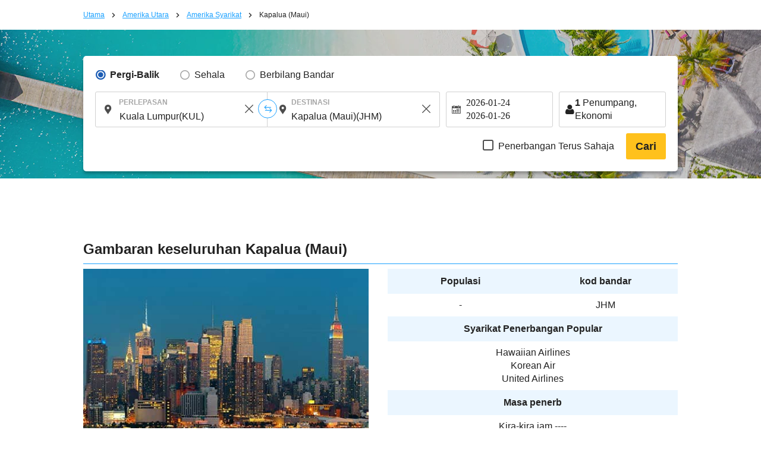

--- FILE ---
content_type: text/html; charset=UTF-8
request_url: https://ms.skyticket.com/kapalua/
body_size: 44399
content:
<!DOCTYPE html>
<html lang="ms">
<head data-head-type="cm_pc">

<script>
// akam-sw.js install script version 1.3.6
"serviceWorker"in navigator&&"find"in[]&&function(){var e=new Promise(function(e){"complete"===document.readyState||!1?e():(window.addEventListener("load",function(){e()}),setTimeout(function(){"complete"!==document.readyState&&e()},1e4))}),n=window.akamServiceWorkerInvoked,r="1.3.6";if(n)aka3pmLog("akam-setup already invoked");else{window.akamServiceWorkerInvoked=!0,window.aka3pmLog=function(){window.akamServiceWorkerDebug&&console.log.apply(console,arguments)};function o(e){(window.BOOMR_mq=window.BOOMR_mq||[]).push(["addVar",{"sm.sw.s":e,"sm.sw.v":r}])}var i="/akam-sw.js",a=new Map;navigator.serviceWorker.addEventListener("message",function(e){var n,r,o=e.data;if(o.isAka3pm)if(o.command){var i=(n=o.command,(r=a.get(n))&&r.length>0?r.shift():null);i&&i(e.data.response)}else if(o.commandToClient)switch(o.commandToClient){case"enableDebug":window.akamServiceWorkerDebug||(window.akamServiceWorkerDebug=!0,aka3pmLog("Setup script debug enabled via service worker message"),v());break;case"boomerangMQ":o.payload&&(window.BOOMR_mq=window.BOOMR_mq||[]).push(o.payload)}aka3pmLog("akam-sw message: "+JSON.stringify(e.data))});var t=function(e){return new Promise(function(n){var r,o;r=e.command,o=n,a.has(r)||a.set(r,[]),a.get(r).push(o),navigator.serviceWorker.controller&&(e.isAka3pm=!0,navigator.serviceWorker.controller.postMessage(e))})},c=function(e){return t({command:"navTiming",navTiming:e})},s=null,m={},d=function(){var e=i;return s&&(e+="?othersw="+encodeURIComponent(s)),function(e,n){return new Promise(function(r,i){aka3pmLog("Registering service worker with URL: "+e),navigator.serviceWorker.register(e,n).then(function(e){aka3pmLog("ServiceWorker registration successful with scope: ",e.scope),r(e),o(1)}).catch(function(e){aka3pmLog("ServiceWorker registration failed: ",e),o(0),i(e)})})}(e,m)},g=navigator.serviceWorker.__proto__.register;if(navigator.serviceWorker.__proto__.register=function(n,r){return n.includes(i)?g.call(this,n,r):(aka3pmLog("Overriding registration of service worker for: "+n),s=new URL(n,window.location.href),m=r,navigator.serviceWorker.controller?new Promise(function(n,r){var o=navigator.serviceWorker.controller.scriptURL;if(o.includes(i)){var a=encodeURIComponent(s);o.includes(a)?(aka3pmLog("Cancelling registration as we already integrate other SW: "+s),navigator.serviceWorker.getRegistration().then(function(e){n(e)})):e.then(function(){aka3pmLog("Unregistering existing 3pm service worker"),navigator.serviceWorker.getRegistration().then(function(e){e.unregister().then(function(){return d()}).then(function(e){n(e)}).catch(function(e){r(e)})})})}else aka3pmLog("Cancelling registration as we already have akam-sw.js installed"),navigator.serviceWorker.getRegistration().then(function(e){n(e)})}):g.call(this,n,r))},navigator.serviceWorker.controller){var u=navigator.serviceWorker.controller.scriptURL;u.includes("/akam-sw.js")||u.includes("/akam-sw-preprod.js")||u.includes("/threepm-sw.js")||(aka3pmLog("Detected existing service worker. Removing and re-adding inside akam-sw.js"),s=new URL(u,window.location.href),e.then(function(){navigator.serviceWorker.getRegistration().then(function(e){m={scope:e.scope},e.unregister(),d()})}))}else e.then(function(){window.akamServiceWorkerPreprod&&(i="/akam-sw-preprod.js"),d()});if(window.performance){var w=window.performance.timing,l=w.responseEnd-w.responseStart;c(l)}e.then(function(){t({command:"pageLoad"})});var k=!1;function v(){window.akamServiceWorkerDebug&&!k&&(k=!0,aka3pmLog("Initializing debug functions at window scope"),window.aka3pmInjectSwPolicy=function(e){return t({command:"updatePolicy",policy:e})},window.aka3pmDisableInjectedPolicy=function(){return t({command:"disableInjectedPolicy"})},window.aka3pmDeleteInjectedPolicy=function(){return t({command:"deleteInjectedPolicy"})},window.aka3pmGetStateAsync=function(){return t({command:"getState"})},window.aka3pmDumpState=function(){aka3pmGetStateAsync().then(function(e){aka3pmLog(JSON.stringify(e,null,"\t"))})},window.aka3pmInjectTiming=function(e){return c(e)},window.aka3pmUpdatePolicyFromNetwork=function(){return t({command:"pullPolicyFromNetwork"})})}v()}}();</script>
<script src="/js/googletagmanager_hack.js?dt=1769048067"></script>

<!-- Google Tag Manager -->
<script>
    (function(w,d,s,l,i){w[l]=w[l]||[];w[l].push({'gtm.start':
    new Date().getTime(),event:'gtm.js'});var f=d.getElementsByTagName(s)[0],
    j=d.createElement(s),dl=l!='dataLayer'?'&l='+l:'';j.async=true;j.src=
    'https://www.googletagmanager.com/gtm.js?id='+i+dl;f.parentNode.insertBefore(j,f);
    })(window,document,'script','dataLayer','GTM-WCFD2T');
</script>
<!-- End Google Tag Manager -->

	<meta charset="utf-8">
	<script>(function(p){p.dataLayer=p.dataLayer || [];p.dataLayer.push({event:"pageLoad",timestamp:Date.now()})})(window);</script>

	<!-- Optimize Next -->
	<script>
	(function(p,r,o,j,e,c,t,g){
	p['_'+t]={};g=r.createElement('script');g.src='https://www.googletagmanager.com/gtm.js?id=GTM-'+t;r[o].prepend(g);
	g=r.createElement('style');g.innerText='.'+e+t+'{visibility:hidden!important}';r[o].prepend(g);
	r[o][j].add(e+t);setTimeout(function(){if(r[o][j].contains(e+t)){r[o][j].remove(e+t);p['_'+t]=0}},c)
	})(window,document,'documentElement','classList','loading',2000,'N93V39HL')
	</script>
	<!-- End Optimize Next -->

<script>
window.dataLayer = window.dataLayer || [];
dataLayer.push({
  'event_type': 'pre-conversion',
  'skyscanner_redirectid':'',
  'tracking_source_id': 'DV-214205-1',
  'occurred_at':'2026-01-23T03:51:55+00:00',
  'price': '',
  'currency':'MYR',
  'stage': 'home-page',
  'fare_basis_code': '',
  'marketing_carrier': '',
  'platform':'web',
});
</script>

<script>
dataLayer = dataLayer || [];
dataLayer.push({
  'event': 'view_promotion',
  'ecommerce': {
    'affiliation': 'iair',
    'index': '静的',
    'item_id': '都市',
    'promotion_name': '/kapalua/'
  }
});
</script>



	<meta name="robots" content="noindex">
	<meta name="robots" content="nofollow">
	<meta name="robots" content="noarchive">
	<title>Kapalua (Maui) MelangkahTiket penerbangan murah ------- ~ - skyticket</title>
	<meta name="description" content="Kapalua (Maui) MelangkahSkyticket jika anda ingin menempah, bandingkan dan cari tiket penerbangan murah / kapal terbang. Tiket Sky akan mencari dan membandingkan tiket penerbangan antarabangsa sebelum perjalanan dan bertujuan untuk tempahan pada harga terendah.Kapalua (Maui) MelangkahIa adalah tapak yang boleh mencari tiket penerbangan di luar negara bagi pelbagai syarikat penerbangan dan berlepas dari lapangan terbang dan ketibaan dari seluruh dunia. Tempah tiket penerbangan murah di Sky Ticket.">
	<meta name="keywords" content="Kapalua (Maui) Melangkah,Tiket penerbangan murah, tiket penerbangan antarabangsa, skytickets, tiket penerbangan langit, tambang murah, tiket udara, lapangan terbang, tambang diskaun, syarikat penerbangan murah, ekonomi, tempahan penerbangan, LCC, tiket penerbangan, perjalanan murah">
	<meta content="#1ba1ff" name="theme-color">
	<meta property="og:title" content="Kapalua (Maui) MelangkahTiket penerbangan murah ------- ~ - skyticket">
	<meta property="og:type" content="website">
	<link rel="alternate" type="text/html" hreflang="ja" href="https://skyticket.jp/kapalua/" />
	<link rel="alternate" type="text/html" hreflang="en" href="https://skyticket.com/kapalua/" />
	<link rel="alternate" type="text/html" hreflang="ko" href="https://ko.skyticket.com/kapalua/" />
	<link rel="alternate" type="text/html" hreflang="zh" href="https://zh.skyticket.com/kapalua/" />
	<link rel="alternate" type="text/html" hreflang="zh-tw" href="https://zh-tw.skyticket.com/kapalua/" />
	<link rel="alternate" type="text/html" hreflang="ar" href="https://ar.skyticket.com/kapalua/" />
	<link rel="alternate" type="text/html" hreflang="nl" href="https://nl.skyticket.com/kapalua/" />
	<link rel="alternate" type="text/html" hreflang="fr" href="https://fr.skyticket.com/kapalua/" />
	<link rel="alternate" type="text/html" hreflang="de" href="https://de.skyticket.com/kapalua/" />
	<link rel="alternate" type="text/html" hreflang="it" href="https://it.skyticket.com/kapalua/" />
	<link rel="alternate" type="text/html" hreflang="ms" href="https://ms.skyticket.com/kapalua/" />
	<link rel="alternate" type="text/html" hreflang="pt" href="https://pt.skyticket.com/kapalua/" />
	<link rel="alternate" type="text/html" hreflang="ru" href="https://ru.skyticket.com/kapalua/" />
	<link rel="alternate" type="text/html" hreflang="es" href="https://es.skyticket.com/kapalua/" />
	<link rel="alternate" type="text/html" hreflang="th" href="https://th.skyticket.com/kapalua/" />
	<link rel="alternate" type="text/html" hreflang="tl" href="https://tl.skyticket.com/kapalua/" />
	<link rel="alternate" type="text/html" hreflang="tr" href="https://tr.skyticket.com/kapalua/" />
	<link rel="alternate" type="text/html" hreflang="vi" href="https://vi.skyticket.com/kapalua/" />
	<link rel="alternate" type="text/html" hreflang="hi" href="https://hi.skyticket.com/kapalua/" />
	<link rel="alternate" type="text/html" hreflang="bn" href="https://bn.skyticket.com/kapalua/" />
	<meta property="og:url" content="https://ms.skyticket.com/kapalua/">
		<meta property="og:image" content="https://skyticket.jp/img/ogp/ogp_other.png">
	<meta property="og:site_name" content="skyticket - Tiket Udara/Penerbangan Murah/Perjalanan Seluruh Dunia">
	<meta property="og:description" content="Kapalua (Maui) MelangkahSkyticket jika anda ingin menempah, bandingkan dan cari tiket penerbangan murah / kapal terbang. Tiket Sky akan mencari dan membandingkan tiket penerbangan antarabangsa sebelum perjalanan dan bertujuan untuk tempahan pada harga terendah.Kapalua (Maui) MelangkahIa adalah tapak yang boleh mencari tiket penerbangan di luar negara bagi pelbagai syarikat penerbangan dan berlepas dari lapangan terbang dan ketibaan dari seluruh dunia. Tempah tiket penerbangan murah di Sky Ticket.">
	<meta property="fb:admins" content="183153008438582">
	<meta property="fb:app_id" content="931665106881748">
	<link rel="alternate" type="text/html" hreflang="ja" href="https://skyticket.jp/kapalua/" />
	<link rel="alternate" type="text/html" hreflang="en" href="https://skyticket.com/kapalua/" />
	<link rel="alternate" type="text/html" hreflang="ko" href="https://ko.skyticket.com/kapalua/" />
	<link rel="alternate" type="text/html" hreflang="zh" href="https://zh.skyticket.com/kapalua/" />
	<link rel="alternate" type="text/html" hreflang="zh-tw" href="https://zh-tw.skyticket.com/kapalua/" />
	<link rel="alternate" type="text/html" hreflang="ar" href="https://ar.skyticket.com/kapalua/" />
	<link rel="alternate" type="text/html" hreflang="nl" href="https://nl.skyticket.com/kapalua/" />
	<link rel="alternate" type="text/html" hreflang="fr" href="https://fr.skyticket.com/kapalua/" />
	<link rel="alternate" type="text/html" hreflang="de" href="https://de.skyticket.com/kapalua/" />
	<link rel="alternate" type="text/html" hreflang="it" href="https://it.skyticket.com/kapalua/" />
	<link rel="alternate" type="text/html" hreflang="ms" href="https://ms.skyticket.com/kapalua/" />
	<link rel="alternate" type="text/html" hreflang="pt" href="https://pt.skyticket.com/kapalua/" />
	<link rel="alternate" type="text/html" hreflang="ru" href="https://ru.skyticket.com/kapalua/" />
	<link rel="alternate" type="text/html" hreflang="es" href="https://es.skyticket.com/kapalua/" />
	<link rel="alternate" type="text/html" hreflang="th" href="https://th.skyticket.com/kapalua/" />
	<link rel="alternate" type="text/html" hreflang="tl" href="https://tl.skyticket.com/kapalua/" />
	<link rel="alternate" type="text/html" hreflang="tr" href="https://tr.skyticket.com/kapalua/" />
	<link rel="alternate" type="text/html" hreflang="vi" href="https://vi.skyticket.com/kapalua/" />
	<link rel="alternate" type="text/html" hreflang="hi" href="https://hi.skyticket.com/kapalua/" />
	<link rel="alternate" type="text/html" hreflang="bn" href="https://bn.skyticket.com/kapalua/" />
			<link rel="canonical" href="https://ms.skyticket.com/kapalua/">
	<link rel="stylesheet" href="/css/min/lib.min.css?dt=1769048067">
		<link rel="stylesheet" href="/css/sass.css?dt=1769048067">
	<link rel="stylesheet" href="/css/international.css?dt=1769048067">
	<link rel="stylesheet" href="/css/autocomplete.css?dt=1769048067">
	<!--[if lt IE 9]>
	<script type="text/javascript" src="/js/html5.js"></script>
	<![endif]-->

	<script src="/js/min/lib.min.js?dt=1769048067"></script>



	<!-- AppsFlyer 計測タグ -->
	<script>
	function trackEvent(eventName,eventValue){
		var iframe = document.createElement("IFRAME");
		iframe.setAttribute("src", "af-event://inappevent?eventName="+eventName+"&eventValue="+eventValue);
		document.documentElement.appendChild(iframe);
		iframe.parentNode.removeChild(iframe);
		iframe = null;
	}
	</script>
	<!-- 【アフィリエイト】アクセストレード Froglink LPタグ -->
	<script src="https://h.accesstrade.net/js/nct/lp.min.js" async></script>
	<!-- 【アフィリエイト】afb ITP 航空券 LPタグ -->
	<script>
	if (!window.afblpcvLpConf) {
		window.afblpcvLpConf = [];
	}
	window.afblpcvLpConf.push({
		siteId: "b1bfefa9"
	});
	</script>
	<script src="https://t.afi-b.com/jslib/lpcv.js?cid=b1bfefa9&pid=W82916" async="async"></script>
	<!-- 【アフィリエイト】a8.netトラッキングタグ -->
	<script async src="//statics.a8.net/a8sales/a8sales.js"></script>
	<script async src="//statics.a8.net/a8sales/a8crossDomain.js"></script>

	
<script>(window.BOOMR_mq=window.BOOMR_mq||[]).push(["addVar",{"rua.upush":"false","rua.cpush":"false","rua.upre":"false","rua.cpre":"false","rua.uprl":"false","rua.cprl":"false","rua.cprf":"false","rua.trans":"","rua.cook":"false","rua.ims":"false","rua.ufprl":"false","rua.cfprl":"false","rua.isuxp":"false","rua.texp":"norulematch","rua.ceh":"false","rua.ueh":"false","rua.ieh.st":"0"}]);</script>
                              <script>!function(e){var n="https://s.go-mpulse.net/boomerang/";if("False"=="True")e.BOOMR_config=e.BOOMR_config||{},e.BOOMR_config.PageParams=e.BOOMR_config.PageParams||{},e.BOOMR_config.PageParams.pci=!0,n="https://s2.go-mpulse.net/boomerang/";if(window.BOOMR_API_key="NKJCG-4X58U-UM7GB-43QQB-2SEGV",function(){function e(){if(!o){var e=document.createElement("script");e.id="boomr-scr-as",e.src=window.BOOMR.url,e.async=!0,i.parentNode.appendChild(e),o=!0}}function t(e){o=!0;var n,t,a,r,d=document,O=window;if(window.BOOMR.snippetMethod=e?"if":"i",t=function(e,n){var t=d.createElement("script");t.id=n||"boomr-if-as",t.src=window.BOOMR.url,BOOMR_lstart=(new Date).getTime(),e=e||d.body,e.appendChild(t)},!window.addEventListener&&window.attachEvent&&navigator.userAgent.match(/MSIE [67]\./))return window.BOOMR.snippetMethod="s",void t(i.parentNode,"boomr-async");a=document.createElement("IFRAME"),a.src="about:blank",a.title="",a.role="presentation",a.loading="eager",r=(a.frameElement||a).style,r.width=0,r.height=0,r.border=0,r.display="none",i.parentNode.appendChild(a);try{O=a.contentWindow,d=O.document.open()}catch(_){n=document.domain,a.src="javascript:var d=document.open();d.domain='"+n+"';void(0);",O=a.contentWindow,d=O.document.open()}if(n)d._boomrl=function(){this.domain=n,t()},d.write("<bo"+"dy onload='document._boomrl();'>");else if(O._boomrl=function(){t()},O.addEventListener)O.addEventListener("load",O._boomrl,!1);else if(O.attachEvent)O.attachEvent("onload",O._boomrl);d.close()}function a(e){window.BOOMR_onload=e&&e.timeStamp||(new Date).getTime()}if(!window.BOOMR||!window.BOOMR.version&&!window.BOOMR.snippetExecuted){window.BOOMR=window.BOOMR||{},window.BOOMR.snippetStart=(new Date).getTime(),window.BOOMR.snippetExecuted=!0,window.BOOMR.snippetVersion=12,window.BOOMR.url=n+"NKJCG-4X58U-UM7GB-43QQB-2SEGV";var i=document.currentScript||document.getElementsByTagName("script")[0],o=!1,r=document.createElement("link");if(r.relList&&"function"==typeof r.relList.supports&&r.relList.supports("preload")&&"as"in r)window.BOOMR.snippetMethod="p",r.href=window.BOOMR.url,r.rel="preload",r.as="script",r.addEventListener("load",e),r.addEventListener("error",function(){t(!0)}),setTimeout(function(){if(!o)t(!0)},3e3),BOOMR_lstart=(new Date).getTime(),i.parentNode.appendChild(r);else t(!1);if(window.addEventListener)window.addEventListener("load",a,!1);else if(window.attachEvent)window.attachEvent("onload",a)}}(),"".length>0)if(e&&"performance"in e&&e.performance&&"function"==typeof e.performance.setResourceTimingBufferSize)e.performance.setResourceTimingBufferSize();!function(){if(BOOMR=e.BOOMR||{},BOOMR.plugins=BOOMR.plugins||{},!BOOMR.plugins.AK){var n=""=="true"?1:0,t="",a="bu5x4cyx3dfpe2ls6bna-f-a014b7d8d-clientnsv4-s.akamaihd.net",i="false"=="true"?2:1,o={"ak.v":"39","ak.cp":"697321","ak.ai":parseInt("926985",10),"ak.ol":"0","ak.cr":105,"ak.ipv":4,"ak.proto":"h2","ak.rid":"424cc13","ak.r":24634,"ak.a2":n,"ak.m":"ksd","ak.n":"essl","ak.bpcip":"13.59.126.0","ak.cport":37554,"ak.gh":"2.17.22.125","ak.quicv":"","ak.tlsv":"tls1.3","ak.0rtt":"","ak.0rtt.ed":"","ak.csrc":"-","ak.acc":"","ak.t":"1769140314","ak.ak":"hOBiQwZUYzCg5VSAfCLimQ==xK1ZmqOcB6J42+NvEqT1RsONycZI/jyg2cqRVnHaUNrloobYVqwv0VmJOS4TYfJqrkB7OaZYCA+y4bADtzMeEZXcvKKS+8hsewNDy/reE0ysu2jIWjC92T/0Wl+03hFWNN8jEKlA9otQATuXTQskLfxFLwNMOMLgAKUKvQ1rmecSCB+kz7Pszd/y+nx72uT0DzRL0iStzm1omthU+xfXGE9GOj9Hr/ZTLCB71eYxqr7rVbzLoWpAqWT+iUoyKijoLGWw6a3wdpq5aDomIxFkmnPhLSsQ3iqmkutgJ/1cgt2KDBAv4Ii8Yx9LEHrDZctHfsKLDG8xlDGYd04vBisp5AW7yCWQ+JCNMruttd/oplM3WwFeo6EigdGztqkQaXROhhYTXe1xqZqOjVhcnN6KNGiHTHyypf23ZACI4n1x3F8=","ak.pv":"7","ak.dpoabenc":"","ak.tf":i};if(""!==t)o["ak.ruds"]=t;var r={i:!1,av:function(n){var t="http.initiator";if(n&&(!n[t]||"spa_hard"===n[t]))o["ak.feo"]=void 0!==e.aFeoApplied?1:0,BOOMR.addVar(o)},rv:function(){var e=["ak.bpcip","ak.cport","ak.cr","ak.csrc","ak.gh","ak.ipv","ak.m","ak.n","ak.ol","ak.proto","ak.quicv","ak.tlsv","ak.0rtt","ak.0rtt.ed","ak.r","ak.acc","ak.t","ak.tf"];BOOMR.removeVar(e)}};BOOMR.plugins.AK={akVars:o,akDNSPreFetchDomain:a,init:function(){if(!r.i){var e=BOOMR.subscribe;e("before_beacon",r.av,null,null),e("onbeacon",r.rv,null,null),r.i=!0}return this},is_complete:function(){return!0}}}}()}(window);</script></head>
<body
		class="ia"
		id="international-flights"
>

<!-- Google Tag Manager (noscript) -->
<noscript>
	<iframe src="//www.googletagmanager.com/ns.html?id=GTM-WCFD2T" height="0" width="0" style="display:none;visibility:hidden"></iframe>
</noscript>
<!-- End Google Tag Manager (noscript) -->

<input type="hidden" id="input_user_status" value="_0_ms_Bahasa Melayu_MYS_my_MYR Ringgit Malaysia_MYR_0" />
<script>window.Promise || document.write('<script src="//www.promisejs.org/polyfills/promise-7.0.4.min.js"><\/script>');</script>
<script>window.Promise || document.write('<script src="/js/promise-7.0.4.min.js"><\/script>');</script>
<script src="/js/min/globalnav.js?dt=1769048067"></script>
<script>
	$.ajax({
		type:'GET',
		url:'/api/cv/send.php',
		dataType:'json',
		timeout:3000,
		data:{
			"cv_api":{"fb_cv_api":{"event_name":"PageView", "event_id":""}},
			"user_data":{"country_code":"ms","client_ip_address":"13.59.126.11","client_user_agent":"Mozilla\/5.0 (Macintosh; Intel Mac OS X 10_15_7) AppleWebKit\/537.36 (KHTML, like Gecko) Chrome\/131.0.0.0 Safari\/537.36; ClaudeBot\/1.0; +claudebot@anthropic.com)"}		}
	});
</script>
<div class="thin_skin"><!-- for tablet screen -->


									<!--lit-part BRUAAAUVAAA=--><!--lit-part DC4a2le53ak=-->
        <skyticket-header-i18n
          
          
          
          
          
          
          
          
          
          
          
          
          
          
         notice="0" language-code="ms" currency-code="MYR" service="ia" show-line-menu show-i18n-simple host="menu.skyticket.jp"><template shadowroot="open" shadowrootmode="open"><style>
  * {
    -webkit-box-sizing: border-box;
    box-sizing: border-box;
    margin: 0;
    padding: 0;
    line-height: normal;
    letter-spacing: normal;
  }
  ol,
  ul {
    list-style: none;
  }
  a {
    color: inherit;
    text-decoration: none;
  }
  button,
  input {
    -webkit-appearance: none;
    -moz-appearance: none;
    appearance: none;
    background: transparent;
    border: 0;
    border-radius: 0;
    margin: 0;
  }
  input::-webkit-outer-spin-button,
  input::-webkit-inner-spin-button {
    -webkit-appearance: none;
    appearance: none;
    background: transparent;
    border: 0;
    border-radius: 0;
    margin: 0;
  }

        @media (max-width: 767px) {
          .header-pctb {
            display: none;
          }
          .header-sp {
            display: block;
          }
        }
        @media (min-width: 768px) {
          .header-pctb {
            display: block;
          }
          .header-sp {
            display: none;
          }
        }
      </style><!--lit-part AP5JQk9vDTc=--><!--lit-node 0--><skyticket-header-i18n-sp
        
        
        
        
        
        
        
        
        
        
        
        
       class="header-sp" notice="0" language-code="ms" country currency-code="MYR" service="ia" show-i18n-simple host="menu.skyticket.jp" defer-hydration><template shadowroot="open" shadowrootmode="open"><!--lit-part 3IA7pwozNJk=-->
      <!--lit-part BRUAAAUVAAA=--><?><!--/lit-part-->
      <!--lit-node 1--><skyticket-header-i18n-bar-sp
        
        
        
        
        
        
        
        
        
        
        
       notice="0" language-code="ms" country currency-code="MYR" logo-link="/international-flights/" service="ia" show-i18n-simple host="https://menu.skyticket.jp" defer-hydration><template shadowroot="open" shadowrootmode="open"><style>
  * {
    -webkit-box-sizing: border-box;
    box-sizing: border-box;
    margin: 0;
    padding: 0;
    line-height: normal;
    letter-spacing: normal;
  }
  ol,
  ul {
    list-style: none;
  }
  a {
    color: inherit;
    text-decoration: none;
  }
  button,
  input {
    -webkit-appearance: none;
    -moz-appearance: none;
    appearance: none;
    background: transparent;
    border: 0;
    border-radius: 0;
    margin: 0;
  }
  input::-webkit-outer-spin-button,
  input::-webkit-inner-spin-button {
    -webkit-appearance: none;
    appearance: none;
    background: transparent;
    border: 0;
    border-radius: 0;
    margin: 0;
  }

        .header-bar {
          position: relative;
          z-index: 2;
          height: 50px;
          background: #1ba1ff;
        }
        .header-bar-logo {
          display: -webkit-box;
          display: -ms-flexbox;
          display: flex;
          -webkit-box-pack: center;
          -ms-flex-pack: center;
          justify-content: center;
          -webkit-box-align: center;
          -ms-flex-align: center;
          align-items: center;
          height: 100%;
        }
        .header-bar-logo-img {
          vertical-align: middle;
          width: 110px;
          height: 33px;
        }
        .header-bar-button {
          position: absolute;
          top: 0px;
          left: 0px;
          width: 54px;
          height: 50px;
          display: flex;
          flex-flow: column;
          align-items: center;
        }
        .header-bar-button-content {
          width: 100%;
          display: flex;
          -webkit-box-pack: center;
          justify-content: center;
          -webkit-box-align: center;
          align-items: center;
          margin: 8px 0px 2px;
        }
        .header-notice-wrapper {
          position: absolute;
          top: 2px;
          left: 32px;
        }
        .header-bar-button-text {
          margin: 0 0 0 0px;
          font-family: HiraKakuPro-W6;
          font-size: 10px;
          line-height: 1.46;
          color: #ffffff;
        }
        .header-bar-button-mail {
          height: 16px;
          margin: 0 0 0 2px;
          border-radius: 12px;
          background-color: #ff1d1c;
          position: absolute;
          top: 10%;
          left: 60%;
        }
        .hotel-button-container {
          position: absolute;
          top: 12px;
          right: 10px;
          display: inline-flex;
          align-items: center;
        }
        .hotel-button {
          width: 92px;
          height: 26px;
          line-height: 120%;
          background-color: rgba(255, 255, 255, 0.3);
          cursor: pointer;
          display: flex;
          justify-content: center;
          align-items: center;
          font-size: 14px;
          color: #ffffff;
          border-radius: 26px;
          gap: 4px;
          font-weight: 300;
        }
        .hotel-button:hover {
          background-color: rgba(255, 255, 255, 0.6);
          cursor: pointer;
        }
        .hotel-button-icon {
          width: 16px;
          height: 16px;
          color: white;
          vertical-align: text-bottom;
        }
        .modal-overlay {
          position: fixed;
          top: 0;
          left: 0;
          width: 100%;
          height: 100%;
          background-color: rgba(0, 0, 0, 0.5);
          display: flex;
          justify-content: center;
          align-items: center;
          z-index: 10000;
          visibility: visible;
          transition: opacity 0.3s ease, visibility 0s ease 0.3s;
        }
        .modal-overlay.visible {
          visibility: visible;
          opacity: 1;
          transition-delay: 0s;
        }
        .modal-content {
          background: white;
          padding: 16px;
          display: flex;
          justify-content: center;
          align-items: center;
          width: 300px;
          height: 409px;
          overflow: hidden;
        }
        .modal-body {
          display: flex;
          flex-direction: column;
          gap: 20px;
          align-items: center;
          text-align: center;
        }
        .redirecting-text {
          color: #000;
          text-align: center;
          font-family: inherit;
          font-size: 20px;
          font-style: normal;
          font-weight: 600;
          line-height: 140%;
        }
        .loading-spinner {
          width: 100%;
          display: flex;
          justify-content: center;
          align-items: center;
        }
        .loading-spinner-span {
          width: 125px;
          height: 125px;
        }
        .logoSpan {
          max-width: 129.484px;
          height: 16.745px;
          flex-shrink: 0;
          display: flex;
          justify-content: center;
          align-items: center;
        }
      </style><!--lit-part 0x5qqWy4y3E=-->
      <header class="header-bar">
        <!--lit-node 1--><button
          type="button"
          aria-label="open"
          class="header-bar-button"
          
        >
          <div class="header-bar-button-content">
            <svg fill="#fff" width="25" height="19.444" viewBox="0 0 18 14">
              <title>Icon/menu-bars</title>
              <path
                d="M0 .594h18v3.031H0V.594zm0 4.855h18v3.03H0V5.45zm0 4.926h18v3.032H0v-3.032z"
              ></path>
            </svg>
            <!--lit-part BRUAAAUVAAA=--><?><!--/lit-part-->
          </div>
          <span class="header-bar-button-text"
            ><!--lit-part-->Menu<!--/lit-part--></span
          >
        </button>
        <div class="header-bar-logo">
          <!--lit-node 10--><a href="/international-flights/">
            <!--lit-node 11--><img
              class="header-bar-logo-img"
              src="https://menu.skyticket.jp/svg/logo.svg?v0.1"
              alt="skyticket"
            />
          </a>
        </div>
        <div class="hotel-button-container">
          <a
            href="https://adventure.inc/hotels?utm_source=skyticket.com&utm_medium=referral&utm_campaign=header"
            class="hotel-button"
            id="hotelModalButton"
          >
            <img
              class="hotel-button-icon"
              src="https://menu.skyticket.jp/svg/hotel-nap_white.svg?v0.1"
              alt=""
              loading="lazy"
            />
            <!--lit-part-->Hotel<!--/lit-part-->
          </a>
        </div>

        <!--lit-node 16--><skyticket-header-i18n-menu-sp
          
          
          
          
          
          
          
          
          
         notice="0" language-code="ms" country currency-code="MYR" service="ia" show-i18n-simple defer-hydration><template shadowroot="open" shadowrootmode="open"><!--lit-part sso5z0hfUcQ=-->
      <!--lit-node 0--><skyticket-header-i18n-menu-list-sp
        
        
        
        
        
        
        
        
        
       notice="0" language-code="ms" country currency-code="MYR" service="ia" show-i18n-simple defer-hydration><template shadowroot="open" shadowrootmode="open"><style>
  * {
    -webkit-box-sizing: border-box;
    box-sizing: border-box;
    margin: 0;
    padding: 0;
    line-height: normal;
    letter-spacing: normal;
  }
  ol,
  ul {
    list-style: none;
  }
  a {
    color: inherit;
    text-decoration: none;
  }
  button,
  input {
    -webkit-appearance: none;
    -moz-appearance: none;
    appearance: none;
    background: transparent;
    border: 0;
    border-radius: 0;
    margin: 0;
  }
  input::-webkit-outer-spin-button,
  input::-webkit-inner-spin-button {
    -webkit-appearance: none;
    appearance: none;
    background: transparent;
    border: 0;
    border-radius: 0;
    margin: 0;
  }

        .menu-sideMenu {
          background-color: #ffffff;
          height: 100%;
          left: -300px;
          overflow-x: hidden;
          overflow-y: auto;
          position: fixed;
          top: 0;
          width: 300px;
          z-index: 9999;
          -webkit-overflow-scrolling: touch;
        }
        .menu-sideMenu-title {
          font-size: 14px;
          font-weight: normal;
          line-height: 1;
          color: #222222;
          background-color: #f4f4f4;
          padding: 8px;
        }
        .header-notice-wrapper {
          margin: 0 8px 0 4px;
        }
        .menu-sideMenu-serviceLink,
        .menu-sideMenu-serviceLink-country {
          display: flex;
          font-size: 14px;
          padding: 16px 16px;
          position: relative;
          text-decoration: none;
          line-height: 15px;
        }
        .menu-sideMenu-subMenu {
          margin-bottom: 10px;
        }
        .menu-sideMenu-sub-serviceLink {
          padding: 4px 8px !important;
        }
        .menu-sideMenu-serviceLink-country {
          background-color: #f4f4f4;
          margin: -2px 0 26px 0;
        }
        .menu-grid-serviceList-item-name {
          margin-left: 12px;
        }
        .menu-sideMenu-serviceLink-arrow {
          position: absolute;
          width: 10px;
          height: 10px;
          right: 12px;
          top: 50%;
          -webkit-transform: translateY(-50%);
          -ms-transform: translateY(-50%);
          transform: translateY(-50%);
        }
        .menu-sideMenu-serviceLink-icon {
          width: 16px;
          height: 16px;
          margin-right: 6px;
          vertical-align: text-bottom;
        }
        .menu-sideMenu-serviceLink-flagIcon {
          width: 28px;
          height: 23px;
          margin-right: 6px;
          vertical-align: bottom;
        }
        .menu-sideMenu-serviceLink-line {
          width: 268px;
          height: 1px;
          margin: 0 16px 0 16px;
          border: solid 1px #e4e4e4;
        }
        .menu-sideMenu-serviceLink-line:last-child {
          border: none;
        }
        .menu-sideMenu-sectionEnd {
          width: 100%;
          height: 8px;
          background-color: #f4f4f4;
          margin: 0 0 24px 0;
        }
        .menu-sideMenu-serviceLink-subMark {
          width: 8px;
          height: 12px;
          margin: 0 8px 0 10px;
          font-family: HiraKakuPro-W3;
          font-size: 12px;
          color: #a6a6a6;
        }
        .header-notice-wrapper {
          top: 34%;
          right: 12%;
          position: absolute;
        }
        .menu-sideMenu-serviceLink-mail,
        .menu-sideMenu-serviceLink-label {
          border-radius: 12px;
          background-color: #ff1d1c;
          top: 50%;
          right: 12%;
          -webkit-transform: translateY(-50%);
          -ms-transform: translateY(-50%);
          transform: translateY(-50%);
          position: absolute;
          height: 16px;
          line-height: 16px;
        }
        .menu-sideMenu-serviceLink-label {
          background-color: #ffc11c;
        }
        .menu-sideMenu-serviceLink-label-text {
          font-family: HiraKakuPro-W6;
          color: #ffffff;
          margin: 0 2px 0 2px;
          text-align: right;
          padding: 6px;
        }
        .menu-sideMenu-serviceLink-i18n-simple {
          display: block;
          font-size: 14px;
          padding: 16px 20px;
          position: relative;
          text-decoration: none;
          line-height: 15px;
        }
        .menu-sideMenu-serviceLink-line-i18n-simple {
          width: 260 8px;
          height: 1px;
          margin: 0 16px 0 18px;
          border: solid 1px #e4e4e4;
        }
        .menu-sideMenu-serviceLink-line-i18n-simple:last-child {
          border: none;
        }
        .menu-sideMenu-serviceLink-checkmark {
          position: absolute;
          width: 14px;
          height: 14px;
          right: 18px;
          top: 50%;
          -webkit-transform: translateY(-50%);
          -ms-transform: translateY(-50%);
          transform: translateY(-50%);
        }
        .menu-bg {
          background-color: rgba(0, 0, 0, 0.4);
          height: 100%;
          position: fixed;
          top: 0;
          width: 100%;
          z-index: 100;
        }
        .modal-overlay {
          position: fixed;
          top: 0;
          left: 0;
          width: 100%;
          height: 100%;
          background-color: rgba(0, 0, 0, 0.5);
          display: flex;
          justify-content: center;
          align-items: center;
          z-index: 10000;
          visibility: visible;
          /* opacity: 0; */
          transition: opacity 0.3s ease, visibility 0s ease 0.3s;
        }
        .modal-overlay.visible {
          visibility: visible;
          opacity: 1;
          transition-delay: 0s;
        }
        .modal-content {
          background: white;
          padding: 16px;
          display: flex;
          justify-content: center;
          align-items: center;
          width: 300px;
          height: 409px;
          overflow: hidden;
        }
        .modal-body {
          display: flex;
          flex-direction: column;
          gap: 20px;
          align-items: center;
          text-align: center;
        }
        .redirecting-text {
          color: #000;
          text-align: center;
          font-family: inherit;
          font-size: 20px;
          font-style: normal;
          font-weight: 600;
          line-height: 140%;
        }
        .loading-spinner {
          width: 100%;
          display: flex;
          justify-content: center;
          align-items: center;
        }
        .loading-spinner-span {
          width: 125px;
          height: 125px;
        }
        .logoSpan {
          max-width: 129.484px;
          height: 16.745px;
          flex-shrink: 0;
          display: flex;
          justify-content: center;
          align-items: center;
        }
      </style><!--lit-part m7ejMSCKAK0=-->
      <!--lit-node 0--><div >
        <!--lit-node 1--><aside class="menu-sideMenu" style="transform:translate(-300px, 0);transition:transform 100ms cubic-bezier(0, 0, 1, 0.1);">
          <!--lit-node 2--><skyticket-header-i18n-menu-header-sp
            
           language-code="ms" defer-hydration><template shadowroot="open" shadowrootmode="open"><style>
  * {
    -webkit-box-sizing: border-box;
    box-sizing: border-box;
    margin: 0;
    padding: 0;
    line-height: normal;
    letter-spacing: normal;
  }
  ol,
  ul {
    list-style: none;
  }
  a {
    color: inherit;
    text-decoration: none;
  }
  button,
  input {
    -webkit-appearance: none;
    -moz-appearance: none;
    appearance: none;
    background: transparent;
    border: 0;
    border-radius: 0;
    margin: 0;
  }
  input::-webkit-outer-spin-button,
  input::-webkit-inner-spin-button {
    -webkit-appearance: none;
    appearance: none;
    background: transparent;
    border: 0;
    border-radius: 0;
    margin: 0;
  }

        .menu-sideMenu-close {
          display: block;
          height: 50px;
          overflow: hidden;
          position: absolute;
          text-indent: 100%;
          top: 0;
          white-space: nowrap;
          width: 50px;
        }
        .menu-sideMenu-close-icon {
          position: absolute;
          left: 20px;
          top: 50%;
          -webkit-transform: translateY(-50%);
          -ms-transform: translateY(-50%);
          transform: translateY(-50%);
        }
        .menu-sideMenu-header-wrapper {
          background: #1ba1ff;
          height: 50px;
          display: flex;
          align-items: center;
        }
        .menu-sideMenu-header {
          -webkit-box-align: center;
          -ms-flex-align: center;
          align-items: center;
          display: -webkit-box;
          display: -ms-flexbox;
          display: flex;
          height: 34px;
          margin: auto;
          -webkit-box-pack: center;
          -ms-flex-pack: center;
          justify-content: center;
          width: 127px;
          font-family: HiraKakuPro-W6;
          font-size: 16px;
          line-height: 1.46;
          color: #ffffff;
        }
      </style><!--lit-part RYo8JcfG0fs=-->
      <div class="menu-sideMenu-header-wrapper">
        <!--lit-node 1--><button
          type="button"
          aria-label="close"
          class="menu-sideMenu-close"
          
        >
          <!--lit-node 2--><img
            class="menu-sideMenu-close-icon"
            src="https://menu.skyticket.jp/svg/cross-fff.svg?v0.1"
            alt=""
            width="18"
            height="18"
            loading="lazy"
          />
        </button>
        <span class="menu-sideMenu-header"
          ><!--lit-part-->Cari<!--/lit-part--></span
        >
      </div>
    <!--/lit-part--></template></skyticket-header-i18n-menu-header-sp>
          <!--lit-part--><!--lit-part y0x6NcJU2VI=-->
              <section class="menu-sideMenu-section">
                <h4 class="menu-sideMenu-title"><!--lit-part-->Cari<!--/lit-part--></h4>
                <ul class="menu-sideMenu-list">
                  <li>
                    <!--lit-part--><!--lit-part V9J4x2c99rw=--> <!--lit-node 0--><a
                          class="menu-sideMenu-serviceLink"
                          href="/flights-in-japan/"
                          target=""
                          rel=""
                        >
                          <!--lit-part--><!--/lit-part-->
                          <!--lit-node 2--><img
                            class="menu-sideMenu-serviceLink-icon"
                            src="https://menu.skyticket.jp/svg/menu-sp/service-flight-kokunai.svg?v0.1"
                            alt=""
                            loading="lazy"
                          />
                          <!--lit-part-->Penerbangan<!--/lit-part-->
                          <!--lit-node 4--><img
                            class="menu-sideMenu-serviceLink-arrow"
                            src="https://menu.skyticket.jp/svg/right-arrow.svg?v0.1"
                            alt=""
                            loading="lazy"
                          />
                        </a>
                        <!--lit-part mssxngOMmEQ=--> <div
                              class="menu-sideMenu-serviceLink-line"
                            ></div><!--/lit-part--><?><!--/lit-part--><!--lit-part V9J4x2c99rw=--> <!--lit-node 0--><a
                          class="menu-sideMenu-serviceLink"
                          href="https://adventure.inc/hotels?utm_source=skyticket.com&amp;utm_medium=referral&amp;utm_campaign=header"
                          target=""
                          rel=""
                        >
                          <!--lit-part--><!--/lit-part-->
                          <!--lit-node 2--><img
                            class="menu-sideMenu-serviceLink-icon"
                            src="https://menu.skyticket.jp/svg/hotel-nap.svg?v0.1"
                            alt=""
                            loading="lazy"
                          />
                          <!--lit-part-->Hotel<!--/lit-part-->
                          <!--lit-node 4--><img
                            class="menu-sideMenu-serviceLink-arrow"
                            src="https://menu.skyticket.jp/svg/right-arrow.svg?v0.1"
                            alt=""
                            loading="lazy"
                          />
                        </a>
                        <!--lit-part mssxngOMmEQ=--> <div
                              class="menu-sideMenu-serviceLink-line"
                            ></div><!--/lit-part--><?><!--/lit-part--><!--lit-part V9J4x2c99rw=--> <!--lit-node 0--><a
                          class="menu-sideMenu-serviceLink"
                          href="https://adventure.inc/vacation-rentals?utm_source=skyticket.com&amp;utm_medium=referral&amp;utm_campaign=header"
                          target=""
                          rel=""
                        >
                          <!--lit-part--><!--/lit-part-->
                          <!--lit-node 2--><img
                            class="menu-sideMenu-serviceLink-icon"
                            src="https://menu.skyticket.jp/svg/vacation-rental-nap.svg?v0.1"
                            alt=""
                            loading="lazy"
                          />
                          <!--lit-part-->Sewa Percutian<!--/lit-part-->
                          <!--lit-node 4--><img
                            class="menu-sideMenu-serviceLink-arrow"
                            src="https://menu.skyticket.jp/svg/right-arrow.svg?v0.1"
                            alt=""
                            loading="lazy"
                          />
                        </a>
                        <!--lit-part BRUAAAUVAAA=--><?><!--/lit-part--><?><!--/lit-part--><!--/lit-part-->
                  </li>
                </ul>
              </section>
            <!--/lit-part--><!--/lit-part-->
          <!--lit-part--><!--lit-part SzAN6sJ04Zs=-->
                  <section class="menu-sideMenu-section">
                    <h4 class="menu-sideMenu-title"><!--lit-part-->Urus Tempahan<!--/lit-part--></h4>
                    <ul class="menu-sideMenu-list">
                      <li>
                        <!--lit-part--><!--lit-part hVZIoaY0mxs=-->
                            <!--lit-node 0--><a
                              class="menu-sideMenu-serviceLink"
                              href="/user/search.php"
                              target=""
                              rel=""
                              style=""
                            >
                              <!--lit-part BRUAAAUVAAA=--><?><!--/lit-part-->
                              <!--lit-node 2--><img
                                class="menu-sideMenu-serviceLink-icon"
                                src="https://menu.skyticket.jp/svg/menu-sp/others-checkfile.svg?v0.1"
                                alt=""
                                loading="lazy"
                              />
                              <!--lit-part-->Semak/Batal Tempahan Saya<!--/lit-part-->
                              <!--lit-node 4--><img
                                class="menu-sideMenu-serviceLink-arrow"
                                src="https://menu.skyticket.jp/svg/right-arrow.svg?v0.1"
                                alt=""
                                loading="lazy"
                              />
                            </a>
                            <!--lit-part duf8sSY5YwA=-->
                              <ul class="menu-sideMenu-subMenu">
                                <!--lit-part--><!--lit-part YpIpDp64mNE=-->
                                    <li>
                                      <!--lit-node 1--><a
                                        class="menu-sideMenu-serviceLink menu-sideMenu-sub-serviceLink"
                                        href="/user/search.php"
                                        target=""
                                        rel=""
                                        ><span
                                          class="menu-sideMenu-serviceLink-subMark"
                                          >∟</span
                                        ><span className=""><!--lit-part-->Pilih Tempat Duduk (Domestik Jepun)<!--/lit-part--></span>
                                      </a>
                                    </li>
                                  <!--/lit-part--><!--lit-part YpIpDp64mNE=-->
                                    <li>
                                      <!--lit-node 1--><a
                                        class="menu-sideMenu-serviceLink menu-sideMenu-sub-serviceLink"
                                        href="/user/search.php"
                                        target=""
                                        rel=""
                                        ><span
                                          class="menu-sideMenu-serviceLink-subMark"
                                          >∟</span
                                        ><span className=""><!--lit-part-->Keluarkan Resit<!--/lit-part--></span>
                                      </a>
                                    </li>
                                  <!--/lit-part--><!--/lit-part-->
                              </ul>
                            <!--/lit-part-->
                            <div class="menu-sideMenu-serviceLink-line"></div>
                          <!--/lit-part--><!--lit-part hVZIoaY0mxs=-->
                            <!--lit-node 0--><a
                              class="menu-sideMenu-serviceLink"
                              href="/user/login.php"
                              target=""
                              rel=""
                              style=""
                            >
                              <!--lit-part BRUAAAUVAAA=--><?><!--/lit-part-->
                              <!--lit-node 2--><img
                                class="menu-sideMenu-serviceLink-icon"
                                src="https://menu.skyticket.jp/svg/menu-sp/persons-user-shape.svg?v0.1"
                                alt=""
                                loading="lazy"
                              />
                              <!--lit-part-->Log Masuk<!--/lit-part-->
                              <!--lit-node 4--><img
                                class="menu-sideMenu-serviceLink-arrow"
                                src="https://menu.skyticket.jp/svg/right-arrow.svg?v0.1"
                                alt=""
                                loading="lazy"
                              />
                            </a>
                            <!--lit-part--><!--/lit-part-->
                            <div class="menu-sideMenu-serviceLink-line"></div>
                          <!--/lit-part--><!--/lit-part-->
                      </li>
                    </ul>
                  </section>
                <!--/lit-part--><!--/lit-part-->
          <!--lit-part--><!--lit-part y0x6NcJU2VI=-->
              <section class="menu-sideMenu-section">
                <h4 class="menu-sideMenu-title"><!--lit-part-->Sokongan Pelanggan<!--/lit-part--></h4>
                <ul class="menu-sideMenu-list">
                  <li>
                    <!--lit-part--><!--lit-part BbmWv4VQZmI=-->
                        <!--lit-part v6dI188DakY=-->
                              <!--lit-node 0--><a
                                class="menu-sideMenu-serviceLink"
                                href="https://support.skyticket.jp/hc/ms"
                                target=""
                                rel=""
                              >
                                <!--lit-part-->Penggunaan skyticket/Pembatalan/FAQ<!--/lit-part-->
                                <!--lit-node 2--><img
                                  class="menu-sideMenu-serviceLink-arrow"
                                  src="https://menu.skyticket.jp/svg/right-arrow.svg?v0.1"
                                  alt=""
                                  loading="lazy"
                                />
                              </a>
                              <div class="menu-sideMenu-serviceLink-line"></div>
                            <!--/lit-part-->
                      <!--/lit-part--><!--lit-part BbmWv4VQZmI=-->
                        <!--lit-part BRUAAAUVAAA=--><?><!--/lit-part-->
                      <!--/lit-part--><!--/lit-part-->
                  </li>
                </ul>
              </section>
            <!--/lit-part--><!--/lit-part-->
          <!--lit-part srLCQcsCDWc=-->
                <!--lit-part sgZdwZT0nSc=-->
                      <section class="menu-sideMenu-section">
                        <h4 class="menu-sideMenu-title">
                          <!--lit-part-->Bahasa<!--/lit-part-->
                        </h4>
                        <ul class="menu-sideMenu-list">
                          <!--lit-part--><!--lit-part RXINk2hL5NU=-->
                              <li>
                                <!--lit-node 1--><a
                                  class="menu-sideMenu-serviceLink-i18n-simple"
                                  href="https://skyticket.jp/?currency=JPY&amp;user_country=JPN"
                                >
                                  <span><!--lit-part-->日本語<!--/lit-part--></span>
                                  <!--lit-part BRUAAAUVAAA=--><?><!--/lit-part-->
                                </a>
                              </li>
                              <div
                                class="menu-sideMenu-serviceLink-line-i18n-simple"
                              ></div>
                            <!--/lit-part--><!--lit-part RXINk2hL5NU=-->
                              <li>
                                <!--lit-node 1--><a
                                  class="menu-sideMenu-serviceLink-i18n-simple"
                                  href="https://skyticket.com/?currency=USD&amp;user_country=USA"
                                >
                                  <span><!--lit-part-->English<!--/lit-part--></span>
                                  <!--lit-part BRUAAAUVAAA=--><?><!--/lit-part-->
                                </a>
                              </li>
                              <div
                                class="menu-sideMenu-serviceLink-line-i18n-simple"
                              ></div>
                            <!--/lit-part--><!--lit-part RXINk2hL5NU=-->
                              <li>
                                <!--lit-node 1--><a
                                  class="menu-sideMenu-serviceLink-i18n-simple"
                                  href="https://zh.skyticket.com/?currency=CNY&amp;user_country=CHN"
                                >
                                  <span><!--lit-part-->简体中文<!--/lit-part--></span>
                                  <!--lit-part BRUAAAUVAAA=--><?><!--/lit-part-->
                                </a>
                              </li>
                              <div
                                class="menu-sideMenu-serviceLink-line-i18n-simple"
                              ></div>
                            <!--/lit-part--><!--lit-part RXINk2hL5NU=-->
                              <li>
                                <!--lit-node 1--><a
                                  class="menu-sideMenu-serviceLink-i18n-simple"
                                  href="https://zh-tw.skyticket.com/?currency=TWD&amp;user_country=TWN"
                                >
                                  <span><!--lit-part-->繁體中文<!--/lit-part--></span>
                                  <!--lit-part BRUAAAUVAAA=--><?><!--/lit-part-->
                                </a>
                              </li>
                              <div
                                class="menu-sideMenu-serviceLink-line-i18n-simple"
                              ></div>
                            <!--/lit-part--><!--lit-part RXINk2hL5NU=-->
                              <li>
                                <!--lit-node 1--><a
                                  class="menu-sideMenu-serviceLink-i18n-simple"
                                  href="https://ko.skyticket.com/?currency=KRW&amp;user_country=KOR"
                                >
                                  <span><!--lit-part-->한국어<!--/lit-part--></span>
                                  <!--lit-part BRUAAAUVAAA=--><?><!--/lit-part-->
                                </a>
                              </li>
                              <div
                                class="menu-sideMenu-serviceLink-line-i18n-simple"
                              ></div>
                            <!--/lit-part--><!--lit-part RXINk2hL5NU=-->
                              <li>
                                <!--lit-node 1--><a
                                  class="menu-sideMenu-serviceLink-i18n-simple"
                                  href="https://ar.skyticket.com/?currency=USD&amp;user_country=ARE"
                                >
                                  <span><!--lit-part-->العربية<!--/lit-part--></span>
                                  <!--lit-part BRUAAAUVAAA=--><?><!--/lit-part-->
                                </a>
                              </li>
                              <div
                                class="menu-sideMenu-serviceLink-line-i18n-simple"
                              ></div>
                            <!--/lit-part--><!--lit-part RXINk2hL5NU=-->
                              <li>
                                <!--lit-node 1--><a
                                  class="menu-sideMenu-serviceLink-i18n-simple"
                                  href="https://nl.skyticket.com/?currency=EUR&amp;user_country=NLD"
                                >
                                  <span><!--lit-part-->Nederlands<!--/lit-part--></span>
                                  <!--lit-part BRUAAAUVAAA=--><?><!--/lit-part-->
                                </a>
                              </li>
                              <div
                                class="menu-sideMenu-serviceLink-line-i18n-simple"
                              ></div>
                            <!--/lit-part--><!--lit-part RXINk2hL5NU=-->
                              <li>
                                <!--lit-node 1--><a
                                  class="menu-sideMenu-serviceLink-i18n-simple"
                                  href="https://fr.skyticket.com/?currency=EUR&amp;user_country=FRA"
                                >
                                  <span><!--lit-part-->Français<!--/lit-part--></span>
                                  <!--lit-part BRUAAAUVAAA=--><?><!--/lit-part-->
                                </a>
                              </li>
                              <div
                                class="menu-sideMenu-serviceLink-line-i18n-simple"
                              ></div>
                            <!--/lit-part--><!--lit-part RXINk2hL5NU=-->
                              <li>
                                <!--lit-node 1--><a
                                  class="menu-sideMenu-serviceLink-i18n-simple"
                                  href="https://de.skyticket.com/?currency=EUR&amp;user_country=DEU"
                                >
                                  <span><!--lit-part-->Deutsch<!--/lit-part--></span>
                                  <!--lit-part BRUAAAUVAAA=--><?><!--/lit-part-->
                                </a>
                              </li>
                              <div
                                class="menu-sideMenu-serviceLink-line-i18n-simple"
                              ></div>
                            <!--/lit-part--><!--lit-part RXINk2hL5NU=-->
                              <li>
                                <!--lit-node 1--><a
                                  class="menu-sideMenu-serviceLink-i18n-simple"
                                  href="https://it.skyticket.com/?currency=EUR&amp;user_country=ITA"
                                >
                                  <span><!--lit-part-->Italiano<!--/lit-part--></span>
                                  <!--lit-part BRUAAAUVAAA=--><?><!--/lit-part-->
                                </a>
                              </li>
                              <div
                                class="menu-sideMenu-serviceLink-line-i18n-simple"
                              ></div>
                            <!--/lit-part--><!--lit-part RXINk2hL5NU=-->
                              <li>
                                <!--lit-node 1--><a
                                  class="menu-sideMenu-serviceLink-i18n-simple"
                                  href="https://ms.skyticket.com/?currency=MYR&amp;user_country=MYS"
                                >
                                  <span><!--lit-part-->Bahasa Melayu<!--/lit-part--></span>
                                  <!--lit-part +tfSpEBBG+0=--> <!--lit-node 0--><img
                                        class="menu-sideMenu-serviceLink-checkmark"
                                        src="https://menu.skyticket.jp/svg/checkmark.svg?v0.1"
                                        alt=""
                                        loading="lazy"
                                      /><!--/lit-part-->
                                </a>
                              </li>
                              <div
                                class="menu-sideMenu-serviceLink-line-i18n-simple"
                              ></div>
                            <!--/lit-part--><!--lit-part RXINk2hL5NU=-->
                              <li>
                                <!--lit-node 1--><a
                                  class="menu-sideMenu-serviceLink-i18n-simple"
                                  href="https://pt.skyticket.com/?currency=EUR&amp;user_country=PRT"
                                >
                                  <span><!--lit-part-->Português<!--/lit-part--></span>
                                  <!--lit-part BRUAAAUVAAA=--><?><!--/lit-part-->
                                </a>
                              </li>
                              <div
                                class="menu-sideMenu-serviceLink-line-i18n-simple"
                              ></div>
                            <!--/lit-part--><!--lit-part RXINk2hL5NU=-->
                              <li>
                                <!--lit-node 1--><a
                                  class="menu-sideMenu-serviceLink-i18n-simple"
                                  href="https://ru.skyticket.com/?currency=USD&amp;user_country=RUS"
                                >
                                  <span><!--lit-part-->Русский<!--/lit-part--></span>
                                  <!--lit-part BRUAAAUVAAA=--><?><!--/lit-part-->
                                </a>
                              </li>
                              <div
                                class="menu-sideMenu-serviceLink-line-i18n-simple"
                              ></div>
                            <!--/lit-part--><!--lit-part RXINk2hL5NU=-->
                              <li>
                                <!--lit-node 1--><a
                                  class="menu-sideMenu-serviceLink-i18n-simple"
                                  href="https://es.skyticket.com/?currency=EUR&amp;user_country=ESP"
                                >
                                  <span><!--lit-part-->Español<!--/lit-part--></span>
                                  <!--lit-part BRUAAAUVAAA=--><?><!--/lit-part-->
                                </a>
                              </li>
                              <div
                                class="menu-sideMenu-serviceLink-line-i18n-simple"
                              ></div>
                            <!--/lit-part--><!--lit-part RXINk2hL5NU=-->
                              <li>
                                <!--lit-node 1--><a
                                  class="menu-sideMenu-serviceLink-i18n-simple"
                                  href="https://th.skyticket.com/?currency=THB&amp;user_country=THA"
                                >
                                  <span><!--lit-part-->ภาษาไทย<!--/lit-part--></span>
                                  <!--lit-part BRUAAAUVAAA=--><?><!--/lit-part-->
                                </a>
                              </li>
                              <div
                                class="menu-sideMenu-serviceLink-line-i18n-simple"
                              ></div>
                            <!--/lit-part--><!--lit-part RXINk2hL5NU=-->
                              <li>
                                <!--lit-node 1--><a
                                  class="menu-sideMenu-serviceLink-i18n-simple"
                                  href="https://tl.skyticket.com/?currency=PHP&amp;user_country=PHL"
                                >
                                  <span><!--lit-part-->Tagalog<!--/lit-part--></span>
                                  <!--lit-part BRUAAAUVAAA=--><?><!--/lit-part-->
                                </a>
                              </li>
                              <div
                                class="menu-sideMenu-serviceLink-line-i18n-simple"
                              ></div>
                            <!--/lit-part--><!--lit-part RXINk2hL5NU=-->
                              <li>
                                <!--lit-node 1--><a
                                  class="menu-sideMenu-serviceLink-i18n-simple"
                                  href="https://tr.skyticket.com/?currency=JPY&amp;user_country=TUR"
                                >
                                  <span><!--lit-part-->Türkçe<!--/lit-part--></span>
                                  <!--lit-part BRUAAAUVAAA=--><?><!--/lit-part-->
                                </a>
                              </li>
                              <div
                                class="menu-sideMenu-serviceLink-line-i18n-simple"
                              ></div>
                            <!--/lit-part--><!--lit-part RXINk2hL5NU=-->
                              <li>
                                <!--lit-node 1--><a
                                  class="menu-sideMenu-serviceLink-i18n-simple"
                                  href="https://vi.skyticket.com/?currency=VND&amp;user_country=VNM"
                                >
                                  <span><!--lit-part-->Tiếng Việt<!--/lit-part--></span>
                                  <!--lit-part BRUAAAUVAAA=--><?><!--/lit-part-->
                                </a>
                              </li>
                              <div
                                class="menu-sideMenu-serviceLink-line-i18n-simple"
                              ></div>
                            <!--/lit-part--><!--lit-part RXINk2hL5NU=-->
                              <li>
                                <!--lit-node 1--><a
                                  class="menu-sideMenu-serviceLink-i18n-simple"
                                  href="https://hi.skyticket.com/?currency=INR&amp;user_country=IND"
                                >
                                  <span><!--lit-part-->हिंदी<!--/lit-part--></span>
                                  <!--lit-part BRUAAAUVAAA=--><?><!--/lit-part-->
                                </a>
                              </li>
                              <div
                                class="menu-sideMenu-serviceLink-line-i18n-simple"
                              ></div>
                            <!--/lit-part--><!--lit-part RXINk2hL5NU=-->
                              <li>
                                <!--lit-node 1--><a
                                  class="menu-sideMenu-serviceLink-i18n-simple"
                                  href="https://bn.skyticket.com/?currency=BDT&amp;user_country=BD"
                                >
                                  <span><!--lit-part-->বাংলা<!--/lit-part--></span>
                                  <!--lit-part BRUAAAUVAAA=--><?><!--/lit-part-->
                                </a>
                              </li>
                              <div
                                class="menu-sideMenu-serviceLink-line-i18n-simple"
                              ></div>
                            <!--/lit-part--><!--/lit-part-->
                        </ul>
                      </section>
                    <!--/lit-part-->
                <div class="menu-sideMenu-serviceLink-line-i18n-simple"></div>
                <!--lit-part sgZdwZT0nSc=-->
                      <section class="menu-sideMenu-section">
                        <h4 class="menu-sideMenu-title">
                          <!--lit-part-->Mata Wang<!--/lit-part-->
                        </h4>
                        <ul class="menu-sideMenu-list">
                          <!--lit-part--><!--lit-part 9+rFxlcojKQ=-->
                              <li>
                                <!--lit-node 1--><a
                                  class="menu-sideMenu-serviceLink-i18n-simple"
                                  href="/?currency=JPY"
                                  data-currency="/?currency=JPY"
                                >
                                  <span><!--lit-part-->JPY Yen Jepun<!--/lit-part--></span>
                                  <!--lit-part BRUAAAUVAAA=--><?><!--/lit-part-->
                                </a>
                              </li>
                              <div
                                class="menu-sideMenu-serviceLink-line-i18n-simple"
                              ></div>
                            <!--/lit-part--><!--lit-part 9+rFxlcojKQ=-->
                              <li>
                                <!--lit-node 1--><a
                                  class="menu-sideMenu-serviceLink-i18n-simple"
                                  href="/?currency=USD"
                                  data-currency="/?currency=USD"
                                >
                                  <span><!--lit-part-->USD Dolar Amerika Syarikat <!--/lit-part--></span>
                                  <!--lit-part BRUAAAUVAAA=--><?><!--/lit-part-->
                                </a>
                              </li>
                              <div
                                class="menu-sideMenu-serviceLink-line-i18n-simple"
                              ></div>
                            <!--/lit-part--><!--lit-part 9+rFxlcojKQ=-->
                              <li>
                                <!--lit-node 1--><a
                                  class="menu-sideMenu-serviceLink-i18n-simple"
                                  href="/?currency=EUR"
                                  data-currency="/?currency=EUR"
                                >
                                  <span><!--lit-part-->EUR Euro<!--/lit-part--></span>
                                  <!--lit-part BRUAAAUVAAA=--><?><!--/lit-part-->
                                </a>
                              </li>
                              <div
                                class="menu-sideMenu-serviceLink-line-i18n-simple"
                              ></div>
                            <!--/lit-part--><!--lit-part 9+rFxlcojKQ=-->
                              <li>
                                <!--lit-node 1--><a
                                  class="menu-sideMenu-serviceLink-i18n-simple"
                                  href="/?currency=GBP"
                                  data-currency="/?currency=GBP"
                                >
                                  <span><!--lit-part-->GBP Paun Sterling<!--/lit-part--></span>
                                  <!--lit-part BRUAAAUVAAA=--><?><!--/lit-part-->
                                </a>
                              </li>
                              <div
                                class="menu-sideMenu-serviceLink-line-i18n-simple"
                              ></div>
                            <!--/lit-part--><!--lit-part 9+rFxlcojKQ=-->
                              <li>
                                <!--lit-node 1--><a
                                  class="menu-sideMenu-serviceLink-i18n-simple"
                                  href="/?currency=CNY"
                                  data-currency="/?currency=CNY"
                                >
                                  <span><!--lit-part-->CNY Cina Yuan<!--/lit-part--></span>
                                  <!--lit-part BRUAAAUVAAA=--><?><!--/lit-part-->
                                </a>
                              </li>
                              <div
                                class="menu-sideMenu-serviceLink-line-i18n-simple"
                              ></div>
                            <!--/lit-part--><!--lit-part 9+rFxlcojKQ=-->
                              <li>
                                <!--lit-node 1--><a
                                  class="menu-sideMenu-serviceLink-i18n-simple"
                                  href="/?currency=KRW"
                                  data-currency="/?currency=KRW"
                                >
                                  <span><!--lit-part-->KRW Won Korea<!--/lit-part--></span>
                                  <!--lit-part BRUAAAUVAAA=--><?><!--/lit-part-->
                                </a>
                              </li>
                              <div
                                class="menu-sideMenu-serviceLink-line-i18n-simple"
                              ></div>
                            <!--/lit-part--><!--lit-part 9+rFxlcojKQ=-->
                              <li>
                                <!--lit-node 1--><a
                                  class="menu-sideMenu-serviceLink-i18n-simple"
                                  href="/?currency=HKD"
                                  data-currency="/?currency=HKD"
                                >
                                  <span><!--lit-part-->HKD Dolar Hong Kong<!--/lit-part--></span>
                                  <!--lit-part BRUAAAUVAAA=--><?><!--/lit-part-->
                                </a>
                              </li>
                              <div
                                class="menu-sideMenu-serviceLink-line-i18n-simple"
                              ></div>
                            <!--/lit-part--><!--lit-part 9+rFxlcojKQ=-->
                              <li>
                                <!--lit-node 1--><a
                                  class="menu-sideMenu-serviceLink-i18n-simple"
                                  href="/?currency=TWD"
                                  data-currency="/?currency=TWD"
                                >
                                  <span><!--lit-part-->TWD Dolar Taiwan Baru<!--/lit-part--></span>
                                  <!--lit-part BRUAAAUVAAA=--><?><!--/lit-part-->
                                </a>
                              </li>
                              <div
                                class="menu-sideMenu-serviceLink-line-i18n-simple"
                              ></div>
                            <!--/lit-part--><!--lit-part 9+rFxlcojKQ=-->
                              <li>
                                <!--lit-node 1--><a
                                  class="menu-sideMenu-serviceLink-i18n-simple"
                                  href="/?currency=PHP"
                                  data-currency="/?currency=PHP"
                                >
                                  <span><!--lit-part-->PHP Peso Filipina<!--/lit-part--></span>
                                  <!--lit-part BRUAAAUVAAA=--><?><!--/lit-part-->
                                </a>
                              </li>
                              <div
                                class="menu-sideMenu-serviceLink-line-i18n-simple"
                              ></div>
                            <!--/lit-part--><!--lit-part 9+rFxlcojKQ=-->
                              <li>
                                <!--lit-node 1--><a
                                  class="menu-sideMenu-serviceLink-i18n-simple"
                                  href="/?currency=AUD"
                                  data-currency="/?currency=AUD"
                                >
                                  <span><!--lit-part-->AUD Dolar Australia<!--/lit-part--></span>
                                  <!--lit-part BRUAAAUVAAA=--><?><!--/lit-part-->
                                </a>
                              </li>
                              <div
                                class="menu-sideMenu-serviceLink-line-i18n-simple"
                              ></div>
                            <!--/lit-part--><!--lit-part 9+rFxlcojKQ=-->
                              <li>
                                <!--lit-node 1--><a
                                  class="menu-sideMenu-serviceLink-i18n-simple"
                                  href="/?currency=NZD"
                                  data-currency="/?currency=NZD"
                                >
                                  <span><!--lit-part-->NZD Dolar New Zealand<!--/lit-part--></span>
                                  <!--lit-part BRUAAAUVAAA=--><?><!--/lit-part-->
                                </a>
                              </li>
                              <div
                                class="menu-sideMenu-serviceLink-line-i18n-simple"
                              ></div>
                            <!--/lit-part--><!--lit-part 9+rFxlcojKQ=-->
                              <li>
                                <!--lit-node 1--><a
                                  class="menu-sideMenu-serviceLink-i18n-simple"
                                  href="/?currency=SGD"
                                  data-currency="/?currency=SGD"
                                >
                                  <span><!--lit-part-->SGD Dolar Singapura<!--/lit-part--></span>
                                  <!--lit-part BRUAAAUVAAA=--><?><!--/lit-part-->
                                </a>
                              </li>
                              <div
                                class="menu-sideMenu-serviceLink-line-i18n-simple"
                              ></div>
                            <!--/lit-part--><!--lit-part 9+rFxlcojKQ=-->
                              <li>
                                <!--lit-node 1--><a
                                  class="menu-sideMenu-serviceLink-i18n-simple"
                                  href="/?currency=THB"
                                  data-currency="/?currency=THB"
                                >
                                  <span><!--lit-part-->THB Baht Thailand<!--/lit-part--></span>
                                  <!--lit-part BRUAAAUVAAA=--><?><!--/lit-part-->
                                </a>
                              </li>
                              <div
                                class="menu-sideMenu-serviceLink-line-i18n-simple"
                              ></div>
                            <!--/lit-part--><!--lit-part 9+rFxlcojKQ=-->
                              <li>
                                <!--lit-node 1--><a
                                  class="menu-sideMenu-serviceLink-i18n-simple"
                                  href="/?currency=CAD"
                                  data-currency="/?currency=CAD"
                                >
                                  <span><!--lit-part-->CAD Dolar Kanada<!--/lit-part--></span>
                                  <!--lit-part BRUAAAUVAAA=--><?><!--/lit-part-->
                                </a>
                              </li>
                              <div
                                class="menu-sideMenu-serviceLink-line-i18n-simple"
                              ></div>
                            <!--/lit-part--><!--lit-part 9+rFxlcojKQ=-->
                              <li>
                                <!--lit-node 1--><a
                                  class="menu-sideMenu-serviceLink-i18n-simple"
                                  href="/?currency=TRY"
                                  data-currency="/?currency=TRY"
                                >
                                  <span><!--lit-part-->TRY Lira Baru Turki<!--/lit-part--></span>
                                  <!--lit-part BRUAAAUVAAA=--><?><!--/lit-part-->
                                </a>
                              </li>
                              <div
                                class="menu-sideMenu-serviceLink-line-i18n-simple"
                              ></div>
                            <!--/lit-part--><!--lit-part 9+rFxlcojKQ=-->
                              <li>
                                <!--lit-node 1--><a
                                  class="menu-sideMenu-serviceLink-i18n-simple"
                                  href="/?currency=CHF"
                                  data-currency="/?currency=CHF"
                                >
                                  <span><!--lit-part-->CHF Franc Swiss<!--/lit-part--></span>
                                  <!--lit-part BRUAAAUVAAA=--><?><!--/lit-part-->
                                </a>
                              </li>
                              <div
                                class="menu-sideMenu-serviceLink-line-i18n-simple"
                              ></div>
                            <!--/lit-part--><!--lit-part 9+rFxlcojKQ=-->
                              <li>
                                <!--lit-node 1--><a
                                  class="menu-sideMenu-serviceLink-i18n-simple"
                                  href="/?currency=MYR"
                                  data-currency="/?currency=MYR"
                                >
                                  <span><!--lit-part-->MYR Ringgit Malaysia<!--/lit-part--></span>
                                  <!--lit-part +tfSpEBBG+0=--> <!--lit-node 0--><img
                                        class="menu-sideMenu-serviceLink-checkmark"
                                        src="https://menu.skyticket.jp/svg/checkmark.svg?v0.1"
                                        alt=""
                                        loading="lazy"
                                      /><!--/lit-part-->
                                </a>
                              </li>
                              <div
                                class="menu-sideMenu-serviceLink-line-i18n-simple"
                              ></div>
                            <!--/lit-part--><!--lit-part 9+rFxlcojKQ=-->
                              <li>
                                <!--lit-node 1--><a
                                  class="menu-sideMenu-serviceLink-i18n-simple"
                                  href="/?currency=INR"
                                  data-currency="/?currency=INR"
                                >
                                  <span><!--lit-part-->INR Rupee India<!--/lit-part--></span>
                                  <!--lit-part BRUAAAUVAAA=--><?><!--/lit-part-->
                                </a>
                              </li>
                              <div
                                class="menu-sideMenu-serviceLink-line-i18n-simple"
                              ></div>
                            <!--/lit-part--><!--lit-part 9+rFxlcojKQ=-->
                              <li>
                                <!--lit-node 1--><a
                                  class="menu-sideMenu-serviceLink-i18n-simple"
                                  href="/?currency=IDR"
                                  data-currency="/?currency=IDR"
                                >
                                  <span><!--lit-part-->IDR Rupiah Indonesia<!--/lit-part--></span>
                                  <!--lit-part BRUAAAUVAAA=--><?><!--/lit-part-->
                                </a>
                              </li>
                              <div
                                class="menu-sideMenu-serviceLink-line-i18n-simple"
                              ></div>
                            <!--/lit-part--><!--lit-part 9+rFxlcojKQ=-->
                              <li>
                                <!--lit-node 1--><a
                                  class="menu-sideMenu-serviceLink-i18n-simple"
                                  href="/?currency=RUB"
                                  data-currency="/?currency=RUB"
                                >
                                  <span><!--lit-part-->RUB Rubel Rusia<!--/lit-part--></span>
                                  <!--lit-part BRUAAAUVAAA=--><?><!--/lit-part-->
                                </a>
                              </li>
                              <div
                                class="menu-sideMenu-serviceLink-line-i18n-simple"
                              ></div>
                            <!--/lit-part--><!--lit-part 9+rFxlcojKQ=-->
                              <li>
                                <!--lit-node 1--><a
                                  class="menu-sideMenu-serviceLink-i18n-simple"
                                  href="/?currency=SEK"
                                  data-currency="/?currency=SEK"
                                >
                                  <span><!--lit-part-->SEK Krona Sweden<!--/lit-part--></span>
                                  <!--lit-part BRUAAAUVAAA=--><?><!--/lit-part-->
                                </a>
                              </li>
                              <div
                                class="menu-sideMenu-serviceLink-line-i18n-simple"
                              ></div>
                            <!--/lit-part--><!--lit-part 9+rFxlcojKQ=-->
                              <li>
                                <!--lit-node 1--><a
                                  class="menu-sideMenu-serviceLink-i18n-simple"
                                  href="/?currency=NOK"
                                  data-currency="/?currency=NOK"
                                >
                                  <span><!--lit-part-->NOK Krone Norway<!--/lit-part--></span>
                                  <!--lit-part BRUAAAUVAAA=--><?><!--/lit-part-->
                                </a>
                              </li>
                              <div
                                class="menu-sideMenu-serviceLink-line-i18n-simple"
                              ></div>
                            <!--/lit-part--><!--lit-part 9+rFxlcojKQ=-->
                              <li>
                                <!--lit-node 1--><a
                                  class="menu-sideMenu-serviceLink-i18n-simple"
                                  href="/?currency=DKK"
                                  data-currency="/?currency=DKK"
                                >
                                  <span><!--lit-part-->DKK Krone Denmark<!--/lit-part--></span>
                                  <!--lit-part BRUAAAUVAAA=--><?><!--/lit-part-->
                                </a>
                              </li>
                              <div
                                class="menu-sideMenu-serviceLink-line-i18n-simple"
                              ></div>
                            <!--/lit-part--><!--lit-part 9+rFxlcojKQ=-->
                              <li>
                                <!--lit-node 1--><a
                                  class="menu-sideMenu-serviceLink-i18n-simple"
                                  href="/?currency=VND"
                                  data-currency="/?currency=VND"
                                >
                                  <span><!--lit-part-->VND Vietnamese Dong<!--/lit-part--></span>
                                  <!--lit-part BRUAAAUVAAA=--><?><!--/lit-part-->
                                </a>
                              </li>
                              <div
                                class="menu-sideMenu-serviceLink-line-i18n-simple"
                              ></div>
                            <!--/lit-part--><!--lit-part 9+rFxlcojKQ=-->
                              <li>
                                <!--lit-node 1--><a
                                  class="menu-sideMenu-serviceLink-i18n-simple"
                                  href="/?currency=BDT"
                                  data-currency="/?currency=BDT"
                                >
                                  <span><!--lit-part-->BDT Bangladeshi Taka<!--/lit-part--></span>
                                  <!--lit-part BRUAAAUVAAA=--><?><!--/lit-part-->
                                </a>
                              </li>
                              <div
                                class="menu-sideMenu-serviceLink-line-i18n-simple"
                              ></div>
                            <!--/lit-part--><!--/lit-part-->
                        </ul>
                      </section>
                    <!--/lit-part-->
              <!--/lit-part-->
        </aside>
        <!--lit-node 7--><div
          class="menu-bg"
          
          style="animation:fadeOut0.3s linear 0s 1;display:none;"
        ></div>

        <!-- Modal Overlay and Content -->
        <div class="menu-sidebar-modal-container" style="display: none">
          <div class="modal-overlay">
            <div class="modal-content">
              <div class="modal-body">
                <p class="redirecting-text">
                  <!--lit-part-->Kami sedang mengalihkan anda ke laman web rakan kongsi kami.<!--/lit-part-->
                </p>
                <div class="loading-spinner">
                  <span class="loading-spinner-span">
                    <!--lit-node 17--><img
                      src="https://menu.skyticket.jp/svg/processing-circle.svg?v=1769134503332"
                      alt="Loading Spinner"
                      width="125"
                      height="125"
                      onerror="this.onerror=null;
                        this.src='https://menu.skyticket.jp/svg/processing-circle.svg?v0.1';"
                    />
                  </span>
                </div>
                <div class="logoSpan">
                  <!--lit-node 19--><img
                    src="https://menu.skyticket.jp/svg/adventure_logo.svg?v=1769134503332"
                    alt="Adventure Logo"
                    width="200"
                    height="25"
                    onerror="this.onerror=null;
                      this.src='https://stg-menu.skyticket.jp/svg/adventure_logo.svg?v0.1';"
                  />
                </div>
              </div>
            </div>
          </div>
        </div>
        <!-- Modal Overlay and Content -->
      </div>
    <!--/lit-part--></template></skyticket-header-i18n-menu-list-sp>
    <!--/lit-part--></template></skyticket-header-i18n-menu-sp>
      </header>

      <!-- Modal Overlay and Content -->
      <div class="menu-header-hotel-modal-container" style="display: none">
        <div class="modal-overlay">
          <div class="modal-content">
            <div class="modal-body">
              <p class="redirecting-text">
                <!--lit-part-->Kami sedang mengalihkan anda ke laman web rakan kongsi kami.<!--/lit-part-->
              </p>
              <div class="loading-spinner">
                <span class="loading-spinner-span">
                  <!--lit-node 26--><img
                    src="https://menu.skyticket.jp/svg/processing-circle.svg?v0.1"
                    alt="Loading Spinner"
                    width="125"
                    height="125"
                    loading="lazy"
                    onerror="this.onerror=null;
                      this.src='https://menu.skyticket.jp/svg/processing-circle.svg?v0.1';"
                  />
                </span>
              </div>
              <div class="logoSpan">
                <!--lit-node 28--><img
                  src="https://menu.skyticket.jp/svg/adventure_logo.svg?v0.1"
                  alt="Adventure Logo"
                  width="200"
                  height="25"
                  loading="lazy"
                  onerror="this.onerror=null;
                    this.src='https://stg-menu.skyticket.jp/svg/adventure_logo.svg';"
                />
              </div>
            </div>
          </div>
        </div>
      </div>
      <!-- Modal Overlay and Content -->
    <!--/lit-part--></template></skyticket-header-i18n-bar-sp>
    <!--/lit-part--></template></skyticket-header-i18n-sp
      ><!--lit-node 1--><skyticket-header-i18n-pc-tb
        
        
        
        
        
        
        
        
        
        
        
        
        
        
       class="header-pctb" notice="0" language-code="ms" country currency-code="MYR" service="ia" show-line-menu z-index="0" show-i18n-simple host="menu.skyticket.jp" defer-hydration><template shadowroot="open" shadowrootmode="open"><style>
  * {
    -webkit-box-sizing: border-box;
    box-sizing: border-box;
    margin: 0;
    padding: 0;
    line-height: normal;
    letter-spacing: normal;
  }
  ol,
  ul {
    list-style: none;
  }
  a {
    color: inherit;
    text-decoration: none;
  }
  button,
  input {
    -webkit-appearance: none;
    -moz-appearance: none;
    appearance: none;
    background: transparent;
    border: 0;
    border-radius: 0;
    margin: 0;
  }
  input::-webkit-outer-spin-button,
  input::-webkit-inner-spin-button {
    -webkit-appearance: none;
    appearance: none;
    background: transparent;
    border: 0;
    border-radius: 0;
    margin: 0;
  }

        * {
          color: #222222;
        }
        @media (max-width: 1023px) {
          .header-pc {
            display: none;
          }
          .header-tb {
            display: block;
          }
        }
        @media (min-width: 1024px) {
          .header-pc {
            display: block;
          }
          .header-tb {
            display: none;
          }
        }
      </style><!--lit-part HL693NM145c=-->
      <!--lit-node 0--><skyticket-header-i18n-tb
        
        
        
        
        
        
        
        
        
        
        
        
        
        
       class="header-tb" notice="0" language-code="ms" country currency-code="MYR" service="ia" show-line-menu z-index="0" show-i18n-simple host="menu.skyticket.jp" defer-hydration><template shadowroot="open" shadowrootmode="open"><!--lit-part LVYrN4WMJig=-->
      <!--lit-node 0--><skyticket-header-i18n-bar-tb
        
        
        
        
        
        
        
        
        
        
        
        
       notice="0" language-code="ms" country currency-code="MYR" service="ia" logo-link="/international-flights/" z-index="0" show-i18n-simple host="https://menu.skyticket.jp" defer-hydration><template shadowroot="open" shadowrootmode="open"><style>
  * {
    -webkit-box-sizing: border-box;
    box-sizing: border-box;
    margin: 0;
    padding: 0;
    line-height: normal;
    letter-spacing: normal;
  }
  ol,
  ul {
    list-style: none;
  }
  a {
    color: inherit;
    text-decoration: none;
  }
  button,
  input {
    -webkit-appearance: none;
    -moz-appearance: none;
    appearance: none;
    background: transparent;
    border: 0;
    border-radius: 0;
    margin: 0;
  }
  input::-webkit-outer-spin-button,
  input::-webkit-inner-spin-button {
    -webkit-appearance: none;
    appearance: none;
    background: transparent;
    border: 0;
    border-radius: 0;
    margin: 0;
  }

        .header-bar {
          background-color: #1ba1ff;
          color: #ffffff;
          width: 100%;
        }
        .header-bar-wrapper {
          margin: 0 auto;
          position: relative;
          max-width: 768px;
          width: 100%;
        }
        .header-bar-content {
          -webkit-box-align: center;
          -ms-flex-align: center;
          align-items: center;
          display: -ms-grid;
          display: grid;
          -ms-grid-columns: 140px auto;
          grid-template-columns: 140px auto;
          grid-template-columns: 140px auto;
          height: 60px;
          width: 100%;
          padding: 0 16px;
        }
        .header-bar-logo {
          display: block;
          width: 125px;
          height: 38px;
        }
        .header-bar-nav {
          display: -webkit-box;
          display: -ms-flexbox;
          display: flex;
          -webkit-box-align: center;
          -ms-flex-align: center;
          align-items: center;
          justify-self: flex-end;
        }
        .header-bar-nav-login {
          display: inline-block;
          font-size: 11px;
          min-width: 100px;
          text-align: center;
          border-right: solid 1px rgba(255, 255, 255, 0.8);
          padding-right: 8px;
        }
        .header-bar-nav-login-href {
          -webkit-box-align: center;
          -ms-flex-align: center;
          align-items: center;
          color: #ffffff;
          display: -webkit-box;
          display: -ms-flexbox;
          display: flex;
          -webkit-box-pack: center;
          -ms-flex-pack: center;
          justify-content: center;
          line-height: 1.2em;
          padding: 6px 0;
        }
        .header-bar-nav-login-href:hover {
          opacity: 0.4;
        }
        .header-bar-nav-customer-support {
          display: inline-block;
          font-size: 11px;
          padding: 0 16px;
          text-align: center;
          border-right: solid 1px rgba(255, 255, 255, 0.8);
        }
        .header-bar-nav-customer-support-href {
          -webkit-box-align: center;
          -ms-flex-align: center;
          align-items: center;
          color: #ffffff;
          display: -webkit-box;
          display: -ms-flexbox;
          display: flex;
          -webkit-box-pack: center;
          -ms-flex-pack: center;
          justify-content: center;
          line-height: 1.2em;
          padding: 6px 0;
        }
        .header-bar-nav-customer-support-href:hover {
          opacity: 0.4;
        }
        .header-bar-nav-text {
          margin-left: 4px;
          line-height: 1.2em;
          word-break: keep-all;
        }
        .header-notice-wrapper {
          margin: 0 8px 0 4px;
        }
        .header-bar-helpArrow {
          height: 12px;
          position: absolute;
          margin-top: -5px;
          top: 50%;
          right: 12px;
        }
        .header-bar-lang {
          display: inline-block;
          vertical-align: middle;
          -webkit-box-sizing: border-box;
          box-sizing: border-box;
          width: 150px;
          text-align: center;
          margin: 0 8px;
        }
        .header-bar-lang-href {
          line-height: 1.2em;
          background-color: rgba(255, 255, 255, 0.3);
          padding: 9px 5px;
          border-radius: 15px;
          font-size: 10px;
          border: none;
          cursor: pointer;
          display: block;
          -webkit-box-sizing: border-box;
          box-sizing: border-box;
          color: #ffffff;
        }
        .header-bar-lang-flagIcon {
          width: 1.33333333em;
          margin-left: 5px;
          -webkit-transform: translateY(15%);
          -ms-transform: translateY(15%);
          transform: translateY(15%);
        }
        .header-bar-mainMenu {
          display: inline-block;
          vertical-align: middle;
          font-size: 11px;
          padding-left: 10px;
          -webkit-box-sizing: border-box;
          box-sizing: border-box;
          text-align: center;
          z-index: var(--menu-zIndex);
        }
        .header-bar-mainMenu-href {
          width: 105px;
          height: 30px;
          line-height: 2.5em;
          background-color: rgba(255, 255, 255, 0.3);
          cursor: pointer;
          display: block;
          text-align: center;
          font-size: 12px;
          color: #ffffff;
          border-radius: 15px;
        }
        .header-bar-mainMenu-flex-wrapper {
          display: -webkit-box;
          display: -ms-flexbox;
          display: flex;
          -webkit-box-align: center;
          -ms-flex-align: center;
          align-items: center;
          -webkit-box-pack: center;
          -ms-flex-pack: center;
          justify-content: center;
          padding: 6px 0px;
        }
        .icon-down-arrow {
          content: '';
          width: 11px;
          height: 11px;
          display: inline-block;
          background: url(https://wc.skyticket.jp/svg/right-arrow-fff.svg?v0.1);
          background-size: 11px;
          background-repeat: no-repeat;
          -webkit-transform: rotate(90deg);
          -ms-transform: rotate(90deg);
          transform: rotate(90deg);
          margin-left: 8px;
        }
        .header-bar-mainMenu-href[data-active='true']
          .header-bar-mainMenu-flex-wrapper
          i {
          -webkit-transform: rotate(270deg);
          -ms-transform: rotate(270deg);
          transform: rotate(270deg);
        }
        .header-bar-lang-href:hover,
        .header-bar-mainMenu-href:hover {
          background-color: rgba(255, 255, 255, 0.5);
        }
        .header-bar-fader {
          height: 100%;
          position: absolute;
          width: calc(100% - 16px);
          z-index: var(--fader-zIndex);
          display: none;
        }
        .skyticket-pull-down-i18n {
          display: flex;
          gap: 8px;
          margin-left: 8px;
        }
        .header-pull-down-wrapper-currency {
          display: inline-block;
          vertical-align: middle;
          font-size: 11px;
          min-width: 120px;
          box-sizing: border-box;
          text-align: center;
          z-index: var(--pull-down-nav-zIndex);
          position: relative;
        }
        .header-pull-down-title {
          padding: 0 18.5px;
          height: 30px;
          line-height: 2.5em;
          background-color: rgba(255, 255, 255, 0.3);
          cursor: pointer;
          display: block;
          text-align: center;
          font-size: 12px;
          color: #ffffff;
          border-radius: 15px;
          z-index: var(--pull-down-nav-zIndex);
        }
        .header-pull-down-title:hover {
          background-color: #1c5db5;
        }
        .header-pull-down-name {
          line-height: 2.5em;
        }
        .header-pull-down-fader {
          position: fixed;
          width: 100%;
          height: 100%;
          left: 0;
          top: 0;
          z-index: 10000;
          display: none;
        }
        .header-pull-down-serviceSubUl-tb {
          border: 1px solid #f4f4f4;
          -webkit-box-shadow: 0 2px 4px 0 rgba(0, 0, 0, 0.4);
          box-shadow: 0 2px 4px 0 rgba(0, 0, 0, 0.4);
          position: absolute;
          top: 55px;
          z-index: 10000;
          display: none;
          width: auto;
        }
        .header-pull-down-serviceSubUl-tb:before {
          border: 1px solid transparent;
          border-bottom-color: #ffffff;
          border-width: 10px;
          border-top: 0px;
          border-left: 4px solid transparent;
          border-right: 4px solid transparent;
          content: '';
          display: block;
          position: absolute;
          left: 0px;
          right: 0px;
          margin: auto;
          top: -10px;
          width: 1px;
          z-index: 10000;
        }
        .header-pull-down-serviceSubUl-tb:after {
          border: 7px solid transparent;
          content: '';
          display: none;
          position: absolute;
          left: 0px;
          top: -12px;
          width: 90%;
          z-index: 10000;
        }

        .header-pull-down-serviceSubUl2-tb {
          border: 1px solid #f4f4f4;
          -webkit-box-shadow: 0 2px 4px 0 rgba(0, 0, 0, 0.4);
          box-shadow: 0 2px 4px 0 rgba(0, 0, 0, 0.4);
          position: absolute;
          top: 40px;
          z-index: 10000;
          display: none;
          width: auto;
        }
        .header-pull-down-serviceSubUl2-tb:before {
          border: 1px solid transparent;
          border-bottom-color: #ffffff;
          border-width: 10px;
          border-top: 0px;
          border-left: 4px solid transparent;
          border-right: 4px solid transparent;
          content: '';
          display: block;
          position: absolute;
          left: 0px;
          right: 0px;
          margin: auto;
          top: -10px;
          width: 1px;
          z-index: 10000;
        }
        .header-pull-down-serviceSubUl2-tb:after {
          border: 7px solid transparent;
          content: '';
          display: none;
          position: absolute;
          left: 0px;
          top: -12px;
          width: 90%;
          z-index: 10000;
        }
        .header-pull-down-serviceSubList {
          background: #f4f4f4;
          color: #222222;
          cursor: pointer;
          height: 40px;
          position: relative;
          white-space: nowrap;
          background-position: left top;
          background-repeat: no-repeat;
          background-size: 30px;
          z-index: var(--pull-down-nav-zIndex);
        }
        .header-pull-down-serviceSubHref {
          background: #ffffff;
          color: #222222;
          display: -webkit-box;
          display: -ms-flexbox;
          display: flex;
          font-size: 12px;
          -webkit-box-pack: justify;
          -ms-flex-pack: justify;
          justify-content: space-between;
          padding: 12px;
          position: relative;
          text-decoration: none;
          width: 100%;
          align-items: center;
        }
        .header-pull-down-serviceSubHref:hover {
          background: #e4e4e4;
        }
      </style><!--lit-part kgdrF0PbS+g=-->
      <header class="header-bar">
        <div class="header-bar-wrapper">
          <div class="header-bar-content">
            <!--lit-node 3--><a href="/international-flights/">
              <!--lit-node 4--><img
                class="header-bar-logo"
                src="https://menu.skyticket.jp/svg/logo.svg?v0.1"
                alt="skyticket"
              />
            </a>
            <div class="header-bar-nav">
              <!--lit-part JD57np1CAjo=-->
                    <div class="header-bar-nav-login">
                      <!--lit-node 1--><a
                        class="header-bar-nav-login-href"
                        href="/user/search.php"
                      >
                        <!--lit-node 2--><img
                          src="https://menu.skyticket.jp/svg/file-alt-fff.svg?v0.1"
                          alt=""
                          width="14"
                          height="14"
                          loading="lazy"
                        />
                        <span class="header-bar-nav-text"
                          ><!--lit-part-->Tempahan Saya<!--/lit-part--></span
                        >
                      </a>
                    </div>
                    <div class="header-bar-nav-login">
                      <!--lit-node 6--><a
                        class="header-bar-nav-login-href"
                        href="/user/login.php"
                      >
                        <!--lit-node 7--><img
                          src="https://menu.skyticket.jp/svg/user-white-close-up-shape.svg?v0.1"
                          alt=""
                          width="14"
                          height="14"
                          loading="lazy"
                        />
                        <span class="header-bar-nav-text"
                          ><!--lit-part-->Log Masuk<!--/lit-part--></span
                        >
                      </a>
                    </div>
                  <!--/lit-part-->
              <!--lit-node 7--><div
                class="header-bar-nav-customer-support"
                
              >
                <!--lit-node 8--><a
                  class="header-bar-nav-customer-support-href"
                  href="https://support.skyticket.jp/hc/ms"
                  target="_blank"
                  rel="noopener noreferrer"
                >
                  <!--lit-node 9--><img
                    src="https://menu.skyticket.jp/svg/question-title-fff.svg?v0.1"
                    alt=""
                    width="16"
                    height="16"
                    loading="lazy"
                  />
                  <span class="header-bar-nav-text"
                    ><!--lit-part-->Sokongan Pelanggan<!--/lit-part--></span
                  >
                </a>
              </div>

              <!--lit-part WfoESGbffIQ=-->
                    <div class="skyticket-pull-down-i18n">
                      <div class="header-pull-down-wrapper">
                        <!--lit-node 2--><div
                          class="header-pull-down-title"
                          id="header-pull-down-title-language-tb"
                          
                          style=""
                        >
                          <span class="header-pull-down-name"
                            ><!--lit-part-->Bahasa Melayu<!--/lit-part--></span
                          >
                        </div>
                        <ul
                          class="header-pull-down-serviceSubUl-tb"
                          id="dropdown-language-tb"
                        >
                          <!--lit-part--><!--lit-part rCkhLdQzLBE=-->
                              <li class="header-pull-down-serviceSubList">
                                <!--lit-node 1--><a
                                  class="header-pull-down-serviceSubHref"
                                  href="https://skyticket.jp/?currency=JPY&amp;user_country=JPN"
                                >
                                  <span class="header-pull-down-serviceSubName"
                                    ><!--lit-part-->日本語<!--/lit-part--></span
                                  >
                                  <!--lit-part BRUAAAUVAAA=--><?><!--/lit-part-->
                                </a>
                              </li>
                            <!--/lit-part--><!--lit-part rCkhLdQzLBE=-->
                              <li class="header-pull-down-serviceSubList">
                                <!--lit-node 1--><a
                                  class="header-pull-down-serviceSubHref"
                                  href="https://skyticket.com/?currency=USD&amp;user_country=USA"
                                >
                                  <span class="header-pull-down-serviceSubName"
                                    ><!--lit-part-->English<!--/lit-part--></span
                                  >
                                  <!--lit-part BRUAAAUVAAA=--><?><!--/lit-part-->
                                </a>
                              </li>
                            <!--/lit-part--><!--lit-part rCkhLdQzLBE=-->
                              <li class="header-pull-down-serviceSubList">
                                <!--lit-node 1--><a
                                  class="header-pull-down-serviceSubHref"
                                  href="https://zh.skyticket.com/?currency=CNY&amp;user_country=CHN"
                                >
                                  <span class="header-pull-down-serviceSubName"
                                    ><!--lit-part-->简体中文<!--/lit-part--></span
                                  >
                                  <!--lit-part BRUAAAUVAAA=--><?><!--/lit-part-->
                                </a>
                              </li>
                            <!--/lit-part--><!--lit-part rCkhLdQzLBE=-->
                              <li class="header-pull-down-serviceSubList">
                                <!--lit-node 1--><a
                                  class="header-pull-down-serviceSubHref"
                                  href="https://zh-tw.skyticket.com/?currency=TWD&amp;user_country=TWN"
                                >
                                  <span class="header-pull-down-serviceSubName"
                                    ><!--lit-part-->繁體中文<!--/lit-part--></span
                                  >
                                  <!--lit-part BRUAAAUVAAA=--><?><!--/lit-part-->
                                </a>
                              </li>
                            <!--/lit-part--><!--lit-part rCkhLdQzLBE=-->
                              <li class="header-pull-down-serviceSubList">
                                <!--lit-node 1--><a
                                  class="header-pull-down-serviceSubHref"
                                  href="https://ko.skyticket.com/?currency=KRW&amp;user_country=KOR"
                                >
                                  <span class="header-pull-down-serviceSubName"
                                    ><!--lit-part-->한국어<!--/lit-part--></span
                                  >
                                  <!--lit-part BRUAAAUVAAA=--><?><!--/lit-part-->
                                </a>
                              </li>
                            <!--/lit-part--><!--lit-part rCkhLdQzLBE=-->
                              <li class="header-pull-down-serviceSubList">
                                <!--lit-node 1--><a
                                  class="header-pull-down-serviceSubHref"
                                  href="https://ar.skyticket.com/?currency=USD&amp;user_country=ARE"
                                >
                                  <span class="header-pull-down-serviceSubName"
                                    ><!--lit-part-->العربية<!--/lit-part--></span
                                  >
                                  <!--lit-part BRUAAAUVAAA=--><?><!--/lit-part-->
                                </a>
                              </li>
                            <!--/lit-part--><!--lit-part rCkhLdQzLBE=-->
                              <li class="header-pull-down-serviceSubList">
                                <!--lit-node 1--><a
                                  class="header-pull-down-serviceSubHref"
                                  href="https://nl.skyticket.com/?currency=EUR&amp;user_country=NLD"
                                >
                                  <span class="header-pull-down-serviceSubName"
                                    ><!--lit-part-->Nederlands<!--/lit-part--></span
                                  >
                                  <!--lit-part BRUAAAUVAAA=--><?><!--/lit-part-->
                                </a>
                              </li>
                            <!--/lit-part--><!--lit-part rCkhLdQzLBE=-->
                              <li class="header-pull-down-serviceSubList">
                                <!--lit-node 1--><a
                                  class="header-pull-down-serviceSubHref"
                                  href="https://fr.skyticket.com/?currency=EUR&amp;user_country=FRA"
                                >
                                  <span class="header-pull-down-serviceSubName"
                                    ><!--lit-part-->Français<!--/lit-part--></span
                                  >
                                  <!--lit-part BRUAAAUVAAA=--><?><!--/lit-part-->
                                </a>
                              </li>
                            <!--/lit-part--><!--lit-part rCkhLdQzLBE=-->
                              <li class="header-pull-down-serviceSubList">
                                <!--lit-node 1--><a
                                  class="header-pull-down-serviceSubHref"
                                  href="https://de.skyticket.com/?currency=EUR&amp;user_country=DEU"
                                >
                                  <span class="header-pull-down-serviceSubName"
                                    ><!--lit-part-->Deutsch<!--/lit-part--></span
                                  >
                                  <!--lit-part BRUAAAUVAAA=--><?><!--/lit-part-->
                                </a>
                              </li>
                            <!--/lit-part--><!--lit-part rCkhLdQzLBE=-->
                              <li class="header-pull-down-serviceSubList">
                                <!--lit-node 1--><a
                                  class="header-pull-down-serviceSubHref"
                                  href="https://it.skyticket.com/?currency=EUR&amp;user_country=ITA"
                                >
                                  <span class="header-pull-down-serviceSubName"
                                    ><!--lit-part-->Italiano<!--/lit-part--></span
                                  >
                                  <!--lit-part BRUAAAUVAAA=--><?><!--/lit-part-->
                                </a>
                              </li>
                            <!--/lit-part--><!--lit-part rCkhLdQzLBE=-->
                              <li class="header-pull-down-serviceSubList">
                                <!--lit-node 1--><a
                                  class="header-pull-down-serviceSubHref"
                                  href="https://ms.skyticket.com/?currency=MYR&amp;user_country=MYS"
                                >
                                  <span class="header-pull-down-serviceSubName"
                                    ><!--lit-part-->Bahasa Melayu<!--/lit-part--></span
                                  >
                                  <!--lit-part iktp98gxgJo=--> <!--lit-node 0--><img
                                        src="https://menu.skyticket.jp/svg/checkmark.svg?v0.1"
                                        alt=""
                                        width="12"
                                        height="12"
                                        loading="lazy"
                                      /><!--/lit-part-->
                                </a>
                              </li>
                            <!--/lit-part--><!--lit-part rCkhLdQzLBE=-->
                              <li class="header-pull-down-serviceSubList">
                                <!--lit-node 1--><a
                                  class="header-pull-down-serviceSubHref"
                                  href="https://pt.skyticket.com/?currency=EUR&amp;user_country=PRT"
                                >
                                  <span class="header-pull-down-serviceSubName"
                                    ><!--lit-part-->Português<!--/lit-part--></span
                                  >
                                  <!--lit-part BRUAAAUVAAA=--><?><!--/lit-part-->
                                </a>
                              </li>
                            <!--/lit-part--><!--lit-part rCkhLdQzLBE=-->
                              <li class="header-pull-down-serviceSubList">
                                <!--lit-node 1--><a
                                  class="header-pull-down-serviceSubHref"
                                  href="https://ru.skyticket.com/?currency=USD&amp;user_country=RUS"
                                >
                                  <span class="header-pull-down-serviceSubName"
                                    ><!--lit-part-->Русский<!--/lit-part--></span
                                  >
                                  <!--lit-part BRUAAAUVAAA=--><?><!--/lit-part-->
                                </a>
                              </li>
                            <!--/lit-part--><!--lit-part rCkhLdQzLBE=-->
                              <li class="header-pull-down-serviceSubList">
                                <!--lit-node 1--><a
                                  class="header-pull-down-serviceSubHref"
                                  href="https://es.skyticket.com/?currency=EUR&amp;user_country=ESP"
                                >
                                  <span class="header-pull-down-serviceSubName"
                                    ><!--lit-part-->Español<!--/lit-part--></span
                                  >
                                  <!--lit-part BRUAAAUVAAA=--><?><!--/lit-part-->
                                </a>
                              </li>
                            <!--/lit-part--><!--lit-part rCkhLdQzLBE=-->
                              <li class="header-pull-down-serviceSubList">
                                <!--lit-node 1--><a
                                  class="header-pull-down-serviceSubHref"
                                  href="https://th.skyticket.com/?currency=THB&amp;user_country=THA"
                                >
                                  <span class="header-pull-down-serviceSubName"
                                    ><!--lit-part-->ภาษาไทย<!--/lit-part--></span
                                  >
                                  <!--lit-part BRUAAAUVAAA=--><?><!--/lit-part-->
                                </a>
                              </li>
                            <!--/lit-part--><!--lit-part rCkhLdQzLBE=-->
                              <li class="header-pull-down-serviceSubList">
                                <!--lit-node 1--><a
                                  class="header-pull-down-serviceSubHref"
                                  href="https://tl.skyticket.com/?currency=PHP&amp;user_country=PHL"
                                >
                                  <span class="header-pull-down-serviceSubName"
                                    ><!--lit-part-->Tagalog<!--/lit-part--></span
                                  >
                                  <!--lit-part BRUAAAUVAAA=--><?><!--/lit-part-->
                                </a>
                              </li>
                            <!--/lit-part--><!--lit-part rCkhLdQzLBE=-->
                              <li class="header-pull-down-serviceSubList">
                                <!--lit-node 1--><a
                                  class="header-pull-down-serviceSubHref"
                                  href="https://tr.skyticket.com/?currency=JPY&amp;user_country=TUR"
                                >
                                  <span class="header-pull-down-serviceSubName"
                                    ><!--lit-part-->Türkçe<!--/lit-part--></span
                                  >
                                  <!--lit-part BRUAAAUVAAA=--><?><!--/lit-part-->
                                </a>
                              </li>
                            <!--/lit-part--><!--lit-part rCkhLdQzLBE=-->
                              <li class="header-pull-down-serviceSubList">
                                <!--lit-node 1--><a
                                  class="header-pull-down-serviceSubHref"
                                  href="https://vi.skyticket.com/?currency=VND&amp;user_country=VNM"
                                >
                                  <span class="header-pull-down-serviceSubName"
                                    ><!--lit-part-->Tiếng Việt<!--/lit-part--></span
                                  >
                                  <!--lit-part BRUAAAUVAAA=--><?><!--/lit-part-->
                                </a>
                              </li>
                            <!--/lit-part--><!--lit-part rCkhLdQzLBE=-->
                              <li class="header-pull-down-serviceSubList">
                                <!--lit-node 1--><a
                                  class="header-pull-down-serviceSubHref"
                                  href="https://hi.skyticket.com/?currency=INR&amp;user_country=IND"
                                >
                                  <span class="header-pull-down-serviceSubName"
                                    ><!--lit-part-->हिंदी<!--/lit-part--></span
                                  >
                                  <!--lit-part BRUAAAUVAAA=--><?><!--/lit-part-->
                                </a>
                              </li>
                            <!--/lit-part--><!--lit-part rCkhLdQzLBE=-->
                              <li class="header-pull-down-serviceSubList">
                                <!--lit-node 1--><a
                                  class="header-pull-down-serviceSubHref"
                                  href="https://bn.skyticket.com/?currency=BDT&amp;user_country=BD"
                                >
                                  <span class="header-pull-down-serviceSubName"
                                    ><!--lit-part-->বাংলা<!--/lit-part--></span
                                  >
                                  <!--lit-part BRUAAAUVAAA=--><?><!--/lit-part-->
                                </a>
                              </li>
                            <!--/lit-part--><!--/lit-part-->
                        </ul>
                      </div>
                      <!--lit-node 7--><div
                        class="header-pull-down-wrapper-currency"
                        style=""
                      >
                        <!--lit-node 8--><div
                          class="header-pull-down-title"
                          id="header-pull-down-title-currency-tb"
                          
                          style=""
                        >
                          <span class="header-pull-down-name"
                            ><!--lit-part-->MYR Ringgit Malaysia<!--/lit-part-->
                          </span>
                        </div>
                        <ul
                          class="header-pull-down-serviceSubUl2-tb"
                          id="dropdown-currency-tb"
                        >
                          <!--lit-part--><!--lit-part rCkhLdQzLBE=-->
                              <li class="header-pull-down-serviceSubList">
                                <!--lit-node 1--><a
                                  class="header-pull-down-serviceSubHref"
                                  href="/?currency=JPY"
                                >
                                  <span class="header-pull-down-serviceSubName"
                                    ><!--lit-part-->JPY Yen Jepun<!--/lit-part--></span
                                  >
                                  <!--lit-part BRUAAAUVAAA=--><?><!--/lit-part-->
                                </a>
                              </li>
                            <!--/lit-part--><!--lit-part rCkhLdQzLBE=-->
                              <li class="header-pull-down-serviceSubList">
                                <!--lit-node 1--><a
                                  class="header-pull-down-serviceSubHref"
                                  href="/?currency=USD"
                                >
                                  <span class="header-pull-down-serviceSubName"
                                    ><!--lit-part-->USD Dolar Amerika Syarikat <!--/lit-part--></span
                                  >
                                  <!--lit-part BRUAAAUVAAA=--><?><!--/lit-part-->
                                </a>
                              </li>
                            <!--/lit-part--><!--lit-part rCkhLdQzLBE=-->
                              <li class="header-pull-down-serviceSubList">
                                <!--lit-node 1--><a
                                  class="header-pull-down-serviceSubHref"
                                  href="/?currency=EUR"
                                >
                                  <span class="header-pull-down-serviceSubName"
                                    ><!--lit-part-->EUR Euro<!--/lit-part--></span
                                  >
                                  <!--lit-part BRUAAAUVAAA=--><?><!--/lit-part-->
                                </a>
                              </li>
                            <!--/lit-part--><!--lit-part rCkhLdQzLBE=-->
                              <li class="header-pull-down-serviceSubList">
                                <!--lit-node 1--><a
                                  class="header-pull-down-serviceSubHref"
                                  href="/?currency=GBP"
                                >
                                  <span class="header-pull-down-serviceSubName"
                                    ><!--lit-part-->GBP Paun Sterling<!--/lit-part--></span
                                  >
                                  <!--lit-part BRUAAAUVAAA=--><?><!--/lit-part-->
                                </a>
                              </li>
                            <!--/lit-part--><!--lit-part rCkhLdQzLBE=-->
                              <li class="header-pull-down-serviceSubList">
                                <!--lit-node 1--><a
                                  class="header-pull-down-serviceSubHref"
                                  href="/?currency=CNY"
                                >
                                  <span class="header-pull-down-serviceSubName"
                                    ><!--lit-part-->CNY Cina Yuan<!--/lit-part--></span
                                  >
                                  <!--lit-part BRUAAAUVAAA=--><?><!--/lit-part-->
                                </a>
                              </li>
                            <!--/lit-part--><!--lit-part rCkhLdQzLBE=-->
                              <li class="header-pull-down-serviceSubList">
                                <!--lit-node 1--><a
                                  class="header-pull-down-serviceSubHref"
                                  href="/?currency=KRW"
                                >
                                  <span class="header-pull-down-serviceSubName"
                                    ><!--lit-part-->KRW Won Korea<!--/lit-part--></span
                                  >
                                  <!--lit-part BRUAAAUVAAA=--><?><!--/lit-part-->
                                </a>
                              </li>
                            <!--/lit-part--><!--lit-part rCkhLdQzLBE=-->
                              <li class="header-pull-down-serviceSubList">
                                <!--lit-node 1--><a
                                  class="header-pull-down-serviceSubHref"
                                  href="/?currency=HKD"
                                >
                                  <span class="header-pull-down-serviceSubName"
                                    ><!--lit-part-->HKD Dolar Hong Kong<!--/lit-part--></span
                                  >
                                  <!--lit-part BRUAAAUVAAA=--><?><!--/lit-part-->
                                </a>
                              </li>
                            <!--/lit-part--><!--lit-part rCkhLdQzLBE=-->
                              <li class="header-pull-down-serviceSubList">
                                <!--lit-node 1--><a
                                  class="header-pull-down-serviceSubHref"
                                  href="/?currency=TWD"
                                >
                                  <span class="header-pull-down-serviceSubName"
                                    ><!--lit-part-->TWD Dolar Taiwan Baru<!--/lit-part--></span
                                  >
                                  <!--lit-part BRUAAAUVAAA=--><?><!--/lit-part-->
                                </a>
                              </li>
                            <!--/lit-part--><!--lit-part rCkhLdQzLBE=-->
                              <li class="header-pull-down-serviceSubList">
                                <!--lit-node 1--><a
                                  class="header-pull-down-serviceSubHref"
                                  href="/?currency=PHP"
                                >
                                  <span class="header-pull-down-serviceSubName"
                                    ><!--lit-part-->PHP Peso Filipina<!--/lit-part--></span
                                  >
                                  <!--lit-part BRUAAAUVAAA=--><?><!--/lit-part-->
                                </a>
                              </li>
                            <!--/lit-part--><!--lit-part rCkhLdQzLBE=-->
                              <li class="header-pull-down-serviceSubList">
                                <!--lit-node 1--><a
                                  class="header-pull-down-serviceSubHref"
                                  href="/?currency=AUD"
                                >
                                  <span class="header-pull-down-serviceSubName"
                                    ><!--lit-part-->AUD Dolar Australia<!--/lit-part--></span
                                  >
                                  <!--lit-part BRUAAAUVAAA=--><?><!--/lit-part-->
                                </a>
                              </li>
                            <!--/lit-part--><!--lit-part rCkhLdQzLBE=-->
                              <li class="header-pull-down-serviceSubList">
                                <!--lit-node 1--><a
                                  class="header-pull-down-serviceSubHref"
                                  href="/?currency=NZD"
                                >
                                  <span class="header-pull-down-serviceSubName"
                                    ><!--lit-part-->NZD Dolar New Zealand<!--/lit-part--></span
                                  >
                                  <!--lit-part BRUAAAUVAAA=--><?><!--/lit-part-->
                                </a>
                              </li>
                            <!--/lit-part--><!--lit-part rCkhLdQzLBE=-->
                              <li class="header-pull-down-serviceSubList">
                                <!--lit-node 1--><a
                                  class="header-pull-down-serviceSubHref"
                                  href="/?currency=SGD"
                                >
                                  <span class="header-pull-down-serviceSubName"
                                    ><!--lit-part-->SGD Dolar Singapura<!--/lit-part--></span
                                  >
                                  <!--lit-part BRUAAAUVAAA=--><?><!--/lit-part-->
                                </a>
                              </li>
                            <!--/lit-part--><!--lit-part rCkhLdQzLBE=-->
                              <li class="header-pull-down-serviceSubList">
                                <!--lit-node 1--><a
                                  class="header-pull-down-serviceSubHref"
                                  href="/?currency=THB"
                                >
                                  <span class="header-pull-down-serviceSubName"
                                    ><!--lit-part-->THB Baht Thailand<!--/lit-part--></span
                                  >
                                  <!--lit-part BRUAAAUVAAA=--><?><!--/lit-part-->
                                </a>
                              </li>
                            <!--/lit-part--><!--lit-part rCkhLdQzLBE=-->
                              <li class="header-pull-down-serviceSubList">
                                <!--lit-node 1--><a
                                  class="header-pull-down-serviceSubHref"
                                  href="/?currency=CAD"
                                >
                                  <span class="header-pull-down-serviceSubName"
                                    ><!--lit-part-->CAD Dolar Kanada<!--/lit-part--></span
                                  >
                                  <!--lit-part BRUAAAUVAAA=--><?><!--/lit-part-->
                                </a>
                              </li>
                            <!--/lit-part--><!--lit-part rCkhLdQzLBE=-->
                              <li class="header-pull-down-serviceSubList">
                                <!--lit-node 1--><a
                                  class="header-pull-down-serviceSubHref"
                                  href="/?currency=TRY"
                                >
                                  <span class="header-pull-down-serviceSubName"
                                    ><!--lit-part-->TRY Lira Baru Turki<!--/lit-part--></span
                                  >
                                  <!--lit-part BRUAAAUVAAA=--><?><!--/lit-part-->
                                </a>
                              </li>
                            <!--/lit-part--><!--lit-part rCkhLdQzLBE=-->
                              <li class="header-pull-down-serviceSubList">
                                <!--lit-node 1--><a
                                  class="header-pull-down-serviceSubHref"
                                  href="/?currency=CHF"
                                >
                                  <span class="header-pull-down-serviceSubName"
                                    ><!--lit-part-->CHF Franc Swiss<!--/lit-part--></span
                                  >
                                  <!--lit-part BRUAAAUVAAA=--><?><!--/lit-part-->
                                </a>
                              </li>
                            <!--/lit-part--><!--lit-part rCkhLdQzLBE=-->
                              <li class="header-pull-down-serviceSubList">
                                <!--lit-node 1--><a
                                  class="header-pull-down-serviceSubHref"
                                  href="/?currency=MYR"
                                >
                                  <span class="header-pull-down-serviceSubName"
                                    ><!--lit-part-->MYR Ringgit Malaysia<!--/lit-part--></span
                                  >
                                  <!--lit-part iktp98gxgJo=--> <!--lit-node 0--><img
                                        src="https://menu.skyticket.jp/svg/checkmark.svg?v0.1"
                                        alt=""
                                        width="12"
                                        height="12"
                                        loading="lazy"
                                      /><!--/lit-part-->
                                </a>
                              </li>
                            <!--/lit-part--><!--lit-part rCkhLdQzLBE=-->
                              <li class="header-pull-down-serviceSubList">
                                <!--lit-node 1--><a
                                  class="header-pull-down-serviceSubHref"
                                  href="/?currency=INR"
                                >
                                  <span class="header-pull-down-serviceSubName"
                                    ><!--lit-part-->INR Rupee India<!--/lit-part--></span
                                  >
                                  <!--lit-part BRUAAAUVAAA=--><?><!--/lit-part-->
                                </a>
                              </li>
                            <!--/lit-part--><!--lit-part rCkhLdQzLBE=-->
                              <li class="header-pull-down-serviceSubList">
                                <!--lit-node 1--><a
                                  class="header-pull-down-serviceSubHref"
                                  href="/?currency=IDR"
                                >
                                  <span class="header-pull-down-serviceSubName"
                                    ><!--lit-part-->IDR Rupiah Indonesia<!--/lit-part--></span
                                  >
                                  <!--lit-part BRUAAAUVAAA=--><?><!--/lit-part-->
                                </a>
                              </li>
                            <!--/lit-part--><!--lit-part rCkhLdQzLBE=-->
                              <li class="header-pull-down-serviceSubList">
                                <!--lit-node 1--><a
                                  class="header-pull-down-serviceSubHref"
                                  href="/?currency=RUB"
                                >
                                  <span class="header-pull-down-serviceSubName"
                                    ><!--lit-part-->RUB Rubel Rusia<!--/lit-part--></span
                                  >
                                  <!--lit-part BRUAAAUVAAA=--><?><!--/lit-part-->
                                </a>
                              </li>
                            <!--/lit-part--><!--lit-part rCkhLdQzLBE=-->
                              <li class="header-pull-down-serviceSubList">
                                <!--lit-node 1--><a
                                  class="header-pull-down-serviceSubHref"
                                  href="/?currency=SEK"
                                >
                                  <span class="header-pull-down-serviceSubName"
                                    ><!--lit-part-->SEK Krona Sweden<!--/lit-part--></span
                                  >
                                  <!--lit-part BRUAAAUVAAA=--><?><!--/lit-part-->
                                </a>
                              </li>
                            <!--/lit-part--><!--lit-part rCkhLdQzLBE=-->
                              <li class="header-pull-down-serviceSubList">
                                <!--lit-node 1--><a
                                  class="header-pull-down-serviceSubHref"
                                  href="/?currency=NOK"
                                >
                                  <span class="header-pull-down-serviceSubName"
                                    ><!--lit-part-->NOK Krone Norway<!--/lit-part--></span
                                  >
                                  <!--lit-part BRUAAAUVAAA=--><?><!--/lit-part-->
                                </a>
                              </li>
                            <!--/lit-part--><!--lit-part rCkhLdQzLBE=-->
                              <li class="header-pull-down-serviceSubList">
                                <!--lit-node 1--><a
                                  class="header-pull-down-serviceSubHref"
                                  href="/?currency=DKK"
                                >
                                  <span class="header-pull-down-serviceSubName"
                                    ><!--lit-part-->DKK Krone Denmark<!--/lit-part--></span
                                  >
                                  <!--lit-part BRUAAAUVAAA=--><?><!--/lit-part-->
                                </a>
                              </li>
                            <!--/lit-part--><!--lit-part rCkhLdQzLBE=-->
                              <li class="header-pull-down-serviceSubList">
                                <!--lit-node 1--><a
                                  class="header-pull-down-serviceSubHref"
                                  href="/?currency=VND"
                                >
                                  <span class="header-pull-down-serviceSubName"
                                    ><!--lit-part-->VND Vietnamese Dong<!--/lit-part--></span
                                  >
                                  <!--lit-part BRUAAAUVAAA=--><?><!--/lit-part-->
                                </a>
                              </li>
                            <!--/lit-part--><!--lit-part rCkhLdQzLBE=-->
                              <li class="header-pull-down-serviceSubList">
                                <!--lit-node 1--><a
                                  class="header-pull-down-serviceSubHref"
                                  href="/?currency=BDT"
                                >
                                  <span class="header-pull-down-serviceSubName"
                                    ><!--lit-part-->BDT Bangladeshi Taka<!--/lit-part--></span
                                  >
                                  <!--lit-part BRUAAAUVAAA=--><?><!--/lit-part-->
                                </a>
                              </li>
                            <!--/lit-part--><!--/lit-part-->
                        </ul>
                      </div>
                      <!--lit-node 13--><div
                        class="header-pull-down-fader"
                        
                        style=""
                      ></div>
                      <!--lit-node 14--><div
                        class="header-pull-down-fader"
                        
                        style=""
                      ></div>
                    </div>
                  <!--/lit-part-->
              <div class="header-bar-mainMenu">
                <!--lit-node 14--><a
                  class="header-bar-mainMenu-href"
                  href="javascript:void(0)"
                  
                  style=""
                  data-active=""
                >
                  <div class="header-bar-mainMenu-flex-wrapper">
                    <span><!--lit-part-->Menu<!--/lit-part--></span>
                    <i class="icon-down-arrow"></i>
                  </div>
                </a>
              </div>
              <!-- </div> -->
            </div>
          </div>
        </div>
        <!--lit-node 20--><skyticket-header-i18n-menu-tb
          
          
          
          
          
          
         style="display:none;" notice="0" language-code="ms" z-index="0" defer-hydration><template shadowroot="open" shadowrootmode="open"><style>
  * {
    -webkit-box-sizing: border-box;
    box-sizing: border-box;
    margin: 0;
    padding: 0;
    line-height: normal;
    letter-spacing: normal;
  }
  ol,
  ul {
    list-style: none;
  }
  a {
    color: inherit;
    text-decoration: none;
  }
  button,
  input {
    -webkit-appearance: none;
    -moz-appearance: none;
    appearance: none;
    background: transparent;
    border: 0;
    border-radius: 0;
    margin: 0;
  }
  input::-webkit-outer-spin-button,
  input::-webkit-inner-spin-button {
    -webkit-appearance: none;
    appearance: none;
    background: transparent;
    border: 0;
    border-radius: 0;
    margin: 0;
  }

        * {
          color: #222222;
        }
      </style><!--lit-part j1SVCE3UTPc=-->
      <!--lit-node 0--><skyticket-header-i18n-menu-list-tb
        
        
        
        
        
       notice="0" language-code="ms" z-index="0" defer-hydration><template shadowroot="open" shadowrootmode="open"><style>
  * {
    -webkit-box-sizing: border-box;
    box-sizing: border-box;
    margin: 0;
    padding: 0;
    line-height: normal;
    letter-spacing: normal;
  }
  ol,
  ul {
    list-style: none;
  }
  a {
    color: inherit;
    text-decoration: none;
  }
  button,
  input {
    -webkit-appearance: none;
    -moz-appearance: none;
    appearance: none;
    background: transparent;
    border: 0;
    border-radius: 0;
    margin: 0;
  }
  input::-webkit-outer-spin-button,
  input::-webkit-inner-spin-button {
    -webkit-appearance: none;
    appearance: none;
    background: transparent;
    border: 0;
    border-radius: 0;
    margin: 0;
  }

        .menu-inner {
          background-color: #ffffff;
          -webkit-box-shadow: 0 2px 4px 1px rgba(0, 0, 0, 0.4);
          box-shadow: 0 2px 4px 1px rgba(0, 0, 0, 0.4);
          min-width: calc(100% - 16px);
          padding: 25px 0 35px;
          position: absolute;
          z-index: var(--inner-zIndex);
          height: auto;
        }
        .menu-grid {
          display: grid;
          font-size: 12px;
          grid-template-columns: 1fr 1fr 1fr;
          grid-gap: 10px 60px;
          margin: 0 auto;
          width: 768px;
          padding: 0 16px;
        }
        .menu-grid-serviceList {
          width: 95%;
        }
        .menu-grid-serviceListUl:nth-child(2) {
          position: relative;
          top: -20px;
        }
        .menu-grid-serviceListUl:nth-child(3) {
          position: relative;
          top: 50px;
        }
        .menu-grid-serviceListUl:nth-child(5) {
          position: relative;
          top: -60px;
        }
        .menu-grid-serviceListUl:nth-child(6) {
          position: relative;
          top: -75px;
        }
        .menu-grid-serviceList-href {
          text-decoration: none;
          display: flex;
          align-items: center;
          padding: 12px 12px 12px 0;
          position: relative;
          text-align: left;
        }
        .menu-grid-serviceList-href:not([class~='search'], [class~='login'], [class~='logout']) {
          border-bottom: solid 1px #e4e4e4;
        }
        [class~='login'] {
          border-top: solid 1px #e4e4e4;
        }
        .search {
          padding: 6px 12px 6px 0;
        }
        .menu-grid-serviceList-href:not(:first-child) {
          border-bottom: solid 1px #ff1d1c;
        }
        .menu-grid-serviceList-href:hover {
          background-color: #f4f4f4;
        }
        .menu-grid-userArea {
          border: solid 1px #e4e4e4;
          padding: 16px;
        }
        .menu-grid-serviceList-item-name {
          margin-left: 12px;
        }
        .menu-grid-serviceList-icon {
          width: 10px;
          height: 10px;
          margin-right: 8px;
          vertical-align: bottom;
        }
        .menu-grid-serviceList-arrow {
          position: absolute;
          width: 10px;
          height: 10px;
          right: 4px;
          top: 50%;
          -webkit-transform: translateY(-50%);
          -ms-transform: translateY(-50%);
          transform: translateY(-50%);
        }
        .menu-grid-serviceList-href-subMark {
          width: 8px;
          height: 12px;
          margin: 0 8px 0 16px;
          font-family: HiraKakuPro-W3;
          font-size: 12px;
          color: #a6a6a6;
        }
        .menu-grid-supportListUl {
          margin-bottom: 24px;
        }
        .menu-grid-serviceList-mail {
          top: 26%;
          right: 20%;
          position: absolute;
          height: 16px;
          line-height: 16px;
        }
        .menu-grid-serviceList-label {
          border-radius: 12px;
          background-color: #ff1d1c;
          top: 50%;
          right: 20%;
          -webkit-transform: translateY(-50%);
          -ms-transform: translateY(-50%);
          transform: translateY(-50%);
          position: absolute;
          height: 16px;
          line-height: 16px;
        }
        .menu-grid-serviceList-label {
          background-color: #ffc11c;
        }
        .menu-grid-serviceList-label-text {
          font-family: HiraKakuPro-W6;
          font-size: 11px;
          line-height: 1.09;
          color: #ffffff;
          margin: 0 2px 0 2px;
          top: 50%;
          -webkit-transform: translateY(100%);
          -ms-transform: translateY(100%);
          transform: translateY(100%);
          padding: 2px;
        }
        .menu-grid-support-text {
          font-size: 10px;
        }
        .modal-overlay {
          position: fixed;
          top: 0;
          left: 0;
          width: 100%;
          height: 100%;
          background-color: rgba(0, 0, 0, 0.5);
          display: flex;
          justify-content: center;
          align-items: center;
          z-index: 10000;
          visibility: visible;
          /* opacity: 0; */
          transition: opacity 0.3s ease, visibility 0s ease 0.3s;
        }

        .modal-overlay.visible {
          visibility: visible;
          opacity: 1;
          transition-delay: 0s;
        }
        .modal-content {
          background: white;
          padding: 16px;
          display: flex;
          justify-content: center;
          align-items: center;
          width: 80%;
          height: 400px;
          overflow: hidden;
        }
        .modal-body {
          display: flex;
          flex-direction: column;
          gap: 20px;
          align-items: center;
          text-align: center;
        }
        .redirecting-text {
          max-width: 250px;
          color: #000;
          text-align: center;
          font-family: 'Noto Sans';
          font-size: 20px;
          font-style: normal;
          font-weight: 600;
          line-height: 140%;
        }
        .loading-spinner {
          width: 100%;
          display: flex;
          justify-content: center;
          align-items: center;
        }
        .loading-spinner-span {
          width: 125px;
          height: 125px;
        }
        .logoSpan {
          width: 100%;
          display: flex;
          justify-content: center;
          align-items: center;
        }
      </style><!--lit-part bH+ldgRDV44=-->
      <!--lit-node 0--><div
        class="menu-inner"
        style="z-index:4;"
      >
        <div class="menu-grid">
          <section>
            <div class="menu-grid-serviceList">
              <!--lit-part--><!--lit-part hKhoelB+2P0=-->
                  <ul class="menu-grid-serviceListUl">
                    <h3><!--lit-part-->Cari<!--/lit-part--></h3>
                    <!--lit-part--><!--lit-part LkV0qKfnFP8=-->
                        <li class="menu-grid-serviceList-item">
                          <!--lit-node 1--><a
                            class="menu-grid-serviceList-href kokunai"
                            href="/flights-in-japan/"
                          >
                            <!--lit-part--><!--/lit-part-->
                            <!--lit-node 3--><img
                              class="menu-grid-serviceList-icon"
                              src="https://menu.skyticket.jp/svg/menu-sp/service-flight-kokunai.svg?v0.1"
                              alt=""
                              loading="lazy"
                            />
                            <span><!--lit-part-->Penerbangan<!--/lit-part--></span>
                            <!--lit-node 6--><img
                              class="menu-grid-serviceList-arrow"
                              src="https://menu.skyticket.jp/svg/right-arrow.svg?v0.1"
                              alt=""
                              loading="lazy"
                            />
                          </a>
                        </li>
                      <!--/lit-part--><!--lit-part LkV0qKfnFP8=-->
                        <li class="menu-grid-serviceList-item">
                          <!--lit-node 1--><a
                            class="menu-grid-serviceList-href hotel"
                            href="https://adventure.inc/hotels?utm_source=skyticket.com&amp;utm_medium=referral&amp;utm_campaign=header"
                          >
                            <!--lit-part--><!--/lit-part-->
                            <!--lit-node 3--><img
                              class="menu-grid-serviceList-icon"
                              src="https://menu.skyticket.jp/svg/hotel-nap.svg?v0.1"
                              alt=""
                              loading="lazy"
                            />
                            <span><!--lit-part-->Hotel<!--/lit-part--></span>
                            <!--lit-node 6--><img
                              class="menu-grid-serviceList-arrow"
                              src="https://menu.skyticket.jp/svg/right-arrow.svg?v0.1"
                              alt=""
                              loading="lazy"
                            />
                          </a>
                        </li>
                      <!--/lit-part--><!--lit-part LkV0qKfnFP8=-->
                        <li class="menu-grid-serviceList-item">
                          <!--lit-node 1--><a
                            class="menu-grid-serviceList-href vacation-rentals"
                            href="https://adventure.inc/vacation-rentals?utm_source=skyticket.com&amp;utm_medium=referral&amp;utm_campaign=header"
                          >
                            <!--lit-part--><!--/lit-part-->
                            <!--lit-node 3--><img
                              class="menu-grid-serviceList-icon"
                              src="https://menu.skyticket.jp/svg/vacation-rental-nap.svg?v0.1"
                              alt=""
                              loading="lazy"
                            />
                            <span><!--lit-part-->Sewa Percutian<!--/lit-part--></span>
                            <!--lit-node 6--><img
                              class="menu-grid-serviceList-arrow"
                              src="https://menu.skyticket.jp/svg/right-arrow.svg?v0.1"
                              alt=""
                              loading="lazy"
                            />
                          </a>
                        </li>
                      <!--/lit-part--><!--/lit-part-->
                  </ul>
                <!--/lit-part--><!--/lit-part-->
            </div>
          </section>
          <section>
            <div class="menu-grid-serviceList">
              <!--lit-part--><!--lit-part hKhoelB+2P0=-->
                  <ul class="menu-grid-serviceListUl">
                    <h3><!--lit-part-->Sokongan Pelanggan<!--/lit-part--></h3>
                    <!--lit-part--><!--lit-part LkV0qKfnFP8=-->
                        <li class="menu-grid-serviceList-item">
                          <!--lit-node 1--><a
                            class="menu-grid-serviceList-href faq"
                            href="https://support.skyticket.jp/hc/ms"
                          >
                            <!--lit-part--><!--/lit-part-->
                            <!--lit-node 3--><img
                              class="menu-grid-serviceList-icon"
                              src="https://menu.skyticket.jp/svg/menu-sp/message-question-fill.svg?v0.1"
                              alt=""
                              loading="lazy"
                            />
                            <span><!--lit-part-->Soalan Lazim<!--/lit-part--></span>
                            <!--lit-node 6--><img
                              class="menu-grid-serviceList-arrow"
                              src="https://menu.skyticket.jp/svg/right-arrow.svg?v0.1"
                              alt=""
                              loading="lazy"
                            />
                          </a>
                        </li>
                      <!--/lit-part--><!--lit-part LkV0qKfnFP8=-->
                        <li class="menu-grid-serviceList-item">
                          <!--lit-node 1--><a
                            class="menu-grid-serviceList-href faq"
                            href="/info/cancel.php"
                          >
                            <!--lit-part--><!--/lit-part-->
                            <!--lit-node 3--><img
                              class="menu-grid-serviceList-icon"
                              src="https://menu.skyticket.jp/svg/menu-sp/control-blocked.svg?v0.1"
                              alt=""
                              loading="lazy"
                            />
                            <span><!--lit-part-->Dasar Pembatalan<!--/lit-part--></span>
                            <!--lit-node 6--><img
                              class="menu-grid-serviceList-arrow"
                              src="https://menu.skyticket.jp/svg/right-arrow.svg?v0.1"
                              alt=""
                              loading="lazy"
                            />
                          </a>
                        </li>
                      <!--/lit-part--><!--lit-part LkV0qKfnFP8=-->
                        <li class="menu-grid-serviceList-item">
                          <!--lit-node 1--><a
                            class="menu-grid-serviceList-href faq"
                            href="/info/flow.php"
                          >
                            <!--lit-part--><!--/lit-part-->
                            <!--lit-node 3--><img
                              class="menu-grid-serviceList-icon"
                              src="https://menu.skyticket.jp/svg/menu-sp/message-info-button-fill.svg?v0.1"
                              alt=""
                              loading="lazy"
                            />
                            <span><!--lit-part-->Penggunaan skyticket<!--/lit-part--></span>
                            <!--lit-node 6--><img
                              class="menu-grid-serviceList-arrow"
                              src="https://menu.skyticket.jp/svg/right-arrow.svg?v0.1"
                              alt=""
                              loading="lazy"
                            />
                          </a>
                        </li>
                      <!--/lit-part--><!--/lit-part-->
                  </ul>
                <!--/lit-part--><!--/lit-part-->
            </div>
          </section>
          <!--lit-part FMSzP/Nzjvg=-->
                <section>
                  <div class="menu-grid-serviceList">
                    <!--lit-part--><!--lit-part DQVKgHWOEgw=-->
                        <ul class="menu-grid-userListUl">
                          <h3><!--lit-part-->Urus Tempahan<!--/lit-part--></h3>
                          <!--lit-part--><!--lit-part M0ZRGTYSQzE=-->
                              <li class="menu-grid-userList-item">
                                <!--lit-node 1--><a
                                  class="menu-grid-serviceList-href search"
                                  href="/user/search.php"
                                >
                                  <!--lit-part BRUAAAUVAAA=--><?><!--/lit-part-->
                                  <!--lit-node 3--><img
                                    class="menu-grid-serviceList-icon"
                                    src="https://menu.skyticket.jp/svg/menu-sp/others-checkfile.svg?v0.1"
                                    alt=""
                                    loading="lazy"
                                  />
                                  <span><!--lit-part-->Semak/Batal Tempahan Saya<!--/lit-part--></span>
                                  <!--lit-node 6--><img
                                    class="menu-grid-serviceList-arrow"
                                    src="https://menu.skyticket.jp/svg/right-arrow.svg?v0.1"
                                    alt=""
                                    loading="lazy"
                                  />
                                </a>

                                <!--lit-part 5/MVtcgOdoY=-->
                                  <ul>
                                    <!--lit-part--><!--lit-part RPsKi+mbnOw=-->
                                        <li>
                                          <!--lit-node 1--><a
                                            class="menu-grid-serviceList-href search"
                                            href="/user/search.php"
                                            ><span
                                              class="menu-grid-serviceList-href-subMark"
                                              >∟</span
                                            ><!--lit-part-->Pilih Tempat Duduk (Domestik Jepun)<!--/lit-part-->
                                            <!--lit-node 4--><img
                                              class="menu-grid-serviceList-arrow"
                                              src="https://menu.skyticket.jp/svg/right-arrow.svg?v0.1"
                                              alt=""
                                              loading="lazy"
                                            />
                                          </a>
                                        </li>
                                      <!--/lit-part--><!--lit-part RPsKi+mbnOw=-->
                                        <li>
                                          <!--lit-node 1--><a
                                            class="menu-grid-serviceList-href search"
                                            href="/user/search.php"
                                            ><span
                                              class="menu-grid-serviceList-href-subMark"
                                              >∟</span
                                            ><!--lit-part-->Keluarkan Resit<!--/lit-part-->
                                            <!--lit-node 4--><img
                                              class="menu-grid-serviceList-arrow"
                                              src="https://menu.skyticket.jp/svg/right-arrow.svg?v0.1"
                                              alt=""
                                              loading="lazy"
                                            />
                                          </a>
                                        </li>
                                      <!--/lit-part--><!--/lit-part-->
                                  </ul>
                                <!--/lit-part-->
                              </li>
                            <!--/lit-part--><!--lit-part M0ZRGTYSQzE=-->
                              <li class="menu-grid-userList-item">
                                <!--lit-node 1--><a
                                  class="menu-grid-serviceList-href login"
                                  href="/user/login.php"
                                >
                                  <!--lit-part BRUAAAUVAAA=--><?><!--/lit-part-->
                                  <!--lit-node 3--><img
                                    class="menu-grid-serviceList-icon"
                                    src="https://menu.skyticket.jp/svg/menu-sp/persons-user-shape.svg?v0.1"
                                    alt=""
                                    loading="lazy"
                                  />
                                  <span><!--lit-part-->Log Masuk<!--/lit-part--></span>
                                  <!--lit-node 6--><img
                                    class="menu-grid-serviceList-arrow"
                                    src="https://menu.skyticket.jp/svg/right-arrow.svg?v0.1"
                                    alt=""
                                    loading="lazy"
                                  />
                                </a>

                                <!--lit-part--><!--/lit-part-->
                              </li>
                            <!--/lit-part--><!--/lit-part-->
                        </ul>
                      <!--/lit-part--><!--/lit-part-->
                  </div>
                </section>
              <!--/lit-part-->
        </div>
        <!-- Modal Overlay and Content -->
        <div class="menu-header-modal-container" style="display: none">
          <div class="modal-overlay">
            <div class="modal-content">
              <div class="modal-body">
                <p class="redirecting-text">
                  <!--lit-part-->Kami sedang mengalihkan anda ke laman web rakan kongsi kami.<!--/lit-part-->
                </p>
                <div class="loading-spinner">
                  <span class="loading-spinner-span">
                    <!--lit-node 18--><img
                      src="https://menu.skyticket.jp/svg/processing-circle.svg?v=1769134503338"
                      alt="Loading Spinner"
                      width="125"
                      height="125"
                      onerror="this.onerror=null;
                        this.src='https://menu.skyticket.jp/svg/processing-circle.svg?v0.1';"
                    />
                  </span>
                </div>
                <div class="logoSpan">
                  <!--lit-node 20--><img
                    src="https://menu.skyticket.jp/svg/adventure_logo.svg?v=1769134503338"
                    alt="Adventure Logo"
                    width="200"
                    height="25"
                    onerror="this.onerror=null;
                      this.src='https://stg-menu.skyticket.jp/svg/adventure_logo.svg';"
                  />
                </div>
              </div>
            </div>
          </div>
        </div>
        <!-- Modal Overlay and Content -->
      </div>
    <!--/lit-part--></template></skyticket-header-i18n-menu-list-tb>
    <!--/lit-part--></template></skyticket-header-i18n-menu-tb>
        <!--lit-node 21--><div
          class="header-bar-fader"
          
          
          style=""
        ></div>
      </header>
    <!--/lit-part--></template></skyticket-header-i18n-bar-tb>
      <!--lit-part cuSwa7EIwHo=-->
            <!--lit-node 0--><skyticket-header-i18n-nav-tb
              
              
              
              
             service="ia" z-index="0" language-code="ms" host="https://menu.skyticket.jp" defer-hydration><template shadowroot="open" shadowrootmode="open"><style>
  * {
    -webkit-box-sizing: border-box;
    box-sizing: border-box;
    margin: 0;
    padding: 0;
    line-height: normal;
    letter-spacing: normal;
  }
  ol,
  ul {
    list-style: none;
  }
  a {
    color: inherit;
    text-decoration: none;
  }
  button,
  input {
    -webkit-appearance: none;
    -moz-appearance: none;
    appearance: none;
    background: transparent;
    border: 0;
    border-radius: 0;
    margin: 0;
  }
  input::-webkit-outer-spin-button,
  input::-webkit-inner-spin-button {
    -webkit-appearance: none;
    appearance: none;
    background: transparent;
    border: 0;
    border-radius: 0;
    margin: 0;
  }

        .header-nav-serviceRoot {
          background-color: #f4f4f4;
        }
        .header-nav-serviceWrapper {
          margin: 0 auto;
          position: relative;
          max-width: 768px;
          width: 100%;
        }
        .header-nav-service-ul {
          display: flex;
          justify-content: space-evenly;
          width: 100%;
        }
        .header-nav-service-li:not(:last-of-type) {
          border-right: 1px solid rgb(228, 228, 228);
        }
        .header-nav-service-li {
          box-sizing: border-box;
          position: relative;
          display: table-cell;
          vertical-align: middle;
          height: 40px;
          width: 100%;
        }
        [class*='header-nav-service-li']:hover {
          background-color: #1c5db5;
          color: #ffffff;
        }
        .is-active {
          background-color: #1c5db5;
          color: #ffffff;
        }
        .header-nav-service-href {
          display: block;
          text-decoration: none;
          font-size: 12px;
          text-align: center;
          line-height: 40px;
        }
        .modal-overlay {
          position: fixed;
          top: 0;
          left: 0;
          width: 100%;
          height: 100%;
          background-color: rgba(0, 0, 0, 0.5);
          display: flex;
          justify-content: center;
          align-items: center;
          z-index: 10000;
          visibility: visible;
          /* opacity: 0; */
          transition: opacity 0.3s ease, visibility 0s ease 0.3s;
        }

        .modal-overlay.visible {
          visibility: visible;
          opacity: 1;
          transition-delay: 0s;
        }
        .modal-content {
          background: white;
          padding: 16px;
          display: flex;
          justify-content: center;
          align-items: center;
          width: 80%;
          height: 400px;
          overflow: hidden;
        }
        .modal-body {
          display: flex;
          flex-direction: column;
          gap: 20px;
          align-items: center;
          text-align: center;
        }
        .redirecting-text {
          max-width: 250px;
          color: #000;
          text-align: center;
          font-family: inherit;
          font-size: 20px;
          font-style: normal;
          font-weight: 600;
          line-height: 140%;
        }
        .loading-spinner {
          width: 100%;
          display: flex;
          justify-content: center;
          align-items: center;
        }
        .loading-spinner-span {
          width: 125px;
          height: 125px;
        }
        .logoSpan {
          width: 100%;
          display: flex;
          justify-content: center;
          align-items: center;
        }
      </style><!--lit-part wzurIgvZSjk=-->
      <div class="header-nav-serviceRoot">
        <nav class="header-nav-serviceWrapper">
          <ul class="header-nav-service-ul">
            <!--lit-part--><!--lit-part kxTYrOtxvYw=-->
                  <!--lit-node 0--><li
                    class="header-nav-service-li kaigai is-active"
                  >
                    <!--lit-node 1--><a class="header-nav-service-href" href="/"
                      ><!--lit-part-->Penerbangan<!--/lit-part--></a
                    >
                  </li>
                <!--/lit-part--><!--lit-part kxTYrOtxvYw=-->
                  <!--lit-node 0--><li
                    class="header-nav-service-li hotel "
                  >
                    <!--lit-node 1--><a class="header-nav-service-href" href="https://adventure.inc/hotels?utm_source=skyticket.com&amp;utm_medium=referral&amp;utm_campaign=header"
                      ><!--lit-part-->Hotel<!--/lit-part--></a
                    >
                  </li>
                <!--/lit-part--><!--lit-part kxTYrOtxvYw=-->
                  <!--lit-node 0--><li
                    class="header-nav-service-li vacation-rentals "
                  >
                    <!--lit-node 1--><a class="header-nav-service-href" href="https://adventure.inc/vacation-rentals?utm_source=skyticket.com&amp;utm_medium=referral&amp;utm_campaign=header"
                      ><!--lit-part-->Sewa Percutian<!--/lit-part--></a
                    >
                  </li>
                <!--/lit-part--><!--/lit-part-->
          </ul>
        </nav>
        <!-- Modal Overlay and Content -->
        <div class="menu-header-modal-container" style="display: none">
          <div class="modal-overlay">
            <div class="modal-content">
              <div class="modal-body">
                <p class="redirecting-text">
                  <!--lit-part-->Kami sedang mengalihkan anda ke laman web rakan kongsi kami.<!--/lit-part-->
                </p>
                <div class="loading-spinner">
                  <span class="loading-spinner-span">
                    <!--lit-node 13--><img
                      src="https://menu.skyticket.jp/svg/processing-circle.svg?v=1769134503339"
                      alt="Loading Spinner"
                      width="125"
                      height="125"
                      onerror="this.onerror=null;
                        this.src='https://menu.skyticket.jp/svg/processing-circle.svg?v0.1';"
                    />
                  </span>
                </div>
                <div class="logoSpan">
                  <!--lit-node 15--><img
                    src="https://menu.skyticket.jp/svg/adventure_logo.svg?v=1769134503339"
                    alt="Adventure Logo"
                    width="200"
                    height="25"
                    onerror="this.onerror=null;
                      this.src='https://stg-menu.skyticket.jp/svg/adventure_logo.svg';"
                  />
                </div>
              </div>
            </div>
          </div>
        </div>
        <!-- Modal Overlay and Content -->
      </div>
    <!--/lit-part--></template></skyticket-header-i18n-nav-tb>
          <!--/lit-part-->
    <!--/lit-part--></template></skyticket-header-i18n-tb>
      <!--lit-node 1--><skyticket-header-i18n-pc
        
        
        
        
        
        
        
        
        
        
        
        
        
        
       class="header-pc" notice="0" language-code="ms" country currency-code="MYR" service="ia" show-line-menu z-index="0" show-i18n-simple host="menu.skyticket.jp" defer-hydration><template shadowroot="open" shadowrootmode="open"><!--lit-part rSaY38WasL4=-->
      <!--lit-node 0--><skyticket-header-i18n-bar-pc
        
        
        
        
        
        
        
        
        
        
        
        
       notice="0" language-code="ms" country currency-code="MYR" service="ia" logo-link="/international-flights/" z-index="0" show-i18n-simple host="https://menu.skyticket.jp" defer-hydration><template shadowroot="open" shadowrootmode="open"><style>
  * {
    -webkit-box-sizing: border-box;
    box-sizing: border-box;
    margin: 0;
    padding: 0;
    line-height: normal;
    letter-spacing: normal;
  }
  ol,
  ul {
    list-style: none;
  }
  a {
    color: inherit;
    text-decoration: none;
  }
  button,
  input {
    -webkit-appearance: none;
    -moz-appearance: none;
    appearance: none;
    background: transparent;
    border: 0;
    border-radius: 0;
    margin: 0;
  }
  input::-webkit-outer-spin-button,
  input::-webkit-inner-spin-button {
    -webkit-appearance: none;
    appearance: none;
    background: transparent;
    border: 0;
    border-radius: 0;
    margin: 0;
  }

        .header-bar {
          background-color: #1ba1ff;
          color: #ffffff;
          width: 100%;
        }
        .header-bar-wrapper {
          margin: 0 auto;
          position: relative;
          max-width: 1024px;
          width: 100%;
        }
        .header-bar-content {
          -webkit-box-align: center;
          -ms-flex-align: center;
          align-items: center;
          display: -ms-grid;
          display: grid;
          -ms-grid-columns: 140px auto;
          grid-template-columns: 140px auto;
          grid-template-columns: 140px auto;
          height: 60px;
          width: 100%;
          padding: 0 16px;
        }
        .header-bar-logo {
          display: block;
          width: 125px;
          height: 38px;
        }
        .header-bar-nav {
          display: -webkit-box;
          display: -ms-flexbox;
          display: flex;
          -webkit-box-align: center;
          -ms-flex-align: center;
          align-items: center;
          justify-self: flex-end;
        }
        .header-bar-nav-login {
          display: inline-block;
          font-size: 11px;
          min-width: 100px;
          text-align: center;
          border-right: solid 1px rgba(255, 255, 255, 0.8);
          padding-right: 8px;
        }
        .header-bar-nav-login-href {
          -webkit-box-align: center;
          -ms-flex-align: center;
          align-items: center;
          color: #ffffff;
          display: -webkit-box;
          display: -ms-flexbox;
          display: flex;
          -webkit-box-pack: center;
          -ms-flex-pack: center;
          justify-content: center;
          line-height: 1.2em;
          padding: 6px 0;
        }
        .header-bar-nav-login-href:hover {
          opacity: 0.4;
        }
        .header-bar-nav-customer-support {
          display: inline-block;
          font-size: 11px;
          padding: 0 16px;
          text-align: center;
          border-right: solid 1px rgba(255, 255, 255, 0.8);
        }
        .header-bar-nav-customer-support-href {
          -webkit-box-align: center;
          -ms-flex-align: center;
          align-items: center;
          color: #ffffff;
          display: -webkit-box;
          display: -ms-flexbox;
          display: flex;
          -webkit-box-pack: center;
          -ms-flex-pack: center;
          justify-content: center;
          line-height: 1.2em;
          padding: 6px 0;
        }
        .header-bar-nav-customer-support-href:hover {
          opacity: 0.4;
        }
        .header-bar-nav-text {
          margin-left: 4px;
          line-height: 1.2em;
          word-break: keep-all;
        }
        .header-notice-wrapper {
          margin: 0 8px 0 4px;
        }
        .header-bar-helpMenu {
          background: inherit;
          position: relative;
          display: inline-block;
          text-align: center;
          cursor: pointer;
          font-size: 11px;
          min-width: 100px;
          z-index: var(--menu-zIndex);
        }
        .header-bar-helpMenu:hover {
          margin-top: 12px;
        }
        .header-bar-helpMenu:hover:after {
          background-color: transparent;
          height: 12px;
          content: '';
          display: block;
          z-index: var(--menu-zIndex);
        }
        .header-bar-helpMenu-list {
          border: 0;
        }
        .header-bar-helpMenu-list:hover {
          background: #e4e4e4;
        }
        .header-bar-helpMenu-href {
          color: #222222;
          display: block;
          padding: 12px;
          position: relative;
          text-align: left;
          border-bottom: solid 1px #e4e4e4;
          text-decoration: none;
        }
        .header-bar-helpMenu-href:before {
          background-color: #ffffff;
        }
        .header-bar-helpArrow {
          height: 12px;
          position: absolute;
          margin-top: -5px;
          top: 50%;
          right: 12px;
        }
        .header-bar-lang {
          display: inline-block;
          vertical-align: middle;
          -webkit-box-sizing: border-box;
          box-sizing: border-box;
          width: 150px;
          text-align: center;
          margin: 0 8px;
        }
        .header-bar-lang-href {
          line-height: 1.2em;
          background-color: rgba(255, 255, 255, 0.3);
          padding: 9px 5px;
          border-radius: 15px;
          font-size: 10px;
          border: none;
          cursor: pointer;
          display: block;
          -webkit-box-sizing: border-box;
          box-sizing: border-box;
          color: #ffffff;
        }
        .header-bar-lang-flagIcon {
          width: 1.33333333em;
          margin-left: 5px;
          -webkit-transform: translateY(15%);
          -ms-transform: translateY(15%);
          transform: translateY(15%);
        }
        .header-bar-mainMenu {
          display: inline-block;
          vertical-align: middle;
          font-size: 11px;
          padding-left: 10px;
          -webkit-box-sizing: border-box;
          box-sizing: border-box;
          text-align: center;
          z-index: var(--menu-zIndex);
        }
        .header-bar-mainMenu-href {
          width: 105px;
          height: 30px;
          line-height: 2.5em;
          background-color: rgba(255, 255, 255, 0.3);
          cursor: pointer;
          display: block;
          text-align: center;
          font-size: 12px;
          color: #ffffff;
          border-radius: 15px;
        }
        .header-bar-mainMenu-flex-wrapper {
          display: -webkit-box;
          display: -ms-flexbox;
          display: flex;
          -webkit-box-align: center;
          -ms-flex-align: center;
          align-items: center;
          -webkit-box-pack: center;
          -ms-flex-pack: center;
          justify-content: center;
          padding: 6px 0px;
        }
        .icon-down-arrow {
          content: '';
          width: 11px;
          height: 11px;
          display: inline-block;
          background: url(https://wc.skyticket.jp/svg/right-arrow-fff.svg?v0.1);
          background-size: 11px;
          background-repeat: no-repeat;
          -webkit-transform: rotate(90deg);
          -ms-transform: rotate(90deg);
          transform: rotate(90deg);
          margin-left: 8px;
        }
        .header-bar-mainMenu-href[data-active='true']
          .header-bar-mainMenu-flex-wrapper
          i {
          -webkit-transform: rotate(270deg);
          -ms-transform: rotate(270deg);
          transform: rotate(270deg);
        }
        .header-bar-lang-href:hover,
        .header-bar-mainMenu-href:hover {
          background-color: rgba(255, 255, 255, 0.5);
        }
        .header-bar-fader {
          height: 100%;
          position: absolute;
          width: calc(100% - 16px);
          z-index: var(--fader-zIndex);
          display: none;
        }
        .skyticket-pull-down-i18n {
          display: flex;
          gap: 8px;
          margin-left: 8px;
        }
        .header-pull-down-wrapper {
          display: inline-block;
          vertical-align: middle;
          font-size: 11px;
          min-width: 100px;
          box-sizing: border-box;
          text-align: center;
          z-index: var(--pull-down-nav-zIndex);
          position: relative;
        }
        .header-pull-down-wrapper-currency {
          display: inline-block;
          vertical-align: middle;
          font-size: 11px;
          min-width: 120px;
          box-sizing: border-box;
          text-align: center;
          z-index: var(--pull-down-nav-zIndex);
          position: relative;
        }
        .header-pull-down-title {
          padding: 0 18.5px;
          height: 30px;
          line-height: 2.5em;
          background-color: rgba(255, 255, 255, 0.3);
          cursor: pointer;
          display: block;
          text-align: center;
          font-size: 12px;
          color: #ffffff;
          border-radius: 15px;
          z-index: var(--pull-down-nav-zIndex);
        }
        .header-pull-down-title:hover {
          background-color: #1c5db5;
        }
        .header-pull-down-name {
          line-height: 2.5em;
        }
        .header-pull-down-fader {
          position: fixed;
          width: 100%;
          height: 100%;
          left: 0;
          top: 0;
          z-index: 10000;
          display: none;
        }
        .header-pull-down-serviceSubUl {
          border: 1px solid #f4f4f4;
          -webkit-box-shadow: 0 2px 4px 0 rgba(0, 0, 0, 0.4);
          box-shadow: 0 2px 4px 0 rgba(0, 0, 0, 0.4);
          position: absolute;
          top: 40px;
          z-index: 10000;
          display: none;
          width: auto;
        }
        .header-pull-down-serviceSubUl:before {
          border: 1px solid transparent;
          border-bottom-color: #ffffff;
          border-width: 10px;
          border-top: 0px;
          border-left: 4px solid transparent;
          border-right: 4px solid transparent;
          content: '';
          display: block;
          position: absolute;
          left: 0px;
          right: 0px;
          margin: auto;
          top: -10px;
          width: 1px;
          z-index: 10000;
        }
        .header-pull-down-serviceSubUl:after {
          border: 7px solid transparent;
          content: '';
          display: none;
          position: absolute;
          left: 0px;
          top: -12px;
          width: 90%;
          z-index: 10000;
        }

        .header-pull-down-serviceSubUl2 {
          border: 1px solid #f4f4f4;
          -webkit-box-shadow: 0 2px 4px 0 rgba(0, 0, 0, 0.4);
          box-shadow: 0 2px 4px 0 rgba(0, 0, 0, 0.4);
          position: absolute;
          top: 40px;
          z-index: 10000;
          display: none;
          width: auto;
        }
        .header-pull-down-serviceSubUl2:before {
          border: 1px solid transparent;
          border-bottom-color: #ffffff;
          border-width: 10px;
          border-top: 0px;
          border-left: 4px solid transparent;
          border-right: 4px solid transparent;
          content: '';
          display: block;
          position: absolute;
          left: 0px;
          right: 0px;
          margin: auto;
          top: -10px;
          width: 1px;
          z-index: 10000;
        }
        .header-pull-down-serviceSubUl2:after {
          border: 7px solid transparent;
          content: '';
          display: none;
          position: absolute;
          left: 0px;
          top: -12px;
          width: 90%;
          z-index: 10000;
        }

        .header-pull-down-serviceSubList {
          background: #f4f4f4;
          color: #222222;
          cursor: pointer;
          height: 40px;
          position: relative;
          white-space: nowrap;
          background-position: left top;
          background-repeat: no-repeat;
          background-size: 30px;
          z-index: var(--pull-down-nav-zIndex);
        }
        .header-pull-down-serviceSubHref {
          background: #ffffff;
          color: #222222;
          display: -webkit-box;
          display: -ms-flexbox;
          display: flex;
          font-size: 12px;
          -webkit-box-pack: justify;
          -ms-flex-pack: justify;
          justify-content: space-between;
          padding: 12px;
          position: relative;
          text-decoration: none;
          width: 100%;
          align-items: center;
        }
        .header-pull-down-serviceSubHref:hover {
          background: #e4e4e4;
        }
      </style><!--lit-part Vu3rZykYYyc=-->
      <header class="header-bar">
        <div class="header-bar-wrapper">
          <div class="header-bar-content">
            <!--lit-node 3--><a href="/international-flights/">
              <!--lit-node 4--><img
                class="header-bar-logo"
                src="https://menu.skyticket.jp/svg/logo.svg?v0.1"
                alt="skyticket"
              />
            </a>
            <div class="header-bar-nav">
              <!--lit-part JD57np1CAjo=-->
                    <div class="header-bar-nav-login">
                      <!--lit-node 1--><a
                        class="header-bar-nav-login-href"
                        href="/user/search.php"
                      >
                        <!--lit-node 2--><img
                          src="https://menu.skyticket.jp/svg/file-alt-fff.svg?v0.1"
                          alt=""
                          width="14"
                          height="14"
                          loading="lazy"
                        />
                        <span class="header-bar-nav-text"
                          ><!--lit-part-->Tempahan Saya<!--/lit-part--></span
                        >
                      </a>
                    </div>
                    <div class="header-bar-nav-login">
                      <!--lit-node 6--><a
                        class="header-bar-nav-login-href"
                        href="/user/login.php"
                      >
                        <!--lit-node 7--><img
                          src="https://menu.skyticket.jp/svg/user-white-close-up-shape.svg?v0.1"
                          alt=""
                          width="14"
                          height="14"
                          loading="lazy"
                        />
                        <span class="header-bar-nav-text"
                          ><!--lit-part-->Log Masuk<!--/lit-part--></span
                        >
                      </a>
                    </div>
                  <!--/lit-part-->
              <div class="header-bar-nav-customer-support">
                <!--lit-node 8--><a
                  class="header-bar-nav-customer-support-href"
                  href="https://support.skyticket.jp/hc/ms"
                  target="_blank"
                  rel="noopener noreferrer"
                >
                  <!--lit-node 9--><img
                    src="https://menu.skyticket.jp/svg/question-title-fff.svg?v0.1"
                    alt=""
                    width="16"
                    height="16"
                    loading="lazy"
                  />
                  <span class="header-bar-nav-text"
                    ><!--lit-part-->Sokongan Pelanggan<!--/lit-part--></span
                  >
                </a>
              </div>

              <div class="header-bar-langMain-border"></div>
              <!--lit-part DLfoipOkhFE=-->
                    <div class="skyticket-pull-down-i18n">
                      <div class="header-pull-down-wrapper">
                        <!--lit-node 2--><div
                          class="header-pull-down-title"
                          id="header-pull-down-title-language"
                          
                          style=""
                        >
                          <span class="header-pull-down-name"
                            ><!--lit-part-->Bahasa Melayu<!--/lit-part--></span
                          >
                        </div>
                        <ul
                          class="header-pull-down-serviceSubUl"
                          id="dropdown-language"
                        >
                          <!--lit-part--><!--lit-part rCkhLdQzLBE=-->
                              <li class="header-pull-down-serviceSubList">
                                <!--lit-node 1--><a
                                  class="header-pull-down-serviceSubHref"
                                  href="https://skyticket.jp/?currency=JPY&amp;user_country=JPN"
                                >
                                  <span class="header-pull-down-serviceSubName"
                                    ><!--lit-part-->日本語<!--/lit-part--></span
                                  >
                                  <!--lit-part BRUAAAUVAAA=--><?><!--/lit-part-->
                                </a>
                              </li>
                            <!--/lit-part--><!--lit-part rCkhLdQzLBE=-->
                              <li class="header-pull-down-serviceSubList">
                                <!--lit-node 1--><a
                                  class="header-pull-down-serviceSubHref"
                                  href="https://skyticket.com/?currency=USD&amp;user_country=USA"
                                >
                                  <span class="header-pull-down-serviceSubName"
                                    ><!--lit-part-->English<!--/lit-part--></span
                                  >
                                  <!--lit-part BRUAAAUVAAA=--><?><!--/lit-part-->
                                </a>
                              </li>
                            <!--/lit-part--><!--lit-part rCkhLdQzLBE=-->
                              <li class="header-pull-down-serviceSubList">
                                <!--lit-node 1--><a
                                  class="header-pull-down-serviceSubHref"
                                  href="https://zh.skyticket.com/?currency=CNY&amp;user_country=CHN"
                                >
                                  <span class="header-pull-down-serviceSubName"
                                    ><!--lit-part-->简体中文<!--/lit-part--></span
                                  >
                                  <!--lit-part BRUAAAUVAAA=--><?><!--/lit-part-->
                                </a>
                              </li>
                            <!--/lit-part--><!--lit-part rCkhLdQzLBE=-->
                              <li class="header-pull-down-serviceSubList">
                                <!--lit-node 1--><a
                                  class="header-pull-down-serviceSubHref"
                                  href="https://zh-tw.skyticket.com/?currency=TWD&amp;user_country=TWN"
                                >
                                  <span class="header-pull-down-serviceSubName"
                                    ><!--lit-part-->繁體中文<!--/lit-part--></span
                                  >
                                  <!--lit-part BRUAAAUVAAA=--><?><!--/lit-part-->
                                </a>
                              </li>
                            <!--/lit-part--><!--lit-part rCkhLdQzLBE=-->
                              <li class="header-pull-down-serviceSubList">
                                <!--lit-node 1--><a
                                  class="header-pull-down-serviceSubHref"
                                  href="https://ko.skyticket.com/?currency=KRW&amp;user_country=KOR"
                                >
                                  <span class="header-pull-down-serviceSubName"
                                    ><!--lit-part-->한국어<!--/lit-part--></span
                                  >
                                  <!--lit-part BRUAAAUVAAA=--><?><!--/lit-part-->
                                </a>
                              </li>
                            <!--/lit-part--><!--lit-part rCkhLdQzLBE=-->
                              <li class="header-pull-down-serviceSubList">
                                <!--lit-node 1--><a
                                  class="header-pull-down-serviceSubHref"
                                  href="https://ar.skyticket.com/?currency=USD&amp;user_country=ARE"
                                >
                                  <span class="header-pull-down-serviceSubName"
                                    ><!--lit-part-->العربية<!--/lit-part--></span
                                  >
                                  <!--lit-part BRUAAAUVAAA=--><?><!--/lit-part-->
                                </a>
                              </li>
                            <!--/lit-part--><!--lit-part rCkhLdQzLBE=-->
                              <li class="header-pull-down-serviceSubList">
                                <!--lit-node 1--><a
                                  class="header-pull-down-serviceSubHref"
                                  href="https://nl.skyticket.com/?currency=EUR&amp;user_country=NLD"
                                >
                                  <span class="header-pull-down-serviceSubName"
                                    ><!--lit-part-->Nederlands<!--/lit-part--></span
                                  >
                                  <!--lit-part BRUAAAUVAAA=--><?><!--/lit-part-->
                                </a>
                              </li>
                            <!--/lit-part--><!--lit-part rCkhLdQzLBE=-->
                              <li class="header-pull-down-serviceSubList">
                                <!--lit-node 1--><a
                                  class="header-pull-down-serviceSubHref"
                                  href="https://fr.skyticket.com/?currency=EUR&amp;user_country=FRA"
                                >
                                  <span class="header-pull-down-serviceSubName"
                                    ><!--lit-part-->Français<!--/lit-part--></span
                                  >
                                  <!--lit-part BRUAAAUVAAA=--><?><!--/lit-part-->
                                </a>
                              </li>
                            <!--/lit-part--><!--lit-part rCkhLdQzLBE=-->
                              <li class="header-pull-down-serviceSubList">
                                <!--lit-node 1--><a
                                  class="header-pull-down-serviceSubHref"
                                  href="https://de.skyticket.com/?currency=EUR&amp;user_country=DEU"
                                >
                                  <span class="header-pull-down-serviceSubName"
                                    ><!--lit-part-->Deutsch<!--/lit-part--></span
                                  >
                                  <!--lit-part BRUAAAUVAAA=--><?><!--/lit-part-->
                                </a>
                              </li>
                            <!--/lit-part--><!--lit-part rCkhLdQzLBE=-->
                              <li class="header-pull-down-serviceSubList">
                                <!--lit-node 1--><a
                                  class="header-pull-down-serviceSubHref"
                                  href="https://it.skyticket.com/?currency=EUR&amp;user_country=ITA"
                                >
                                  <span class="header-pull-down-serviceSubName"
                                    ><!--lit-part-->Italiano<!--/lit-part--></span
                                  >
                                  <!--lit-part BRUAAAUVAAA=--><?><!--/lit-part-->
                                </a>
                              </li>
                            <!--/lit-part--><!--lit-part rCkhLdQzLBE=-->
                              <li class="header-pull-down-serviceSubList">
                                <!--lit-node 1--><a
                                  class="header-pull-down-serviceSubHref"
                                  href="https://ms.skyticket.com/?currency=MYR&amp;user_country=MYS"
                                >
                                  <span class="header-pull-down-serviceSubName"
                                    ><!--lit-part-->Bahasa Melayu<!--/lit-part--></span
                                  >
                                  <!--lit-part iktp98gxgJo=--> <!--lit-node 0--><img
                                        src="https://menu.skyticket.jp/svg/checkmark.svg?v0.1"
                                        alt=""
                                        width="12"
                                        height="12"
                                        loading="lazy"
                                      /><!--/lit-part-->
                                </a>
                              </li>
                            <!--/lit-part--><!--lit-part rCkhLdQzLBE=-->
                              <li class="header-pull-down-serviceSubList">
                                <!--lit-node 1--><a
                                  class="header-pull-down-serviceSubHref"
                                  href="https://pt.skyticket.com/?currency=EUR&amp;user_country=PRT"
                                >
                                  <span class="header-pull-down-serviceSubName"
                                    ><!--lit-part-->Português<!--/lit-part--></span
                                  >
                                  <!--lit-part BRUAAAUVAAA=--><?><!--/lit-part-->
                                </a>
                              </li>
                            <!--/lit-part--><!--lit-part rCkhLdQzLBE=-->
                              <li class="header-pull-down-serviceSubList">
                                <!--lit-node 1--><a
                                  class="header-pull-down-serviceSubHref"
                                  href="https://ru.skyticket.com/?currency=USD&amp;user_country=RUS"
                                >
                                  <span class="header-pull-down-serviceSubName"
                                    ><!--lit-part-->Русский<!--/lit-part--></span
                                  >
                                  <!--lit-part BRUAAAUVAAA=--><?><!--/lit-part-->
                                </a>
                              </li>
                            <!--/lit-part--><!--lit-part rCkhLdQzLBE=-->
                              <li class="header-pull-down-serviceSubList">
                                <!--lit-node 1--><a
                                  class="header-pull-down-serviceSubHref"
                                  href="https://es.skyticket.com/?currency=EUR&amp;user_country=ESP"
                                >
                                  <span class="header-pull-down-serviceSubName"
                                    ><!--lit-part-->Español<!--/lit-part--></span
                                  >
                                  <!--lit-part BRUAAAUVAAA=--><?><!--/lit-part-->
                                </a>
                              </li>
                            <!--/lit-part--><!--lit-part rCkhLdQzLBE=-->
                              <li class="header-pull-down-serviceSubList">
                                <!--lit-node 1--><a
                                  class="header-pull-down-serviceSubHref"
                                  href="https://th.skyticket.com/?currency=THB&amp;user_country=THA"
                                >
                                  <span class="header-pull-down-serviceSubName"
                                    ><!--lit-part-->ภาษาไทย<!--/lit-part--></span
                                  >
                                  <!--lit-part BRUAAAUVAAA=--><?><!--/lit-part-->
                                </a>
                              </li>
                            <!--/lit-part--><!--lit-part rCkhLdQzLBE=-->
                              <li class="header-pull-down-serviceSubList">
                                <!--lit-node 1--><a
                                  class="header-pull-down-serviceSubHref"
                                  href="https://tl.skyticket.com/?currency=PHP&amp;user_country=PHL"
                                >
                                  <span class="header-pull-down-serviceSubName"
                                    ><!--lit-part-->Tagalog<!--/lit-part--></span
                                  >
                                  <!--lit-part BRUAAAUVAAA=--><?><!--/lit-part-->
                                </a>
                              </li>
                            <!--/lit-part--><!--lit-part rCkhLdQzLBE=-->
                              <li class="header-pull-down-serviceSubList">
                                <!--lit-node 1--><a
                                  class="header-pull-down-serviceSubHref"
                                  href="https://tr.skyticket.com/?currency=JPY&amp;user_country=TUR"
                                >
                                  <span class="header-pull-down-serviceSubName"
                                    ><!--lit-part-->Türkçe<!--/lit-part--></span
                                  >
                                  <!--lit-part BRUAAAUVAAA=--><?><!--/lit-part-->
                                </a>
                              </li>
                            <!--/lit-part--><!--lit-part rCkhLdQzLBE=-->
                              <li class="header-pull-down-serviceSubList">
                                <!--lit-node 1--><a
                                  class="header-pull-down-serviceSubHref"
                                  href="https://vi.skyticket.com/?currency=VND&amp;user_country=VNM"
                                >
                                  <span class="header-pull-down-serviceSubName"
                                    ><!--lit-part-->Tiếng Việt<!--/lit-part--></span
                                  >
                                  <!--lit-part BRUAAAUVAAA=--><?><!--/lit-part-->
                                </a>
                              </li>
                            <!--/lit-part--><!--lit-part rCkhLdQzLBE=-->
                              <li class="header-pull-down-serviceSubList">
                                <!--lit-node 1--><a
                                  class="header-pull-down-serviceSubHref"
                                  href="https://hi.skyticket.com/?currency=INR&amp;user_country=IND"
                                >
                                  <span class="header-pull-down-serviceSubName"
                                    ><!--lit-part-->हिंदी<!--/lit-part--></span
                                  >
                                  <!--lit-part BRUAAAUVAAA=--><?><!--/lit-part-->
                                </a>
                              </li>
                            <!--/lit-part--><!--lit-part rCkhLdQzLBE=-->
                              <li class="header-pull-down-serviceSubList">
                                <!--lit-node 1--><a
                                  class="header-pull-down-serviceSubHref"
                                  href="https://bn.skyticket.com/?currency=BDT&amp;user_country=BD"
                                >
                                  <span class="header-pull-down-serviceSubName"
                                    ><!--lit-part-->বাংলা<!--/lit-part--></span
                                  >
                                  <!--lit-part BRUAAAUVAAA=--><?><!--/lit-part-->
                                </a>
                              </li>
                            <!--/lit-part--><!--/lit-part-->
                        </ul>
                      </div>
                      <!--lit-node 7--><div
                        class="header-pull-down-wrapper-currency"
                        style=""
                      >
                        <!--lit-node 8--><div
                          class="header-pull-down-title"
                          id="header-pull-down-title-currency"
                          
                          style=""
                        >
                          <span class="header-pull-down-name"
                            ><!--lit-part-->MYR Ringgit Malaysia<!--/lit-part-->
                          </span>
                        </div>
                        <ul
                          class="header-pull-down-serviceSubUl2"
                          id="dropdown-currency"
                        >
                          <!--lit-part--><!--lit-part rCkhLdQzLBE=-->
                              <li class="header-pull-down-serviceSubList">
                                <!--lit-node 1--><a
                                  class="header-pull-down-serviceSubHref"
                                  href="/?currency=JPY"
                                >
                                  <span class="header-pull-down-serviceSubName"
                                    ><!--lit-part-->JPY Yen Jepun<!--/lit-part--></span
                                  >
                                  <!--lit-part BRUAAAUVAAA=--><?><!--/lit-part-->
                                </a>
                              </li>
                            <!--/lit-part--><!--lit-part rCkhLdQzLBE=-->
                              <li class="header-pull-down-serviceSubList">
                                <!--lit-node 1--><a
                                  class="header-pull-down-serviceSubHref"
                                  href="/?currency=USD"
                                >
                                  <span class="header-pull-down-serviceSubName"
                                    ><!--lit-part-->USD Dolar Amerika Syarikat <!--/lit-part--></span
                                  >
                                  <!--lit-part BRUAAAUVAAA=--><?><!--/lit-part-->
                                </a>
                              </li>
                            <!--/lit-part--><!--lit-part rCkhLdQzLBE=-->
                              <li class="header-pull-down-serviceSubList">
                                <!--lit-node 1--><a
                                  class="header-pull-down-serviceSubHref"
                                  href="/?currency=EUR"
                                >
                                  <span class="header-pull-down-serviceSubName"
                                    ><!--lit-part-->EUR Euro<!--/lit-part--></span
                                  >
                                  <!--lit-part BRUAAAUVAAA=--><?><!--/lit-part-->
                                </a>
                              </li>
                            <!--/lit-part--><!--lit-part rCkhLdQzLBE=-->
                              <li class="header-pull-down-serviceSubList">
                                <!--lit-node 1--><a
                                  class="header-pull-down-serviceSubHref"
                                  href="/?currency=GBP"
                                >
                                  <span class="header-pull-down-serviceSubName"
                                    ><!--lit-part-->GBP Paun Sterling<!--/lit-part--></span
                                  >
                                  <!--lit-part BRUAAAUVAAA=--><?><!--/lit-part-->
                                </a>
                              </li>
                            <!--/lit-part--><!--lit-part rCkhLdQzLBE=-->
                              <li class="header-pull-down-serviceSubList">
                                <!--lit-node 1--><a
                                  class="header-pull-down-serviceSubHref"
                                  href="/?currency=CNY"
                                >
                                  <span class="header-pull-down-serviceSubName"
                                    ><!--lit-part-->CNY Cina Yuan<!--/lit-part--></span
                                  >
                                  <!--lit-part BRUAAAUVAAA=--><?><!--/lit-part-->
                                </a>
                              </li>
                            <!--/lit-part--><!--lit-part rCkhLdQzLBE=-->
                              <li class="header-pull-down-serviceSubList">
                                <!--lit-node 1--><a
                                  class="header-pull-down-serviceSubHref"
                                  href="/?currency=KRW"
                                >
                                  <span class="header-pull-down-serviceSubName"
                                    ><!--lit-part-->KRW Won Korea<!--/lit-part--></span
                                  >
                                  <!--lit-part BRUAAAUVAAA=--><?><!--/lit-part-->
                                </a>
                              </li>
                            <!--/lit-part--><!--lit-part rCkhLdQzLBE=-->
                              <li class="header-pull-down-serviceSubList">
                                <!--lit-node 1--><a
                                  class="header-pull-down-serviceSubHref"
                                  href="/?currency=HKD"
                                >
                                  <span class="header-pull-down-serviceSubName"
                                    ><!--lit-part-->HKD Dolar Hong Kong<!--/lit-part--></span
                                  >
                                  <!--lit-part BRUAAAUVAAA=--><?><!--/lit-part-->
                                </a>
                              </li>
                            <!--/lit-part--><!--lit-part rCkhLdQzLBE=-->
                              <li class="header-pull-down-serviceSubList">
                                <!--lit-node 1--><a
                                  class="header-pull-down-serviceSubHref"
                                  href="/?currency=TWD"
                                >
                                  <span class="header-pull-down-serviceSubName"
                                    ><!--lit-part-->TWD Dolar Taiwan Baru<!--/lit-part--></span
                                  >
                                  <!--lit-part BRUAAAUVAAA=--><?><!--/lit-part-->
                                </a>
                              </li>
                            <!--/lit-part--><!--lit-part rCkhLdQzLBE=-->
                              <li class="header-pull-down-serviceSubList">
                                <!--lit-node 1--><a
                                  class="header-pull-down-serviceSubHref"
                                  href="/?currency=PHP"
                                >
                                  <span class="header-pull-down-serviceSubName"
                                    ><!--lit-part-->PHP Peso Filipina<!--/lit-part--></span
                                  >
                                  <!--lit-part BRUAAAUVAAA=--><?><!--/lit-part-->
                                </a>
                              </li>
                            <!--/lit-part--><!--lit-part rCkhLdQzLBE=-->
                              <li class="header-pull-down-serviceSubList">
                                <!--lit-node 1--><a
                                  class="header-pull-down-serviceSubHref"
                                  href="/?currency=AUD"
                                >
                                  <span class="header-pull-down-serviceSubName"
                                    ><!--lit-part-->AUD Dolar Australia<!--/lit-part--></span
                                  >
                                  <!--lit-part BRUAAAUVAAA=--><?><!--/lit-part-->
                                </a>
                              </li>
                            <!--/lit-part--><!--lit-part rCkhLdQzLBE=-->
                              <li class="header-pull-down-serviceSubList">
                                <!--lit-node 1--><a
                                  class="header-pull-down-serviceSubHref"
                                  href="/?currency=NZD"
                                >
                                  <span class="header-pull-down-serviceSubName"
                                    ><!--lit-part-->NZD Dolar New Zealand<!--/lit-part--></span
                                  >
                                  <!--lit-part BRUAAAUVAAA=--><?><!--/lit-part-->
                                </a>
                              </li>
                            <!--/lit-part--><!--lit-part rCkhLdQzLBE=-->
                              <li class="header-pull-down-serviceSubList">
                                <!--lit-node 1--><a
                                  class="header-pull-down-serviceSubHref"
                                  href="/?currency=SGD"
                                >
                                  <span class="header-pull-down-serviceSubName"
                                    ><!--lit-part-->SGD Dolar Singapura<!--/lit-part--></span
                                  >
                                  <!--lit-part BRUAAAUVAAA=--><?><!--/lit-part-->
                                </a>
                              </li>
                            <!--/lit-part--><!--lit-part rCkhLdQzLBE=-->
                              <li class="header-pull-down-serviceSubList">
                                <!--lit-node 1--><a
                                  class="header-pull-down-serviceSubHref"
                                  href="/?currency=THB"
                                >
                                  <span class="header-pull-down-serviceSubName"
                                    ><!--lit-part-->THB Baht Thailand<!--/lit-part--></span
                                  >
                                  <!--lit-part BRUAAAUVAAA=--><?><!--/lit-part-->
                                </a>
                              </li>
                            <!--/lit-part--><!--lit-part rCkhLdQzLBE=-->
                              <li class="header-pull-down-serviceSubList">
                                <!--lit-node 1--><a
                                  class="header-pull-down-serviceSubHref"
                                  href="/?currency=CAD"
                                >
                                  <span class="header-pull-down-serviceSubName"
                                    ><!--lit-part-->CAD Dolar Kanada<!--/lit-part--></span
                                  >
                                  <!--lit-part BRUAAAUVAAA=--><?><!--/lit-part-->
                                </a>
                              </li>
                            <!--/lit-part--><!--lit-part rCkhLdQzLBE=-->
                              <li class="header-pull-down-serviceSubList">
                                <!--lit-node 1--><a
                                  class="header-pull-down-serviceSubHref"
                                  href="/?currency=TRY"
                                >
                                  <span class="header-pull-down-serviceSubName"
                                    ><!--lit-part-->TRY Lira Baru Turki<!--/lit-part--></span
                                  >
                                  <!--lit-part BRUAAAUVAAA=--><?><!--/lit-part-->
                                </a>
                              </li>
                            <!--/lit-part--><!--lit-part rCkhLdQzLBE=-->
                              <li class="header-pull-down-serviceSubList">
                                <!--lit-node 1--><a
                                  class="header-pull-down-serviceSubHref"
                                  href="/?currency=CHF"
                                >
                                  <span class="header-pull-down-serviceSubName"
                                    ><!--lit-part-->CHF Franc Swiss<!--/lit-part--></span
                                  >
                                  <!--lit-part BRUAAAUVAAA=--><?><!--/lit-part-->
                                </a>
                              </li>
                            <!--/lit-part--><!--lit-part rCkhLdQzLBE=-->
                              <li class="header-pull-down-serviceSubList">
                                <!--lit-node 1--><a
                                  class="header-pull-down-serviceSubHref"
                                  href="/?currency=MYR"
                                >
                                  <span class="header-pull-down-serviceSubName"
                                    ><!--lit-part-->MYR Ringgit Malaysia<!--/lit-part--></span
                                  >
                                  <!--lit-part iktp98gxgJo=--> <!--lit-node 0--><img
                                        src="https://menu.skyticket.jp/svg/checkmark.svg?v0.1"
                                        alt=""
                                        width="12"
                                        height="12"
                                        loading="lazy"
                                      /><!--/lit-part-->
                                </a>
                              </li>
                            <!--/lit-part--><!--lit-part rCkhLdQzLBE=-->
                              <li class="header-pull-down-serviceSubList">
                                <!--lit-node 1--><a
                                  class="header-pull-down-serviceSubHref"
                                  href="/?currency=INR"
                                >
                                  <span class="header-pull-down-serviceSubName"
                                    ><!--lit-part-->INR Rupee India<!--/lit-part--></span
                                  >
                                  <!--lit-part BRUAAAUVAAA=--><?><!--/lit-part-->
                                </a>
                              </li>
                            <!--/lit-part--><!--lit-part rCkhLdQzLBE=-->
                              <li class="header-pull-down-serviceSubList">
                                <!--lit-node 1--><a
                                  class="header-pull-down-serviceSubHref"
                                  href="/?currency=IDR"
                                >
                                  <span class="header-pull-down-serviceSubName"
                                    ><!--lit-part-->IDR Rupiah Indonesia<!--/lit-part--></span
                                  >
                                  <!--lit-part BRUAAAUVAAA=--><?><!--/lit-part-->
                                </a>
                              </li>
                            <!--/lit-part--><!--lit-part rCkhLdQzLBE=-->
                              <li class="header-pull-down-serviceSubList">
                                <!--lit-node 1--><a
                                  class="header-pull-down-serviceSubHref"
                                  href="/?currency=RUB"
                                >
                                  <span class="header-pull-down-serviceSubName"
                                    ><!--lit-part-->RUB Rubel Rusia<!--/lit-part--></span
                                  >
                                  <!--lit-part BRUAAAUVAAA=--><?><!--/lit-part-->
                                </a>
                              </li>
                            <!--/lit-part--><!--lit-part rCkhLdQzLBE=-->
                              <li class="header-pull-down-serviceSubList">
                                <!--lit-node 1--><a
                                  class="header-pull-down-serviceSubHref"
                                  href="/?currency=SEK"
                                >
                                  <span class="header-pull-down-serviceSubName"
                                    ><!--lit-part-->SEK Krona Sweden<!--/lit-part--></span
                                  >
                                  <!--lit-part BRUAAAUVAAA=--><?><!--/lit-part-->
                                </a>
                              </li>
                            <!--/lit-part--><!--lit-part rCkhLdQzLBE=-->
                              <li class="header-pull-down-serviceSubList">
                                <!--lit-node 1--><a
                                  class="header-pull-down-serviceSubHref"
                                  href="/?currency=NOK"
                                >
                                  <span class="header-pull-down-serviceSubName"
                                    ><!--lit-part-->NOK Krone Norway<!--/lit-part--></span
                                  >
                                  <!--lit-part BRUAAAUVAAA=--><?><!--/lit-part-->
                                </a>
                              </li>
                            <!--/lit-part--><!--lit-part rCkhLdQzLBE=-->
                              <li class="header-pull-down-serviceSubList">
                                <!--lit-node 1--><a
                                  class="header-pull-down-serviceSubHref"
                                  href="/?currency=DKK"
                                >
                                  <span class="header-pull-down-serviceSubName"
                                    ><!--lit-part-->DKK Krone Denmark<!--/lit-part--></span
                                  >
                                  <!--lit-part BRUAAAUVAAA=--><?><!--/lit-part-->
                                </a>
                              </li>
                            <!--/lit-part--><!--lit-part rCkhLdQzLBE=-->
                              <li class="header-pull-down-serviceSubList">
                                <!--lit-node 1--><a
                                  class="header-pull-down-serviceSubHref"
                                  href="/?currency=VND"
                                >
                                  <span class="header-pull-down-serviceSubName"
                                    ><!--lit-part-->VND Vietnamese Dong<!--/lit-part--></span
                                  >
                                  <!--lit-part BRUAAAUVAAA=--><?><!--/lit-part-->
                                </a>
                              </li>
                            <!--/lit-part--><!--lit-part rCkhLdQzLBE=-->
                              <li class="header-pull-down-serviceSubList">
                                <!--lit-node 1--><a
                                  class="header-pull-down-serviceSubHref"
                                  href="/?currency=BDT"
                                >
                                  <span class="header-pull-down-serviceSubName"
                                    ><!--lit-part-->BDT Bangladeshi Taka<!--/lit-part--></span
                                  >
                                  <!--lit-part BRUAAAUVAAA=--><?><!--/lit-part-->
                                </a>
                              </li>
                            <!--/lit-part--><!--/lit-part-->
                        </ul>
                      </div>
                      <!--lit-node 13--><div
                        class="header-pull-down-fader"
                        
                        style=""
                      ></div>
                      <!--lit-node 14--><div
                        class="header-pull-down-fader"
                        
                        style=""
                      ></div>
                    </div>
                  <!--/lit-part-->
              <div class="header-bar-mainMenu">
                <!--lit-node 15--><a
                  class="header-bar-mainMenu-href"
                  href="javascript:void(0)"
                  
                  style=""
                  data-active=""
                >
                  <div class="header-bar-mainMenu-flex-wrapper">
                    <span><!--lit-part-->Menu<!--/lit-part--></span>
                    <i class="icon-down-arrow"></i>
                  </div>
                </a>
              </div>
              <!-- </div> -->
            </div>
          </div>
        </div>
        <!--lit-node 21--><skyticket-header-i18n-menu-pc
          
          
          
          
          
          
         style="display:none;" notice="0" language-code="ms" z-index="0" defer-hydration><template shadowroot="open" shadowrootmode="open"><style>
  * {
    -webkit-box-sizing: border-box;
    box-sizing: border-box;
    margin: 0;
    padding: 0;
    line-height: normal;
    letter-spacing: normal;
  }
  ol,
  ul {
    list-style: none;
  }
  a {
    color: inherit;
    text-decoration: none;
  }
  button,
  input {
    -webkit-appearance: none;
    -moz-appearance: none;
    appearance: none;
    background: transparent;
    border: 0;
    border-radius: 0;
    margin: 0;
  }
  input::-webkit-outer-spin-button,
  input::-webkit-inner-spin-button {
    -webkit-appearance: none;
    appearance: none;
    background: transparent;
    border: 0;
    border-radius: 0;
    margin: 0;
  }

        * {
          color: #222222;
        }
      </style><!--lit-part Dz4+YC3FD8M=-->
      <!--lit-node 0--><skyticket-header-i18n-menu-list-pc
        
        
        
        
        
       notice="0" language-code="ms" z-index="0" defer-hydration><template shadowroot="open" shadowrootmode="open"><style>
  * {
    -webkit-box-sizing: border-box;
    box-sizing: border-box;
    margin: 0;
    padding: 0;
    line-height: normal;
    letter-spacing: normal;
  }
  ol,
  ul {
    list-style: none;
  }
  a {
    color: inherit;
    text-decoration: none;
  }
  button,
  input {
    -webkit-appearance: none;
    -moz-appearance: none;
    appearance: none;
    background: transparent;
    border: 0;
    border-radius: 0;
    margin: 0;
  }
  input::-webkit-outer-spin-button,
  input::-webkit-inner-spin-button {
    -webkit-appearance: none;
    appearance: none;
    background: transparent;
    border: 0;
    border-radius: 0;
    margin: 0;
  }

        .menu-inner {
          background-color: #ffffff;
          -webkit-box-shadow: 0 2px 4px 1px rgba(0, 0, 0, 0.4);
          box-shadow: 0 2px 4px 1px rgba(0, 0, 0, 0.4);
          min-width: calc(100% - 16px);
          padding: 25px 0 35px;
          position: absolute;
          z-index: var(--inner-zIndex);
          height: auto;
        }
        .menu-grid {
          display: grid;
          font-size: 12px;
          grid-template-columns: 1fr 1fr 1fr;
          grid-gap: 10px 60px;
          margin: 0 auto;
          width: 1024px;
          padding: 0 16px;
        }
        .menu-grid-serviceList {
          width: 95%;
        }
        .menu-grid-serviceListUl:nth-child(2) {
          position: relative;
          top: -20px;
        }
        .menu-grid-serviceListUl:nth-child(3) {
          position: relative;
          top: 50px;
        }
        .menu-grid-serviceListUl:nth-child(5) {
          position: relative;
          top: -60px;
        }
        .menu-grid-serviceListUl:nth-child(6) {
          position: relative;
          top: -75px;
        }
        .menu-grid-serviceList-href {
          text-decoration: none;
          display: flex;
          align-items: center;
          padding: 12px 12px 12px 0;
          position: relative;
          text-align: left;
        }
        .menu-grid-serviceList-href:not([class~='search'], [class~='login'], [class~='logout']) {
          border-bottom: solid 1px #e4e4e4;
        }
        [class~='login'] {
          border-top: solid 1px #e4e4e4;
        }
        .search {
          padding: 6px 12px 6px 0;
        }
        .menu-grid-serviceList-href:not(:first-child) {
          border-bottom: solid 1px #ff1d1c;
        }
        .menu-grid-serviceList-href:hover {
          background-color: #f4f4f4;
        }
        .menu-grid-userArea {
          border: solid 1px #e4e4e4;
          padding: 16px;
        }
        .menu-grid-serviceList-icon {
          width: 16px;
          height: 16px;
          margin-right: 8px;
          vertical-align: bottom;
        }
        .menu-grid-serviceList-arrow {
          position: absolute;
          width: 10px;
          height: 10px;
          right: 4px;
          top: 50%;
          -webkit-transform: translateY(-50%);
          -ms-transform: translateY(-50%);
          transform: translateY(-50%);
        }
        .menu-grid-serviceList-href-subMark {
          width: 8px;
          height: 12px;
          margin: 0 8px 0 16px;
          font-family: HiraKakuPro-W3;
          font-size: 12px;
          color: #a6a6a6;
        }
        .menu-grid-supportListUl {
          margin-bottom: 24px;
        }
        .menu-grid-serviceList-mail {
          top: 26%;
          right: 20%;
          position: absolute;
          height: 16px;
          line-height: 16px;
        }
        .menu-grid-serviceList-label {
          border-radius: 12px;
          background-color: #ff1d1c;
          top: 50%;
          right: 20%;
          -webkit-transform: translateY(-50%);
          -ms-transform: translateY(-50%);
          transform: translateY(-50%);
          position: absolute;
          height: 16px;
          line-height: 16px;
        }
        .menu-grid-serviceList-label {
          background-color: #ffc11c;
        }
        .menu-grid-serviceList-label-text {
          font-family: HiraKakuPro-W6;
          font-size: 11px;
          line-height: 1.09;
          color: #ffffff;
          margin: 0 2px 0 2px;
          top: 50%;
          -webkit-transform: translateY(100%);
          -ms-transform: translateY(100%);
          transform: translateY(100%);
          padding: 2px;
        }
        .menu-grid-support-text {
          font-size: 10px;
        }
        .modal-overlay {
          position: fixed;
          top: 0;
          left: 0;
          width: 100%;
          height: 100%;
          background-color: rgba(0, 0, 0, 0.5);
          display: flex;
          justify-content: center;
          align-items: center;
          z-index: 10000;
          visibility: visible;
          /* opacity: 0; */
          transition: opacity 0.3s ease, visibility 0s ease 0.3s;
        }

        .modal-overlay.visible {
          visibility: visible;
          opacity: 1;
          transition-delay: 0s;
        }
        .modal-content {
          background: white;
          padding: 16px;
          display: flex;
          justify-content: center;
          align-items: center;
          width: 80%;
          height: 400px;
          overflow: hidden;
        }
        .modal-body {
          display: flex;
          flex-direction: column;
          gap: 20px;
          align-items: center;
          text-align: center;
        }
        .redirecting-text {
          max-width: 250px;
          color: #000;
          text-align: center;
          font-family: inherit;
          font-size: 20px;
          font-style: normal;
          font-weight: 600;
          line-height: 140%;
        }
        .loading-spinner {
          width: 100%;
          display: flex;
          justify-content: center;
          align-items: center;
        }
        .loading-spinner-span {
          width: 125px;
          height: 125px;
        }
        .logoSpan {
          width: 100%;
          display: flex;
          justify-content: center;
          align-items: center;
        }
      </style><!--lit-part bH+ldgRDV44=-->
      <!--lit-node 0--><div
        class="menu-inner"
        style="z-index:4;"
      >
        <div class="menu-grid">
          <section>
            <div class="menu-grid-serviceList">
              <!--lit-part--><!--lit-part hKhoelB+2P0=-->
                  <ul class="menu-grid-serviceListUl">
                    <h3><!--lit-part-->Cari<!--/lit-part--></h3>
                    <!--lit-part--><!--lit-part K4MbySccKaM=-->
                        <li class="menu-grid-serviceList-item">
                          <!--lit-node 1--><a
                            class="menu-grid-serviceList-href kokunai"
                            href="/flights-in-japan/"
                            target=""
                            rel=""
                          >
                            <!--lit-part--><!--/lit-part-->
                            <!--lit-node 3--><img
                              class="menu-grid-serviceList-icon"
                              src="https://menu.skyticket.jp/svg/menu-sp/service-flight-kokunai.svg?v0.1"
                              alt=""
                              loading="lazy"
                            />
                            <!--lit-part-->Penerbangan<!--/lit-part-->
                            <!--lit-node 5--><img
                              class="menu-grid-serviceList-arrow"
                              src="https://menu.skyticket.jp/svg/right-arrow.svg?v0.1"
                              alt=""
                              loading="lazy"
                            />
                          </a>
                        </li>
                      <!--/lit-part--><!--lit-part K4MbySccKaM=-->
                        <li class="menu-grid-serviceList-item">
                          <!--lit-node 1--><a
                            class="menu-grid-serviceList-href hotel"
                            href="https://adventure.inc/hotels?utm_source=skyticket.com&amp;utm_medium=referral&amp;utm_campaign=header"
                            target=""
                            rel=""
                          >
                            <!--lit-part--><!--/lit-part-->
                            <!--lit-node 3--><img
                              class="menu-grid-serviceList-icon"
                              src="https://menu.skyticket.jp/svg/hotel-nap.svg?v0.1"
                              alt=""
                              loading="lazy"
                            />
                            <!--lit-part-->Hotel<!--/lit-part-->
                            <!--lit-node 5--><img
                              class="menu-grid-serviceList-arrow"
                              src="https://menu.skyticket.jp/svg/right-arrow.svg?v0.1"
                              alt=""
                              loading="lazy"
                            />
                          </a>
                        </li>
                      <!--/lit-part--><!--lit-part K4MbySccKaM=-->
                        <li class="menu-grid-serviceList-item">
                          <!--lit-node 1--><a
                            class="menu-grid-serviceList-href vacation-rentals"
                            href="https://adventure.inc/vacation-rentals?utm_source=skyticket.com&amp;utm_medium=referral&amp;utm_campaign=header"
                            target=""
                            rel=""
                          >
                            <!--lit-part--><!--/lit-part-->
                            <!--lit-node 3--><img
                              class="menu-grid-serviceList-icon"
                              src="https://menu.skyticket.jp/svg/vacation-rental-nap.svg?v0.1"
                              alt=""
                              loading="lazy"
                            />
                            <!--lit-part-->Sewa Percutian<!--/lit-part-->
                            <!--lit-node 5--><img
                              class="menu-grid-serviceList-arrow"
                              src="https://menu.skyticket.jp/svg/right-arrow.svg?v0.1"
                              alt=""
                              loading="lazy"
                            />
                          </a>
                        </li>
                      <!--/lit-part--><!--/lit-part-->
                  </ul>
                <!--/lit-part--><!--/lit-part-->
            </div>
          </section>
          <section>
            <div class="menu-grid-serviceList">
              <!--lit-part--><!--lit-part hKhoelB+2P0=-->
                  <ul class="menu-grid-serviceListUl">
                    <h3><!--lit-part-->Sokongan Pelanggan<!--/lit-part--></h3>
                    <!--lit-part--><!--lit-part rNNg5C8kS5Q=-->
                        <li class="menu-grid-serviceList-item">
                          <!--lit-node 1--><a
                            class="menu-grid-serviceList-href faq"
                            href="https://support.skyticket.jp/hc/ms"
                            target=""
                            rel=""
                          >
                            <!--lit-part--><!--/lit-part-->
                            <!--lit-node 3--><img
                              class="menu-grid-serviceList-icon"
                              src="https://menu.skyticket.jp/svg/menu-sp/message-question-fill.svg?v0.1"
                              alt=""
                              loading="lazy"
                            />
                            <span><!--lit-part-->Soalan Lazim<!--/lit-part--></span>
                            <!--lit-node 6--><img
                              class="menu-grid-serviceList-arrow"
                              src="https://menu.skyticket.jp/svg/right-arrow.svg?v0.1"
                              alt=""
                              loading="lazy"
                            />
                          </a>
                        </li>
                      <!--/lit-part--><!--lit-part rNNg5C8kS5Q=-->
                        <li class="menu-grid-serviceList-item">
                          <!--lit-node 1--><a
                            class="menu-grid-serviceList-href faq"
                            href="/info/cancel.php"
                            target=""
                            rel=""
                          >
                            <!--lit-part--><!--/lit-part-->
                            <!--lit-node 3--><img
                              class="menu-grid-serviceList-icon"
                              src="https://menu.skyticket.jp/svg/menu-sp/control-blocked.svg?v0.1"
                              alt=""
                              loading="lazy"
                            />
                            <span><!--lit-part-->Dasar Pembatalan<!--/lit-part--></span>
                            <!--lit-node 6--><img
                              class="menu-grid-serviceList-arrow"
                              src="https://menu.skyticket.jp/svg/right-arrow.svg?v0.1"
                              alt=""
                              loading="lazy"
                            />
                          </a>
                        </li>
                      <!--/lit-part--><!--lit-part rNNg5C8kS5Q=-->
                        <li class="menu-grid-serviceList-item">
                          <!--lit-node 1--><a
                            class="menu-grid-serviceList-href faq"
                            href="/info/flow.php"
                            target=""
                            rel=""
                          >
                            <!--lit-part--><!--/lit-part-->
                            <!--lit-node 3--><img
                              class="menu-grid-serviceList-icon"
                              src="https://menu.skyticket.jp/svg/menu-sp/message-info-button-fill.svg?v0.1"
                              alt=""
                              loading="lazy"
                            />
                            <span><!--lit-part-->Penggunaan skyticket<!--/lit-part--></span>
                            <!--lit-node 6--><img
                              class="menu-grid-serviceList-arrow"
                              src="https://menu.skyticket.jp/svg/right-arrow.svg?v0.1"
                              alt=""
                              loading="lazy"
                            />
                          </a>
                        </li>
                      <!--/lit-part--><!--/lit-part-->
                  </ul>
                <!--/lit-part--><!--/lit-part-->
            </div>
          </section>
          <!--lit-part FMSzP/Nzjvg=-->
                <section>
                  <div class="menu-grid-serviceList">
                    <!--lit-part--><!--lit-part DQVKgHWOEgw=-->
                        <ul class="menu-grid-userListUl">
                          <h3><!--lit-part-->Urus Tempahan<!--/lit-part--></h3>
                          <!--lit-part--><!--lit-part EQirDz60faE=-->
                              <li class="menu-grid-userList-item">
                                <!--lit-node 1--><a
                                  class="menu-grid-serviceList-href search"
                                  href="/user/search.php"
                                  target=""
                                  rel=""
                                >
                                  <!--lit-part BRUAAAUVAAA=--><?><!--/lit-part-->
                                  <!--lit-node 3--><img
                                    class="menu-grid-serviceList-icon"
                                    src="https://menu.skyticket.jp/svg/menu-sp/others-checkfile.svg?v0.1"
                                    alt=""
                                    loading="lazy"
                                  />
                                  <span><!--lit-part-->Semak/Batal Tempahan Saya<!--/lit-part--></span>
                                  <!--lit-node 6--><img
                                    class="menu-grid-serviceList-arrow"
                                    src="https://menu.skyticket.jp/svg/right-arrow.svg?v0.1"
                                    alt=""
                                    loading="lazy"
                                  />
                                </a>

                                <!--lit-part 5/MVtcgOdoY=-->
                                  <ul>
                                    <!--lit-part--><!--lit-part w8GoqOShIbI=-->
                                        <li>
                                          <!--lit-node 1--><a
                                            class="menu-grid-serviceList-href search"
                                            href="/user/search.php"
                                            target=""
                                            rel=""
                                            ><span
                                              class="menu-grid-serviceList-href-subMark"
                                              >∟</span
                                            ><!--lit-part-->Pilih Tempat Duduk (Domestik Jepun)<!--/lit-part-->
                                            <!--lit-node 4--><img
                                              class="menu-grid-serviceList-arrow"
                                              src="https://menu.skyticket.jp/svg/right-arrow.svg?v0.1"
                                              alt=""
                                              loading="lazy"
                                            />
                                          </a>
                                        </li>
                                      <!--/lit-part--><!--lit-part w8GoqOShIbI=-->
                                        <li>
                                          <!--lit-node 1--><a
                                            class="menu-grid-serviceList-href search"
                                            href="/user/search.php"
                                            target=""
                                            rel=""
                                            ><span
                                              class="menu-grid-serviceList-href-subMark"
                                              >∟</span
                                            ><!--lit-part-->Keluarkan Resit<!--/lit-part-->
                                            <!--lit-node 4--><img
                                              class="menu-grid-serviceList-arrow"
                                              src="https://menu.skyticket.jp/svg/right-arrow.svg?v0.1"
                                              alt=""
                                              loading="lazy"
                                            />
                                          </a>
                                        </li>
                                      <!--/lit-part--><!--/lit-part-->
                                  </ul>
                                <!--/lit-part-->
                              </li>
                            <!--/lit-part--><!--lit-part EQirDz60faE=-->
                              <li class="menu-grid-userList-item">
                                <!--lit-node 1--><a
                                  class="menu-grid-serviceList-href login"
                                  href="/user/login.php"
                                  target=""
                                  rel=""
                                >
                                  <!--lit-part BRUAAAUVAAA=--><?><!--/lit-part-->
                                  <!--lit-node 3--><img
                                    class="menu-grid-serviceList-icon"
                                    src="https://menu.skyticket.jp/svg/menu-sp/persons-user-shape.svg?v0.1"
                                    alt=""
                                    loading="lazy"
                                  />
                                  <span><!--lit-part-->Log Masuk<!--/lit-part--></span>
                                  <!--lit-node 6--><img
                                    class="menu-grid-serviceList-arrow"
                                    src="https://menu.skyticket.jp/svg/right-arrow.svg?v0.1"
                                    alt=""
                                    loading="lazy"
                                  />
                                </a>

                                <!--lit-part--><!--/lit-part-->
                              </li>
                            <!--/lit-part--><!--/lit-part-->
                        </ul>
                      <!--/lit-part--><!--/lit-part-->
                  </div>
                </section>
              <!--/lit-part-->
        </div>
        <!-- Modal Overlay and Content -->
        <div class="menu-header-modal-container" style="display: none">
          <div class="modal-overlay">
            <div class="modal-content">
              <div class="modal-body">
                <p class="redirecting-text">
                  <!--lit-part-->Kami sedang mengalihkan anda ke laman web rakan kongsi kami.<!--/lit-part-->
                </p>
                <div class="loading-spinner">
                  <span class="loading-spinner-span">
                    <!--lit-node 18--><img
                      src="https://menu.skyticket.jp/svg/processing-circle.svg?v=1769134503341"
                      alt="Loading Spinner"
                      width="125"
                      height="125"
                      onerror="this.onerror=null;
                        this.src='https://menu.skyticket.jp/svg/processing-circle.svg?v0.1';"
                    />
                  </span>
                </div>
                <div class="logoSpan">
                  <!--lit-node 20--><img
                    src="https://menu.skyticket.jp/svg/adventure_logo.svg?v=1769134503341"
                    alt="Adventure Logo"
                    width="200"
                    height="25"
                    onerror="this.onerror=null;
                      this.src='https://stg-menu.skyticket.jp/svg/adventure_logo.svg';"
                  />
                </div>
              </div>
            </div>
          </div>
        </div>
        <!-- Modal Overlay and Content -->
      </div>
    <!--/lit-part--></template></skyticket-header-i18n-menu-list-pc>
    <!--/lit-part--></template></skyticket-header-i18n-menu-pc>
        <!--lit-node 22--><div
          class="header-bar-fader"
          
          
          style=""
        ></div>
      </header>
    <!--/lit-part--></template></skyticket-header-i18n-bar-pc>
      <!--lit-part 8ilCETE8mUY=-->
            <!--lit-node 0--><skyticket-header-i18n-nav-pc
              
              
              
              
             service="ia" z-index="0" language-code="ms" host="https://menu.skyticket.jp" defer-hydration><template shadowroot="open" shadowrootmode="open"><style>
  * {
    -webkit-box-sizing: border-box;
    box-sizing: border-box;
    margin: 0;
    padding: 0;
    line-height: normal;
    letter-spacing: normal;
  }
  ol,
  ul {
    list-style: none;
  }
  a {
    color: inherit;
    text-decoration: none;
  }
  button,
  input {
    -webkit-appearance: none;
    -moz-appearance: none;
    appearance: none;
    background: transparent;
    border: 0;
    border-radius: 0;
    margin: 0;
  }
  input::-webkit-outer-spin-button,
  input::-webkit-inner-spin-button {
    -webkit-appearance: none;
    appearance: none;
    background: transparent;
    border: 0;
    border-radius: 0;
    margin: 0;
  }

        .header-nav-serviceRoot {
          background-color: #f4f4f4;
        }
        .header-nav-serviceWrapper {
          margin: 0 auto;
          position: relative;
          max-width: 1024px;
          width: 100%;
        }
        .header-nav-service-ul {
          display: flex;
          justify-content: space-evenly;
          width: 100%;
        }
        .header-nav-service-li:not(:last-of-type) {
          border-right: 1px solid rgb(228, 228, 228);
        }
        .header-nav-service-li {
          box-sizing: border-box;
          position: relative;
          display: table-cell;
          vertical-align: middle;
          height: 40px;
          width: 100%;
        }
        [class*='header-nav-service-li']:hover {
          background-color: #1c5db5;
          color: #ffffff;
        }
        .is-active {
          background-color: #1c5db5;
          color: #ffffff;
        }
        .header-nav-service-href {
          display: block;
          text-decoration: none;
          font-size: 12px;
          text-align: center;
          line-height: 40px;
        }
        .modal-overlay {
          position: fixed;
          top: 0;
          left: 0;
          width: 100%;
          height: 100%;
          background-color: rgba(0, 0, 0, 0.5);
          display: flex;
          justify-content: center;
          align-items: center;
          z-index: 10000;
          visibility: visible;
          /* opacity: 0; */
          transition: opacity 0.3s ease, visibility 0s ease 0.3s;
        }

        .modal-overlay.visible {
          visibility: visible;
          opacity: 1;
          transition-delay: 0s;
        }
        .modal-content {
          background: white;
          padding: 16px;
          display: flex;
          justify-content: center;
          align-items: center;
          width: 80%;
          height: 400px;
          overflow: hidden;
        }
        .modal-body {
          display: flex;
          flex-direction: column;
          gap: 20px;
          align-items: center;
          text-align: center;
        }
        .redirecting-text {
          max-width: 250px;
          color: #000;
          text-align: center;
          font-family: inherit;
          font-size: 20px;
          font-style: normal;
          font-weight: 600;
          line-height: 140%;
        }
        .loading-spinner {
          width: 100%;
          display: flex;
          justify-content: center;
          align-items: center;
        }
        .loading-spinner-span {
          width: 125px;
          height: 125px;
        }
        .logoSpan {
          width: 100%;
          display: flex;
          justify-content: center;
          align-items: center;
        }
      </style><!--lit-part vPYwv9+vAdE=-->
      <div class="header-nav-serviceRoot">
        <nav class="header-nav-serviceWrapper">
          <ul class="header-nav-service-ul">
            <!--lit-part--><!--lit-part c+WikVjN6go=-->
                  <!--lit-node 0--><li class="header-nav-service-li kaigai is-active">
                    <!--lit-node 1--><a class="header-nav-service-href" href="/"
                      ><!--lit-part-->Penerbangan<!--/lit-part--></a
                    >
                  </li>
                <!--/lit-part--><!--lit-part c+WikVjN6go=-->
                  <!--lit-node 0--><li class="header-nav-service-li hotel">
                    <!--lit-node 1--><a class="header-nav-service-href" href="https://adventure.inc/hotels?utm_source=skyticket.com&amp;utm_medium=referral&amp;utm_campaign=header"
                      ><!--lit-part-->Hotel<!--/lit-part--></a
                    >
                  </li>
                <!--/lit-part--><!--lit-part c+WikVjN6go=-->
                  <!--lit-node 0--><li class="header-nav-service-li vacation-rentals">
                    <!--lit-node 1--><a class="header-nav-service-href" href="https://adventure.inc/vacation-rentals?utm_source=skyticket.com&amp;utm_medium=referral&amp;utm_campaign=header"
                      ><!--lit-part-->Sewa Percutian<!--/lit-part--></a
                    >
                  </li>
                <!--/lit-part--><!--/lit-part-->
          </ul>
        </nav>
        <!-- Modal Overlay and Content -->
        <div class="menu-header-modal-container" style="display: none">
          <div class="modal-overlay">
            <div class="modal-content">
              <div class="modal-body">
                <p class="redirecting-text">
                  <!--lit-part-->Kami sedang mengalihkan anda ke laman web rakan kongsi kami.<!--/lit-part-->
                </p>
                <div class="loading-spinner">
                  <span class="loading-spinner-span">
                    <span class="loading-spinner-span">
                      <!--lit-node 14--><img
                        src="https://menu.skyticket.jp/svg/processing-circle.svg?v=1769134503342"
                        alt="Loading Spinner"
                        width="125"
                        height="125"
                        onerror="this.onerror=null;
                        this.src='https://menu.skyticket.jp/svg/processing-circle.svg?v0.1';"
                      />
                    </span>
                  </span>
                </div>
                <div class="logoSpan">
                  <!--lit-node 16--><img
                    src="https://menu.skyticket.jp/svg/adventure_logo.svg?v=1769134503342"
                    alt="Adventure Logo"
                    width="200"
                    height="25"
                    onerror="this.onerror=null;
                      this.src='https://stg-menu.skyticket.jp/svg/adventure_logo.svg';"
                  />
                </div>
              </div>
            </div>
          </div>
        </div>
        <!-- Modal Overlay and Content -->
      </div>
    <!--/lit-part--></template></skyticket-header-i18n-nav-pc>
          <!--/lit-part-->
    <!--/lit-part--></template></skyticket-header-i18n-pc>
    <!--/lit-part--></template></skyticket-header-i18n-pc-tb><!--/lit-part--></template></skyticket-header-i18n>
        <script>
        
    function updateBodyFont() {
    const lang = 'ms' || 'en'
    if (lang === 'ru') {
      document.body.style.fontFamily = "'PT Serif', 'Times New Roman', serif";
      // document.body.style.fontFamily = "'Noto Sans CJK JP', 'PT Sans', sans-serif";
      document.body.style.setProperty('letter-spacing', '-0.6px', 'important');
    } else if (lang === 'jp') {
      document.body.style.fontFamily = "'ヒラギノ角ゴ ProN', 'Hiragino Kaku Gothic ProN', 'メイリオ', Meiryo, sans-serif";
    } else {
      document.body.style.fontFamily = "'ヒラギノ角ゴ ProN', 'Hiragino Kaku Gothic ProN', 'メイリオ', Meiryo, sans-serif";
    }
  }
  updateBodyFont()

        var headerRoot = document.getElementsByTagName('skyticket-header-i18n')[0].shadowRoot.querySelector('skyticket-header-i18n-pc-tb').shadowRoot.querySelector('skyticket-header-i18n-pc')
        var barRoot = headerRoot.shadowRoot.querySelector('skyticket-header-i18n-bar-pc')
        var mainMenu = barRoot.shadowRoot.querySelector('skyticket-header-i18n-menu-pc')
        var barFader = barRoot.shadowRoot.querySelector('.header-bar-fader')
        var barMainHref = barRoot.shadowRoot.querySelector('.header-bar-mainMenu-href')

        var headerRootTb = document.getElementsByTagName('skyticket-header-i18n')[0].shadowRoot.querySelector('skyticket-header-i18n-pc-tb').shadowRoot.querySelector('skyticket-header-i18n-tb')
        var barRootTb = headerRootTb.shadowRoot.querySelector('skyticket-header-i18n-bar-tb')
        var mainMenuTb = barRootTb.shadowRoot.querySelector('skyticket-header-i18n-menu-tb')
        var barFaderTb = barRootTb.shadowRoot.querySelector('.header-bar-fader')
        var barMainHrefTb = barRootTb.shadowRoot.querySelector('.header-bar-mainMenu-href')

        
            var pullDownTitleLanguage = barRoot.shadowRoot.querySelector('#header-pull-down-title-language')
            var pullDownTitleCurrency = barRoot.shadowRoot.querySelector('#header-pull-down-title-currency')

            var pullDownTitleLanguageDropdown = barRoot.shadowRoot.querySelector('#dropdown-language')
            var pullDownTitleCurrencyDropdown = barRoot.shadowRoot.querySelector('#dropdown-currency')

            var pullDownTitleLanguageTb = barRootTb.shadowRoot.querySelector('#header-pull-down-title-language-tb')
            var pullDownTitleCurrencyTb = barRootTb.shadowRoot.querySelector('#header-pull-down-title-currency-tb')

            var pullDownTitleLanguageDropdownTb = barRootTb.shadowRoot.querySelector('#dropdown-language-tb')
            var pullDownTitleCurrencyDropdownTb = barRootTb.shadowRoot.querySelector('#dropdown-currency-tb')
          

        
  function closeMainMenu() {
    if (barMainHref) barMainHref.dataset.active = ''
    if (mainMenu) mainMenu.style.display = 'none'
    if (barFader) barFader.style.display = 'none'
  }

  function toggleMainMenu(event) {
    if(barMainHref && barMainHref.dataset.active === '') {
      barMainHref.dataset.active = true
      if (mainMenu) mainMenu.style.display = 'block'
      if (barFader) barFader.style.display = 'block'
      
        if (pullDownTitleLanguage && pullDownTitleLanguage.nextElementSibling) {
          pullDownTitleLanguage.nextElementSibling.style.display = 'none'
        }
        if (pullDownTitleCurrency && pullDownTitleCurrency.nextElementSibling) {
          pullDownTitleCurrency.nextElementSibling.style.display = 'none'
        }
      
    } else {
      closeMainMenu()
    }
  }

  if (barMainHref) {
    barMainHref.addEventListener('click', toggleMainMenu)
  }
  if (barFader) {
    barFader.addEventListener('click', closeMainMenu)
  }
  
        
false


  
var search = window.location.search.replace('?', '')
var href = window.location.href
var origin = window.location.origin
var pathname = window.location.pathname

function createCurrencyUrl(href, pathname, origin, search, currencyCode){
  if(search === '') {
    return href + '?currency=' + currencyCode
  } else if(search.includes('currency')) {
    const queryList = search.split('&')
    const currencyIndex = queryList.findIndex(q => q.startsWith('currency='));
    if (currencyIndex !== -1) {
      queryList.splice(currencyIndex, 1, 'currency=' + currencyCode);
    }

    return origin + pathname + '?' + queryList.join('&')
  } else {
    return href + '&currency=' + currencyCode
  }
}

  
  if (barRoot && barRoot.shadowRoot) {
    var pullDownCurrencyHrefList = barRoot.shadowRoot.querySelectorAll('.header-pull-down-serviceSubHref')
    pullDownCurrencyHrefList.forEach(function(href){
      if(href.dataset.currency){
        href.setAttribute('href', createCurrencyUrl(href, pathname, origin, search, href.dataset.currency))
      }
    })
  }
  
  var pullDownFader = barRoot.shadowRoot.querySelector('.header-pull-down-fader');
  let hideTimeout;

  function mouseenterPullDownLanguage(event) {
    closeMainMenu()
    clearTimeout(hideTimeout);

    if (pullDownTitleLanguageDropdown) {
      pullDownTitleLanguageDropdown.style.display = 'block';
      pullDownTitleLanguageDropdown.style.zIndex = 10000;
    }
    if (pullDownTitleCurrencyDropdown) {
      pullDownTitleCurrencyDropdown.style.display = 'none';
    }
    if (pullDownTitleLanguage) {
      pullDownTitleLanguage.style.background = '#1c5db5';
    }
    if (pullDownTitleCurrency) {
      pullDownTitleCurrency.style.background = '';
    }
  }

  function mouseenterPullDownCurrency(event) {
    closeMainMenu()
    clearTimeout(hideTimeout);

    if (pullDownTitleLanguageDropdown) {
      pullDownTitleLanguageDropdown.style.display = 'none';
    }
    if (pullDownTitleCurrencyDropdown) {
      pullDownTitleCurrencyDropdown.style.display = 'block';
      pullDownTitleCurrencyDropdown.style.zIndex = 10000;
    }
    if (pullDownTitleLanguage) {
      pullDownTitleLanguage.style.background = '';
    }
    if (pullDownTitleCurrency) {
      pullDownTitleCurrency.style.background = '#1c5db5';
    }
  }

  function hideDropdown() {
    if (pullDownTitleLanguageDropdown) {
      pullDownTitleLanguageDropdown.style.display = 'none';
    }
    if (pullDownTitleCurrencyDropdown) {
      pullDownTitleCurrencyDropdown.style.display = 'none';
    }
    if (pullDownTitleLanguage) {
      pullDownTitleLanguage.style.background = '';
    }
    if (pullDownTitleCurrency) {
      pullDownTitleCurrency.style.background = '';
    }
  }

  function startHideTimeout() {
    hideTimeout = setTimeout(hideDropdown, 100);
  }

  if (pullDownTitleLanguage) {
    pullDownTitleLanguage.addEventListener('mouseenter', mouseenterPullDownLanguage);
    pullDownTitleLanguage.addEventListener('mouseleave', startHideTimeout);
  }

  if (pullDownTitleCurrency) {
    pullDownTitleCurrency.addEventListener('mouseenter', mouseenterPullDownCurrency);
    pullDownTitleCurrency.addEventListener('mouseleave', startHideTimeout);
  }

  if (pullDownTitleLanguageDropdown) {
    pullDownTitleLanguageDropdown.addEventListener('mouseleave', startHideTimeout);
    pullDownTitleLanguageDropdown.addEventListener('mouseenter', () => clearTimeout(hideTimeout));

    const dropdownItemsLanguage = pullDownTitleLanguageDropdown.querySelectorAll('.dropdown-item');
    dropdownItemsLanguage.forEach(item => {
      item.addEventListener('mouseenter', () => clearTimeout(hideTimeout));
    });
  }

  if (pullDownTitleCurrencyDropdown) {
    pullDownTitleCurrencyDropdown.addEventListener('mouseleave', startHideTimeout);
    pullDownTitleCurrencyDropdown.addEventListener('mouseenter', () => clearTimeout(hideTimeout));

    const dropdownItemsCurrency = pullDownTitleCurrencyDropdown.querySelectorAll('.dropdown-item');
    dropdownItemsCurrency.forEach(item => {
      item.addEventListener('mouseenter', () => clearTimeout(hideTimeout));
    });
  }

  


        
  function closeMainMenuTb() {
    if (barMainHrefTb) barMainHrefTb.dataset.active = ''
    if (mainMenuTb) mainMenuTb.style.display = 'none'
    if (barFaderTb) barFaderTb.style.display = 'none'
  }

  function toggleMainMenuTb(event) {
    if(barMainHrefTb && barMainHrefTb.dataset.active === '') {
      barMainHrefTb.dataset.active = true
      if (mainMenuTb) mainMenuTb.style.display = 'block'
      if (barFaderTb) barFaderTb.style.display = 'block'
      
        if (pullDownTitleLanguageTb && pullDownTitleLanguageTb.nextElementSibling) {
          pullDownTitleLanguageTb.nextElementSibling.style.display = 'none'
        }
        if (pullDownTitleCurrencyTb && pullDownTitleCurrencyTb.nextElementSibling) {
          pullDownTitleCurrencyTb.nextElementSibling.style.display = 'none'
        }
      
    } else {
      closeMainMenuTb()
    }
  }

  if (barMainHrefTb) {
    barMainHrefTb.addEventListener('click', toggleMainMenuTb)
  }
  if (barFaderTb) {
    barFaderTb.addEventListener('click', closeMainMenuTb)
  }
  
        
  false

  
    
  if (barRootTb && barRootTb.shadowRoot) {
    var pullDownCurrencyHrefList = barRootTb.shadowRoot.querySelectorAll('.header-pull-down-serviceSubHref')
    pullDownCurrencyHrefList.forEach(function(href){
      if(href.dataset.currency){
        href.setAttribute('href', createCurrencyUrl(href, pathname, origin, search, href.dataset.currency))
      }
    })
  }
    
  var pullDownFaderTb = barRootTb.shadowRoot.querySelector('.header-pull-down-fader');
  let hideTimeoutTb;

  function mouseenterPullDownLanguageTb(event) {
    closeMainMenuTb()
    clearTimeout(hideTimeoutTb);

    if (pullDownTitleLanguageDropdownTb) {
      pullDownTitleLanguageDropdownTb.style.display = 'block';
      pullDownTitleLanguageDropdownTb.style.zIndex = 10000;
    }
    if (pullDownTitleCurrencyDropdownTb) {
      pullDownTitleCurrencyDropdownTb.style.display = 'none';
    }
    if (pullDownTitleLanguageTb) {
      pullDownTitleLanguageTb.style.background = '#1c5db5';
    }
    if (pullDownTitleCurrencyTb) {
      pullDownTitleCurrencyTb.style.background = '';
    }
  }

  function mouseenterPullDownCurrencyTb(event) {
    closeMainMenuTb()
    clearTimeout(hideTimeoutTb);

    if (pullDownTitleLanguageDropdownTb) {
      pullDownTitleLanguageDropdownTb.style.display = 'none';
    }
    if (pullDownTitleCurrencyDropdownTb) {
      pullDownTitleCurrencyDropdownTb.style.display = 'block';
      pullDownTitleCurrencyDropdownTb.style.zIndex = 10000;
    }
    if (pullDownTitleLanguageTb) {
      pullDownTitleLanguageTb.style.background = '';
    }
    if (pullDownTitleCurrencyTb) {
      pullDownTitleCurrencyTb.style.background = '#1c5db5';
    }
  }

  function hideDropdownTb() {
    if (pullDownTitleLanguageDropdownTb) {
      pullDownTitleLanguageDropdownTb.style.display = 'none';
    }
    if (pullDownTitleCurrencyDropdownTb) {
      pullDownTitleCurrencyDropdownTb.style.display = 'none';
    }
    if (pullDownTitleLanguageTb) {
      pullDownTitleLanguageTb.style.background = '';
    }
    if (pullDownTitleCurrencyTb) {
      pullDownTitleCurrencyTb.style.background = '';
    }
  }

  function startHideTimeoutTb() {
    hideTimeoutTb = setTimeout(hideDropdownTb, 100);
  }

  if (pullDownTitleLanguageTb) {
    pullDownTitleLanguageTb.addEventListener('mouseenter', mouseenterPullDownLanguageTb);
    pullDownTitleLanguageTb.addEventListener('mouseleave', startHideTimeoutTb);
  }

  if (pullDownTitleCurrencyTb) {
    pullDownTitleCurrencyTb.addEventListener('mouseenter', mouseenterPullDownCurrencyTb);
    pullDownTitleCurrencyTb.addEventListener('mouseleave', startHideTimeoutTb);
  }

  if (pullDownTitleLanguageDropdownTb) {
    pullDownTitleLanguageDropdownTb.addEventListener('mouseleave', startHideTimeoutTb);
    pullDownTitleLanguageDropdownTb.addEventListener('mouseenter', () => clearTimeout(hideTimeoutTb));

    const dropdownItemsLanguageTb = pullDownTitleLanguageDropdownTb.querySelectorAll('.dropdown-item');
    dropdownItemsLanguageTb.forEach(item => {
      item.addEventListener('mouseenter', () => clearTimeout(hideTimeoutTb));
    });
  }

  if (pullDownTitleCurrencyDropdownTb) {
    pullDownTitleCurrencyDropdownTb.addEventListener('mouseleave', startHideTimeoutTb);
    pullDownTitleCurrencyDropdownTb.addEventListener('mouseenter', () => clearTimeout(hideTimeoutTb));

    const dropdownItemsCurrencyTb = pullDownTitleCurrencyDropdownTb.querySelectorAll('.dropdown-item');
    dropdownItemsCurrencyTb.forEach(item => {
      item.addEventListener('mouseenter', () => clearTimeout(hideTimeoutTb));
    });
  }

  
  if (pullDownFaderTb) {
    pullDownFaderTb.addEventListener('mouseenter', () => {
      closeMainMenuTb()
      if (pullDownTitleLanguageDropdownTb) {
        pullDownTitleLanguageDropdownTb.style.display = 'none';
      }
      if (pullDownTitleCurrencyDropdownTb) {
        pullDownTitleCurrencyDropdownTb.style.display = 'none';
      }
      if (pullDownTitleLanguageTb) {
        pullDownTitleLanguageTb.style.background = '';
      }
      if (pullDownTitleCurrencyTb) {
        pullDownTitleCurrencyTb.style.background = '';
      }
    });
  }

  

        var headerRootSp = document.getElementsByTagName('skyticket-header-i18n')[0].shadowRoot.querySelector('skyticket-header-i18n-sp')
        var barSp = headerRootSp.shadowRoot.querySelector('skyticket-header-i18n-bar-sp')
        var barButtonSp = barSp.shadowRoot.querySelector('.header-bar-button')
        var menuListSp = barSp.shadowRoot.querySelector('skyticket-header-i18n-menu-sp').shadowRoot.querySelector('skyticket-header-i18n-menu-list-sp')
        var menuSideMenuSp = menuListSp.shadowRoot.querySelector('.menu-sideMenu')
        var menuSideMenuHeaderCloseButtonSp = menuListSp.shadowRoot.querySelector('skyticket-header-i18n-menu-header-sp').shadowRoot.querySelector('.menu-sideMenu-close')
        var menuBgSp = menuListSp.shadowRoot.querySelector('.menu-bg')

        
    function openListMenu() {
        if (menuSideMenuSp) {
          menuSideMenuSp.style.transform = 'translate(300px, 0)'
        }
        if (menuBgSp) {
          menuBgSp.style.animation = 'fadeIn 0.3s linear 0s 1'
          menuBgSp.style.display = 'block'
        }
    }
    function closeListMenu() {
        if (menuSideMenuSp) {
          menuSideMenuSp.style.transform = 'translate(-300px, 0)'
        }
        if (menuBgSp) {
          menuBgSp.style.animation = 'fadeOut 0.3s linear 0s 1'
          menuBgSp.style.display = 'none'
        }
    }

    if (barButtonSp) {
      barButtonSp.addEventListener('click', openListMenu)
    }
    if (menuSideMenuHeaderCloseButtonSp) {
      menuSideMenuHeaderCloseButtonSp.addEventListener('click', closeListMenu)
    }
    if (menuBgSp) {
      menuBgSp.addEventListener('click', closeListMenu)
    }


        
            var i18nButton = menuListSp.shadowRoot.querySelector('.menu-sideMenu-serviceLink-country')
            if(i18nButton) {
                function i18nButtonClick() {
                  const event = new CustomEvent('wcLangClicked', {
                    bubbles: true,
                    composed: true,
                  })
                  i18nButton.dispatchEvent(event)
                }
                i18nButton.addEventListener('click', i18nButtonClick)
            }
          

        
          
var search = window.location.search.replace('?', '')
var href = window.location.href
var origin = window.location.origin
var pathname = window.location.pathname

function createCurrencyUrl(href, pathname, origin, search, currencyCode){
  if(search === '') {
    return href + '?currency=' + currencyCode
  } else if(search.includes('currency')) {
    const queryList = search.split('&')
    const currencyIndex = queryList.findIndex(q => q.startsWith('currency='));
    if (currencyIndex !== -1) {
      queryList.splice(currencyIndex, 1, 'currency=' + currencyCode);
    }

    return origin + pathname + '?' + queryList.join('&')
  } else {
    return href + '&currency=' + currencyCode
  }
}

          
  if (menuListSp && menuListSp.shadowRoot) {
    var pullDownCurrencyHrefList = menuListSp.shadowRoot.querySelectorAll('.menu-sideMenu-serviceLink-i18n-simple')
    pullDownCurrencyHrefList.forEach(function(href){
      if(href.dataset.currency){
        href.setAttribute('href', createCurrencyUrl(href, pathname, origin, search, href.dataset.currency))
      }
    })
  }
        

                false

        // Setup modal redirects for all components
        
  var modalTimeoutId = null;

  function createModalRedirectHandler(selector, modalContainerSelector) {
    var links = document.querySelectorAll(selector);
    var modalContainer = document.querySelector(modalContainerSelector);

    if (!modalContainer) return;

    links.forEach(link => {
      link.addEventListener('click', (event) => {
        var href = link.getAttribute('href');
        var target = link.getAttribute('target') || '_self';
        if (!href) return;

        var showModal = href.includes('hotel') || href.includes('vacation-rentals');

        if (showModal) {
          event.preventDefault();
          if (modalTimeoutId !== null) {
            clearTimeout(modalTimeoutId);
          }

          modalContainer.style.display = 'block';
          modalTimeoutId = setTimeout(() => {
            if (target === '_blank') {
              window.open(href, '_blank', 'noreferrer');
            } else {
              window.location.href = href;
            }
          }, 0);

          setTimeout(() => {
            modalContainer.style.display = 'none';
            modalTimeoutId = null;
          }, 2000);
        }
      });
    });
  }

  function setupModalRedirects(shadowRoots) {
    shadowRoots.forEach(config => {
      if (config.shadowRoot && config.linkSelector && config.modalSelector) {
        var links = config.shadowRoot.querySelectorAll(config.linkSelector);
        var modalContainer = config.shadowRoot.querySelector(config.modalSelector);

        if (modalContainer && links.length > 0) {
          links.forEach(link => {
            link.addEventListener('click', (event) => {
              var href = link.getAttribute('href');
              var target = link.getAttribute('target') || '_self';
              if (!href) return;

              var showModal = href.includes('hotel') || href.includes('vacation-rentals');

              if (showModal) {
                event.preventDefault();
                if (modalTimeoutId !== null) {
                  clearTimeout(modalTimeoutId);
                }

                modalContainer.style.display = 'block';
                modalTimeoutId = setTimeout(() => {
                  if (target === '_blank') {
                    window.open(href, '_blank', 'noreferrer');
                  } else {
                    window.location.href = href;
                  }
                }, 0);

                setTimeout(() => {
                  modalContainer.style.display = 'none';
                  modalTimeoutId = null;
                }, 2000);
              }
            });
          });
        }
      }
    });
  }

        var mainMenuPc = barRoot.shadowRoot.querySelector('skyticket-header-i18n-menu-pc')
        var shadowPc = mainMenuPc ? mainMenuPc.shadowRoot.querySelector('skyticket-header-i18n-menu-list-pc') : null
        var headerNavPc = headerRoot.shadowRoot.querySelector('skyticket-header-i18n-nav-pc')

        var mainMenuTb = barRootTb.shadowRoot.querySelector('skyticket-header-i18n-menu-tb')
        var shadowTb = mainMenuTb ? mainMenuTb.shadowRoot.querySelector('skyticket-header-i18n-menu-list-tb') : null
        var headerNavTb = headerRootTb.shadowRoot.querySelector('skyticket-header-i18n-nav-tb')

        var mainMenuSp = barSp.shadowRoot.querySelector('skyticket-header-i18n-menu-sp')
        var shadowSp = mainMenuSp ? mainMenuSp.shadowRoot.querySelector('skyticket-header-i18n-menu-list-sp') : null

        var modalConfigs = [];

        if (shadowPc && shadowPc.shadowRoot) {
          modalConfigs.push({
            shadowRoot: shadowPc.shadowRoot,
            linkSelector: '.menu-grid-serviceList-href',
            modalSelector: '.menu-header-modal-container'
          });
        }

        if (shadowTb && shadowTb.shadowRoot) {
          modalConfigs.push({
            shadowRoot: shadowTb.shadowRoot,
            linkSelector: '.menu-grid-serviceList-href',
            modalSelector: '.menu-header-modal-container'
          });
        }

        if (shadowSp && shadowSp.shadowRoot) {
          modalConfigs.push({
            shadowRoot: shadowSp.shadowRoot,
            linkSelector: '.menu-sideMenu-serviceLink',
            modalSelector: '.menu-sidebar-modal-container'
          });
        }

        if (headerNavPc && headerNavPc.shadowRoot) {
          modalConfigs.push({
            shadowRoot: headerNavPc.shadowRoot,
            linkSelector: '.header-nav-service-href',
            modalSelector: '.menu-header-modal-container'
          });
        }

        if (headerNavTb && headerNavTb.shadowRoot) {
          modalConfigs.push({
            shadowRoot: headerNavTb.shadowRoot,
            linkSelector: '.header-nav-service-href',
            modalSelector: '.menu-header-modal-container'
          });
        }

        setupModalRedirects(modalConfigs);

        // Special hotel button modal for SP
        var modalHotelServiceSp = barSp.shadowRoot.querySelector('.menu-header-hotel-modal-container')
        const hotelButton = barSp.shadowRoot.querySelector('#hotelModalButton')
        if(hotelButton) {
          
    let modalTimeoutId = null;
    if (!hotelButton || !modalHotelServiceSp) {
      console.error("Modal redirect setup failed: button or modal element not found.");
    } else {
      hotelButton.addEventListener('click', (event) => {
        const href = hotelButton.getAttribute('href');
        if (href && href.includes('hotel')) {
          event.preventDefault();
          if (modalTimeoutId !== null) {
            clearTimeout(modalTimeoutId);
          }
          const target = hotelButton.getAttribute('target') || '_self';
          modalHotelServiceSp.style.display = 'flex';
          modalTimeoutId = setTimeout(() => {
            if (target === '_blank') {
              window.open(href, '_blank', 'noreferrer');
            } else {
              window.location.href = href;
            }
          }, 100);
          setTimeout(() => {
            modalHotelServiceSp.style.display = 'none';
            modalTimeoutId = null;
          }, 2000);
        }
      });
    }

        }

        </script>
        <!--/lit-part--><?><!--/lit-part-->			

	<div id="progress" class="container">
		<ol class="link-breadcrumb link-breadcrumb-padding" itemscope itemtype="http://schema.org/BreadcrumbList">
				<li class="link-breadcrumb-list" itemprop="itemListElement" itemscope itemtype="http://schema.org/ListItem">
					<a href="/" itemtype="http://schema.org/Thing" itemprop="item">
						<span itemprop="name">Utama</span>
					</a>
					<meta itemprop="position" content="1" />
				</li>
			<li class="link-breadcrumb-list " itemprop="itemListElement" itemscope itemtype="http://schema.org/ListItem">
				<a href="/north_america/" itemtype="http://schema.org/Thing" itemprop="item">
					<span itemprop="name">Amerika Utara</span>
				</a>
				<meta itemprop="position" content="2" />
			</li>
			<li class="link-breadcrumb-list " itemprop="itemListElement" itemscope itemtype="http://schema.org/ListItem">
				<a href="/america/" itemtype="http://schema.org/Thing" itemprop="item">
					<span itemprop="name">Amerika Syarikat</span>
				</a>
				<meta itemprop="position" content="3" />
			</li>
			<li class="link-breadcrumb-list is-current" itemprop="itemListElement" itemscope itemtype="http://schema.org/ListItem">
				<a href="/kapalua/" itemtype="http://schema.org/Thing" itemprop="item">
					<span itemprop="name">Kapalua (Maui)</span>
				</a>
				<meta itemprop="position" content="4" />
			</li>
		</ol>
	</div>
<div id="loading" class="loading"><img src="/img/loading_animation-other.gif"></div>


<div class="international-mainTop " id="search"   >

	<div id="mainimg">
		<div class="mainimg is-ia wrap" style="background-image:url('/img/img_top_beach.jpg');">
		</div>
		<div class="wrap wrap-height">
						<div class="search search_top">
			<div style="display: none;">
				<p id="js_translation_apply">Sahkan</p>
				<p id="js_translation_departure">Tarikh Berlepas</p>
				<p id="js_translation_return">Tarikh Pengembalian</p>
				<p id="js_translation_traveler">Penumpang</p>
				<p id="js_translation_travelers">Penumpang</p>
			</div>
			
			<form id="form_search" method="get" action="/international-flights/ia_fare_result_mix.php" class="st-form top_form_search"  autocomplete="off">
				<input type="hidden" id="selectable_date" name="selectable_date" value="2026-01-24" disabled />
				<input type="hidden" id="top_page_flg" name="top_page_flg" value="0" disabled />
				<input type="hidden" id="ia_common_js_select_dep_country" name="ia_common_js_select_dep_country" value="" disabled /> <!-- fromページ用パラメータ -->
				<input type="hidden" id="ia_common_js_select_arr_country" name="ia_common_js_select_arr_country" value="us" disabled /> <!-- toページ用パラメータ -->
				<input type="hidden" id="select_career_only_flg" name="select_career_only_flg" value="" /> <!-- 航空会社ページ用パラメータ -->
				<input type="hidden" id="ia_common_js_select_airline" name="ia_common_js_select_airline" value=""  disabled /><!-- 航空会社ページ用パラメータ -->
				<input type="hidden" id="ia_common_js_select_airline_airpport" name="ia_common_js_select_airline_airpport" value="" disabled /> <!-- 航空会社ページ用パラメータ -->
				<input type="hidden" id="ia_common_js_select_airport_dep_flg" name="ia_common_js_select_airport_dep_flg" value="" disabled /> <!-- 航空会社ページ用パラメータ -->
				<input type="hidden" id="ia_common_js_select_airline_country" name="ia_common_js_select_airline_country" value="MYS" disabled /> <!-- 航空会社ページ用パラメータ -->
				<input type="hidden" id="word1" name="word1" value="Cari keadaan" disabled />
				<input type="hidden" id="word2" name="word2" value="Tiada keputusan" disabled />
				<input type="hidden" id="word3" name="word3" value="Perlepasan" disabled />
				<input type="hidden" id="word4" name="word4" value="Destinasi" disabled />

				<div class="searchtit clearfix">
					<ul class="clearfix">
						<li class="roundtrip"><input type="radio" name="trip_type" value="2" id="roundtrip" checked="checked">
							<label for="roundtrip">
								<i class="icon-radio-unselected"></i><p>Pergi-Balik</p>
							</label>
						</li>
						<li class="oneway"><input type="radio" name="trip_type" value="1" id="oneway">
							<label for="oneway">
								<i class="icon-radio-unselected"></i><p>Sehala</p>
							</label>
						</li>
						<li class="tour round_right_border"><input type="radio" name="trip_type" value="3" id="tour">
							<label for="tour">
								<i class="icon-radio-unselected"></i><p>Berbilang Bandar</p>
							</label>
						</li>
					</ul>
				</div>
				<div class="searchbox">
					<div class="div_itinerary" id="div_itinerary0">
						<div class="input" id="itinerary0">
							<div class="common_search_box_form_input_wrapper" id="common_search_box_form_input_wrapper0">
								<div class="arrival_departure_input_wrapper">
									<div class="arrival_departure_input">
										<div class="arrival_input">
											<p class="ttl" id="dep_str" style="display: none;">Perlepasan</p>
											<div class="input-form">
												<div class="input_icon_container">
													<i class="icon-location2 variable"></i>
													<div class="input-container0">
														<span class="label label-float departure_from_en">Perlepasan</span>
														<input
															type="text" id="dep_port0" name="dep_port_name0"
															class="dep_port field input-field" value="Kuala Lumpur(KUL)" autocomplete="off" onclick="this.select(0, this.value.length)"
														/>
														<span class="label label-placeholder departure_from_en">Perlepasan</span>
													</div>
													<a class="delete-btn delete-btn_left" href="javascript:void(0)" onclick="event.preventDefault(); $('#dep_port0').focus();">
														<i class="fa icon-cross-x" aria-hidden="true"></i>
													</a>
												</div>
											</div>
											<div id="auto_dep_port0" class="auto_dep_port"></div>
											<input type="hidden" id="dep_port_cd0" name="dep_port0" value="KUL">
											<input type="hidden" id="dep_port_country0" value="my" disabled/>
											<button type="button" class="icon-descendant" id="icon-descendant0"></button>
										</div>
										<div class="arrival_input">
											<p class="ttl" id="arr_str" style="display: none;">Destinasi</p>
											<div class="input-form">
												<div class="input_icon_container">
													<i class="icon-location2"></i>
													<div class="arr_input_container0">
														<span class="label label-float departure_from_en">Destinasi</span>
														<input
															type="text" id="arr_port0" name="arr_port_name0"
															class="arr_port field arr_input_field" value="Kapalua (Maui)(JHM)" autocomplete="off" onclick="this.select(0, this.value.length)"
														/>
														<span class="label label-placeholder departure_from_en">Destinasi</span>
													</div>
													<a class="delete-btn" href="javascript:void(0)" onclick="event.preventDefault(); $('#arr_port0').focus();">
														<i class="fa icon-cross-x" aria-hidden="true"></i>
													</a>
												</div>
											</div>
											<div id="auto_arr_port0" class="auto_arr_port"></div>
											<input type="hidden" id="arr_port_cd0" name="arr_port0" value="JHM">
											<input type="hidden" id="arr_port_country0"  value="us" disabled/>
										</div>
									</div>
								</div>
								<div class="arrival_departure_date">
										<p id="date_title_dep0" class="ttl" style="display:none;">Tarikh Berlepas</p>
																			<p id="date_title0" class="ttl" style="display: none;" >Tarikh Berlepas</p>
																		<div>
										<div id="dep0" class="calender input-form input-date">
											<div class="field-wrap icon-left">
												<i class="-icon icon-calendar-title"></i>
												<input
													type="text" id="dep_date_0" class="field" name="dep_date[]" value="2026-01-24"
													data-only-for-datepicker="dep_date0" autocomplete="off" readonly
													placeholder="tarikh"
												/>
											</div>
										</div>
										<div id="date" class="calender input-form calender_rountrip">
											<div class="field-wrap icon-left">
												<i class="-icon icon-calendar-title calendar_icon_color_change"></i>
												<input placeholder="" id="js-top-page-PC-1" class="field text_white" type="text" readonly value="2026/01/24">
												<div class="calender_rountrip_date_value">
													<p id="selected_dep_date_value">2026-01-24</p>
													<p id="selected_arr_date_value">
														2026-01-26													</p>
												</div>
											</div>
										</div>
										<div id="date2" class="calender2" style="visibility: hidden; height: 0;">
											<input type="hidden" id="js-top-page-PC-2" class="dp datepicker" type="text" readonly value="2026/01/26">
											<i class="icon-calendar-title"></i>
										</div>
									</div>
																		<div class="passengers_seat_type_wrapper">
										<div class="passengers_seat_type_input_field">
											<i class="icon-user-shape"></i>
											
											<div id="after_passengers_select"></div>
										</div>
										<div class="passengers_seat_type_selection" style="display: none;">
											<h5>Bilangan penumpang</h5>
											<p class="subtitle">Masukkan umur semasa menaiki kapal terbang</p>
											<div class="passenger_count">
												<div>
													<p class="adult_type"></p>
													<p class="count">Umur 12+</p>
												</div>
												<div class="number">
													<span class="minus icon-minus-light ia_passenger_decrement"  data-target="adt_pax"></span>
													<span class="select_adt_pax"></span>
													<span class="plus icon-add-plus ia_passenger_increment"  data-target="adt_pax"></span>
												</div>
											</div>
											<div class="passenger_count">
												<div>
													<p class="child_type"></p>
													<p class="count">2 - 11 tahun</p>
												</div>
												<div class="number">
													<span class="minus icon-minus-light ia_passenger_decrement" data-target="chd_pax"></span>
													<span class="select_chd_pax"></span>
													<span class="plus icon-add-plus ia_passenger_increment" data-target="chd_pax"></span>
												</div>
											</div>
											<div class="passenger_count">
												<div>
													<p class="infant_type"></p>
													<p class="count">Berumur 0-2</p>
												</div>
												<div class="number">
													<span class="minus icon-minus-light ia_passenger_decrement" data-target="inf_pax"></span>
													<span class="select_inf_pax"></span>
													<span class="plus icon-add-plus ia_passenger_increment" data-target="inf_pax"></span>
												</div>
											</div>
											<div class="passenger-explanation">
												<div class="passenger-explanation-top-line">
													<div><i class="icon-info-button-fill passenger-explanation-icon"></i></div>
													<div class="passenger-explanation-text">Julat umur yang dikenakan untuk tambang kanak-kanak dan bayi berbeza mengikut syarikat penerbangan. Seorang bayi mesti ditemani oleh seorang dewasa.</div>
												</div>
												<div class="passenger-explanation-text">Bilangan maksimum pemohon adalah 8 orang.</div>
											</div>
											<div class="seat_type">
												<p class="seat_title">Kelas Tempat Duduk</p>
												<div class="select-form">
													<div class="label field-wrap">
														<i class="-icon icon-down-arrow"></i>
														<select autocomplete="off" name="cabin_class" id="cabin_class" size="1" class="field" style="" onChange="" onfocus="">
					<option value="Y" selected="selected">Ekonomi</option>
					<option value="W">Ekonomi Premium</option>
					<option value="C">Bisnes</option>
					<option value="F">Kelas pertama</option>
				</select>
													</div>
												</div>
											</div>
											<div class="search_box_submit_section">
												<div>
													<p class="final_count"><span id="final_adults_count"></span> <span id="final_adults_count_text"></span> <span id="final_child_count"></span> <span id="final_child_count_text"></span></p>
													<p class="final_count"><span id="final_infant_count"></span> <span id="final_infant_count_text"></span></p>
												</div>
												<div class="apply_button" role="button">Simpan</div>
											</div>
											<div style="display: none;">
												<select name="adt_pax" id="adt_pax"></select>
												<select name="chd_pax" id="chd_pax"></select>
												<select name="inf_pax" id="inf_pax"></select>
											</div>
										</div>
									</div>
									<div  style="display:none;">
										<a id="btn_remove0" class="search_btn btn_del" onclick="removeItinerary(0); return false;"><i class="icon-cross-x"></i></a>
									</div>
								</div>
							</div>
						</div><!-- //input -->
					</div>
					<div class="div_itinerary" id="div_itinerary1" style="display: none;">
						<div class="input" id="itinerary1">
							<div class="common_search_box_form_input_wrapper" id="common_search_box_form_input_wrapper1">
								<div class="arrival_departure_input_wrapper">
									<div class="arrival_departure_input">
										<div class="arrival_input">
											<p class="ttl" id="dep_str" style="display: none;">Perlepasan</p>
											<div class="input-form">
												<div class="input_icon_container">
													<i class="icon-location2 variable"></i>
													<div class="input-container1">
														<span class="label label-float departure_from_en">Perlepasan</span>
														<input
															type="text" id="dep_port1" name="dep_port_name1"
															class="dep_port field input-field" value="Kapalua (Maui)(JHM)" autocomplete="off" onclick="this.select(0, this.value.length)"
														/>
														<span class="label label-placeholder departure_from_en">Perlepasan</span>
													</div>
													<a class="delete-btn delete-btn_left" href="javascript:void(0)" onclick="event.preventDefault(); $('#dep_port1').focus();">
														<i class="fa icon-cross-x" aria-hidden="true"></i>
													</a>
												</div>
											</div>
											<div id="auto_dep_port1" class="auto_dep_port"></div>
											<input type="hidden" id="dep_port_cd1" name="dep_port1" value="JHM">
											<input type="hidden" id="dep_port_country1" value="us" disabled/>
											<button type="button" class="icon-descendant" id="icon-descendant1"></button>
										</div>
										<div class="arrival_input">
											<p class="ttl" id="arr_str" style="display: none;">Destinasi</p>
											<div class="input-form">
												<div class="input_icon_container">
													<i class="icon-location2"></i>
													<div class="arr_input_container1">
														<span class="label label-float departure_from_en">Destinasi</span>
														<input
															type="text" id="arr_port1" name="arr_port_name1"
															class="arr_port field arr_input_field" value="" autocomplete="off" onclick="this.select(0, this.value.length)"
														/>
														<span class="label label-placeholder departure_from_en">Destinasi</span>
													</div>
													<a class="delete-btn" href="javascript:void(0)" onclick="event.preventDefault(); $('#arr_port1').focus();">
														<i class="fa icon-cross-x" aria-hidden="true"></i>
													</a>
												</div>
											</div>
											<div id="auto_arr_port1" class="auto_arr_port"></div>
											<input type="hidden" id="arr_port_cd1" name="arr_port1" value="">
											<input type="hidden" id="arr_port_country1"  value="" disabled/>
										</div>
									</div>
								</div>
								<div class="arrival_departure_date">
										<p id="date_title_dep1" class="ttl" style="display:none;">Tarikh Berlepas</p>
																			<p id="date_title1" class="ttl" style="display: none;" >Tarikh Pengembalian</p>
																		<div>
										<div id="dep1" class="calender input-form input-date">
											<div class="field-wrap icon-left">
												<i class="-icon icon-calendar-title"></i>
												<input
													type="text" id="dep_date_1" class="field" name="dep_date[]" value="2026-01-26"
													data-only-for-datepicker="dep_date1" autocomplete="off" readonly
													placeholder="tarikh"
												/>
											</div>
										</div>
										<div id="date" class="calender input-form calender_rountrip">
											<div class="field-wrap icon-left">
												<i class="-icon icon-calendar-title calendar_icon_color_change"></i>
												<input placeholder="" id="js-top-page-PC-1" class="field text_white" type="text" readonly value="2026/01/26">
												<div class="calender_rountrip_date_value">
													<p id="selected_dep_date_value">2026-01-26</p>
													<p id="selected_arr_date_value">
														2026-01-26													</p>
												</div>
											</div>
										</div>
										<div id="date2" class="calender2" style="visibility: hidden; height: 0;">
											<input type="hidden" id="js-top-page-PC-2" class="dp datepicker" type="text" readonly value="2026/01/26">
											<i class="icon-calendar-title"></i>
										</div>
									</div>
																		<div >
										<a id="btn_remove1" class="search_btn btn_del" onclick="removeItinerary(1); return false;"><i class="icon-cross-x"></i></a>
									</div>
								</div>
							</div>
						</div><!-- //input -->
					</div>
					<div class="div_itinerary" id="div_itinerary2" style="display: none;">
						<div class="input" id="itinerary2">
							<div class="common_search_box_form_input_wrapper" id="common_search_box_form_input_wrapper2">
								<div class="arrival_departure_input_wrapper">
									<div class="arrival_departure_input">
										<div class="arrival_input">
											<p class="ttl" id="dep_str" style="display: none;">Perlepasan</p>
											<div class="input-form">
												<div class="input_icon_container">
													<i class="icon-location2 variable"></i>
													<div class="input-container2">
														<span class="label label-float departure_from_en">Perlepasan</span>
														<input
															type="text" id="dep_port2" name="dep_port_name2"
															class="dep_port field input-field" value="" autocomplete="off" onclick="this.select(0, this.value.length)"
														/>
														<span class="label label-placeholder departure_from_en">Perlepasan</span>
													</div>
													<a class="delete-btn delete-btn_left" href="javascript:void(0)" onclick="event.preventDefault(); $('#dep_port2').focus();">
														<i class="fa icon-cross-x" aria-hidden="true"></i>
													</a>
												</div>
											</div>
											<div id="auto_dep_port2" class="auto_dep_port"></div>
											<input type="hidden" id="dep_port_cd2" name="dep_port2" value="">
											<input type="hidden" id="dep_port_country2" value="" disabled/>
											<button type="button" class="icon-descendant" id="icon-descendant2"></button>
										</div>
										<div class="arrival_input">
											<p class="ttl" id="arr_str" style="display: none;">Destinasi</p>
											<div class="input-form">
												<div class="input_icon_container">
													<i class="icon-location2"></i>
													<div class="arr_input_container2">
														<span class="label label-float departure_from_en">Destinasi</span>
														<input
															type="text" id="arr_port2" name="arr_port_name2"
															class="arr_port field arr_input_field" value="" autocomplete="off" onclick="this.select(0, this.value.length)"
														/>
														<span class="label label-placeholder departure_from_en">Destinasi</span>
													</div>
													<a class="delete-btn" href="javascript:void(0)" onclick="event.preventDefault(); $('#arr_port2').focus();">
														<i class="fa icon-cross-x" aria-hidden="true"></i>
													</a>
												</div>
											</div>
											<div id="auto_arr_port2" class="auto_arr_port"></div>
											<input type="hidden" id="arr_port_cd2" name="arr_port2" value="">
											<input type="hidden" id="arr_port_country2"  value="" disabled/>
										</div>
									</div>
								</div>
								<div class="arrival_departure_date">
										<p id="date_title_dep2" class="ttl" style="display:none;">Tarikh Berlepas</p>
																		<div>
										<div id="dep2" class="calender input-form input-date">
											<div class="field-wrap icon-left">
												<i class="-icon icon-calendar-title"></i>
												<input
													type="text" id="dep_date_2" class="field" name="dep_date[]" value="2026-01-28"
													data-only-for-datepicker="dep_date2" autocomplete="off" readonly
													placeholder="tarikh"
												/>
											</div>
										</div>
										<div id="date" class="calender input-form calender_rountrip">
											<div class="field-wrap icon-left">
												<i class="-icon icon-calendar-title calendar_icon_color_change"></i>
												<input placeholder="" id="js-top-page-PC-1" class="field text_white" type="text" readonly value="2026/01/28">
												<div class="calender_rountrip_date_value">
													<p id="selected_dep_date_value">2026-01-28</p>
													<p id="selected_arr_date_value">
														2026-01-26													</p>
												</div>
											</div>
										</div>
										<div id="date2" class="calender2" style="visibility: hidden; height: 0;">
											<input type="hidden" id="js-top-page-PC-2" class="dp datepicker" type="text" readonly value="2026/01/26">
											<i class="icon-calendar-title"></i>
										</div>
									</div>
																		<div >
										<a id="btn_remove2" class="search_btn btn_del" onclick="removeItinerary(2); return false;"><i class="icon-cross-x"></i></a>
									</div>
								</div>
							</div>
						</div><!-- //input -->
					</div>
					<div class="div_itinerary" id="div_itinerary3" style="display: none;">
						<div class="input" id="itinerary3">
							<div class="common_search_box_form_input_wrapper" id="common_search_box_form_input_wrapper3">
								<div class="arrival_departure_input_wrapper">
									<div class="arrival_departure_input">
										<div class="arrival_input">
											<p class="ttl" id="dep_str" style="display: none;">Perlepasan</p>
											<div class="input-form">
												<div class="input_icon_container">
													<i class="icon-location2 variable"></i>
													<div class="input-container3">
														<span class="label label-float departure_from_en">Perlepasan</span>
														<input
															type="text" id="dep_port3" name="dep_port_name3"
															class="dep_port field input-field" value="" autocomplete="off" onclick="this.select(0, this.value.length)"
														/>
														<span class="label label-placeholder departure_from_en">Perlepasan</span>
													</div>
													<a class="delete-btn delete-btn_left" href="javascript:void(0)" onclick="event.preventDefault(); $('#dep_port3').focus();">
														<i class="fa icon-cross-x" aria-hidden="true"></i>
													</a>
												</div>
											</div>
											<div id="auto_dep_port3" class="auto_dep_port"></div>
											<input type="hidden" id="dep_port_cd3" name="dep_port3" value="">
											<input type="hidden" id="dep_port_country3" value="" disabled/>
											<button type="button" class="icon-descendant" id="icon-descendant3"></button>
										</div>
										<div class="arrival_input">
											<p class="ttl" id="arr_str" style="display: none;">Destinasi</p>
											<div class="input-form">
												<div class="input_icon_container">
													<i class="icon-location2"></i>
													<div class="arr_input_container3">
														<span class="label label-float departure_from_en">Destinasi</span>
														<input
															type="text" id="arr_port3" name="arr_port_name3"
															class="arr_port field arr_input_field" value="" autocomplete="off" onclick="this.select(0, this.value.length)"
														/>
														<span class="label label-placeholder departure_from_en">Destinasi</span>
													</div>
													<a class="delete-btn" href="javascript:void(0)" onclick="event.preventDefault(); $('#arr_port3').focus();">
														<i class="fa icon-cross-x" aria-hidden="true"></i>
													</a>
												</div>
											</div>
											<div id="auto_arr_port3" class="auto_arr_port"></div>
											<input type="hidden" id="arr_port_cd3" name="arr_port3" value="">
											<input type="hidden" id="arr_port_country3"  value="" disabled/>
										</div>
									</div>
								</div>
								<div class="arrival_departure_date">
										<p id="date_title_dep3" class="ttl" style="display:none;">Tarikh Berlepas</p>
																		<div>
										<div id="dep3" class="calender input-form input-date">
											<div class="field-wrap icon-left">
												<i class="-icon icon-calendar-title"></i>
												<input
													type="text" id="dep_date_3" class="field" name="dep_date[]" value="2026-01-30"
													data-only-for-datepicker="dep_date3" autocomplete="off" readonly
													placeholder="tarikh"
												/>
											</div>
										</div>
										<div id="date" class="calender input-form calender_rountrip">
											<div class="field-wrap icon-left">
												<i class="-icon icon-calendar-title calendar_icon_color_change"></i>
												<input placeholder="" id="js-top-page-PC-1" class="field text_white" type="text" readonly value="2026/01/30">
												<div class="calender_rountrip_date_value">
													<p id="selected_dep_date_value">2026-01-30</p>
													<p id="selected_arr_date_value">
														2026-01-26													</p>
												</div>
											</div>
										</div>
										<div id="date2" class="calender2" style="visibility: hidden; height: 0;">
											<input type="hidden" id="js-top-page-PC-2" class="dp datepicker" type="text" readonly value="2026/01/26">
											<i class="icon-calendar-title"></i>
										</div>
									</div>
																		<div >
										<a id="btn_remove3" class="search_btn btn_del" onclick="removeItinerary(3); return false;"><i class="icon-cross-x"></i></a>
									</div>
								</div>
							</div>
						</div><!-- //input -->
					</div>
					<div class="div_itinerary" id="div_itinerary4" style="display: none;">
						<div class="input" id="itinerary4">
							<div class="common_search_box_form_input_wrapper" id="common_search_box_form_input_wrapper4">
								<div class="arrival_departure_input_wrapper">
									<div class="arrival_departure_input">
										<div class="arrival_input">
											<p class="ttl" id="dep_str" style="display: none;">Perlepasan</p>
											<div class="input-form">
												<div class="input_icon_container">
													<i class="icon-location2 variable"></i>
													<div class="input-container4">
														<span class="label label-float departure_from_en">Perlepasan</span>
														<input
															type="text" id="dep_port4" name="dep_port_name4"
															class="dep_port field input-field" value="" autocomplete="off" onclick="this.select(0, this.value.length)"
														/>
														<span class="label label-placeholder departure_from_en">Perlepasan</span>
													</div>
													<a class="delete-btn delete-btn_left" href="javascript:void(0)" onclick="event.preventDefault(); $('#dep_port4').focus();">
														<i class="fa icon-cross-x" aria-hidden="true"></i>
													</a>
												</div>
											</div>
											<div id="auto_dep_port4" class="auto_dep_port"></div>
											<input type="hidden" id="dep_port_cd4" name="dep_port4" value="">
											<input type="hidden" id="dep_port_country4" value="" disabled/>
											<button type="button" class="icon-descendant" id="icon-descendant4"></button>
										</div>
										<div class="arrival_input">
											<p class="ttl" id="arr_str" style="display: none;">Destinasi</p>
											<div class="input-form">
												<div class="input_icon_container">
													<i class="icon-location2"></i>
													<div class="arr_input_container4">
														<span class="label label-float departure_from_en">Destinasi</span>
														<input
															type="text" id="arr_port4" name="arr_port_name4"
															class="arr_port field arr_input_field" value="" autocomplete="off" onclick="this.select(0, this.value.length)"
														/>
														<span class="label label-placeholder departure_from_en">Destinasi</span>
													</div>
													<a class="delete-btn" href="javascript:void(0)" onclick="event.preventDefault(); $('#arr_port4').focus();">
														<i class="fa icon-cross-x" aria-hidden="true"></i>
													</a>
												</div>
											</div>
											<div id="auto_arr_port4" class="auto_arr_port"></div>
											<input type="hidden" id="arr_port_cd4" name="arr_port4" value="">
											<input type="hidden" id="arr_port_country4"  value="" disabled/>
										</div>
									</div>
								</div>
								<div class="arrival_departure_date">
										<p id="date_title_dep4" class="ttl" style="display:none;">Tarikh Berlepas</p>
																		<div>
										<div id="dep4" class="calender input-form input-date">
											<div class="field-wrap icon-left">
												<i class="-icon icon-calendar-title"></i>
												<input
													type="text" id="dep_date_4" class="field" name="dep_date[]" value="2026-02-01"
													data-only-for-datepicker="dep_date4" autocomplete="off" readonly
													placeholder="tarikh"
												/>
											</div>
										</div>
										<div id="date" class="calender input-form calender_rountrip">
											<div class="field-wrap icon-left">
												<i class="-icon icon-calendar-title calendar_icon_color_change"></i>
												<input placeholder="" id="js-top-page-PC-1" class="field text_white" type="text" readonly value="2026/02/01">
												<div class="calender_rountrip_date_value">
													<p id="selected_dep_date_value">2026-02-01</p>
													<p id="selected_arr_date_value">
														2026-01-26													</p>
												</div>
											</div>
										</div>
										<div id="date2" class="calender2" style="visibility: hidden; height: 0;">
											<input type="hidden" id="js-top-page-PC-2" class="dp datepicker" type="text" readonly value="2026/01/26">
											<i class="icon-calendar-title"></i>
										</div>
									</div>
																		<div >
										<a id="btn_remove4" class="search_btn btn_del" onclick="removeItinerary(4); return false;"><i class="icon-cross-x"></i></a>
									</div>
								</div>
							</div>
						</div><!-- //input -->
					</div>
				</div><!--! /searchbox-->

				<div class="searchbox_submit">
					<input type="hidden" name="ssid" value="3706e74d25e1b60034cbc1c30ffb289b" />
					<a id="btn_add0" class="search_btn btn_add" onclick="addItinerary(0); return false;" style="display: none;"><i class="-icon icon-add-plus"></i> Tambah Penerbangan</a>
					<div class="checkbox_submit">
						<div class="direct_flights_only_checkbox_wrapper">
							<div class="direct_flights_only_checkbox">
								<input type="checkbox" id="direct_flights_only" name="direct_flights_only" value="1" >
								<label for="direct_flights_only" class="direct_flights_only_checkbox_label">Penerbangan Terus Sahaja</label>
							</div>
						</div>
					<button type="button" id="btn_search1" class="btn_search_en" name="btn_search1" value="1" onClick="clickSearch();return false;">Cari</button>
				</div>
			</div>
			</form>
			<!-- フロントチェックで使うエラーメッセージを予め処理しておく -->
			<div id="hidden_error_messages" style="display: none;">
				<p id="no_adults">Tempahan TIDAK tersedia untuk pengembara Kanak-kanak/Bayi tanpa ditemani</p>
				<p id="fewer_adults">Jumlah orang dewasa dan bayi mestilah sama.</p>
				<p id="over9">Sila nyatakan jumlah penumpang anda hingga Lapan orang.</p>
				<p id="empty">Sila Masukkan</p>
				<p id="format">Sila masukkan format yang betul</p>
				<p id="within_4date">Sila pilih satu tarikh 5 hari dari hari ini.</p>
				<p id="within_6date">Sila pilih satu tarikh 5 hari dari hari ini.</p>
				<p id="previous_date">Sila pilih satu tarikh selepas hari perlepasan.</p>
				<p id="italy_to_italy">Anda tidak boleh menempah Korea domestik</p>
				<p id="America_to_Cuba">Tempahan tidak boleh dibuat bagi laluan di antara AS dan Cuba</p>
				<p id="for_vacation">Sila tetapkan tarikh selepas 10/01/2019</p>
				<p id="any_to_siemreap">Lapangan Terbang Siem Reap tidak boleh meninggalkan hari yang sama dengan tarikh ketibaan.</p>
				<p id="denied_product">Perkhidmatan/produk ini pada masa ini tidak tersedia di skyticket.</p>
			</div>

		</div><!--! /search-->
		</div><!--! /wrap-->
	</div><!--! /mainimg-->
</div><!--! /international-mainTop-->

<script>
	window.onload = function() {
		if("" == "1"){
			var tab_frame = document.querySelector('.searchbox_tab');
			var elm_del = document.querySelector('li.tour');
			var elm_set = document.querySelector('li.roundtrip');
			elm_del.classList.remove('round_right_border');
			elm_del.remove();
			elm_set.classList.add('round_right_border');
		}
	};
</script>

<script type="text/javascript" src="/js/min/common_search_box_shared.js?dt=1769048067"></script>
<script>
	$(document).ready(function () {
		var translationTexts = {
			adult: "Dewasa",
			adults: "Dewasa",
			child: "Kanak-kanak",
			children: "Kanak-kanak",
			infant: "Bayi",
			infants: "Bayi",
			totalPassenger1: "Penumpang",
			totalPassenger2: "Penumpang"
		};
		var initPassengerValues = {
			adult: 1,
			child: 0,
			infant: 0		};

		SearchBoxPassengerHandler.init(initPassengerValues, translationTexts);
	});


	$('#cabin_class').change(function() {
		var selectedText = $('#cabin_class option:selected').text();
		$('.seat_type_text').html(selectedText);		
	});
</script>

<script>
	$(function(){
		const inputField = document.querySelector(".passengers_seat_type_input_field");
		const selectionBox = document.querySelector(".passengers_seat_type_selection");
		const apply_button = document.querySelector(".apply_button");
		const passenger_wrapper = document.querySelector(".passengers_seat_type_wrapper");

		inputField.addEventListener("click", function () {
			if (selectionBox.style.display === "none") {
				selectionBox.style.display = "block";
				passenger_wrapper.style.border = "2px solid #1c5db5";
			} else {
				selectionBox.style.display = "none";
			}
		});
		apply_button.addEventListener("click", function () {
			selectionBox.style.display = "none";
			passenger_wrapper.style.border = "1px solid #d1d1d1";
		});
		document.addEventListener("click", function (e) {
			if (!selectionBox.contains(e.target) && !inputField.contains(e.target)) {
				selectionBox.style.display = "none";
				passenger_wrapper.style.border = "1px solid #d1d1d1";
			}
		});
		
		function attachStateHandlers(containerSelector, inputSelector) {
			const container = document.querySelector(containerSelector);
			const input = container.querySelector(inputSelector);

			const locationIcon = $(container).prev()[0];
			const deleteIcon = $(container).next()[0];

			function updateState() {
				const hasValue = input.value.length > 0;
				const isFocused = document.activeElement === input;

				container.classList.toggle('has-value', hasValue);
				container.classList.toggle('is-focused', isFocused);
				input.classList.toggle('is-focused-input', isFocused);
				if (locationIcon) {
					locationIcon.classList.toggle('is-focused-location', hasValue);
					deleteIcon.classList.toggle('is-focused-delete', hasValue);
				}
			}

			input.addEventListener('input', updateState);
			input.addEventListener('focus', updateState);
			input.addEventListener('blur', updateState);
			updateState();

			const nativeDescriptor = Object.getOwnPropertyDescriptor(HTMLInputElement.prototype, 'value');

			Object.defineProperty(input, 'value', {
				set(newValue) {
					nativeDescriptor.set.call(this, newValue);
					updateState();
				},
				get() {
					return nativeDescriptor.get.call(this);
				}
			});
		}

		for (var i = 0; i < MAX_ROUND_CNT; i++) {
			attachStateHandlers(`.input-container${i}`, '.input-field');
			attachStateHandlers(`.arr_input_container${i}`, '.arr_input_field');
		}

		const select = document.getElementById('cabin_class');
		const icon = select.parentElement.querySelector('.icon-down-arrow');
		select.addEventListener('click', () => {
			icon.classList.toggle('rotate');
		});
		select.addEventListener('blur', () => {
			icon.classList.toggle('rotate');
		});
	});
</script>

<script>
$(document).ready(function() {
	$('.icon-descendant').on('click', function() {
		var container = $(this).closest('.arrival_departure_input');

		var depInput = container.find('.dep_port');
		var arrInput = container.find('.arr_port');

		var depCode = container.find('input[id^="dep_port_cd"]');
		var arrCode = container.find('input[id^="arr_port_cd"]');

		var depCountry = container.find('input[id^="dep_port_country"]');
		var arrCountry = container.find('input[id^="arr_port_country"]');

		var tempVal = depInput.val();
		depInput.val(arrInput.val());
		arrInput.val(tempVal);

		var tempCode = depCode.val();
		depCode.val(arrCode.val());
		arrCode.val(tempCode);

		var tempCountry = depCountry.val();
		depCountry.val(arrCountry.val());
		arrCountry.val(tempCountry);
		icon_descendant_style_update();
	});
	icon_descendant_style_update();
});
</script>

<main id="topcont" class="topcont table-grid city_main common_main toPage">
	<article class="wrap">
	<!-- [最安値のユーザ訴求]start -->
	<!-- [最安値のユーザ訴求]end -->
	<article>
		<section>
		<header>
			<h3 class="city_name_en">Gambaran keseluruhan Kapalua (Maui)</h3>
			<div class="city_image_section">
				<div>
					<img src="https://ms.skyticket.com/static/img/international-flights/USA.jpg" alt="Kapalua (Maui)" width="100%">
				</div>
				<div class="city_image_right_side">
					<div class="flex_item">
						<h4>Populasi</h4>
						<h4>kod bandar</h4>
					</div>
					<div class="flex_item">
						<p class="population">-</p>
						<p class="city_code">JHM</p>
					</div>
					<h4>Syarikat Penerbangan Popular</h4>
					<div class="popular_airlines_list">
<p>Hawaiian Airlines</p><p>Korean Air</p><p>United Airlines</p>					</div>
					<h4>Masa penerb</h4>
					<p class="flight_time">Kira-kira jam ----</p>
				</div>
			</div>

			<div class="city_image_section_bottom">
				<p>Hingga Kapalua (Maui) boleh dicapai dalam masa kira-kira ---- oleh pesawat. Ketahui lebih awal sejarah, ekonomi, iklim, pilihan pengangkutan utama dan menikmati perjalanan Kapalua (Maui) secara bermakna.</p>
			</div>
		</header>


		<!-- [ソーシャルボタン] -->
		<div class="social-share">
			<a class="social-share_btn fb" href="http://www.facebook.com/sharer.php?src=bm&amp;u=https://ms.skyticket.com/kapalua/&amp;t=Amerika Syarikat" onclick="dataLayer.push({event:'gaEvent', params:['button_fbshare', 'click', 'https://ms.skyticket.com/kapalua/' , ''], nonInt: 'true'});">
				<i class="fa fa-facebook"></i>
			</a>
			<a class="social-share_btn x" href="http://twitter.com/intent/tweet?url=https://ms.skyticket.com/kapalua/&amp;text=Amerika Syarikat&amp;via=skyticket&amp;tw_p=tweetbutton" onclick="dataLayer.push({event:'gaEvent', params:['button_tw', 'click', 'https://ms.skyticket.com/kapalua/' , ''], nonInt: 'true'});">
				<img src="/img/sns_icon/x_logo.svg" alt="skyticket official X "/>
			</a>
		</div>

<!-- [/都市に基づく路線] -->

<!-- [/国内線] -->
		<!-- [/国内線] -->


		</section>
	</article>

	</article><!-- wrap -->
</main><!-- topcont -->

<script src="https://code.highcharts.com/highcharts.js"></script>
<script src="https://code.highcharts.com/modules/exporting.js"></script>



<script>
$(function () {
	var chartAxisCategories = [
		'Jan',
		'Feb',
		'Mac',
		'Apr',
		'Mei',
		'Jun',
		'Jul',
		'Ogos',
		'Sept',
		'Okt',
		'Nov',
		'Dis',
  ];
  Highcharts.setOptions({
	colors: ['#dcdcdc'/*gray*/, '#dcdcdc'/*gray*/, '#7cb5ec'/*blue*/, '#f7a35c'/*orange*/]
  });

  $('#js-chart').highcharts({
	chart: {
	  zoomType: 'xy'
	},
	title: {
	  text: ''
	},
	subtitle: {
	  text: ''
	},
	xAxis: [{
	  categories: chartAxisCategories,
	  crosshair: true
	}],
	yAxis: [{ // Primary yAxis
	  labels: {
		format: '{value}°C',
		style: {
		  color: Highcharts.getOptions().colors['#000']
		}
	  },
	  title: {
		text: 'CUACA（°C）',
		style: {
		  color: Highcharts.getOptions().colors['#000']
		}
	  }
	}, { // Secondary yAxis
	  title: {
		text: 'KERPASAN（mm）',
		style: {
		  color: Highcharts.getOptions().colors['#000']
		}
	  },
	  labels: {
		format: '{value} mm',
		style: {
		  color: Highcharts.getOptions().colors['#000']
		}
	  },
	  opposite: true
	}],
	tooltip: {
	  shared: true
	},
	legend: {
	  layout: 'vertical',
	  align: 'left',
	  x: 440,
	  verticalAlign: 'top',
	  y: -6,
	  floating: true
	},
	series: [
	  {
		name: ' - Kerpasan', // ex) 'ソウルの降水量'
		type: 'column',
		yAxis: 1,
		data: [
				],
		tooltip: {
		  valueSuffix: ' mm'
		},
		color: Highcharts.getOptions().colors[2]
	  },
	  {
		name: ' - Cuaca', // ex) 'ソウルの気温'
		type: 'spline',
		data: [
		],
		tooltip: {
		  valueSuffix: '°C'
		},
		color: Highcharts.getOptions().colors[3]
	  }
	]
  });
});
</script>


<div id="fb-root"></div>
<script>(function(d, s, id) {
  var js, fjs = d.getElementsByTagName(s)[0];
  if (d.getElementById(id)) return;
  js = d.createElement(s); js.id = id;
  js.src = "//connect.facebook.net/ja_JP/sdk.js#xfbml=1&version=v2.5";
  fjs.parentNode.insertBefore(js, fjs);
}(document, 'script', 'facebook-jssdk'));</script>
<script src="https://apis.google.com/js/platform.js" async defer>
  {lang: 'ja'}
</script>
<script>
	document.addEventListener('DOMContentLoaded', function() {
		var img = document.getElementById('dynamicImage');
		var fallbackUrl = 'https://skyticket.jp';
		
		var newImage = new Image();
		newImage.src = img.src;
		newImage.onerror = function() {
			img.src = fallbackUrl;
		};
	});
</script>

<script>
	const citiesSeeMoreBtn = document.getElementById('citiesSeeMoreBtn');
	const citiesData = document.querySelectorAll('#citiesData .links a[style="display: none;"]');
	if (citiesSeeMoreBtn) {
		citiesSeeMoreBtn.addEventListener('click', function() {
			citiesData.forEach(function (link) {
                link.style.display = 'block';
            });
			citiesSeeMoreBtn.style.display = 'none';
		});
	}

	const airportSeeMoreBtn = document.getElementById('airportSeeMoreBtn');
	const airportsData = document.querySelectorAll('#airportsData .links a[style="display: none;"]');
	if (airportSeeMoreBtn) {
		airportSeeMoreBtn.addEventListener('click', function() {
			airportsData.forEach(function (link) {
                link.style.display = 'block';
            });
			airportSeeMoreBtn.style.display = 'none';
		});
	}

	const otherCitiesSeeMoreBtn = document.getElementById('otherCitiesSeeMoreBtn');
	const otherCitiesData = document.querySelectorAll('#otherCitiesData .links a[style="display: none;"]');
	if (otherCitiesSeeMoreBtn) {
		otherCitiesSeeMoreBtn.addEventListener('click', function() {
			otherCitiesData.forEach(function (link) {
                link.style.display = 'block';
            });
			otherCitiesSeeMoreBtn.style.display = 'none';
		});
	}

	var acc = document.getElementsByClassName("accordion");
	var faq_acc = document.getElementsByClassName("faq_accordion");
	var i;

	for (i = 0; i < acc.length; i++) {
		acc[i].addEventListener("click", function() {
			this.classList.toggle("active");
			var panel = this.nextElementSibling;
			if (panel.style.minHeight) {
				panel.style.minHeight = null;
				panel.style.maxHeight = null;
			} else {
				panel.style.minHeight = panel.scrollHeight+1 + "px";
				panel.style.maxHeight = "fit-content";
			}
		});
	}
	for (i = 0; i < faq_acc.length; i++) {
		faq_acc[i].addEventListener("click", function() {
			this.classList.toggle("active");
			var panel = this.nextElementSibling;
			if (panel.style.maxHeight) {
				panel.style.maxHeight = null;
			} else {
				panel.style.maxHeight = panel.scrollHeight + "px";
			}
		});
	}

	if (acc.length > 0) {
		acc[0].classList.add("active");
		var firstPanel = acc[0].nextElementSibling;
		firstPanel.style.minHeight = firstPanel.scrollHeight + "px";
	}
	if (faq_acc.length > 0) {
		faq_acc[0].classList.add("active");
		var firstPanel = faq_acc[0].nextElementSibling;
		firstPanel.style.maxHeight = firstPanel.scrollHeight + "px";
	}
</script>
		<!--lit-part BRUAAAUVAAA=--><!--lit-part akf7KHS/EPU=-->
        <skyticket-footer-i18n
          
          
          
          
         host="menu.skyticket.jp" language-code="ms"><template shadowroot="open" shadowrootmode="open"><style>
        @media (max-width: 767px) {
          .footer-pc {
            display: none;
          }
          .footer-sp {
            display: block;
          }
        }
        @media (min-width: 768px) {
          .footer-pc {
            display: block;
          }
          .footer-sp {
            display: none;
          }
        }
      </style><!--lit-part Af9mcNGYHeg=-->
      <!--lit-node 0--><skyticket-footer-i18n-pc
        
        
        
        
        
       class="footer-pc" language-code="ms" host="menu.skyticket.jp" defer-hydration><template shadowroot="open" shadowrootmode="open"><style>
  * {
    -webkit-box-sizing: border-box;
    box-sizing: border-box;
    margin: 0;
    padding: 0;
    line-height: normal;
    letter-spacing: normal;
  }
  ol,
  ul {
    list-style: none;
  }
  a {
    color: inherit;
    text-decoration: none;
  }
  button,
  input {
    -webkit-appearance: none;
    -moz-appearance: none;
    appearance: none;
    background: transparent;
    border: 0;
    border-radius: 0;
    margin: 0;
  }
  input::-webkit-outer-spin-button,
  input::-webkit-inner-spin-button {
    -webkit-appearance: none;
    appearance: none;
    background: transparent;
    border: 0;
    border-radius: 0;
    margin: 0;
  }

        .footer-pc {
          background-color: #f4f4f4;
          border-top: solid 1px #ffffff;
          color: #222222;
        }
      </style><!--lit-part fof03micLtc=-->
      <footer class="footer-pc">
        <!--lit-node 1--><skyticket-footer-i18n-services-pc
          
          
         language-code="ms" host="https://menu.skyticket.jp" defer-hydration><template shadowroot="open" shadowrootmode="open"><style>
  * {
    -webkit-box-sizing: border-box;
    box-sizing: border-box;
    margin: 0;
    padding: 0;
    line-height: normal;
    letter-spacing: normal;
  }
  ol,
  ul {
    list-style: none;
  }
  a {
    color: inherit;
    text-decoration: none;
  }
  button,
  input {
    -webkit-appearance: none;
    -moz-appearance: none;
    appearance: none;
    background: transparent;
    border: 0;
    border-radius: 0;
    margin: 0;
  }
  input::-webkit-outer-spin-button,
  input::-webkit-inner-spin-button {
    -webkit-appearance: none;
    appearance: none;
    background: transparent;
    border: 0;
    border-radius: 0;
    margin: 0;
  }

        .footer-services {
          display: -webkit-box;
          display: -ms-flexbox;
          display: flex;
          margin: 0 auto;
          position: relative;
          width: 100%;
          padding: 24px 16px;
        }
        .footer-page-top-button {
          position: absolute;
          right: 16px;
          top: 200px;
          cursor: pointer;
        }
        .footer-service {
          font-size: 13px;
          font-weight: bold;
          margin-bottom: 5px;
          margin-top: 0;
          line-height: 25px;
        }
        .footer-service-left {
          width: 75%;
          border-right: solid 1px #e4e4e4;
        }
        .footer-service-menu {
          margin-bottom: 40px;
        }
        .footer-service-list {
          display: -webkit-box;
          display: -ms-flexbox;
          display: flex;
        }
        .footer-service-item {
          border-right: solid 1px #e4e4e4;
        }
        .footer-service-item-link {
          color: #222222;
          font-size: 12px;
        }
        .footer-service-item-link:hover {
          opacity: 0.8;
        }
        .footer-app-sns {
          display: -webkit-box;
          display: -ms-flexbox;
          display: flex;
          margin-bottom: 40px;
        }
        .footer-app-item {
          display: inline-block;
        }
        .footer-app-item-link:hover {
          opacity: 0.8;
        }
        .footer-app-item-link-apple {
          background-repeat: no-repeat;
          background-size: 100%;
        }
        .footer-app-item-link-google {
          background-repeat: no-repeat;
          background-size: 100%;
        }
        .footer-app-item-link-google > img {
          padding: 2px !important;
        }
        .footer-service-right {
          width: 25%;
        }
        .footer-service-help-list {
          margin-bottom: 20px;
        }
        .footer-service-help-item {
          margin-bottom: 5px;
        }
        .footer-app-description {
          font-size: 12px;
          margin-bottom: 10px;
        }
        .footer-service-help-item-link {
          display: block;
          width: 100%;
          border-radius: 3px;
          padding: 12px;
          color: #222222;
          background-color: #ffffff;
          text-align: center;
          font-size: 16px;
        }
        .footer-service-help-item-link:hover {
          opacity: 0.8;
        }
        .footer-social-list {
          display: inline-block;
          padding-right: 16px;
        }
        .footer-social-list-link {
          display: block;
        }
        .footer-social-list-link:hover {
          opacity: 0.8;
        }
        .footer-social-list-image {
          width: 32px;
          height: 32px;
        }
        .footer-service-bottom-text {
          color: #222222;
          font-size: 12px;
        }

        @media (max-width: 1023px) {
          .footer-services {
            max-width: 768px;
          }
          .footer-service-item {
            margin-right: 10px;
            padding-right: 10px;
          }
          .footer-service-right {
            padding-left: 15px;
          }
          .footer-app {
            margin-right: 40px;
          }
          .footer-service-help-item-link {
            font-size: 12px;
          }
        }
        @media (min-width: 1024px) {
          .footer-services {
            max-width: 1024px;
          }
          .footer-service-item {
            margin-right: 15px;
            padding-right: 15px;
          }
          .footer-service-right {
            padding-left: 25px;
          }
          .footer-app {
            margin-right: 64px;
          }
        }
        .modal-overlay {
          position: fixed;
          top: 0;
          left: 0;
          width: 100%;
          height: 100%;
          background-color: rgba(0, 0, 0, 0.5);
          display: flex;
          justify-content: center;
          align-items: center;
          z-index: 10000;
          visibility: visible;
          /* opacity: 0; */
          transition: opacity 0.3s ease, visibility 0s ease 0.3s;
        }

        .modal-overlay.visible {
          visibility: visible;
          opacity: 1;
          transition-delay: 0s;
        }
        .modal-content {
          background: white;
          padding: 16px;
          display: flex;
          justify-content: center;
          align-items: center;
          width: 80%;
          height: 400px;
          overflow: hidden;
        }
        .modal-body {
          display: flex;
          flex-direction: column;
          gap: 20px;
          align-items: center;
          text-align: center;
        }
        .redirecting-text {
          max-width: 250px;
          color: #000;
          text-align: center;
          font-family: inherit;
          font-size: 20px;
          font-style: normal;
          font-weight: 600;
          line-height: 140%;
        }
        .loading-spinner {
          width: 100%;
          display: flex;
          justify-content: center;
          align-items: center;
        }
        .loading-spinner-span {
          width: 125px;
          height: 125px;
        }
        .logoSpan {
          width: 100%;
          display: flex;
          justify-content: center;
          align-items: center;
        }
      </style><!--lit-part P57/+Qvh8VU=-->
      <div class="footer-services">
        <div class="footer-service-left">
          <nav class="footer-service-menu">
            <div class="footer-service">
              <!--lit-part-->Perkhidmatan skyticket<!--/lit-part-->
            </div>
            <ul class="footer-service-list">
              <!--lit-part--><!--lit-part RN3aB8dMkWI=-->
                  <li class="footer-service-item">
                    <!--lit-node 1--><a
                      href="/"
                      class="footer-service-item-link"
                      target=""
                      rel=""
                      ><!--lit-part-->Penerbangan<!--/lit-part--></a
                    >
                  </li>
                <!--/lit-part--><!--lit-part RN3aB8dMkWI=-->
                  <li class="footer-service-item">
                    <!--lit-node 1--><a
                      href="https://adventure.inc/hotels?utm_source=skyticket.com&amp;utm_medium=referral&amp;utm_campaign=footer"
                      class="footer-service-item-link"
                      target=""
                      rel=""
                      ><!--lit-part-->Hotel<!--/lit-part--></a
                    >
                  </li>
                <!--/lit-part--><!--lit-part RN3aB8dMkWI=-->
                  <li class="footer-service-item">
                    <!--lit-node 1--><a
                      href="https://adventure.inc/vacation-rentals?utm_source=skyticket.com&amp;utm_medium=referral&amp;utm_campaign=footer"
                      class="footer-service-item-link"
                      target=""
                      rel=""
                      ><!--lit-part-->Sewa Percutian<!--/lit-part--></a
                    >
                  </li>
                <!--/lit-part--><!--/lit-part-->
            </ul>
          </nav>

          <section class="footer-app-sns">
            <div class="footer-app">
              <div class="footer-service">
                <!--lit-part-->Aplikasi skyticket<!--/lit-part-->
              </div>
              <ul class="footer-app-list">
                <li class="footer-app-item">
                  <a
                    href="https://geo.itunes.apple.com/jp/app/ge-hang-kong-quan-jian-suo/id995125257?mt=8"
                    class="footer-app-item-link footer-app-item-link-apple"
                    target="_blank"
                    rel="noopener"
                  >
                    <!--lit-node 14--><img
                      src="https://menu.skyticket.jp/svg/app_store_badge_en.svg?v0.1"
                      alt="Download the SkyTicket app from the app store"
                      width="109"
                      height="40"
                      loading="lazy"
                      onerror="this.onerror=null;this.src='https://dev-wc.skyticket.jp/svg/app_store_badge_en.svg?v0.1';"
                    />
                  </a>
                </li>
                <li class="footer-app-item">
                  <a
                    href="https://play.google.com/store/apps/details?id=com.adventure.skyticket&amp;hl=ja&amp;utm_source=global_co&amp;utm_medium=prtnr&amp;utm_content=Mar2515&amp;utm_campaign=PartBadge&amp;pcampaignid=MKT-AC-global-none-all-co-pr-py-PartBadges-Oct1515-1"
                    class="footer-app-item-link footer-app-item-link-google"
                    target="_blank"
                    rel="noopener"
                  >
                    <!--lit-node 17--><img
                      src="https://menu.skyticket.jp/svg/google_play_badge_en.svg?v0.1"
                      alt="Get the SkyTicket app on Google Play"
                      width="135"
                      height="40"
                      loading="lazy"
                      onerror="this.onerror=null;this.src='https://dev-wc.skyticket.jp/svg/google_play_badge_en.svg?v0.1';"
                    />
                  </a>
                </li>
              </ul>
              <p class="footer-app-description">
                iPhone&nbsp;/&nbsp;iPad&nbsp;/&nbsp;Android
              </p>
            </div>
            <div class="footer-share">
              <div class="footer-service">
                <!--lit-part-->Akaun rangkaian sosial rasmi<!--/lit-part-->
              </div>
              <ul class="footer-social-item">
                <!--lit-part--><!--lit-part Rlk9OW2sl7I=-->
                    <li class="footer-social-list">
                      <!--lit-node 1--><a
                        href="https://www.facebook.com/AdventureIncWEB"
                        target="_blank"
                        rel="noopener noreferrer"
                        class="footer-social-list-link footer-social-list-link-facebook"
                      >
                        <!--lit-node 2--><img
                          src="https://menu.skyticket.jp/images/facebook.png?v0.1"
                          alt="skyticket official facebook"
                          class="footer-social-list-image"
                          loading="lazy"
                        />
                      </a>
                    </li>
                  <!--/lit-part--><!--lit-part Rlk9OW2sl7I=-->
                    <li class="footer-social-list">
                      <!--lit-node 1--><a
                        href="https://twitter.com/skyticket"
                        target="_blank"
                        rel="noopener noreferrer"
                        class="footer-social-list-link footer-social-list-link-X"
                      >
                        <!--lit-node 2--><img
                          src="https://menu.skyticket.jp/svg/x.svg?v0.1"
                          alt="skyticket official X"
                          class="footer-social-list-image"
                          loading="lazy"
                        />
                      </a>
                    </li>
                  <!--/lit-part--><!--lit-part Rlk9OW2sl7I=-->
                    <li class="footer-social-list">
                      <!--lit-node 1--><a
                        href="https://lin.ee/2gequ7"
                        target="_blank"
                        rel="noopener noreferrer"
                        class="footer-social-list-link footer-social-list-link-line"
                      >
                        <!--lit-node 2--><img
                          src="https://menu.skyticket.jp/images/line.png?v0.1"
                          alt="skyticket official line"
                          class="footer-social-list-image"
                          loading="lazy"
                        />
                      </a>
                    </li>
                  <!--/lit-part--><!--lit-part Rlk9OW2sl7I=-->
                    <li class="footer-social-list">
                      <!--lit-node 1--><a
                        href="https://www.instagram.com/skyticket.jp/"
                        target="_blank"
                        rel="noopener noreferrer"
                        class="footer-social-list-link footer-social-list-link-instagram"
                      >
                        <!--lit-node 2--><img
                          src="https://menu.skyticket.jp/images/instagram.png?v0.1"
                          alt="skyticket official instagram"
                          class="footer-social-list-image"
                          loading="lazy"
                        />
                      </a>
                    </li>
                  <!--/lit-part--><!--lit-part Rlk9OW2sl7I=-->
                    <li class="footer-social-list">
                      <!--lit-node 1--><a
                        href="https://www.youtube.com/c/AdventureInc_JP"
                        target="_blank"
                        rel="noopener noreferrer"
                        class="footer-social-list-link footer-social-list-link-youtube"
                      >
                        <!--lit-node 2--><img
                          src="https://menu.skyticket.jp/images/youtube.png?v0.1"
                          alt="skyticket official youtube"
                          class="footer-social-list-image"
                          loading="lazy"
                        />
                      </a>
                    </li>
                  <!--/lit-part--><!--lit-part Rlk9OW2sl7I=-->
                    <li class="footer-social-list">
                      <!--lit-node 1--><a
                        href="https://www.tiktok.com/@skyticket.jp"
                        target="_blank"
                        rel="noopener noreferrer"
                        class="footer-social-list-link footer-social-list-link-tiktok"
                      >
                        <!--lit-node 2--><img
                          src="https://menu.skyticket.jp/images/tiktok-logo.svg?v0.1"
                          alt="skyticket official tiktok"
                          class="footer-social-list-image"
                          loading="lazy"
                        />
                      </a>
                    </li>
                  <!--/lit-part--><!--/lit-part-->
              </ul>
            </div>
          </section>
        </div>

        <div class="footer-service-right">
          <ul class="footer-service-help-list">
            <!--lit-part--><!--lit-part 1m2pIsC99Ww=-->
                <li class="footer-service-help-item">
                  <!--lit-node 1--><a
                    href="https://support.skyticket.jp/hc/en-us"
                    class="footer-service-help-item-link"
                    target="_blank"
                    rel="noopener noreferrer"
                    ><!--lit-part-->Soalan Lazim<!--/lit-part--></a
                  >
                </li>
              <!--/lit-part--><!--lit-part 1m2pIsC99Ww=-->
                <li class="footer-service-help-item">
                  <!--lit-node 1--><a
                    href="https://support.skyticket.jp/hc/en-us"
                    class="footer-service-help-item-link"
                    target="_blank"
                    rel="noopener noreferrer"
                    ><!--lit-part-->Dasar Pembatalan<!--/lit-part--></a
                  >
                </li>
              <!--/lit-part--><!--lit-part 1m2pIsC99Ww=-->
                <li class="footer-service-help-item">
                  <!--lit-node 1--><a
                    href="https://support.skyticket.jp/hc/en-us"
                    class="footer-service-help-item-link"
                    target="_blank"
                    rel="noopener noreferrer"
                    ><!--lit-part-->Penggunaan skyticket<!--/lit-part--></a
                  >
                </li>
              <!--/lit-part--><!--/lit-part-->
          </ul>
        </div>
        <!--lit-node 27--><div class="footer-page-top-button" >
          <!--lit-node 28--><img src="https://menu.skyticket.jp/images/pagetop.png?v0.1" alt="PAGE UP" />
        </div>

        <!-- Modal Overlay and Content -->
        <div class="footer-modal-container" style="display: none">
          <div class="modal-overlay">
            <div class="modal-content">
              <div class="modal-body">
                <p class="redirecting-text">
                  <!--lit-part-->Kami sedang mengalihkan anda ke laman web rakan kongsi kami.<!--/lit-part-->
                </p>
                <div class="loading-spinner">
                  <span class="loading-spinner-span">
                    <!--lit-node 38--><img
                      src="https://menu.skyticket.jp/svg/processing-circle.svg?v=1769134503448"
                      alt="Loading Spinner"
                      width="125"
                      height="125"
                      onerror="this.onerror=null;
                        this.src='https://menu.skyticket.jp/svg/processing-circle.svg?v0.1';"
                    />
                  </span>
                </div>
                <div class="logoSpan">
                  <!--lit-node 40--><img
                    src="https://menu.skyticket.jp/svg/adventure_logo.svg?v=1769134503448"
                    alt="Adventure Logo"
                    width="200"
                    height="25"
                    onerror="this.onerror=null;
                      this.src='https://stg-menu.skyticket.jp/svg/adventure_logo.svg';"
                  />
                </div>
              </div>
            </div>
          </div>
        </div>
        <!-- Modal Overlay and Content -->
      </div>
    <!--/lit-part--></template></skyticket-footer-i18n-services-pc>
        <!--lit-node 2--><skyticket-footer-i18n-nav-pc
          
          
          
          
         language-code="ms" host="https://menu.skyticket.jp" defer-hydration><template shadowroot="open" shadowrootmode="open"><style>
  * {
    -webkit-box-sizing: border-box;
    box-sizing: border-box;
    margin: 0;
    padding: 0;
    line-height: normal;
    letter-spacing: normal;
  }
  ol,
  ul {
    list-style: none;
  }
  a {
    color: inherit;
    text-decoration: none;
  }
  button,
  input {
    -webkit-appearance: none;
    -moz-appearance: none;
    appearance: none;
    background: transparent;
    border: 0;
    border-radius: 0;
    margin: 0;
  }
  input::-webkit-outer-spin-button,
  input::-webkit-inner-spin-button {
    -webkit-appearance: none;
    appearance: none;
    background: transparent;
    border: 0;
    border-radius: 0;
    margin: 0;
  }

        .footer-nav {
          background-color: #000;
          padding: 8px 16px;
        }
        .footer-nav-content {
          -webkit-box-align: center;
          -ms-flex-align: center;
          align-items: center;
          display: -webkit-box;
          display: -ms-flexbox;
          display: flex;
          -webkit-box-pack: start;
          -ms-flex-pack: start;
          justify-content: flex-start;
          position: relative;
          max-width: 1000px;
          width: 100%;
          margin: 0 auto;
        }
        .footer-nav-list {
          display: -webkit-box;
          display: -ms-flexbox;
          display: flex;
          -webkit-box-align: center;
          -ms-flex-align: center;
          align-items: center;
          margin-left: 48px;
        }
        .footer-nav-item-link {
          color: #ffffff;
          font-size: 12px;
          margin-right: 10px;
        }
        .footer-nav-item-link:hover {
          opacity: 0.8;
        }
      </style><!--lit-part FSVuxBsUBOU=-->
      <nav class="footer-nav">
        <div class="footer-nav-content">
          <!--lit-node 2--><img
            width="125"
            height="38"
            src="https://menu.skyticket.jp/svg/logo.svg?v0.1"
            alt="skyticket"
            loading="lazy"
          />
          <ul class="footer-nav-list">
            <!--lit-part--><!--lit-part Jg5g82+X4js=-->
                <li class="footer-nav-item">
                  <!--lit-node 1--><a
                    href="https://support.skyticket.jp/hc/en-us"
                    class="footer-nav-item-link faq"
                    ><!--lit-part-->Soalan Lazim<!--/lit-part--></a
                  >
                </li>
              <!--/lit-part--><!--lit-part Jg5g82+X4js=-->
                <li class="footer-nav-item">
                  <!--lit-node 1--><a
                    href="https://support.skyticket.jp/hc/en-us"
                    class="footer-nav-item-link faq"
                    ><!--lit-part-->Dasar Pembatalan<!--/lit-part--></a
                  >
                </li>
              <!--/lit-part--><!--lit-part Jg5g82+X4js=-->
                <li class="footer-nav-item">
                  <!--lit-node 1--><a
                    href="https://support.skyticket.jp/hc/en-us"
                    class="footer-nav-item-link faq"
                    ><!--lit-part-->Penggunaan skyticket<!--/lit-part--></a
                  >
                </li>
              <!--/lit-part--><!--lit-part Jg5g82+X4js=-->
                <li class="footer-nav-item">
                  <!--lit-node 1--><a
                    href="/user/search.php"
                    class="footer-nav-item-link search"
                    ><!--lit-part-->Tempahan Saya<!--/lit-part--></a
                  >
                </li>
              <!--/lit-part--><!--lit-part Jg5g82+X4js=-->
                <li class="footer-nav-item">
                  <!--lit-node 1--><a
                    href="/user/login.php"
                    class="footer-nav-item-link login"
                    ><!--lit-part-->Log Masuk<!--/lit-part--></a
                  >
                </li>
              <!--/lit-part--><!--/lit-part-->
          </ul>
        </div>
      </nav>
    <!--/lit-part--></template></skyticket-footer-i18n-nav-pc>
        <!--lit-node 3--><skyticket-footer-i18n-copyright-pc
          
         language-code="ms" defer-hydration><template shadowroot="open" shadowrootmode="open"><style>
  * {
    -webkit-box-sizing: border-box;
    box-sizing: border-box;
    margin: 0;
    padding: 0;
    line-height: normal;
    letter-spacing: normal;
  }
  ol,
  ul {
    list-style: none;
  }
  a {
    color: inherit;
    text-decoration: none;
  }
  button,
  input {
    -webkit-appearance: none;
    -moz-appearance: none;
    appearance: none;
    background: transparent;
    border: 0;
    border-radius: 0;
    margin: 0;
  }
  input::-webkit-outer-spin-button,
  input::-webkit-inner-spin-button {
    -webkit-appearance: none;
    appearance: none;
    background: transparent;
    border: 0;
    border-radius: 0;
    margin: 0;
  }

        .footer-bottom {
          background-color: #ffffff;
        }
        .footer-bottom-content {
          margin: auto;
          padding: 10px 16px;
          max-width: 1024px;
          width: 100%;
          display: table;
        }
        .footer-bottom-list {
          display: table-cell;
          vertical-align: middle;
          text-align: right;
          width: 66.6%;
        }
        .footer-bottom-item {
          border-right: solid 1px #e4e4e4;
          display: inline-block;
          vertical-align: middle;
        }
        .footer-bottom-item-link {
          color: #222222;
          font-size: 11px;
        }
        .footer-bottom-item-link:hover {
          opacity: 0.8;
        }
        .footer-bottom-copy {
          font-size: 11px;
          letter-spacing: 1px;
          display: table-cell;
          vertical-align: middle;
        }

        @media (max-width: 1023px) {
          .footer-bottom-item {
            margin-right: 5px;
            padding-right: 5px;
          }
        }
        @media (min-width: 1024px) {
          .footer-bottom-item {
            margin-right: 10px;
            padding-right: 10px;
          }
        }
      </style><!--lit-part iL44unT6ES0=-->
      <div class="footer-bottom">
        <div class="footer-bottom-content">
          <p class="footer-bottom-copy">
            ©<!--lit-part-->2026<!--/lit-part--> ADVENTURE inc. All rights reserved.
          </p>
          <ul class="footer-bottom-list">
            <!--lit-part--><!--lit-part BYPAAWzg2zI=-->
                <li class="footer-bottom-item">
                  <!--lit-node 1--><a
                    href="/info/company.php"
                    class="footer-bottom-item-link "
                    ><!--lit-part-->Syarikat<!--/lit-part--></a
                  >
                </li>
              <!--/lit-part--><!--lit-part BYPAAWzg2zI=-->
                <li class="footer-bottom-item">
                  <!--lit-node 1--><a
                    href="https://adventurekk.com/contact/#/"
                    class="footer-bottom-item-link "
                    ><!--lit-part-->Pekerjaan<!--/lit-part--></a
                  >
                </li>
              <!--/lit-part--><!--lit-part BYPAAWzg2zI=-->
                <li class="footer-bottom-item">
                  <!--lit-node 1--><a
                    href="/info/travel_industry_stipulation/"
                    class="footer-bottom-item-link "
                    ><!--lit-part-->Dasar Industri Pelancongan<!--/lit-part--></a
                  >
                </li>
              <!--/lit-part--><!--lit-part BYPAAWzg2zI=-->
                <li class="footer-bottom-item">
                  <!--lit-node 1--><a
                    href="/info/deal"
                    class="footer-bottom-item-link "
                    ><!--lit-part-->Kenyataan Transaksi<!--/lit-part--></a
                  >
                </li>
              <!--/lit-part--><!--lit-part BYPAAWzg2zI=-->
                <li class="footer-bottom-item">
                  <!--lit-node 1--><a
                    href="/info/terms"
                    class="footer-bottom-item-link "
                    ><!--lit-part-->Ketentuan Penggunaan<!--/lit-part--></a
                  >
                </li>
              <!--/lit-part--><!--lit-part BYPAAWzg2zI=-->
                <li class="footer-bottom-item">
                  <!--lit-node 1--><a
                    href="/info/privacy"
                    class="footer-bottom-item-link "
                    ><!--lit-part-->Kenyataan Privasi<!--/lit-part--></a
                  >
                </li>
              <!--/lit-part--><!--lit-part BYPAAWzg2zI=-->
                <li class="footer-bottom-item">
                  <!--lit-node 1--><a
                    href="#"
                    class="footer-bottom-item-link __datasign_consent_manager_open_widget__ privacysetting"
                    ><!--lit-part-->Tetapan Privasi<!--/lit-part--></a
                  >
                </li>
              <!--/lit-part--><!--/lit-part-->
          </ul>
        </div>
      </div>
    <!--/lit-part--></template></skyticket-footer-i18n-copyright-pc>
      </footer>
    <!--/lit-part--></template></skyticket-footer-i18n-pc>
      <!--lit-node 1--><skyticket-footer-i18n-sp
        
        
        
        
        
       class="footer-sp" language-code="ms" host="menu.skyticket.jp" defer-hydration><template shadowroot="open" shadowrootmode="open"><style>
  * {
    -webkit-box-sizing: border-box;
    box-sizing: border-box;
    margin: 0;
    padding: 0;
    line-height: normal;
    letter-spacing: normal;
  }
  ol,
  ul {
    list-style: none;
  }
  a {
    color: inherit;
    text-decoration: none;
  }
  button,
  input {
    -webkit-appearance: none;
    -moz-appearance: none;
    appearance: none;
    background: transparent;
    border: 0;
    border-radius: 0;
    margin: 0;
  }
  input::-webkit-outer-spin-button,
  input::-webkit-inner-spin-button {
    -webkit-appearance: none;
    appearance: none;
    background: transparent;
    border: 0;
    border-radius: 0;
    margin: 0;
  }

        .footer-sp {
          background-color: #f4f4f4;
          border-bottom: 1px solid #a6a6a6;
          border-top: 1px solid #a6a6a6;
          padding: 0;
          text-align: center;
        }
      </style><!--lit-part 3iTuN8XYrPg=-->
      <footer class="footer-sp">
        <!--lit-node 1--><skyticket-footer-i18n-nav-sp
          
          
          
          
         language-code="ms" host="https://menu.skyticket.jp" defer-hydration><template shadowroot="open" shadowrootmode="open"><style>
  * {
    -webkit-box-sizing: border-box;
    box-sizing: border-box;
    margin: 0;
    padding: 0;
    line-height: normal;
    letter-spacing: normal;
  }
  ol,
  ul {
    list-style: none;
  }
  a {
    color: inherit;
    text-decoration: none;
  }
  button,
  input {
    -webkit-appearance: none;
    -moz-appearance: none;
    appearance: none;
    background: transparent;
    border: 0;
    border-radius: 0;
    margin: 0;
  }
  input::-webkit-outer-spin-button,
  input::-webkit-inner-spin-button {
    -webkit-appearance: none;
    appearance: none;
    background: transparent;
    border: 0;
    border-radius: 0;
    margin: 0;
  }

        .footer-sp-menu-list {
          margin-bottom: 15px;
          padding: 0 12px;
          text-align: left;
        }
        .footer-sp-menu-list-item {
          border-bottom: solid 1px #e4e4e4;
        }
        .footer-sp-menu-list-item-link {
          -webkit-box-align: center;
          -ms-flex-align: center;
          align-items: center;
          color: #4d4d4d;
          font-size: 12px;
          display: -webkit-box;
          display: -ms-flexbox;
          display: flex;
          padding: 12px 5px;
          position: relative;
          width: 100%;
        }
        .footer-sp-menu-list-item-link::before {
          background-image: url('https://wc.skyticket.jp/svg/right-arrow.svg?v0.1');
          background-size: 14px;
          content: '';
          height: 14px;
          position: absolute;
          right: 0;
          width: 14px;
        }
        .footer-sp-menu-list-item-link-icon {
          width: 14px;
          height: 14px;
        }
        .footer-sp-menu-list-item-link-text {
          -webkit-box-flex: 1;
          -ms-flex-positive: 1;
          flex-grow: 1;
          padding-left: 10px;
        }
      </style><!--lit-part x99EP+FvWWQ=-->
      <ul class="footer-sp-menu-list">
        <!--lit-part--><!--lit-part SGQw01gK6VE=-->
            <li class="footer-sp-menu-list-item">
              <!--lit-node 1--><a href="https://support.skyticket.jp/hc/en-us" class="footer-sp-menu-list-item-link">
                <!--lit-node 2--><img
                  src="https://menu.skyticket.jp/svg/menu-sp/message-question-fill.svg?v0.1"
                  alt=""
                  class="footer-sp-menu-list-item-link-icon"
                  loading="lazy"
                />
                <span class="footer-sp-menu-list-item-link-text"
                  ><!--lit-part-->Soalan Lazim<!--/lit-part--></span
                >
              </a>
            </li>
          <!--/lit-part--><!--lit-part SGQw01gK6VE=-->
            <li class="footer-sp-menu-list-item">
              <!--lit-node 1--><a href="https://support.skyticket.jp/hc/en-us" class="footer-sp-menu-list-item-link">
                <!--lit-node 2--><img
                  src="https://menu.skyticket.jp/svg/menu-sp/control-blocked.svg?v0.1"
                  alt=""
                  class="footer-sp-menu-list-item-link-icon"
                  loading="lazy"
                />
                <span class="footer-sp-menu-list-item-link-text"
                  ><!--lit-part-->Dasar Pembatalan<!--/lit-part--></span
                >
              </a>
            </li>
          <!--/lit-part--><!--lit-part SGQw01gK6VE=-->
            <li class="footer-sp-menu-list-item">
              <!--lit-node 1--><a href="https://support.skyticket.jp/hc/en-us" class="footer-sp-menu-list-item-link">
                <!--lit-node 2--><img
                  src="https://menu.skyticket.jp/svg/menu-sp/message-info-button-fill.svg?v0.1"
                  alt=""
                  class="footer-sp-menu-list-item-link-icon"
                  loading="lazy"
                />
                <span class="footer-sp-menu-list-item-link-text"
                  ><!--lit-part-->Penggunaan skyticket<!--/lit-part--></span
                >
              </a>
            </li>
          <!--/lit-part--><!--lit-part SGQw01gK6VE=-->
            <li class="footer-sp-menu-list-item">
              <!--lit-node 1--><a href="/user/search.php" class="footer-sp-menu-list-item-link">
                <!--lit-node 2--><img
                  src="https://menu.skyticket.jp/svg/menu-sp/others-checkfile.svg?v0.1"
                  alt=""
                  class="footer-sp-menu-list-item-link-icon"
                  loading="lazy"
                />
                <span class="footer-sp-menu-list-item-link-text"
                  ><!--lit-part-->Tempahan Saya<!--/lit-part--></span
                >
              </a>
            </li>
          <!--/lit-part--><!--lit-part SGQw01gK6VE=-->
            <li class="footer-sp-menu-list-item">
              <!--lit-node 1--><a href="/user/login.php" class="footer-sp-menu-list-item-link">
                <!--lit-node 2--><img
                  src="https://menu.skyticket.jp/svg/user-black-close-up-shape.svg?v0.1"
                  alt=""
                  class="footer-sp-menu-list-item-link-icon"
                  loading="lazy"
                />
                <span class="footer-sp-menu-list-item-link-text"
                  ><!--lit-part-->Log Masuk<!--/lit-part--></span
                >
              </a>
            </li>
          <!--/lit-part--><!--/lit-part-->
      </ul>
    <!--/lit-part--></template></skyticket-footer-i18n-nav-sp>
        <!--lit-node 2--><skyticket-footer-i18n-sns-sp
          
         host="https://menu.skyticket.jp" defer-hydration><template shadowroot="open" shadowrootmode="open"><style>
  * {
    -webkit-box-sizing: border-box;
    box-sizing: border-box;
    margin: 0;
    padding: 0;
    line-height: normal;
    letter-spacing: normal;
  }
  ol,
  ul {
    list-style: none;
  }
  a {
    color: inherit;
    text-decoration: none;
  }
  button,
  input {
    -webkit-appearance: none;
    -moz-appearance: none;
    appearance: none;
    background: transparent;
    border: 0;
    border-radius: 0;
    margin: 0;
  }
  input::-webkit-outer-spin-button,
  input::-webkit-inner-spin-button {
    -webkit-appearance: none;
    appearance: none;
    background: transparent;
    border: 0;
    border-radius: 0;
    margin: 0;
  }

        .footer-sp-app {
          margin-top: 10px;
        }
        .footer-sp-app-description {
          font-size: 10px;
          margin-bottom: 7px;
        }
        .footer-sp-app-list-container {
          display: -webkit-box;
          display: -ms-flexbox;
          display: flex;
          -webkit-box-pack: center;
          -ms-flex-pack: center;
          justify-content: center;
        }
        .footer-sp-app-list {
          width: 255px;
          display: -webkit-box;
          display: -ms-flexbox;
          display: flex;
          -webkit-box-pack: justify;
          -ms-flex-pack: justify;
          justify-content: space-between;
        }
        .footer-sp-social-list-container {
          display: -webkit-box;
          display: -ms-flexbox;
          display: flex;
          -webkit-box-pack: center;
          -ms-flex-pack: center;
          justify-content: center;
        }
        .footer-sp-social-list {
          margin-top: 10px;
        }
        .footer-sp-social-list-item {
          display: inline-block;
          vertical-align: middle;
          margin: 0 8px;
        }
        .footer-sp-social-list-item-link {
          font-size: 26px;
          display: block;
        }
        .footer-sp-social-list-item-image {
          width: 32px;
          height: 32px;
        }
        .footer-sp-app-list-item-link-android > img {
          padding: 2px !important;
        }
      </style><!--lit-part +fBIhIHWn/Q=-->
      <div class="footer-sp-app">
        <p class="footer-sp-app-description">
          iPhone&nbsp;/&nbsp;iPad&nbsp;/&nbsp;Android
        </p>
        <div class="footer-sp-app-list-container">
          <ul class="footer-sp-app-list">
            <li class="footer-sp-app-list-item">
              <a
                href="https://geo.itunes.apple.com/jp/app/ge-hang-kong-quan-jian-suo/id995125257?mt=8"
                class="footer-app-item-link footer-app-item-link-apple"
                target="_blank"
                rel="noopener"
              >
                <!--lit-node 6--><img
                  alt="Download the SkyTicket app from the app store"
                  width="109"
                  height="40"
                  loading="lazy"
                  src="https://menu.skyticket.jp/svg/app_store_badge_en.svg?v0.1"
                  onerror="this.onerror=null;this.src='https://dev-wc.skyticket.jp/svg/app_store_badge_en.svg?v0.1';"
                />
              </a>
            </li>
            <li class="footer-sp-app-list-item">
              <a
                href="https://play.google.com/store/apps/details?id=com.adventure.skyticket&amp;hl=ja&amp;utm_source=global_co&amp;utm_medium=prtnr&amp;utm_content=Mar2515&amp;utm_campaign=PartBadge&amp;pcampaignid=MKT-AC-global-none-all-co-pr-py-PartBadges-Oct1515-1"
                target="_blank"
                class="footer-sp-app-list-item-link footer-sp-app-list-item-link-android"
                rel="noopener noreferrer"
              >
                <!--lit-node 9--><img
                  alt="Get the SkyTicket app on Google Play"
                  width="135"
                  height="40"
                  loading="lazy"
                  src="https://menu.skyticket.jp/svg/google_play_badge_en.svg?v0.1"
                  onerror="this.onerror=null;this.src='https://dev-wc.skyticket.jp/svg/google_play_badge_en.svg?v0.1';"
              /></a>
            </li>
          </ul>
        </div>
      </div>
      <div class="footer-sp-social-list-container">
        <ul class="footer-sp-social-list">
          <!--lit-part--><!--lit-part tTxGQ3QigTI=-->
              <li class="footer-sp-social-list-item">
                <!--lit-node 1--><a
                  href="https://www.facebook.com/AdventureIncWEB"
                  target="_blank"
                  rel="noopener noreferrer"
                  class="footer-sp-social-list-item-link"
                >
                  <!--lit-node 2--><img
                    src="https://menu.skyticket.jp/images/facebook.png?v0.1"
                    alt="skyticket official facebook"
                    class="footer-sp-social-list-item-image"
                    loading="lazy"
                  />
                </a>
              </li>
            <!--/lit-part--><!--lit-part tTxGQ3QigTI=-->
              <li class="footer-sp-social-list-item">
                <!--lit-node 1--><a
                  href="https://twitter.com/skyticket"
                  target="_blank"
                  rel="noopener noreferrer"
                  class="footer-sp-social-list-item-link"
                >
                  <!--lit-node 2--><img
                    src="https://menu.skyticket.jp/svg/x.svg?v0.1"
                    alt="skyticket official X"
                    class="footer-sp-social-list-item-image"
                    loading="lazy"
                  />
                </a>
              </li>
            <!--/lit-part--><!--lit-part tTxGQ3QigTI=-->
              <li class="footer-sp-social-list-item">
                <!--lit-node 1--><a
                  href="https://lin.ee/2gequ7"
                  target="_blank"
                  rel="noopener noreferrer"
                  class="footer-sp-social-list-item-link"
                >
                  <!--lit-node 2--><img
                    src="https://menu.skyticket.jp/images/line.png?v0.1"
                    alt="skyticket official line"
                    class="footer-sp-social-list-item-image"
                    loading="lazy"
                  />
                </a>
              </li>
            <!--/lit-part--><!--lit-part tTxGQ3QigTI=-->
              <li class="footer-sp-social-list-item">
                <!--lit-node 1--><a
                  href="https://www.instagram.com/skyticket.jp/"
                  target="_blank"
                  rel="noopener noreferrer"
                  class="footer-sp-social-list-item-link"
                >
                  <!--lit-node 2--><img
                    src="https://menu.skyticket.jp/images/instagram.png?v0.1"
                    alt="skyticket official instagram"
                    class="footer-sp-social-list-item-image"
                    loading="lazy"
                  />
                </a>
              </li>
            <!--/lit-part--><!--lit-part tTxGQ3QigTI=-->
              <li class="footer-sp-social-list-item">
                <!--lit-node 1--><a
                  href="https://www.youtube.com/c/AdventureInc_JP"
                  target="_blank"
                  rel="noopener noreferrer"
                  class="footer-sp-social-list-item-link"
                >
                  <!--lit-node 2--><img
                    src="https://menu.skyticket.jp/images/youtube.png?v0.1"
                    alt="skyticket official youtube"
                    class="footer-sp-social-list-item-image"
                    loading="lazy"
                  />
                </a>
              </li>
            <!--/lit-part--><!--lit-part tTxGQ3QigTI=-->
              <li class="footer-sp-social-list-item">
                <!--lit-node 1--><a
                  href="https://www.tiktok.com/@skyticket.jp"
                  target="_blank"
                  rel="noopener noreferrer"
                  class="footer-sp-social-list-item-link"
                >
                  <!--lit-node 2--><img
                    src="https://menu.skyticket.jp/images/tiktok-logo.svg?v0.1"
                    alt="skyticket official tiktok"
                    class="footer-sp-social-list-item-image"
                    loading="lazy"
                  />
                </a>
              </li>
            <!--/lit-part--><!--/lit-part-->
        </ul>
      </div>
    <!--/lit-part--></template></skyticket-footer-i18n-sns-sp>
        <!--lit-node 3--><skyticket-footer-i18n-about-sp
          
         language-code="ms" defer-hydration><template shadowroot="open" shadowrootmode="open"><style>
  * {
    -webkit-box-sizing: border-box;
    box-sizing: border-box;
    margin: 0;
    padding: 0;
    line-height: normal;
    letter-spacing: normal;
  }
  ol,
  ul {
    list-style: none;
  }
  a {
    color: inherit;
    text-decoration: none;
  }
  button,
  input {
    -webkit-appearance: none;
    -moz-appearance: none;
    appearance: none;
    background: transparent;
    border: 0;
    border-radius: 0;
    margin: 0;
  }
  input::-webkit-outer-spin-button,
  input::-webkit-inner-spin-button {
    -webkit-appearance: none;
    appearance: none;
    background: transparent;
    border: 0;
    border-radius: 0;
    margin: 0;
  }

        .footer-sp-about {
          border-top: 1px solid #e4e4e4;
          margin-top: 10px;
          padding: 15px 12px;
        }
        .footer-sp-about-registration-number {
          font-size: 12px;
          color: #4d4d4d;
          letter-spacing: 1px;
        }
        .footer-sp-about-list {
          margin-top: 10px;
        }
        .footer-sp-about-list-item {
          border-right: 1px solid #e4e4e4;
          display: inline-block;
          margin-right: 10px;
          padding-right: 10px;
          vertical-align: middle;
        }
        .footer-sp-about-list-item-link {
          color: #222222;
          display: block;
          font-size: 11px;
        }
      </style><!--lit-part FpdxtRkHZs0=-->
      <div class="footer-sp-about">
        <ul class="footer-sp-about-list">
          <!--lit-part--><!--lit-part rO9CrMXNto0=-->
              <li class="footer-sp-about-list-item">
                <!--lit-node 1--><a
                  href="/info/company.php"
                  class="footer-sp-about-list-item-link "
                  ><!--lit-part-->Syarikat<!--/lit-part--></a
                >
              </li>
            <!--/lit-part--><!--lit-part rO9CrMXNto0=-->
              <li class="footer-sp-about-list-item">
                <!--lit-node 1--><a
                  href="https://adventurekk.com/contact/#/"
                  class="footer-sp-about-list-item-link "
                  ><!--lit-part-->Pekerjaan<!--/lit-part--></a
                >
              </li>
            <!--/lit-part--><!--lit-part rO9CrMXNto0=-->
              <li class="footer-sp-about-list-item">
                <!--lit-node 1--><a
                  href="/info/travel_industry_stipulation/"
                  class="footer-sp-about-list-item-link "
                  ><!--lit-part-->Dasar Industri Pelancongan<!--/lit-part--></a
                >
              </li>
            <!--/lit-part--><!--lit-part rO9CrMXNto0=-->
              <li class="footer-sp-about-list-item">
                <!--lit-node 1--><a
                  href="/info/deal"
                  class="footer-sp-about-list-item-link "
                  ><!--lit-part-->Kenyataan Transaksi<!--/lit-part--></a
                >
              </li>
            <!--/lit-part--><!--lit-part rO9CrMXNto0=-->
              <li class="footer-sp-about-list-item">
                <!--lit-node 1--><a
                  href="/info/terms"
                  class="footer-sp-about-list-item-link "
                  ><!--lit-part-->Ketentuan Penggunaan<!--/lit-part--></a
                >
              </li>
            <!--/lit-part--><!--lit-part rO9CrMXNto0=-->
              <li class="footer-sp-about-list-item">
                <!--lit-node 1--><a
                  href="/info/privacy"
                  class="footer-sp-about-list-item-link "
                  ><!--lit-part-->Kenyataan Privasi<!--/lit-part--></a
                >
              </li>
            <!--/lit-part--><!--lit-part rO9CrMXNto0=-->
              <li class="footer-sp-about-list-item">
                <!--lit-node 1--><a
                  href="#"
                  class="footer-sp-about-list-item-link __datasign_consent_manager_open_widget__ privacysetting"
                  ><!--lit-part-->Tetapan Privasi<!--/lit-part--></a
                >
              </li>
            <!--/lit-part--><!--/lit-part-->
        </ul>
      </div>
    <!--/lit-part--></template></skyticket-footer-i18n-about-sp>
        <!--lit-node 4--><skyticket-footer-i18n-bottom-sp
          
         host="https://menu.skyticket.jp" defer-hydration><template shadowroot="open" shadowrootmode="open"><style>
  * {
    -webkit-box-sizing: border-box;
    box-sizing: border-box;
    margin: 0;
    padding: 0;
    line-height: normal;
    letter-spacing: normal;
  }
  ol,
  ul {
    list-style: none;
  }
  a {
    color: inherit;
    text-decoration: none;
  }
  button,
  input {
    -webkit-appearance: none;
    -moz-appearance: none;
    appearance: none;
    background: transparent;
    border: 0;
    border-radius: 0;
    margin: 0;
  }
  input::-webkit-outer-spin-button,
  input::-webkit-inner-spin-button {
    -webkit-appearance: none;
    appearance: none;
    background: transparent;
    border: 0;
    border-radius: 0;
    margin: 0;
  }

        .footer-sp-logo {
          background-color: #000;
          padding: 15px;
        }
        .footer-sp-logo-image {
          vertical-align: bottom;
        }
        .footer-sp-copyright {
          font-size: 12px;
          letter-spacing: 1px;
          color: #222222;
        }
      </style><!--lit-part 67jyxdi2oL0=-->
      <div class="footer-sp-logo">
        <!--lit-node 1--><img
          class="footer-sp-logo-image"
          src="https://menu.skyticket.jp/svg/logo.svg?v0.1"
          width="110"
          height="33"
          alt="格安航空券/国内航空券/国内旅行はSkyticket"
          loading="lazy"
        />
      </div>
      <small class="footer-sp-copyright"
        >©<!--lit-part-->2026<!--/lit-part--> ADVENTURE inc. All rights reserved.</small
      >
    <!--/lit-part--></template></skyticket-footer-i18n-bottom-sp>
      </footer>
    <!--/lit-part--></template>
      </skyticket-footer-i18n-sp>
    <!--/lit-part--></template></skyticket-footer-i18n>
        <script>
          
  function scrollToTop() {
    window.scrollTo({
      behavior: 'smooth',
      top: 0,
    })
  }
          var pageTopButton = document.getElementsByTagName('skyticket-footer-i18n')[0].shadowRoot.querySelector('skyticket-footer-i18n-pc').shadowRoot.querySelector('skyticket-footer-i18n-services-pc').shadowRoot.querySelector('.footer-page-top-button')
          pageTopButton.addEventListener('click', scrollToTop)

          // Setup modal redirects for footer service links
          
  var modalTimeoutId = null;

  function createModalRedirectHandler(selector, modalContainerSelector) {
    var links = document.querySelectorAll(selector);
    var modalContainer = document.querySelector(modalContainerSelector);

    if (!modalContainer) return;

    links.forEach(link => {
      link.addEventListener('click', (event) => {
        var href = link.getAttribute('href');
        var target = link.getAttribute('target') || '_self';
        if (!href) return;

        var showModal = href.includes('hotel') || href.includes('vacation-rentals');

        if (showModal) {
          event.preventDefault();
          if (modalTimeoutId !== null) {
            clearTimeout(modalTimeoutId);
          }

          modalContainer.style.display = 'block';
          modalTimeoutId = setTimeout(() => {
            if (target === '_blank') {
              window.open(href, '_blank', 'noreferrer');
            } else {
              window.location.href = href;
            }
          }, 0);

          setTimeout(() => {
            modalContainer.style.display = 'none';
            modalTimeoutId = null;
          }, 2000);
        }
      });
    });
  }

  function setupModalRedirects(shadowRoots) {
    shadowRoots.forEach(config => {
      if (config.shadowRoot && config.linkSelector && config.modalSelector) {
        var links = config.shadowRoot.querySelectorAll(config.linkSelector);
        var modalContainer = config.shadowRoot.querySelector(config.modalSelector);

        if (modalContainer && links.length > 0) {
          links.forEach(link => {
            link.addEventListener('click', (event) => {
              var href = link.getAttribute('href');
              var target = link.getAttribute('target') || '_self';
              if (!href) return;

              var showModal = href.includes('hotel') || href.includes('vacation-rentals');

              if (showModal) {
                event.preventDefault();
                if (modalTimeoutId !== null) {
                  clearTimeout(modalTimeoutId);
                }

                modalContainer.style.display = 'block';
                modalTimeoutId = setTimeout(() => {
                  if (target === '_blank') {
                    window.open(href, '_blank', 'noreferrer');
                  } else {
                    window.location.href = href;
                  }
                }, 0);

                setTimeout(() => {
                  modalContainer.style.display = 'none';
                  modalTimeoutId = null;
                }, 2000);
              }
            });
          });
        }
      }
    });
  }

          var footerRoot = document.getElementsByTagName('skyticket-footer-i18n')[0].shadowRoot.querySelector('skyticket-footer-i18n-pc')
          var services = footerRoot ? footerRoot.shadowRoot.querySelector('skyticket-footer-i18n-services-pc') : null
          var shadow = services ? services.shadowRoot : null

          var modalConfigs = [];

          if (shadow) {
            modalConfigs.push({
              shadowRoot: shadow,
              linkSelector: '.footer-service-item-link',
              modalSelector: '.footer-modal-container'
            });
          }

          setupModalRedirects(modalConfigs);

        </script>
        <!--/lit-part--><?><!--/lit-part-->			</div>

<!-- b-dash tag manager -->
<script type="text/javascript" src="//cdn.activity.smart-bdash.com/tag-manager/bd-c29bid/btm.js" charset="UTF-8"></script>
<!-- input DOM for Google Tag Manager -->
<input id="js-google-xdevice-crm-id" type="hidden" value="" />

<script src="/js/jquery.numeric.js"></script>
<script src="/js/min/common.js?dt=1769048067"></script>
<script src="/js/min/script.js?dt=1769048067"></script>
<script src="/js/min/header_function.js?dt=1769048067"></script>
<script src="/js/min/header_footer.js?dt=1769048067"></script>
<script src="/js/lib/i18n/datepicker-ms.js?dt=1769048067"></script>
<script src="/js/jquery.cookie.js"></script>
<script src="/js/min/ia_common.js?dt=1769048067"></script>
<script type="text/javascript" id="ia-global-js" src="/js/min/common_search_box.js?dt=1769048067"
	data-itinerary-list = '{"1":{"departureCity":"KUL","departureCityName":"Kuala Lumpur(KUL)","departureCityflg":0,"departureCountry":"my","arrivalCity":"JHM","arrivalCityName":"Kapalua (Maui)(JHM)","arrivalCityflg":0,"arrivalCountry":"us","dep_date_arr":{"y":"2026","m":"01","d":"24"},"departureDate":"2026-01-24"},"2":{"departureCity":"JHM","departureCityName":"Kapalua (Maui)(JHM)","departureCityflg":0,"departureCountry":"us","arrivalCity":"","arrivalCityName":"","arrivalCityflg":0,"arrivalCountry":"","dep_date_arr":{"y":"2026","m":"01","d":"26"},"departureDate":"2026-01-26"},"3":{"departureCity":"","departureCityName":"","departureCityflg":0,"departureCountry":"","arrivalCity":"","arrivalCityName":"","arrivalCityflg":0,"arrivalCountry":"","dep_date_arr":{"y":"2026","m":"01","d":"28"},"departureDate":"2026-01-28"},"4":{"departureCity":"","departureCityName":"","departureCityflg":0,"departureCountry":"","arrivalCity":"","arrivalCityName":"","arrivalCityflg":0,"arrivalCountry":"","dep_date_arr":{"y":"2026","m":"01","d":"30"},"departureDate":"2026-01-30"},"5":{"departureCity":"","departureCityName":"","departureCityflg":0,"departureCountry":"","arrivalCity":"","arrivalCityName":"","arrivalCityflg":0,"arrivalCountry":"","dep_date_arr":{"y":"2026","m":"02","d":"01"},"departureDate":"2026-02-01"},"6":{"departureCity":"","departureCityName":"","departureCityflg":0,"departureCountry":"","arrivalCity":"","arrivalCityName":"","arrivalCityflg":0,"arrivalCountry":"","dep_date_arr":{"y":"2026","m":"02","d":"03"},"departureDate":"2026-02-03"}}'
	data-trip-type = '0'
	data-const-max-round-cnt = '"5"'
></script>
<script src="/js/yotpo.js?dt=1769048067"></script>

<script>
$(function() {
	$('.header_service_menu li').css('width', '50%');
});
</script>
<!-- Yahoo YDN -->
<script>
/* <![CDATA[ */
var yahoo_retargeting_id = 'NLDP98QYYM';
var yahoo_retargeting_label = '';
/* ]]> */
</script>
<script type="text/javascript" src="//b92.yahoo.co.jp/js/s_retargeting.js"></script>
</body>
</html>


--- FILE ---
content_type: text/html; charset=UTF-8
request_url: https://ms.skyticket.com/tool/suggest_handler.php
body_size: 61478
content:
[{"iata_cd":"OKD","city_cd":"OKD","city":"Okadama","country":"Jepun","country_2letter":"jp","airport":"Sapporo Okadama Airport","t_value_4":"Okadama (Sapporo)","t_value_5":"Sapporo Okadama Airport","most_min_price":[]},{"iata_cd":"RIS","city_cd":"RIS","city":"Rishiri","country":"Jepun","country_2letter":"jp","airport":"Rishiri","t_value_4":"Rishiri","t_value_5":"Rishiri Airport","most_min_price":[]},{"iata_cd":"WKJ","city_cd":"WKJ","city":"Wakkanai","country":"Jepun","country_2letter":"jp","airport":"Wakkanai","t_value_4":"Wakkanai","t_value_5":"Wakkanai Airport","most_min_price":[]},{"iata_cd":"SHB","city_cd":"SHB","city":"Nakashibetsu","country":"Jepun","country_2letter":"jp","airport":"Nakashibetsu Nemuro","t_value_4":"Nemuro Nakashibetsu","t_value_5":"Nakashibetsu Airport","most_min_price":[]},{"iata_cd":"MBE","city_cd":"MBE","city":"Monbetsu","country":"Jepun","country_2letter":"jp","airport":"Monbetsu Okhotsk","t_value_4":"Okhotsk Monbetsu","t_value_5":"Okhotsk Monbetsu Airport","most_min_price":[]},{"iata_cd":"MMB","city_cd":"MMB","city":"Memannbetsu","country":"Jepun","country_2letter":"jp","airport":"Memanbetsu","t_value_4":"Memanbetsu","t_value_5":"Memanbetsu Airport","most_min_price":{"MYR":{"KUL":"MYR\u00a02,524"}}},{"iata_cd":"AKJ","city_cd":"AKJ","city":"Asahikawa","country":"Jepun","country_2letter":"jp","airport":"Asahikawa","t_value_4":"Asahikawa","t_value_5":"Asahikawa Airport","most_min_price":{"MYR":{"KUL":"MYR\u00a02,330","SIN":"MYR\u00a02,222"}}},{"iata_cd":"KUH","city_cd":"KUH","city":"kusiro","country":"Jepun","country_2letter":"jp","airport":"Kushiro","t_value_4":"Kushiro","t_value_5":"Kushiro Airport","most_min_price":{"MYR":{"SIN":"MYR\u00a01,993"}}},{"iata_cd":"OBO","city_cd":"OBO","city":"obihiro","country":"Jepun","country_2letter":"jp","airport":"Tokachi Obihiro","t_value_4":"Tokachi Obihiro","t_value_5":"Tokachi\u2013Obihiro Airport","most_min_price":{"MYR":{"KUL":"MYR\u00a02,652","SIN":"MYR\u00a02,288"}}},{"iata_cd":"OIR","city_cd":"OIR","city":"Okushiri","country":"Jepun","country_2letter":"jp","airport":"Okushiri","t_value_4":"Okushiri","t_value_5":"Okushiri Airport","most_min_price":[]},{"iata_cd":"ONJ","city_cd":"ONJ","city":"Odatenoshiro","country":"Jepun","country_2letter":"jp","airport":"Odate Noshiro","t_value_4":"Odate Noshiro","t_value_5":"Odate\u2013Noshiro Airport","most_min_price":{"MYR":{"KUL":"MYR\u00a02,092"}}},{"iata_cd":"HAC","city_cd":"HAC","city":"Hachijoshima","country":"Jepun","country_2letter":"jp","airport":"Hachijojima","t_value_4":"Hachijojima","t_value_5":"Hachijojima Airport","most_min_price":{"MYR":{"KUL":"MYR\u00a02,240"}}},{"iata_cd":"TJH","city_cd":"TJH","city":"Tajima","country":"Jepun","country_2letter":"jp","airport":"Tanba","t_value_4":"Tajima","t_value_5":"Tajima Airport","most_min_price":[]},{"iata_cd":"OKI","city_cd":"OKI","city":"Oki","country":"Jepun","country_2letter":"jp","airport":"Oki","t_value_4":"Oki","t_value_5":"Oki Airport","most_min_price":{"MYR":{"KUL":"MYR\u00a03,485"}}},{"iata_cd":"TSJ","city_cd":"TSJ","city":"Tsushima","country":"Jepun","country_2letter":"jp","airport":"Tsushima","t_value_4":"Tsushima","t_value_5":"Tsushima Airport","most_min_price":[]},{"iata_cd":"IKI","city_cd":"IKI","city":"Iki","country":"Jepun","country_2letter":"jp","airport":"Iki","t_value_4":"Iki","t_value_5":"Iki Airport","most_min_price":{"MYR":{"KUL":"MYR\u00a02,133"}}},{"iata_cd":"FUJ","city_cd":"FUJ","city":"GotoFukue","country":"Jepun","country_2letter":"jp","airport":"Fukue","t_value_4":"Fukue","t_value_5":"Fukue Airport (Goto-Fukue Airport)","most_min_price":[]},{"iata_cd":"AXJ","city_cd":"AXJ","city":"Amakusa","country":"Jepun","country_2letter":"jp","airport":"Amakusa","t_value_4":"Amakusa","t_value_5":"Amakusa Airfield","most_min_price":[]},{"iata_cd":"TNE","city_cd":"TNE","city":"Tanegashima","country":"Jepun","country_2letter":"jp","airport":"Tanegashima","t_value_4":"Tanegashima","t_value_5":"Kyutanegashima Airport","most_min_price":[]},{"iata_cd":"KUM","city_cd":"KUM","city":"Yakushima","country":"Jepun","country_2letter":"jp","airport":"Yakushima","t_value_4":"Yakushima","t_value_5":"Yakushima Airport","most_min_price":{"MYR":{"SIN":"MYR\u00a08,639"}}},{"iata_cd":"KKX","city_cd":"KKX","city":"Kikaijima","country":"Jepun","country_2letter":"jp","airport":"Kikaijima","t_value_4":"Kikaiga Shima","t_value_5":"Kikai Airport (Kikai\/Kikaigashima Island Airport)","most_min_price":[]},{"iata_cd":"TKN","city_cd":"TKN","city":"Tokunoshima","country":"Jepun","country_2letter":"jp","airport":"Tokunoshima","t_value_4":"Tokunoshima","t_value_5":"Tokunoshima Airport","most_min_price":[]},{"iata_cd":"OKE","city_cd":"OKE","city":"Okinoerabu","country":"Jepun","country_2letter":"jp","airport":"Okinoerabu","t_value_4":"Okino Erabu","t_value_5":"Okinoerabu Airport","most_min_price":[]},{"iata_cd":"RNJ","city_cd":"RNJ","city":"Yoron","country":"Jepun","country_2letter":"jp","airport":"Yoron","t_value_4":"Yoron","t_value_5":"Yoron Airport","most_min_price":[]},{"iata_cd":"MMY","city_cd":"MMY","city":"Miyakojima","country":"Jepun","country_2letter":"jp","airport":"Miyako","t_value_4":"Miyako","t_value_5":"Miyako Airport","most_min_price":{"MYR":{"KUL":"MYR\u00a01,875","PEN":"MYR\u00a08,164","SIN":"MYR\u00a02,593"}}},{"iata_cd":"SHI","city_cd":"SHI","city":"Shimojishima","country":"Jepun","country_2letter":"jp","airport":"Shimojishima","t_value_4":"Shimojishima","t_value_5":"Shimojishima Airport","most_min_price":[]},{"iata_cd":"KTD","city_cd":"KTD","city":"Kitadaito","country":"Jepun","country_2letter":"jp","airport":"Kitadaitou","t_value_4":"Kitadaito","t_value_5":"Kitadaito Airport","most_min_price":[]},{"iata_cd":"MMD","city_cd":"MMD","city":"Minamidaito","country":"Jepun","country_2letter":"jp","airport":"Minamidaitou","t_value_4":"Minami Daito","t_value_5":"Minami-Daito Airport","most_min_price":[]},{"iata_cd":"UEO","city_cd":"UEO","city":"kumejima","country":"Jepun","country_2letter":"jp","airport":"Kumejima","t_value_4":"Kumejima","t_value_5":"Kumejima Airport","most_min_price":{"MYR":{"SIN":"MYR\u00a012,681"}}},{"iata_cd":"TRA","city_cd":"TRA","city":"Tarama","country":"Jepun","country_2letter":"jp","airport":"Tarama","t_value_4":"Tarama","t_value_5":"Tarama Airport","most_min_price":[]},{"iata_cd":"ISG","city_cd":"ISG","city":"Ishigaki","country":"Jepun","country_2letter":"jp","airport":"Ishigaki","t_value_4":"Ishigaki","t_value_5":"Shin-Ishigaki Airport (Painushima Ishigaki Airport)","most_min_price":{"MYR":{"KUL":"MYR\u00a01,873","PEN":"MYR\u00a07,835","SIN":"MYR\u00a01,988"}}},{"iata_cd":"OGN","city_cd":"OGN","city":"Yonaguni","country":"Jepun","country_2letter":"jp","airport":"Yonaguni","t_value_4":"Yonaguni","t_value_5":"Yonaguni Airport","most_min_price":[]},{"iata_cd":"CTS","city_cd":"SPK","city":"Sapporo","country":"Jepun","country_2letter":"jp","airport":"Sapporo (Chitose)","t_value_4":"Chitose (Sapporo)","t_value_5":"New-Chitose Airport (Sapporo)","most_min_price":{"MYR":{"BKI":"MYR\u00a02,131","KUL":"MYR\u00a01,229","PEN":"MYR\u00a02,216","SIN":"MYR\u00a01,139","FUK":"MYR\u00a0194","NGO":"MYR\u00a0180","HIJ":"MYR\u00a0341","OKA":"MYR\u00a0327"}}},{"iata_cd":"SPK","city_cd":"SPK","city":"Sapporo","country":"Jepun","country_2letter":"jp","airport":"Sapporo","t_value_4":"Sapporo","t_value_5":"Sapporo (Shin-Chitose \/ Okadama)","most_min_price":{"MYR":{"BKI":"MYR\u00a02,131","KUL":"MYR\u00a01,229","PEN":"MYR\u00a02,216","SIN":"MYR\u00a01,139","FUK":"MYR\u00a0194","NGO":"MYR\u00a0180","HIJ":"MYR\u00a0341","OKA":"MYR\u00a0327"}}},{"iata_cd":"HKD","city_cd":"HKD","city":"Hakodate","country":"Jepun","country_2letter":"jp","airport":"Hakodate","t_value_4":"Hakodate","t_value_5":"Hakodate Airport","most_min_price":{"MYR":{"KUL":"MYR\u00a02,247","SIN":"MYR\u00a01,815"}}},{"iata_cd":"AOJ","city_cd":"AOJ","city":"Aomori","country":"Jepun","country_2letter":"jp","airport":"Aomori","t_value_4":"Aomori","t_value_5":"Aomori Airport","most_min_price":{"MYR":{"KUL":"MYR\u00a02,253","SIN":"MYR\u00a01,996"}}},{"iata_cd":"MSJ","city_cd":"AOJ","city":"Aomori","country":"Jepun","country_2letter":"jp","airport":"Misawa","t_value_4":"Misawa","t_value_5":"Misawa Air Base","most_min_price":{"MYR":{"KUL":"MYR\u00a02,253","SIN":"MYR\u00a01,996"}}},{"iata_cd":"AXT","city_cd":"AXT","city":"Akita","country":"Jepun","country_2letter":"jp","airport":"Akita","t_value_4":"Akita","t_value_5":"Akita Airport","most_min_price":{"MYR":{"KUL":"MYR\u00a02,250","SIN":"MYR\u00a02,762"}}},{"iata_cd":"GAJ","city_cd":"GAJ","city":"yamagata","country":"Jepun","country_2letter":"jp","airport":"Yamagata","t_value_4":"Yamagata","t_value_5":"Yamagata Airport","most_min_price":{"MYR":{"KUL":"MYR\u00a02,862","SIN":"MYR\u00a02,347"}}},{"iata_cd":"SYO","city_cd":"GAJ","city":"yamagata","country":"Jepun","country_2letter":"jp","airport":"Shonai","t_value_4":"Shonai","t_value_5":"Shonai Airport","most_min_price":{"MYR":{"KUL":"MYR\u00a02,862","SIN":"MYR\u00a02,347"}}},{"iata_cd":"SDJ","city_cd":"SDJ","city":"Sendai","country":"Jepun","country_2letter":"jp","airport":"Sendai","t_value_4":"Sendai","t_value_5":"Sendai Airport","most_min_price":{"MYR":{"KUL":"MYR\u00a02,249","PEN":"MYR\u00a03,624","SIN":"MYR\u00a01,168"}}},{"iata_cd":"FKS","city_cd":"FKS","city":"Fukushima","country":"Jepun","country_2letter":"jp","airport":"Fukushima","t_value_4":"Fukushima","t_value_5":"Fukushima Airport","most_min_price":[]},{"iata_cd":"KIJ","city_cd":"KIJ","city":"Niigata","country":"Jepun","country_2letter":"jp","airport":"Niigata","t_value_4":"Niigata","t_value_5":"Niigata Airport","most_min_price":{"MYR":{"SIN":"MYR\u00a02,143"}}},{"iata_cd":"MMJ","city_cd":"MMJ","city":"Matsumoto","country":"Jepun","country_2letter":"jp","airport":"Shinshu Matsumoto","t_value_4":"Shinshu Matsumoto","t_value_5":"Matsumoto Airport (Shinshu-Matsumoto Airport)","most_min_price":[]},{"iata_cd":"TOY","city_cd":"TOY","city":"Toyama","country":"Jepun","country_2letter":"jp","airport":"Toyama","t_value_4":"Toyama","t_value_5":"Toyama Airport","most_min_price":{"MYR":{"KUL":"MYR\u00a01,873","SIN":"MYR\u00a02,004"}}},{"iata_cd":"NTQ","city_cd":"TOY","city":"Toyama","country":"Jepun","country_2letter":"jp","airport":"Noto","t_value_4":"Noto","t_value_5":"Noto Airport","most_min_price":{"MYR":{"KUL":"MYR\u00a01,873","SIN":"MYR\u00a02,004"}}},{"iata_cd":"KMQ","city_cd":"KMQ","city":"Kanazawa","country":"Jepun","country_2letter":"jp","airport":"Komatsu","t_value_4":"Komatsu","t_value_5":"Komatsu Airport","most_min_price":{"MYR":{"BKI":"MYR\u00a03,825","KUL":"MYR\u00a01,875","PEN":"MYR\u00a03,264","SIN":"MYR\u00a02,183"}}},{"iata_cd":"HND","city_cd":"TYO","city":"Tokyo","country":"Jepun","country_2letter":"jp","airport":"Lapangan Terbang Haneda","t_value_4":"Tokyo (Haneda)","t_value_5":"Tokyo (Haneda)","most_min_price":{"MYR":{"BKI":"MYR\u00a01,796","KUL":"MYR\u00a01,070","PEN":"MYR\u00a0651","SIN":"MYR\u00a013","SPK":"MYR\u00a0147","OSA":"MYR\u00a0141","FUK":"MYR\u00a0173","OKA":"MYR\u00a0197","NGO":"MYR\u00a0236","HIJ":"MYR\u00a0295","KOJ":"MYR\u00a0176"}}},{"iata_cd":"NRT","city_cd":"TYO","city":"Tokyo","country":"Jepun","country_2letter":"jp","airport":"Lapangan Terbang Antarabangsa Narita","t_value_4":"Tokyo (Narita)","t_value_5":"Narita International Airport","most_min_price":{"MYR":{"BKI":"MYR\u00a01,796","KUL":"MYR\u00a01,070","PEN":"MYR\u00a0651","SIN":"MYR\u00a013","SPK":"MYR\u00a0147","OSA":"MYR\u00a0141","FUK":"MYR\u00a0173","OKA":"MYR\u00a0197","NGO":"MYR\u00a0236","HIJ":"MYR\u00a0295","KOJ":"MYR\u00a0176"}}},{"iata_cd":"TYO","city_cd":"TYO","city":"Tokyo","country":"Jepun","country_2letter":"jp","airport":"Tokyo (Narita\u30fbHaneda)","t_value_4":"Tokyo(Narita\u30fbHaneda)","t_value_5":"Tokyo (Narita \/ Haneda)","most_min_price":{"MYR":{"BKI":"MYR\u00a01,796","KUL":"MYR\u00a01,070","PEN":"MYR\u00a0651","SIN":"MYR\u00a013","SPK":"MYR\u00a0147","OSA":"MYR\u00a0141","FUK":"MYR\u00a0173","OKA":"MYR\u00a0197","NGO":"MYR\u00a0236","HIJ":"MYR\u00a0295","KOJ":"MYR\u00a0176"}}},{"iata_cd":"IBR","city_cd":"IBR","city":"Ibaraki","country":"Jepun","country_2letter":"jp","airport":"Ibaraki","t_value_4":"Ibaraki\u00a0","t_value_5":"Ibaraki Airport (Hyakuri Airfield)","most_min_price":[]},{"iata_cd":"FSZ","city_cd":"FSZ","city":"Shizuoka","country":"Jepun","country_2letter":"jp","airport":"Shizuoka","t_value_4":"Shizuoka","t_value_5":"Shizuoka Airport (Mt. Fuji Shizuoka Airport)","most_min_price":{"MYR":{"KUL":"MYR\u00a04,565","SIN":"MYR\u00a02,464"}}},{"iata_cd":"NGO","city_cd":"NGO","city":"Nagoya","country":"Jepun","country_2letter":"jp","airport":"Nagoya(Chubu)","t_value_4":"Nagoya(Chubu)","t_value_5":"Chubu Centrair International Airport","most_min_price":{"MYR":{"BKI":"MYR\u00a02,963","KUL":"MYR\u00a01,627","PEN":"MYR\u00a01,221","SIN":"MYR\u00a01,626","SPK":"MYR\u00a0180","TYO":"MYR\u00a0228","FUK":"MYR\u00a0167","OKA":"MYR\u00a0164","KOJ":"MYR\u00a0187"}}},{"iata_cd":"NKM","city_cd":"NGO","city":"Nagoya","country":"Jepun","country_2letter":"jp","airport":"Nagoya ( Komaki )","t_value_4":"Nagoya ( Komaki )","t_value_5":"Nagoya Airfield (Komaki Airport)","most_min_price":{"MYR":{"BKI":"MYR\u00a02,963","KUL":"MYR\u00a01,627","PEN":"MYR\u00a01,221","SIN":"MYR\u00a01,626","SPK":"MYR\u00a0180","TYO":"MYR\u00a0228","FUK":"MYR\u00a0167","OKA":"MYR\u00a0164","KOJ":"MYR\u00a0187"}}},{"iata_cd":"ITM","city_cd":"OSA","city":"Osaka","country":"Jepun","country_2letter":"jp","airport":"Osaka (Itami)","t_value_4":"Osaka(Itami)","t_value_5":"Itami Airport (Osaka International Airport)","most_min_price":{"MYR":{"BKI":"MYR\u00a01,724","KUL":"MYR\u00a01,053","PEN":"MYR\u00a01,033","SIN":"MYR\u00a011","TYO":"MYR\u00a0139","SPK":"MYR\u00a0181","FUK":"MYR\u00a0148","OKA":"MYR\u00a0172","KOJ":"MYR\u00a0143"}}},{"iata_cd":"KIX","city_cd":"OSA","city":"Osaka","country":"Jepun","country_2letter":"jp","airport":"Osaka (Kansai)","t_value_4":"Osaka(Kansai)","t_value_5":"Kansai International Airport","most_min_price":{"MYR":{"BKI":"MYR\u00a01,724","KUL":"MYR\u00a01,053","PEN":"MYR\u00a01,033","SIN":"MYR\u00a011","TYO":"MYR\u00a0139","SPK":"MYR\u00a0181","FUK":"MYR\u00a0148","OKA":"MYR\u00a0172","KOJ":"MYR\u00a0143"}}},{"iata_cd":"OSA","city_cd":"OSA","city":"Osaka","country":"Jepun","country_2letter":"jp","airport":"Osaka (Kansai, Itami)","t_value_4":"Osaka(Kansai,Itami)","t_value_5":"Osaka (Kansai \/ Itami)","most_min_price":{"MYR":{"BKI":"MYR\u00a01,724","KUL":"MYR\u00a01,053","PEN":"MYR\u00a01,033","SIN":"MYR\u00a011","TYO":"MYR\u00a0139","SPK":"MYR\u00a0181","FUK":"MYR\u00a0148","OKA":"MYR\u00a0172","KOJ":"MYR\u00a0143"}}},{"iata_cd":"UKB","city_cd":"OSA","city":"Osaka","country":"Jepun","country_2letter":"jp","airport":"Kobe","t_value_4":"Kobe","t_value_5":"Kobe Airport","most_min_price":{"MYR":{"BKI":"MYR\u00a01,724","KUL":"MYR\u00a01,053","PEN":"MYR\u00a01,033","SIN":"MYR\u00a011","TYO":"MYR\u00a0139","SPK":"MYR\u00a0181","FUK":"MYR\u00a0148","OKA":"MYR\u00a0172","KOJ":"MYR\u00a0143"}}},{"iata_cd":"OKJ","city_cd":"OKJ","city":"Okayama","country":"Jepun","country_2letter":"jp","airport":"Okayama","t_value_4":"Okayama","t_value_5":"Okayama Airport","most_min_price":{"MYR":{"KUL":"MYR\u00a01,875","SIN":"MYR\u00a02,043"}}},{"iata_cd":"HIJ","city_cd":"HIJ","city":"Hiroshima","country":"Jepun","country_2letter":"jp","airport":"Hiroshima","t_value_4":"Hiroshima","t_value_5":"Hiroshima Airport","most_min_price":{"MYR":{"KUL":"MYR\u00a01,890","PEN":"MYR\u00a05,198","SIN":"MYR\u00a02,065","SPK":"MYR\u00a0341","TYO":"MYR\u00a0295","OKA":"MYR\u00a0343"}}},{"iata_cd":"YGJ","city_cd":"YGJ","city":"yonago","country":"Jepun","country_2letter":"jp","airport":"Yonago","t_value_4":"Yonago","t_value_5":"Miho\u2013Yonago Airport","most_min_price":{"MYR":{"KUL":"MYR\u00a02,445"}}},{"iata_cd":"TTJ","city_cd":"TTJ","city":"Tottori","country":"Jepun","country_2letter":"jp","airport":"Tottori","t_value_4":"Tottori","t_value_5":"Tottori Airport","most_min_price":{"MYR":{"KUL":"MYR\u00a02,890"}}},{"iata_cd":"UBJ","city_cd":"UBJ","city":"yamaguchi","country":"Jepun","country_2letter":"jp","airport":"Ube Yamaguchi","t_value_4":"Yamaguchi Ube","t_value_5":"Yamaguchi Ube Airport","most_min_price":{"MYR":{"KUL":"MYR\u00a02,473"}}},{"iata_cd":"IWK","city_cd":"IWK","city":"Iwakuni","country":"Jepun","country_2letter":"jp","airport":"Iwakuni","t_value_4":"Iwakuni","t_value_5":"Iwakuni Kintaikyo Airport","most_min_price":{"MYR":{"KUL":"MYR\u00a01,875","SIN":"MYR\u00a02,328"}}},{"iata_cd":"TAK","city_cd":"TAK","city":"Takamatsu","country":"Jepun","country_2letter":"jp","airport":"Takamatsu","t_value_4":"Takamatsu","t_value_5":"Takamatsu Airport","most_min_price":{"MYR":{"KUL":"MYR\u00a01,875","SIN":"MYR\u00a02,299"}}},{"iata_cd":"TKS","city_cd":"TKS","city":"Tokushima","country":"Jepun","country_2letter":"jp","airport":"Tokushima","t_value_4":"Tokushima","t_value_5":"Tokushima Awaodori Airport","most_min_price":{"MYR":{"KUL":"MYR\u00a01,870","SIN":"MYR\u00a02,973"}}},{"iata_cd":"KCZ","city_cd":"KCZ","city":"kochi","country":"Jepun","country_2letter":"jp","airport":"Kochi","t_value_4":"Kochi","t_value_5":"Kochi Airport (Kochi Ryoma Airport)","most_min_price":{"MYR":{"KUL":"MYR\u00a01,921","SIN":"MYR\u00a02,046"}}},{"iata_cd":"MYJ","city_cd":"MYJ","city":"Matsuyama","country":"Jepun","country_2letter":"jp","airport":"Matsuyama","t_value_4":"Matsuyama","t_value_5":"Matsuyama Airport","most_min_price":{"MYR":{"KUL":"MYR\u00a01,875","PEN":"MYR\u00a03,099","SIN":"MYR\u00a01,991"}}},{"iata_cd":"KKJ","city_cd":"KKJ","city":"Kitakyushu","country":"Jepun","country_2letter":"jp","airport":"Kitakyushu","t_value_4":"Kitakyushu","t_value_5":"Kitakyushu Airport","most_min_price":{"MYR":{"KUL":"MYR\u00a02,011","SIN":"MYR\u00a02,279"}}},{"iata_cd":"FUK","city_cd":"FUK","city":"Fukuoka","country":"Jepun","country_2letter":"jp","airport":"Fukuoka","t_value_4":"Fukuoka","t_value_5":"Fukuoka Airport","most_min_price":{"MYR":{"BKI":"MYR\u00a03,386","KUL":"MYR\u00a01,275","PEN":"MYR\u00a01,284","SIN":"MYR\u00a01,381","TYO":"MYR\u00a0173","SPK":"MYR\u00a0194","OSA":"MYR\u00a0150","OKA":"MYR\u00a0153","NGO":"MYR\u00a0167","KOJ":"MYR\u00a0275"}}},{"iata_cd":"HSG","city_cd":"HSG","city":"Saga","country":"Jepun","country_2letter":"jp","airport":"Saga","t_value_4":"Saga","t_value_5":"Saga Airport","most_min_price":{"MYR":{"KUL":"MYR\u00a01,922"}}},{"iata_cd":"NGS","city_cd":"NGS","city":"Nagasaki","country":"Jepun","country_2letter":"jp","airport":"Nagasaki","t_value_4":"Nagasaki","t_value_5":"Nagasaki Airport","most_min_price":{"MYR":{"KUL":"MYR\u00a01,756","SIN":"MYR\u00a01,816"}}},{"iata_cd":"KMJ","city_cd":"KMJ","city":"Kumamoto","country":"Jepun","country_2letter":"jp","airport":"Kumamoto","t_value_4":"Kumamoto","t_value_5":"Kumamoto Airport","most_min_price":{"MYR":{"KUL":"MYR\u00a02,060","SIN":"MYR\u00a02,185"}}},{"iata_cd":"OIT","city_cd":"OIT","city":"Much","country":"Jepun","country_2letter":"jp","airport":"Oita","t_value_4":"Oita","t_value_5":"Oita Airport","most_min_price":{"MYR":{"KUL":"MYR\u00a06,794"}}},{"iata_cd":"KMI","city_cd":"KMI","city":"Miyazaki","country":"Jepun","country_2letter":"jp","airport":"Miyazaki","t_value_4":"Miyazaki","t_value_5":"Miyazaki Airport","most_min_price":{"MYR":{"BKI":"MYR\u00a04,856","KUL":"MYR\u00a01,921","SIN":"MYR\u00a02,274"}}},{"iata_cd":"KOJ","city_cd":"KOJ","city":"Kagoshima","country":"Jepun","country_2letter":"jp","airport":"Kagoshima","t_value_4":"Kagoshima","t_value_5":"Kagoshima Airport","most_min_price":{"MYR":{"KUL":"MYR\u00a01,545","PEN":"MYR\u00a07,548","SIN":"MYR\u00a02,186","TYO":"MYR\u00a0176","NGO":"MYR\u00a0172","OSA":"MYR\u00a0144","OKA":"MYR\u00a0338","FUK":"MYR\u00a0247"}}},{"iata_cd":"ASJ","city_cd":"ASJ","city":"Amami Oshima","country":"Jepun","country_2letter":"jp","airport":"Amami Oshima","t_value_4":"Amami Oshima","t_value_5":"Amami Airport","most_min_price":{"MYR":{"SIN":"MYR\u00a03,859"}}},{"iata_cd":"OKA","city_cd":"OKA","city":"Okinawa","country":"Jepun","country_2letter":"jp","airport":"Naha","t_value_4":"Okinawa (Naha) ","t_value_5":"Naha Airport","most_min_price":{"MYR":{"BKI":"MYR\u00a03,178","KUL":"MYR\u00a01,505","PEN":"MYR\u00a02,061","SIN":"MYR\u00a01,125","TYO":"MYR\u00a0197","SPK":"MYR\u00a0299","NGO":"MYR\u00a0164","OSA":"MYR\u00a0173","HIJ":"MYR\u00a0343","FUK":"MYR\u00a0153","KOJ":"MYR\u00a0338"}}},{"iata_cd":"NYC","city_cd":"NYC","city":"New York","country":"Amerika Syarikat","country_2letter":"us","airport":"New York","t_value_4":"New York","t_value_5":"New York","most_min_price":{"MYR":{"KUL":"MYR\u00a03,356","PEN":"MYR\u00a04,120","SIN":"MYR\u00a02,881"}}},{"iata_cd":"JFK","city_cd":"NYC","city":"New York","country":"Amerika Syarikat","country_2letter":"us","airport":"John F. Kennedy","t_value_4":"John F. Kennedy","t_value_5":"John F. Kennedy International Airport","most_min_price":{"MYR":{"KUL":"MYR\u00a03,356","PEN":"MYR\u00a04,120","SIN":"MYR\u00a02,881"}}},{"iata_cd":"EWR","city_cd":"NYC","city":"New York","country":"Amerika Syarikat","country_2letter":"us","airport":"Newark Liberty","t_value_4":"Newark Liberty","t_value_5":"Newark Liberty International Airport","most_min_price":{"MYR":{"KUL":"MYR\u00a03,356","PEN":"MYR\u00a04,120","SIN":"MYR\u00a02,881"}}},{"iata_cd":"LGA","city_cd":"NYC","city":"New York","country":"Amerika Syarikat","country_2letter":"us","airport":"LaGuardia","t_value_4":"LaGuardia","t_value_5":"LaGuardia Airport","most_min_price":{"MYR":{"KUL":"MYR\u00a03,356","PEN":"MYR\u00a04,120","SIN":"MYR\u00a02,881"}}},{"iata_cd":"SWF","city_cd":"NYC","city":"New York","country":"Amerika Syarikat","country_2letter":"us","airport":"Stewart Newburgh","t_value_4":"Newburgh Stewart","t_value_5":"Stewart International Airport","most_min_price":{"MYR":{"KUL":"MYR\u00a03,356","PEN":"MYR\u00a04,120","SIN":"MYR\u00a02,881"}}},{"iata_cd":"LAX","city_cd":"LAX","city":"Los Angeles","country":"Amerika Syarikat","country_2letter":"us","airport":"Los Angeles","t_value_4":"Los Angeles","t_value_5":"Los Angeles International Airport","most_min_price":{"MYR":{"BKI":"MYR\u00a04,586","KUL":"MYR\u00a02,619","PEN":"MYR\u00a03,535","SIN":"MYR\u00a02,071"}}},{"iata_cd":"SFO","city_cd":"SFO","city":"San Francisco","country":"Amerika Syarikat","country_2letter":"us","airport":"San Francisco","t_value_4":"San Francisco","t_value_5":"San Francisco International Airport","most_min_price":{"MYR":{"KUL":"MYR\u00a02,315","PEN":"MYR\u00a03,564","SIN":"MYR\u00a02,152"}}},{"iata_cd":"LAS","city_cd":"LAS","city":"Las Vegas","country":"Amerika Syarikat","country_2letter":"us","airport":"Harry Reid (Las Vegas)","t_value_4":"Harry Reid (Las Vegas)","t_value_5":"Harry Reid International Airport","most_min_price":{"MYR":{"KUL":"MYR\u00a03,205","SIN":"MYR\u00a02,509"}}},{"iata_cd":"MCO","city_cd":"ORL","city":"Orlando","country":"Amerika Syarikat","country_2letter":"us","airport":"Orlando ","t_value_4":"Orlando ","t_value_5":"Orlando International Airport","most_min_price":{"MYR":{"KUL":"MYR\u00a04,646","SIN":"MYR\u00a04,425"}}},{"iata_cd":"SEA","city_cd":"SEA","city":"Seattle","country":"Amerika Syarikat","country_2letter":"us","airport":"Seattle\u2013Tacoma (Sea\u2013Tac)","t_value_4":"Seattle\u2013Tacoma (Sea\u2013Tac)","t_value_5":"Seattle-Tacoma International Airport","most_min_price":{"MYR":{"KUL":"MYR\u00a06,641","SIN":"MYR\u00a02,484"}}},{"iata_cd":"BOS","city_cd":"BOS","city":"Boston","country":"Amerika Syarikat","country_2letter":"us","airport":"Logan (Lt. Jeneral Edward Lawrence Logan) (Boston)","t_value_4":"Logan (Lt. General Edward Lawrence Logan) (Boston)","t_value_5":"Logan International Airport","most_min_price":{"MYR":{"KUL":"MYR\u00a03,997","SIN":"MYR\u00a03,908"}}},{"iata_cd":"IAD","city_cd":"WAS","city":"Washington D.C","country":"Amerika Syarikat","country_2letter":"us","airport":"Dulles Washington","t_value_4":"Washington Dulles","t_value_5":"Washington Dulles International Airport","most_min_price":[]},{"iata_cd":"DCA","city_cd":"WAS","city":"Washington D.C","country":"Amerika Syarikat","country_2letter":"us","airport":"Ronald Reagan Washington","t_value_4":"Ronald Reagan Washington","t_value_5":"Ronald Reagan Washington National Airport","most_min_price":[]},{"iata_cd":"BWI","city_cd":"WAS","city":"Washington D.C","country":"Amerika Syarikat","country_2letter":"us","airport":"Baltimore Washington","t_value_4":"Baltimore Washington","t_value_5":"Baltimore-Washington International Airport","most_min_price":[]},{"iata_cd":"ORD","city_cd":"CHI","city":"Chicago","country":"Amerika Syarikat","country_2letter":"us","airport":"Chicago O'Hare (Lapangan O'Hare)","t_value_4":"Chicago O'Hare (O'Hare Field)","t_value_5":"O'Hare International Airport","most_min_price":[]},{"iata_cd":"MDW","city_cd":"CHI","city":"Chicago","country":"Amerika Syarikat","country_2letter":"us","airport":"Chicago Midway","t_value_4":"Chicago Midway","t_value_5":"Chicago Midway International Airport","most_min_price":[]},{"iata_cd":"CHI","city_cd":"CHI","city":"Chicago","country":"Amerika Syarikat","country_2letter":"us","airport":"Chicago","t_value_4":"Chicago","t_value_5":"Chicago O'Hare International Airport","most_min_price":[]},{"iata_cd":"DFW","city_cd":"DFW","city":"Dallas","country":"Amerika Syarikat","country_2letter":"us","airport":"Dallas Fort Worth","t_value_4":"Dallas Fort Worth","t_value_5":"Dallas\/Fort Worth International Airport","most_min_price":[]},{"iata_cd":"DAL","city_cd":"DFW","city":"Dallas","country":"Amerika Syarikat","country_2letter":"us","airport":"Dallas Lovefield","t_value_4":"Dallas Lovefield","t_value_5":"Dallas Love Field Airport","most_min_price":[]},{"iata_cd":"SAN","city_cd":"SAN","city":"San Diego","country":"Amerika Syarikat","country_2letter":"us","airport":"San Diego (Lapangan Lindbergh)","t_value_4":"San Diego (Lindbergh Field)","t_value_5":"San Diego International Airport","most_min_price":[]},{"iata_cd":"ATL","city_cd":"ATL","city":"Atlanta","country":"Amerika Syarikat","country_2letter":"us","airport":"Hartsfield-Jackson Atlanta","t_value_4":"Hartsfield-Jackson Atlanta","t_value_5":"Hartsfield-Jackson Atlanta International Airport","most_min_price":[]},{"iata_cd":"HOU","city_cd":"HOU","city":"Houston","country":"Amerika Syarikat","country_2letter":"us","airport":"William P. Hobby (Houston)","t_value_4":"William P. Hobby (Houston)","t_value_5":"William P. Hobby Airport","most_min_price":[]},{"iata_cd":"IAH","city_cd":"HOU","city":"Houston","country":"Amerika Syarikat","country_2letter":"us","airport":"Lapangan Terbang Antara Benua George Bush","t_value_4":"George Bush Intercontinental ","t_value_5":"George Bush Intercontinental Airport","most_min_price":[]},{"iata_cd":"SLC","city_cd":"SLC","city":"Salt Lake City","country":"Amerika Syarikat","country_2letter":"us","airport":"Salt Lake City","t_value_4":"Salt Lake City","t_value_5":"Salt Lake City International Airport","most_min_price":[]},{"iata_cd":"MIA","city_cd":"MIA","city":"Miami","country":"Amerika Syarikat","country_2letter":"us","airport":"Miami ","t_value_4":"Miami ","t_value_5":"Miami International Airport","most_min_price":[]},{"iata_cd":"DEN","city_cd":"DEN","city":"Denver","country":"Amerika Syarikat","country_2letter":"us","airport":"Denver ","t_value_4":"Denver ","t_value_5":"Denver International Airport","most_min_price":[]},{"iata_cd":"PDX","city_cd":"PDX","city":"Portland (Oregon)","country":"Amerika Syarikat","country_2letter":"us","airport":"Portland ","t_value_4":"Portland ","t_value_5":"Portland International Airport","most_min_price":[]},{"iata_cd":"ABR","city_cd":"ABR","city":"Aberdeen (Dakota Selatan)","country":"Amerika Syarikat","country_2letter":"us","airport":"Perbandaran Aberdeen","t_value_4":"Aberdeen Municipal","t_value_5":"Aberdeen Regional Airport","most_min_price":[]},{"iata_cd":"ABI","city_cd":"ABI","city":"Abilene (Texas)","country":"Amerika Syarikat","country_2letter":"us","airport":"Abilene","t_value_4":"Abilene","t_value_5":"Abilene Regional Airport","most_min_price":[]},{"iata_cd":"CAK","city_cd":"CAK","city":"Akron \/ Canton","country":"Amerika Syarikat","country_2letter":"us","airport":"Akron\/Canton","t_value_4":"Akron\/Canton","t_value_5":"Akron-Canton Regional Airport","most_min_price":[]},{"iata_cd":"ABY","city_cd":"ABY","city":"Albany (Georgia)","country":"Amerika Syarikat","country_2letter":"us","airport":"Wilayah Albany Dougherty","t_value_4":"Albany Doghrty Co","t_value_5":"Southwest Georgia Regional Airport","most_min_price":[]},{"iata_cd":"ALB","city_cd":"ALB","city":"Albany (Negeri New York)","country":"Amerika Syarikat","country_2letter":"us","airport":"Albany","t_value_4":"Albany","t_value_5":"Albany International Airport","most_min_price":[]},{"iata_cd":"ABQ","city_cd":"ABQ","city":"Albuquerque","country":"Amerika Syarikat","country_2letter":"us","airport":"Albuquerque","t_value_4":"Albuquerque","t_value_5":"Albuquerque International Airport","most_min_price":[]},{"iata_cd":"AEX","city_cd":"AEX","city":"Alexandria (Louisiana)","country":"Amerika Syarikat","country_2letter":"us","airport":"Alexandria","t_value_4":"Alexandria","t_value_5":"Alexandria International Airport","most_min_price":[]},{"iata_cd":"ABE","city_cd":"ABE","city":"Allentown (Pennsylvania)","country":"Amerika Syarikat","country_2letter":"us","airport":"Allentown","t_value_4":"Allentown","t_value_5":"Lehigh Valley International Airport","most_min_price":[]},{"iata_cd":"APN","city_cd":"APN","city":"Alpena (Michigan)","country":"Amerika Syarikat","country_2letter":"us","airport":"Lapangan Terbang Serantau Wilayah Alpena","t_value_4":"Alpena County Reg","t_value_5":"Alpena County Regional Airport","most_min_price":[]},{"iata_cd":"AOO","city_cd":"AOO","city":"Altoona (Pennsylvania)","country":"Amerika Syarikat","country_2letter":"us","airport":"Altoona","t_value_4":"Altoona","t_value_5":"Altoona Blair County Airport","most_min_price":[]},{"iata_cd":"AMA","city_cd":"AMA","city":"Amarillo","country":"Amerika Syarikat","country_2letter":"us","airport":"Rick Husband Amarillo","t_value_4":"Rick Husband Amarillo","t_value_5":"Rick Husband Amarillo International Airport","most_min_price":[]},{"iata_cd":"ANC","city_cd":"ANC","city":"Anchorage","country":"Amerika Syarikat","country_2letter":"us","airport":"Anchorage","t_value_4":"Anchorage","t_value_5":"Ted Stevens Anchorage International Airport","most_min_price":[]},{"iata_cd":"ANI","city_cd":"ANI","city":"Aniak","country":"Amerika Syarikat","country_2letter":"us","airport":"Aniak","t_value_4":"Aniak","t_value_5":"Aniak Airport","most_min_price":[]},{"iata_cd":"ATW","city_cd":"ATW","city":"Appleton (Wisconsin)","country":"Amerika Syarikat","country_2letter":"us","airport":"Appleton Wilayah Outagamie","t_value_4":"Appleton Outagam Co","t_value_5":"Appleton International Airport","most_min_price":[]},{"iata_cd":"ACV","city_cd":"ACV","city":"Arcata\/Eureka","country":"Amerika Syarikat","country_2letter":"us","airport":"Eureka\/Arcata","t_value_4":"Eureka\/Arcata","t_value_5":"Arcata-Eureka Airport","most_min_price":[]},{"iata_cd":"AVL","city_cd":"AVL","city":"Asheville (Carolina Utara)","country":"Amerika Syarikat","country_2letter":"us","airport":"Asheville","t_value_4":"Asheville","t_value_5":"Asheville Regional Airport","most_min_price":[]},{"iata_cd":"ASE","city_cd":"ASE","city":"Aspen","country":"Amerika Syarikat","country_2letter":"us","airport":"Aspen","t_value_4":"Aspen","t_value_5":"Aspen-Pitkin County Airport","most_min_price":[]},{"iata_cd":"ACY","city_cd":"ACY","city":"Atlantic City (New Jersey)","country":"Amerika Syarikat","country_2letter":"us","airport":"Atlantic City","t_value_4":"Atlantic City","t_value_5":"Atlantic City International Airport","most_min_price":[]},{"iata_cd":"AGS","city_cd":"AGS","city":"Augusta (Georgia)","country":"Amerika Syarikat","country_2letter":"us","airport":"Lapangan Augusta Bush","t_value_4":"Augusta Bush Fld","t_value_5":"Augusta Regional Airport","most_min_price":[]},{"iata_cd":"AUS","city_cd":"AUS","city":"Austin","country":"Amerika Syarikat","country_2letter":"us","airport":"Austin-Bergstrom","t_value_4":"Austin-Bergstrom","t_value_5":"Austin\u2013Bergstrom International Airport","most_min_price":[]},{"iata_cd":"BFL","city_cd":"BFL","city":"Bakersfield (California)","country":"Amerika Syarikat","country_2letter":"us","airport":"Bakersfield","t_value_4":"Bakersfield","t_value_5":"Meadows Field Airport","most_min_price":[]},{"iata_cd":"BGR","city_cd":"BGR","city":"Bangor","country":"Amerika Syarikat","country_2letter":"us","airport":"Bangor","t_value_4":"Bangor","t_value_5":"Bangor International Airport","most_min_price":[]},{"iata_cd":"BRW","city_cd":"BRW","city":"Barrow (Alaska)","country":"Amerika Syarikat","country_2letter":"us","airport":"Barrow","t_value_4":"Barrow","t_value_5":"Wiley Post\u2013Will Rogers Memorial Airport","most_min_price":[]},{"iata_cd":"BTR","city_cd":"BTR","city":"Baton Rouge","country":"Amerika Syarikat","country_2letter":"us","airport":"Baton Rouge","t_value_4":"baton Rouge","t_value_5":"Baton Rouge Metropolitan Airport","most_min_price":[]},{"iata_cd":"BPT","city_cd":"BPT","city":"Beaumont (Texas)","country":"Amerika Syarikat","country_2letter":"us","airport":"Beaumont","t_value_4":"Beaumont","t_value_5":"The Jack Brooks Regional Airport","most_min_price":[]},{"iata_cd":"BLI","city_cd":"BLI","city":"Bellingham (Washington)","country":"Amerika Syarikat","country_2letter":"us","airport":"Lapangan Terbang Antarabangsa Bellingham","t_value_4":"Bellingham Intl","t_value_5":"Bellingham International Airport","most_min_price":[]},{"iata_cd":"BJI","city_cd":"BJI","city":"Bemidji","country":"Amerika Syarikat","country_2letter":"us","airport":"Bemidji","t_value_4":"Bemidji","t_value_5":"Bemidji Regional Airport","most_min_price":[]},{"iata_cd":"BET","city_cd":"BET","city":"Bethel (Alaska)","country":"Amerika Syarikat","country_2letter":"us","airport":"Bethel","t_value_4":"Bethel","t_value_5":"Bethel Airport","most_min_price":[]},{"iata_cd":"BIL","city_cd":"BIL","city":"Billings","country":"Amerika Syarikat","country_2letter":"us","airport":"Logan Billings","t_value_4":"Billings Logan","t_value_5":"Billings Logan International Airport","most_min_price":[]},{"iata_cd":"BGM","city_cd":"BGM","city":"Binghamton (New York)","country":"Amerika Syarikat","country_2letter":"us","airport":"Binghamton Wilayah Broome","t_value_4":"Binghamton Broome Cty","t_value_5":"Greater Binghamton Airport Edwin A. Link Field","most_min_price":[]},{"iata_cd":"BHM","city_cd":"BHM","city":"Birmingham (Alabama)","country":"Amerika Syarikat","country_2letter":"us","airport":"Birmingham","t_value_4":"Birmingham","t_value_5":"Birmingham-Shuttlesworth International Airport","most_min_price":[]},{"iata_cd":"BIS","city_cd":"BIS","city":"Bismarck (Dakota Utara)","country":"Amerika Syarikat","country_2letter":"us","airport":"Bismarck","t_value_4":"Bismarck","t_value_5":"Bismarck Municipal Airport","most_min_price":[]},{"iata_cd":"BMI","city_cd":"BMI","city":"Bloomington (Illinois)","country":"Amerika Syarikat","country_2letter":"us","airport":"Bloomington-Normal","t_value_4":"Bloomington Normal","t_value_5":"Central Illinois Regional Airport at Bloomington-Normal","most_min_price":[]},{"iata_cd":"BOI","city_cd":"BOI","city":"Boise (Idaho)","country":"Amerika Syarikat","country_2letter":"us","airport":"Boise","t_value_4":"Boise","t_value_5":"Boise Airport","most_min_price":[]},{"iata_cd":"BZN","city_cd":"BZN","city":"Bozeman","country":"Amerika Syarikat","country_2letter":"us","airport":"Bozeman","t_value_4":"Bozeman","t_value_5":"Bozeman Yellowstone International Airport","most_min_price":[]},{"iata_cd":"BRD","city_cd":"BRD","city":"Brainerd","country":"Amerika Syarikat","country_2letter":"us","airport":"Brainerd Cross Wing","t_value_4":"Brainerd Cross Wing","t_value_5":"Brainerd Lakes Regional Airport","most_min_price":[]},{"iata_cd":"BRO","city_cd":"BRO","city":"Brownsville (Texas)","country":"Amerika Syarikat","country_2letter":"us","airport":"S. Padre Brownsville ","t_value_4":"Brownsville S. Padre","t_value_5":"Brownsville\/South Padre Island International Airport","most_min_price":[]},{"iata_cd":"BQK","city_cd":"SSI","city":"Brunswick","country":"Amerika Syarikat","country_2letter":"us","airport":"Glynco Brunswick","t_value_4":"Brunswick Glynco","t_value_5":"Brunswick Golden Isles Airport","most_min_price":[]},{"iata_cd":"BUF","city_cd":"BUF","city":"Buffalo","country":"Amerika Syarikat","country_2letter":"us","airport":"Buffalo Niagara","t_value_4":"Buffalo Niagara","t_value_5":"Buffalo Niagara International Airport","most_min_price":[]},{"iata_cd":"BUR","city_cd":"BUR","city":"Burbank","country":"Amerika Syarikat","country_2letter":"us","airport":"Burbank","t_value_4":"Burbank","t_value_5":"Bob Hope Airport","most_min_price":[]},{"iata_cd":"BTV","city_cd":"BTV","city":"Burlington (Vermont)","country":"Amerika Syarikat","country_2letter":"us","airport":"Burlington","t_value_4":"Burlington","t_value_5":"Burlington International Airport","most_min_price":[]},{"iata_cd":"BTM","city_cd":"BTM","city":"Butte (Alaska)","country":"Amerika Syarikat","country_2letter":"us","airport":"Butte","t_value_4":"Butte","t_value_5":"Bert Mooney Airport","most_min_price":[]},{"iata_cd":"CPR","city_cd":"CPR","city":"Casper","country":"Amerika Syarikat","country_2letter":"us","airport":"Casper","t_value_4":"Casper","t_value_5":"Casper\/Natrona County International Airport","most_min_price":[]},{"iata_cd":"CDC","city_cd":"CDC","city":"Cedar City","country":"Amerika Syarikat","country_2letter":"us","airport":"Cedar City","t_value_4":"Cedar City","t_value_5":"Cedar City Regional Airport","most_min_price":[]},{"iata_cd":"CID","city_cd":"CID","city":"Cedar Rapids","country":"Amerika Syarikat","country_2letter":"us","airport":"Cedar Rapids","t_value_4":"Cedar Rapids","t_value_5":"The Eastern Iowa Airport","most_min_price":[]},{"iata_cd":"CMI","city_cd":"CMI","city":"Champaign","country":"Amerika Syarikat","country_2letter":"us","airport":"Champaign","t_value_4":"Champaign","t_value_5":"University of Illinois Willard Airport","most_min_price":[]},{"iata_cd":"CHS","city_cd":"CHS","city":"Charleston (Carolina Selatan)","country":"Amerika Syarikat","country_2letter":"us","airport":"Charleston","t_value_4":"Charleston","t_value_5":"Charleston International Airport","most_min_price":[]},{"iata_cd":"CRW","city_cd":"CRW","city":"Charleston (Virginia Barat)","country":"Amerika Syarikat","country_2letter":"us","airport":"Charleston","t_value_4":"Charleston","t_value_5":"Yeager Airport","most_min_price":[]},{"iata_cd":"CLT","city_cd":"CLT","city":"Charlotte","country":"Amerika Syarikat","country_2letter":"us","airport":"Charlotte Douglas","t_value_4":"Charlotte Douglas","t_value_5":"Charlotte Douglas International Airport","most_min_price":[]},{"iata_cd":"CHO","city_cd":"CHO","city":"Charlottesville (Virginia)","country":"Amerika Syarikat","country_2letter":"us","airport":"Charlottesville","t_value_4":"Charlottesville","t_value_5":"Charlottesville Albemarle Airport","most_min_price":[]},{"iata_cd":"CHA","city_cd":"CHA","city":"Chattanooga","country":"Amerika Syarikat","country_2letter":"us","airport":"Chattanooga","t_value_4":"Chattanooga","t_value_5":"Chattanooga Metropolitan Airport","most_min_price":[]},{"iata_cd":"CYS","city_cd":"CYS","city":"Cheyenne (Wyoming)","country":"Amerika Syarikat","country_2letter":"us","airport":"Cheyenne","t_value_4":"Cheyenne","t_value_5":"Cheyenne Regional Airport","most_min_price":[]},{"iata_cd":"CKB","city_cd":"CKB","city":"Clarksburg (Virginia Barat)","country":"Amerika Syarikat","country_2letter":"us","airport":"Clarksburg","t_value_4":"Clarksburg","t_value_5":"North Central West Virginia Airport","most_min_price":[]},{"iata_cd":"CLE","city_cd":"CLE","city":"Cleveland","country":"Amerika Syarikat","country_2letter":"us","airport":"Cleveland Hopkins","t_value_4":"Cleveland Hopkins","t_value_5":"Cleveland Hopkins International Airport","most_min_price":[]},{"iata_cd":"COD","city_cd":"COD","city":"Cody","country":"Amerika Syarikat","country_2letter":"us","airport":"Cody","t_value_4":"Cody","t_value_5":"Yellowstone Regional Airport","most_min_price":[]},{"iata_cd":"CLL","city_cd":"CLL","city":"College Station","country":"Amerika Syarikat","country_2letter":"us","airport":"Stesen Kolej Easterwood","t_value_4":"College Station Easterwood","t_value_5":"Easterwood Airport","most_min_price":[]},{"iata_cd":"COS","city_cd":"COS","city":"Colorado Springs","country":"Amerika Syarikat","country_2letter":"us","airport":"Colorado Spring","t_value_4":"Colorado Spring","t_value_5":"Colorado Springs Airport","most_min_price":[]},{"iata_cd":"COU","city_cd":"COU","city":"Columbia (Missouri)","country":"Amerika Syarikat","country_2letter":"us","airport":"Wilayah Columbia Jeff","t_value_4":"Columbia Jeff Cty","t_value_5":"Columbia Regional Airport","most_min_price":[]},{"iata_cd":"CAE","city_cd":"CAE","city":"Columbia (Carolina Selatan)","country":"Amerika Syarikat","country_2letter":"us","airport":"Columbia Metropolitan","t_value_4":"Columbia Metropolitan","t_value_5":"Columbia Metropolitan Airport","most_min_price":[]},{"iata_cd":"CSG","city_cd":"CSG","city":"Columbus (Georgia)","country":"Amerika Syarikat","country_2letter":"us","airport":"Columbus","t_value_4":"Columbus","t_value_5":"Columbus Metropolitan Airport","most_min_price":[]},{"iata_cd":"GTR","city_cd":"GTR","city":"Columbus (Mississippi)","country":"Amerika Syarikat","country_2letter":"us","airport":"Golden Columbus","t_value_4":"Columbus Golden","t_value_5":"Golden Triangle Regional Airport","most_min_price":[]},{"iata_cd":"CMH","city_cd":"CMH","city":"Columbus (Ohio)","country":"Amerika Syarikat","country_2letter":"us","airport":"Port Columbus","t_value_4":"Port Columbus","t_value_5":"John Glenn Columbus International Airport","most_min_price":[]},{"iata_cd":"CDV","city_cd":"CDV","city":"Cordova (Alaska)","country":"Amerika Syarikat","country_2letter":"us","airport":"Cordova","t_value_4":"Cordova","t_value_5":"Cordova Airport","most_min_price":[]},{"iata_cd":"CRP","city_cd":"CRP","city":"Corpus Christi","country":"Amerika Syarikat","country_2letter":"us","airport":"Lapangan Terbang Antarabangsa Corpus Christi","t_value_4":"Corpus Christi Intl","t_value_5":"Corpus Christi International Airport","most_min_price":[]},{"iata_cd":"CVG","city_cd":"CVG","city":"Cincinnati","country":"Amerika Syarikat","country_2letter":"us","airport":"Cincinnati\/Kentucky Utara","t_value_4":"Cincinnati\/Northen Kentucky","t_value_5":"Cincinnati\/Northern Kentucky International Airport","most_min_price":[]},{"iata_cd":"CEC","city_cd":"CEC","city":"Crescent City (California)","country":"Amerika Syarikat","country_2letter":"us","airport":"McNamara Crescent City ","t_value_4":"Crescent City Mc Namara","t_value_5":"Del Norte County Airport","most_min_price":[]},{"iata_cd":"DAY","city_cd":"DAY","city":"Dayton","country":"Amerika Syarikat","country_2letter":"us","airport":"Dayton","t_value_4":"Dayton","t_value_5":"Dayton International Airport","most_min_price":[]},{"iata_cd":"DAB","city_cd":"DAB","city":"Daytona Beach","country":"Amerika Syarikat","country_2letter":"us","airport":"Pantai Daytona","t_value_4":"Daytona Beach","t_value_5":"Daytona Beach International Airport","most_min_price":[]},{"iata_cd":"SCC","city_cd":"SCC","city":"Teluk Prudhoe \/ Deadhorse","country":"Amerika Syarikat","country_2letter":"us","airport":"Teluk Prudhoe\/Deadhorse","t_value_4":"Prudhoe Bay\/Deadhorse","t_value_5":"Deadhorse Airport","most_min_price":[]},{"iata_cd":"DEC","city_cd":"DEC","city":"Decatur","country":"Amerika Syarikat","country_2letter":"us","airport":"Decatur","t_value_4":"Decatur","t_value_5":"Decatur Airport","most_min_price":[]},{"iata_cd":"DSM","city_cd":"DSM","city":"Des Moines","country":"Amerika Syarikat","country_2letter":"us","airport":"Des Moines","t_value_4":"Des Moines","t_value_5":"Des Moines International Airport","most_min_price":[]},{"iata_cd":"DTW","city_cd":"DTT","city":"Detroit","country":"Amerika Syarikat","country_2letter":"us","airport":"Wilayah Wayne Detroit Metropolitan (Detroit Metro)","t_value_4":"Detroit Metropolitan Wayne (Detroit Metro)","t_value_5":"Detroit Metropolitan Airport","most_min_price":[]},{"iata_cd":"DLG","city_cd":"DLG","city":"Dillingham","country":"Amerika Syarikat","country_2letter":"us","airport":"Dillingham","t_value_4":"Dillingham","t_value_5":"Dillingham Airport","most_min_price":[]},{"iata_cd":"DHN","city_cd":"DHN","city":"Dothan","country":"Amerika Syarikat","country_2letter":"us","airport":"Dothan","t_value_4":"Dothan","t_value_5":"Dothan Regional Airport","most_min_price":[]},{"iata_cd":"DBQ","city_cd":"DBQ","city":"Dubuque (Iowa)","country":"Amerika Syarikat","country_2letter":"us","airport":"Dubuque","t_value_4":"Dubuque","t_value_5":"Dubuque Regional Airport","most_min_price":[]},{"iata_cd":"DLH","city_cd":"DLH","city":"Duluth","country":"Amerika Syarikat","country_2letter":"us","airport":"Duluth ","t_value_4":"Duluth ","t_value_5":"Duluth International Airport","most_min_price":[]},{"iata_cd":"DRO","city_cd":"DRO","city":"Durango (Amerika Syarikat)","country":"Amerika Syarikat","country_2letter":"us","airport":"Durango","t_value_4":"Durango","t_value_5":"Durango-La Plata County Airport","most_min_price":[]},{"iata_cd":"EGE","city_cd":"EGE","city":"Eagle (Colorado)","country":"Amerika Syarikat","country_2letter":"us","airport":"Wilayah Eagle Vail\/Eagle","t_value_4":"Vail\/Eagle Eagle Cnty","t_value_5":"Eagle County Regional Airport","most_min_price":[]},{"iata_cd":"EAU","city_cd":"EAU","city":"Eau Claire (Wisconsin)","country":"Amerika Syarikat","country_2letter":"us","airport":"Eau Claire","t_value_4":"Eau Claire","t_value_5":"Chippewa Valley Regional Airport","most_min_price":[]},{"iata_cd":"ELP","city_cd":"ELP","city":"EL PASO","country":"Amerika Syarikat","country_2letter":"us","airport":"El paso","t_value_4":"El paso","t_value_5":"El Paso International Airport","most_min_price":[]},{"iata_cd":"EKO","city_cd":"EKO","city":"Elko (Nevada)","country":"Amerika Syarikat","country_2letter":"us","airport":"Elko","t_value_4":"Elko","t_value_5":"Elko Regional Airport","most_min_price":[]},{"iata_cd":"ELM","city_cd":"ELM","city":"Elmira (New York)","country":"Amerika Syarikat","country_2letter":"us","airport":"Lapangan Terbang Serantau Elmira","t_value_4":"Elmira Regional","t_value_5":"Elmira Corning Regional Airport","most_min_price":[]},{"iata_cd":"ERI","city_cd":"ERI","city":"Erie","country":"Amerika Syarikat","country_2letter":"us","airport":"Lapangan Terbang Antarabangsa Erie","t_value_4":"Erie Intl","t_value_5":"Erie International Airport Tom Ridge Field","most_min_price":[]},{"iata_cd":"EUG","city_cd":"EUG","city":"Eugene","country":"Amerika Syarikat","country_2letter":"us","airport":"Eugene ","t_value_4":"Eugene ","t_value_5":"Eugene Airport","most_min_price":[]},{"iata_cd":"EVV","city_cd":"EVV","city":"Evansville (Indiana)","country":"Amerika Syarikat","country_2letter":"us","airport":"Evansville","t_value_4":"Evansville","t_value_5":"Evansville Regional Airport","most_min_price":[]},{"iata_cd":"FAI","city_cd":"FAI","city":"Fairbanks","country":"Amerika Syarikat","country_2letter":"us","airport":"Fairbanks","t_value_4":"Fairbanks","t_value_5":"Fairbanks International Airport","most_min_price":[]},{"iata_cd":"FAR","city_cd":"FAR","city":"Fargo","country":"Amerika Syarikat","country_2letter":"us","airport":"Hector (Fargo)","t_value_4":"Hector(Fargo)","t_value_5":"Hector International Airport","most_min_price":[]},{"iata_cd":"FMN","city_cd":"FMN","city":"Farmington (New Mexico)","country":"Amerika Syarikat","country_2letter":"us","airport":"Farmington","t_value_4":"Farmington","t_value_5":"Four Corners Regional Airport","most_min_price":[]},{"iata_cd":"XNA","city_cd":"XNA","city":"Fayetteville (Arkansas)","country":"Amerika Syarikat","country_2letter":"us","airport":"Fayetteville","t_value_4":"Fayetteville","t_value_5":"Northwest Arkansas Regional Airport","most_min_price":[]},{"iata_cd":"FAY","city_cd":"FAY","city":"Fayetteville (Carolina Utara)","country":"Amerika Syarikat","country_2letter":"us","airport":"Perbandaran Fayetteville","t_value_4":"Fayetteville Municipal","t_value_5":"Fayetteville Regional Airport Grannis Field","most_min_price":[]},{"iata_cd":"FLG","city_cd":"GCN","city":"Grand Canyon","country":"Amerika Syarikat","country_2letter":"us","airport":"Fragstaff","t_value_4":"Fragstaff","t_value_5":"Flagstaff Pulliam Airport","most_min_price":[]},{"iata_cd":"FNT","city_cd":"FNT","city":"Flint","country":"Amerika Syarikat","country_2letter":"us","airport":"Flint","t_value_4":"Flint","t_value_5":"Bishop International Airport","most_min_price":[]},{"iata_cd":"FLO","city_cd":"FLO","city":"Florence (Carolina Selatan)","country":"Amerika Syarikat","country_2letter":"us","airport":"Florence","t_value_4":"Florence","t_value_5":"Florence Regional Airport","most_min_price":[]},{"iata_cd":"FLL","city_cd":"FLL","city":"Fort Lauderdale","country":"Amerika Syarikat","country_2letter":"us","airport":"Fort Lauderdale-Hollywood","t_value_4":"Fort Lauderdale-hollywood","t_value_5":"Fort Lauderdale-Hollywood International Airport","most_min_price":[]},{"iata_cd":"RSW","city_cd":"FMY","city":"Fort Myers","country":"Amerika Syarikat","country_2letter":"us","airport":"Lapangan Terbang Serantau Fort Myers","t_value_4":"Fort Myers Regional","t_value_5":"Southwest Florida International Airport","most_min_price":[]},{"iata_cd":"FSM","city_cd":"FSM","city":"Fort Smith","country":"Amerika Syarikat","country_2letter":"us","airport":"Perbandaran Ft. Smith","t_value_4":"Ft. Smith Municipal","t_value_5":"Fort Smith regional Airport","most_min_price":[]},{"iata_cd":"FWA","city_cd":"FWA","city":"Fort Wayne","country":"Amerika Syarikat","country_2letter":"us","airport":"Fort Wayne","t_value_4":"Fort Wayne","t_value_5":"Fort Wayne International Airport","most_min_price":[]},{"iata_cd":"FAT","city_cd":"FAT","city":"Fresno","country":"Amerika Syarikat","country_2letter":"us","airport":"Fresno Yosemite","t_value_4":"Fresno Yosemite","t_value_5":"Fresno Yosemite International Airport","most_min_price":[]},{"iata_cd":"GNV","city_cd":"GNV","city":"Gainesville (Florida)","country":"Amerika Syarikat","country_2letter":"us","airport":"Gainesville","t_value_4":"Gainesville","t_value_5":"Gainesville Regional Airport","most_min_price":[]},{"iata_cd":"GCC","city_cd":"GCC","city":"Gillette (Wyoming)","country":"Amerika Syarikat","country_2letter":"us","airport":"Gillette","t_value_4":"Gillette","t_value_5":"Gillette-Campbell County Airport","most_min_price":[]},{"iata_cd":"GFK","city_cd":"GFK","city":"Grand Forks","country":"Amerika Syarikat","country_2letter":"us","airport":"Grand Forks","t_value_4":"Grand Forks","t_value_5":"Grand Forks International Airport","most_min_price":[]},{"iata_cd":"GJT","city_cd":"GJT","city":"Grand Junction","country":"Amerika Syarikat","country_2letter":"us","airport":"Grand Junction","t_value_4":"Grand Junction","t_value_5":"Grand Junction Regional Airport","most_min_price":[]},{"iata_cd":"GRR","city_cd":"GRR","city":"Grand Rapids","country":"Amerika Syarikat","country_2letter":"us","airport":"Gerald R. Ford (Grand Rapids)","t_value_4":"Gerald R. Ford (Grand Rapids)","t_value_5":"Gerald R. Ford International Airport","most_min_price":[]},{"iata_cd":"GTF","city_cd":"GTF","city":"Great Falls","country":"Amerika Syarikat","country_2letter":"us","airport":"Great Falls","t_value_4":"Great Falls","t_value_5":"Great Falls International Airport","most_min_price":[]},{"iata_cd":"GRB","city_cd":"GRB","city":"Green Bay","country":"Amerika Syarikat","country_2letter":"us","airport":"Austin Straubel (Green Bay)","t_value_4":"Austin Straubel (Green Bay)","t_value_5":"Green Bay-Austin Straubel International Airport","most_min_price":[]},{"iata_cd":"GSO","city_cd":"GSO","city":"Greensboro","country":"Amerika Syarikat","country_2letter":"us","airport":"Piedmont Triad (PTI) (Greensboro)","t_value_4":"Piedmont Triad (PTI) (Greensboro)","t_value_5":"Piedmont Triad International Airport","most_min_price":[]},{"iata_cd":"PGV","city_cd":"PGV","city":"Greenville (Carolina Utara)","country":"Amerika Syarikat","country_2letter":"us","airport":"Greenville","t_value_4":"Greenville","t_value_5":"Pitt-Greenville Airport","most_min_price":[]},{"iata_cd":"GSP","city_cd":"GSP","city":"Greenville (Carolina Selatan)","country":"Amerika Syarikat","country_2letter":"us","airport":"Greenville\u2013Spartanburg","t_value_4":"Greenville\u2013Spartanburg","t_value_5":"Greenville\u2013Spartanburg International Airport","most_min_price":[]},{"iata_cd":"GPT","city_cd":"GPT","city":"Gulfport\/Biloxi","country":"Amerika Syarikat","country_2letter":"us","airport":"Lapangan Terbang Antarabangsa Gulfport\/Biloxi","t_value_4":"Gulfport\/Biloxi Biloxi Reg","t_value_5":"Gulfport-Biloxi International Airport","most_min_price":[]},{"iata_cd":"GUC","city_cd":"GUC","city":"Gunnison (Colorado)","country":"Amerika Syarikat","country_2letter":"us","airport":"Gunnison","t_value_4":"Gunnison","t_value_5":"Gunnison-Crested Butte Regional Airport","most_min_price":[]},{"iata_cd":"SUN","city_cd":"SUN","city":"Hailey","country":"Amerika Syarikat","country_2letter":"us","airport":"Sun Valley","t_value_4":"Sun Valley","t_value_5":"Friedman Memorial Airport","most_min_price":[]},{"iata_cd":"HNM","city_cd":"HNM","city":"Hana","country":"Amerika Syarikat","country_2letter":"us","airport":"Hana ","t_value_4":"Hana ","t_value_5":"Hana Airport","most_min_price":[]},{"iata_cd":"CMX","city_cd":"CMX","city":"Hancock (Michigan)","country":"Amerika Syarikat","country_2letter":"us","airport":"Hancock","t_value_4":"Hancock","t_value_5":"Houghton County Memorial Airport","most_min_price":[]},{"iata_cd":"HRL","city_cd":"HRL","city":"Harlingen (Texas)","country":"Amerika Syarikat","country_2letter":"us","airport":"Lapangan Terbang Antarabangsa Valley Harlingen","t_value_4":"Harlingen Vally Intl","t_value_5":"Rio Grande Valley International Airport","most_min_price":[]},{"iata_cd":"MDT","city_cd":"MDT","city":"Harrisburg","country":"Amerika Syarikat","country_2letter":"us","airport":"Lapangan Terbang Antarabangsa Harrisburg","t_value_4":"Harrisburg Intl","t_value_5":"Harrisburg International Airport","most_min_price":[]},{"iata_cd":"PIB","city_cd":"PIB","city":"Hattiesburg","country":"Amerika Syarikat","country_2letter":"us","airport":"Laurel\/Hattiesburg","t_value_4":"Laurel\/Hattiesburg","t_value_5":"Hattiesburg-Laurel Regional Airport","most_min_price":[]},{"iata_cd":"HDN","city_cd":"HDN","city":"Hayden (Colorado)","country":"Amerika Syarikat","country_2letter":"us","airport":"Steamboat Springs","t_value_4":"Steamboat Springs","t_value_5":"Yampa Valley Airport","most_min_price":[]},{"iata_cd":"HLN","city_cd":"HLN","city":"Helena (Montana)","country":"Amerika Syarikat","country_2letter":"us","airport":"Helena","t_value_4":"Helena","t_value_5":"Helena Regional Airport","most_min_price":[]},{"iata_cd":"HTS","city_cd":"HTS","city":"Huntington (Virginia Barat)","country":"Amerika Syarikat","country_2letter":"us","airport":"Tri State Huntington","t_value_4":"Huntington Tri State","t_value_5":"Tri State Airport\/Milton J.ferguson Field","most_min_price":[]},{"iata_cd":"HSV","city_cd":"HSV","city":"Huntsville","country":"Amerika Syarikat","country_2letter":"us","airport":"Huntsville ","t_value_4":"Huntsville ","t_value_5":"Huntsville International Airport","most_min_price":[]},{"iata_cd":"IDA","city_cd":"IDA","city":"Idaho Falls","country":"Amerika Syarikat","country_2letter":"us","airport":"Fanning Idaho Falls","t_value_4":"Idaho Falls Fanning","t_value_5":"Idaho Falls Regional Airport","most_min_price":[]},{"iata_cd":"IND","city_cd":"IND","city":"Indianapolis","country":"Amerika Syarikat","country_2letter":"us","airport":"Indianapolis ","t_value_4":"Indianapolis ","t_value_5":"Indianapolis International Airport","most_min_price":[]},{"iata_cd":"INL","city_cd":"INL","city":"International Falls","country":"Amerika Syarikat","country_2letter":"us","airport":"Lapangan Terbang Antarabangsa Falls","t_value_4":"Intl Falls","t_value_5":"Falls International Airport","most_min_price":[]},{"iata_cd":"ISP","city_cd":"ISP","city":"Islip","country":"Amerika Syarikat","country_2letter":"us","airport":"Islip","t_value_4":"Islip","t_value_5":"Long Island MacArthur Airport","most_min_price":[]},{"iata_cd":"ITH","city_cd":"ITH","city":"Ithaca","country":"Amerika Syarikat","country_2letter":"us","airport":"Ithaca","t_value_4":"Ithaca","t_value_5":"Ithaca Tompkins Regional Airport","most_min_price":[]},{"iata_cd":"JAN","city_cd":"JAN","city":"Jackson (Mississippi)","country":"Amerika Syarikat","country_2letter":"us","airport":"Lapangan Terbang Antarabangsa Jackson","t_value_4":"Jackson Intl","t_value_5":"Jackson-Evers International Airport","most_min_price":[]},{"iata_cd":"JAC","city_cd":"JAC","city":"Jackson (Washington DC)","country":"Amerika Syarikat","country_2letter":"us","airport":"Jackson Hole","t_value_4":"Jackson Hole","t_value_5":"Jackson Hole Airport","most_min_price":[]},{"iata_cd":"JAX","city_cd":"JAX","city":"Jacksonville (Florida)","country":"Amerika Syarikat","country_2letter":"us","airport":"Jacksonville ","t_value_4":"Jacksonville ","t_value_5":"Jacksonville International Airport","most_min_price":[]},{"iata_cd":"OAJ","city_cd":"OAJ","city":"Jacksonville (Carolina Utara)","country":"Amerika Syarikat","country_2letter":"us","airport":"Jacksonville","t_value_4":"Jacksonville","t_value_5":"Albert J Ellis Airport","most_min_price":[]},{"iata_cd":"JHW","city_cd":"JHW","city":"Jamestown (New York)","country":"Amerika Syarikat","country_2letter":"us","airport":"Jamestown","t_value_4":"Jamestown","t_value_5":"Chautauqua County-Jamestown Airport","most_min_price":[]},{"iata_cd":"JST","city_cd":"JST","city":"Johnstown (Pennsylvania)","country":"Amerika Syarikat","country_2letter":"us","airport":"Johnstown","t_value_4":"Johnstown","t_value_5":"John Murtha Johnstown-Cambria County Airport","most_min_price":[]},{"iata_cd":"JLN","city_cd":"JLN","city":"Joplin","country":"Amerika Syarikat","country_2letter":"us","airport":"Joplin","t_value_4":"Joplin","t_value_5":"Joplin Regional Airport","most_min_price":[]},{"iata_cd":"JNU","city_cd":"JNU","city":"Juneau","country":"Amerika Syarikat","country_2letter":"us","airport":"Juneau ","t_value_4":"Juneau ","t_value_5":"Juneau International Airport","most_min_price":[]},{"iata_cd":"AZO","city_cd":"AZO","city":"Kalamazoo","country":"Amerika Syarikat","country_2letter":"us","airport":"Kalamazoo","t_value_4":"Kalamazoo","t_value_5":"Kalamazoo\/Battle Creek International Airport","most_min_price":[]},{"iata_cd":"FCA","city_cd":"FCA","city":"Kalispell","country":"Amerika Syarikat","country_2letter":"us","airport":"Kalispell\/Taman Negara Gacier","t_value_4":"Kalispell\/Gacier Natl Pk","t_value_5":"Glacier National Park Airport","most_min_price":[]},{"iata_cd":"MCI","city_cd":"MKC","city":"Bandar Raya Kansas","country":"Amerika Syarikat","country_2letter":"us","airport":"Bandar Raya Kansas","t_value_4":"Kansas City","t_value_5":"Kansas City International Airport","most_min_price":[]},{"iata_cd":"KTN","city_cd":"KTN","city":"Ketchikan","country":"Amerika Syarikat","country_2letter":"us","airport":"Ketchikan ","t_value_4":"Ketchikan ","t_value_5":"Ketchikan International Airport","most_min_price":[]},{"iata_cd":"EYW","city_cd":"EYW","city":"Key West","country":"Amerika Syarikat","country_2letter":"us","airport":"Key West","t_value_4":"Key West","t_value_5":"Key West International Airport","most_min_price":[]},{"iata_cd":"GRK","city_cd":"GRK","city":"Killeen (Texas)","country":"Amerika Syarikat","country_2letter":"us","airport":"Killeen","t_value_4":"Killeen","t_value_5":"Killeen-Fort Hood Regional Airport","most_min_price":[]},{"iata_cd":"AKN","city_cd":"AKN","city":"King Salmon","country":"Amerika Syarikat","country_2letter":"us","airport":"King Salmon","t_value_4":"King Salmon","t_value_5":"King Salmon Airport","most_min_price":[]},{"iata_cd":"LMT","city_cd":"LMT","city":"Klamath Falls","country":"Amerika Syarikat","country_2letter":"us","airport":"Kingsley Klamath Falls","t_value_4":"Klamath Falls Kingsley","t_value_5":"Crater Lake-Klamath Regional Airport","most_min_price":[]},{"iata_cd":"TYS","city_cd":"TYS","city":"Knoxville","country":"Amerika Syarikat","country_2letter":"us","airport":"Tyson Knoxville","t_value_4":"Knoxville Tyson","t_value_5":"McGhee Tyson Airport","most_min_price":[]},{"iata_cd":"ADQ","city_cd":"ADQ","city":"Kodiak","country":"Amerika Syarikat","country_2letter":"us","airport":"Kodiak","t_value_4":"Kodiak","t_value_5":"Kodiak Airport","most_min_price":[]},{"iata_cd":"LSE","city_cd":"LSE","city":"La Crosse","country":"Amerika Syarikat","country_2letter":"us","airport":"La Crosse Wi\/Winona La Cross","t_value_4":"La Crosse Wi\/Winona La Cross","t_value_5":"La Crosse Municipal Airport","most_min_price":[]},{"iata_cd":"LFT","city_cd":"LFT","city":"Lafayette (Louisiana)","country":"Amerika Syarikat","country_2letter":"us","airport":"Lapangan Terbang Serantau Lafayette","t_value_4":"Lafayette Regional","t_value_5":"Lafayette Regional Airport","most_min_price":[]},{"iata_cd":"LCH","city_cd":"LCH","city":"Lake Charles","country":"Amerika Syarikat","country_2letter":"us","airport":"Lake Charles","t_value_4":"Lake Charles","t_value_5":"Lake Charles Regional Airport","most_min_price":[]},{"iata_cd":"LAN","city_cd":"LAN","city":"Lansing","country":"Amerika Syarikat","country_2letter":"us","airport":"Capital Region (Lansing)","t_value_4":"Capital Region (Lansing)","t_value_5":"Capital Region International Airport","most_min_price":[]},{"iata_cd":"LRD","city_cd":"LRD","city":"Laredo (Texas)","country":"Amerika Syarikat","country_2letter":"us","airport":"Lapangan Terbang Antarabangsa Laredo","t_value_4":"Laredo Intl","t_value_5":"Laredo International Airport","most_min_price":[]},{"iata_cd":"LBE","city_cd":"LBE","city":"Latrobe","country":"Amerika Syarikat","country_2letter":"us","airport":"Latrobe","t_value_4":"Latrobe","t_value_5":"Arnold Palmer Regional Airport","most_min_price":[]},{"iata_cd":"LAW","city_cd":"LAW","city":"Lawton (Oklahoma)","country":"Amerika Syarikat","country_2letter":"us","airport":"Lawton","t_value_4":"Lawton","t_value_5":"Lawton-Fort Sill Regional Airport","most_min_price":[]},{"iata_cd":"LWS","city_cd":"LWS","city":"Lewiston (Montana)","country":"Amerika Syarikat","country_2letter":"us","airport":"Lewiston Clarks","t_value_4":"Lewiston Clarks","t_value_5":"Lewiston\u2013Nez Perce County Airport","most_min_price":[]},{"iata_cd":"LEX","city_cd":"LEX","city":"Lexington","country":"Amerika Syarikat","country_2letter":"us","airport":"Blue Grass Lexington","t_value_4":"Lexington Blue Grass","t_value_5":"Blue Grass Airport","most_min_price":[]},{"iata_cd":"LNK","city_cd":"LNK","city":"Lincoln","country":"Amerika Syarikat","country_2letter":"us","airport":"Lincoln (Nebraska)","t_value_4":"Lincoln (Nebraska)","t_value_5":"Lincoln Airport","most_min_price":[]},{"iata_cd":"LIT","city_cd":"LIT","city":"Little Rock","country":"Amerika Syarikat","country_2letter":"us","airport":"Clinton (Bill dan Hillary Clinton) (Little Rock)","t_value_4":"Clinton (Bill and Hillary Clinton) (Little Rock)","t_value_5":"Clinton National Airport","most_min_price":[]},{"iata_cd":"LGB","city_cd":"LGB","city":"Long beach","country":"Amerika Syarikat","country_2letter":"us","airport":"Long Beach","t_value_4":"Long Beach","t_value_5":"Long Beach Airport","most_min_price":[]},{"iata_cd":"GGG","city_cd":"GGG","city":"Longview (Texas)","country":"Amerika Syarikat","country_2letter":"us","airport":"Longview","t_value_4":"Longview","t_value_5":"East Texas Regional Airport","most_min_price":[]},{"iata_cd":"SDF","city_cd":"SDF","city":"Louisville","country":"Amerika Syarikat","country_2letter":"us","airport":"Louisville","t_value_4":"Louisville","t_value_5":"Louisville International Airport","most_min_price":[]},{"iata_cd":"LBB","city_cd":"LBB","city":"Lubbock","country":"Amerika Syarikat","country_2letter":"us","airport":"Lubbock Preston Smith","t_value_4":"Lubbock Preston Smith","t_value_5":"Lubbock Preston Smith International Airport","most_min_price":[]},{"iata_cd":"LYH","city_cd":"LYH","city":"Lynchburg (Virginia)","country":"Amerika Syarikat","country_2letter":"us","airport":"Wilayah Lynchburg (Lapangan Preston Glenn)","t_value_4":"Lynchburg Regional (Preston Glenn Field)","t_value_5":"Lynchburg Regional Airport","most_min_price":[]},{"iata_cd":"MSN","city_cd":"MSN","city":"Madison (Wisconsin)","country":"Amerika Syarikat","country_2letter":"us","airport":"Lapangan Truax Madison","t_value_4":"Madison Truax Fld","t_value_5":"Dane County Regional Airport","most_min_price":[]},{"iata_cd":"MHT","city_cd":"MHT","city":"Manchester (Amerika Syarikat)","country":"Amerika Syarikat","country_2letter":"us","airport":"Perbandaran Manchester","t_value_4":"Manchester Municipal","t_value_5":"Manchester-Boston Regional Airport","most_min_price":[]},{"iata_cd":"MHK","city_cd":"MHK","city":"Manhattan (Kansas)","country":"Amerika Syarikat","country_2letter":"us","airport":"Manhattan","t_value_4":"Manhattan","t_value_5":"Manhattan Regional Airport","most_min_price":[]},{"iata_cd":"MWA","city_cd":"MWA","city":"Marion (Illinois)","country":"Amerika Syarikat","country_2letter":"us","airport":"Marion","t_value_4":"Marion","t_value_5":"Veterans Airport of Southern Illinois","most_min_price":[]},{"iata_cd":"MQT","city_cd":"MQT","city":"Marquette","country":"Amerika Syarikat","country_2letter":"us","airport":"Marquette","t_value_4":"Marquette","t_value_5":"Sawyer International Airport","most_min_price":[]},{"iata_cd":"MCW","city_cd":"MCW","city":"Mason City","country":"Amerika Syarikat","country_2letter":"us","airport":"Mason City","t_value_4":"Mason City","t_value_5":"Mason City Municipal Airport","most_min_price":[]},{"iata_cd":"MFE","city_cd":"MFE","city":"McAllen","country":"Amerika Syarikat","country_2letter":"us","airport":"McAllen Miller","t_value_4":"McAllen Miller","t_value_5":"McAllen Miller International Airport","most_min_price":[]},{"iata_cd":"MFR","city_cd":"MFR","city":"Medford (Oregon)","country":"Amerika Syarikat","country_2letter":"us","airport":"Medford Wilayah Jackson","t_value_4":"Medford Jackson Co","t_value_5":"Rogue Valley International Medford Airport","most_min_price":[]},{"iata_cd":"MLB","city_cd":"MLB","city":"Melbourne (Florida)","country":"Amerika Syarikat","country_2letter":"us","airport":"Kennedy Melbourne","t_value_4":"Melbourne Kennedy","t_value_5":"Orlando Melbourne International Airport","most_min_price":[]},{"iata_cd":"MEM","city_cd":"MEM","city":"Memphis","country":"Amerika Syarikat","country_2letter":"us","airport":"Memphis ","t_value_4":"Memphis ","t_value_5":"Memphis International Airport","most_min_price":[]},{"iata_cd":"MEI","city_cd":"MEI","city":"Meridian (Mississippi)","country":"Amerika Syarikat","country_2letter":"us","airport":"Meridian","t_value_4":"Meridian","t_value_5":"Meridian Regional Airport","most_min_price":[]},{"iata_cd":"MAF","city_cd":"MAF","city":"Midland","country":"Amerika Syarikat","country_2letter":"us","airport":"Lapangan Terbang Antarabangsa Midland\/Odessa","t_value_4":"Midland\/Odessa Midland I.","t_value_5":"Midland\/Odessa International Airport","most_min_price":[]},{"iata_cd":"MKE","city_cd":"MKE","city":"Milwaukee","country":"Amerika Syarikat","country_2letter":"us","airport":"Jeneral Mitchell (Milwaukee)","t_value_4":"General Mitchell (Milwaukee)","t_value_5":"General Mitchell International Airport","most_min_price":[]},{"iata_cd":"MSP","city_cd":"MSP","city":"Minneapolis","country":"Amerika Syarikat","country_2letter":"us","airport":"Minneapolis\u2013Saint Paul","t_value_4":"Minneapolis\u2013Saint Paul","t_value_5":"Minneapolis-Saint Paul International Airport","most_min_price":[]},{"iata_cd":"MOT","city_cd":"MOT","city":"Minot","country":"Amerika Syarikat","country_2letter":"us","airport":"Minot ","t_value_4":"Minot ","t_value_5":"Minot International Airport","most_min_price":[]},{"iata_cd":"MSO","city_cd":"MSO","city":"Missoula","country":"Amerika Syarikat","country_2letter":"us","airport":"Missoula","t_value_4":"Missoula","t_value_5":"Missoula International Airport","most_min_price":[]},{"iata_cd":"MOB","city_cd":"MOB","city":"Mobile (Alabama)","country":"Amerika Syarikat","country_2letter":"us","airport":"Mobile","t_value_4":"Mobile","t_value_5":"Mobile Regional Airport","most_min_price":[]},{"iata_cd":"MLI","city_cd":"MLI","city":"Moline","country":"Amerika Syarikat","country_2letter":"us","airport":"Quad City Moline","t_value_4":"Moline Quad City","t_value_5":"Quad City International Airport","most_min_price":[]},{"iata_cd":"MLU","city_cd":"MLU","city":"Monroe (Lousiana)","country":"Amerika Syarikat","country_2letter":"us","airport":"Monroe","t_value_4":"Monroe","t_value_5":"Monroe Regional Airport","most_min_price":[]},{"iata_cd":"MRY","city_cd":"MRY","city":"Monterey (Amerika Syarikat)","country":"Amerika Syarikat","country_2letter":"us","airport":"Monterey","t_value_4":"Monterey","t_value_5":"Monterey Peninsula Airport","most_min_price":[]},{"iata_cd":"MGM","city_cd":"MGM","city":"Montgomery","country":"Amerika Syarikat","country_2letter":"us","airport":"Montgomery (Lapangan Dannelly)","t_value_4":"Montgomery (Dannelly Field)","t_value_5":"Montgomery Regional Airport","most_min_price":[]},{"iata_cd":"MTJ","city_cd":"MTJ","city":"Montrose (Colorado)","country":"Amerika Syarikat","country_2letter":"us","airport":"Montrose","t_value_4":"Montrose","t_value_5":"Montrose Regional Airport","most_min_price":[]},{"iata_cd":"MGW","city_cd":"MGW","city":"Morgantown","country":"Amerika Syarikat","country_2letter":"us","airport":"Morgantown","t_value_4":"Morgantown","t_value_5":"Morgantown Municipal Airport","most_min_price":[]},{"iata_cd":"CWA","city_cd":"AUW","city":"Wausau (Wisconsin)","country":"Amerika Syarikat","country_2letter":"us","airport":"Wausau Central Wi","t_value_4":"Wausau Central Wi","t_value_5":"Central Wisconsin Airport","most_min_price":[]},{"iata_cd":"MKG","city_cd":"MKG","city":"Muskegon","country":"Amerika Syarikat","country_2letter":"us","airport":"Wilayah Muskegon","t_value_4":"Muskegon County","t_value_5":"Muskegon County Airport","most_min_price":[]},{"iata_cd":"MYR","city_cd":"MYR","city":"Myrtle Beach","country":"Amerika Syarikat","country_2letter":"us","airport":"Pantai Myrtle","t_value_4":"Myrtle Beach","t_value_5":"Myrtle Beach International Airport","most_min_price":[]},{"iata_cd":"ACK","city_cd":"ACK","city":"Nantucket","country":"Amerika Syarikat","country_2letter":"us","airport":"Nantucket Memorial","t_value_4":"Nantucket Memorial","t_value_5":"Nantucket Memorial Airport","most_min_price":[]},{"iata_cd":"APF","city_cd":"APF","city":"Naples (Florida)","country":"Amerika Syarikat","country_2letter":"us","airport":"Naples","t_value_4":"Naples","t_value_5":"Naples Municipal Airport","most_min_price":[]},{"iata_cd":"BNA","city_cd":"BNA","city":"Nashville","country":"Amerika Syarikat","country_2letter":"us","airport":"Nashville","t_value_4":"Nashiville","t_value_5":"Nashiville International Airport","most_min_price":[]},{"iata_cd":"EWN","city_cd":"EWN","city":"New Bern (Carolina Utara)","country":"Amerika Syarikat","country_2letter":"us","airport":"New Bern","t_value_4":"New Bern","t_value_5":"Coastal Carolina Regional Airport","most_min_price":[]},{"iata_cd":"HVN","city_cd":"HVN","city":"New Haven (Conneticut)","country":"Amerika Syarikat","country_2letter":"us","airport":"New Haven","t_value_4":"New Haven","t_value_5":"Tweed New Haven Regional Airport","most_min_price":[]},{"iata_cd":"MSY","city_cd":"MSY","city":"New Orleans","country":"Amerika Syarikat","country_2letter":"us","airport":"Louis Armstrong New Orleans","t_value_4":"Louis Armstrong New Orleans","t_value_5":"Louis Armstrong New Orleans International Airport","most_min_price":[]},{"iata_cd":"PHF","city_cd":"PHF","city":"Newport News","country":"Amerika Syarikat","country_2letter":"us","airport":"Newport News\/Williamsburg","t_value_4":"Newport News\/Williamsburg","t_value_5":"Newport News\/Williamsburg International Airport","most_min_price":[]},{"iata_cd":"OME","city_cd":"OME","city":"Nome (Alaska)","country":"Amerika Syarikat","country_2letter":"us","airport":"Nome ","t_value_4":"Nome ","t_value_5":"Nome Airport","most_min_price":[]},{"iata_cd":"ORF","city_cd":"ORF","city":"Norfolk (Virginia)","country":"Amerika Syarikat","country_2letter":"us","airport":"Norfolk ","t_value_4":"Norfolk ","t_value_5":"Norfolk International Airport","most_min_price":[]},{"iata_cd":"OTH","city_cd":"OTH","city":"North Bend","country":"Amerika Syarikat","country_2letter":"us","airport":"North Bend","t_value_4":"North Bend","t_value_5":"Southwest Oregon Regional Airport","most_min_price":[]},{"iata_cd":"OAK","city_cd":"OAK","city":"Auckland","country":"Amerika Syarikat","country_2letter":"us","airport":"Oakland","t_value_4":"Oakland","t_value_5":"Oakland International Airport","most_min_price":[]},{"iata_cd":"OKC","city_cd":"OKC","city":"Bandar Raya Oklahoma ","country":"Amerika Syarikat","country_2letter":"us","airport":"Lapangan Terbang Sedunia Will Rogers (Oklahoma)","t_value_4":"Will Rogers World (Oklahoma)","t_value_5":"Will Rogers World Airport","most_min_price":[]},{"iata_cd":"OMA","city_cd":"OMA","city":"Omaha","country":"Amerika Syarikat","country_2letter":"us","airport":"Omaha","t_value_4":"Omaha","t_value_5":"Eppley Airport","most_min_price":[]},{"iata_cd":"ONT","city_cd":"ONT","city":"Ontario","country":"Amerika Syarikat","country_2letter":"us","airport":"LA\/Ontario","t_value_4":"LA\/Ontario","t_value_5":"Ontario International Airport","most_min_price":[]},{"iata_cd":"PAH","city_cd":"PAH","city":"Paducah","country":"Amerika Syarikat","country_2letter":"us","airport":"Barkley Paducah","t_value_4":"Paducah Barkley","t_value_5":"Barkley Regional Airport","most_min_price":[]},{"iata_cd":"PGA","city_cd":"PGA","city":"Page","country":"Amerika Syarikat","country_2letter":"us","airport":"Page","t_value_4":"Page","t_value_5":"Page Municipal Airport","most_min_price":[]},{"iata_cd":"PSP","city_cd":"PSP","city":"Palm Springs","country":"Amerika Syarikat","country_2letter":"us","airport":"Palm Springs","t_value_4":"Palm Springs","t_value_5":"Palm Springs International Airport","most_min_price":[]},{"iata_cd":"PKB","city_cd":"PKB","city":"Parkersburg","country":"Amerika Syarikat","country_2letter":"us","airport":"Parkersburg","t_value_4":"Parkersburg","t_value_5":"Mid-Ohio Valley Regional Airport","most_min_price":[]},{"iata_cd":"PSC","city_cd":"PSC","city":"Pasco","country":"Amerika Syarikat","country_2letter":"us","airport":"Tri Cities Pasco","t_value_4":"Pasco Tri Cities","t_value_5":"Tri-Cities Airport","most_min_price":[]},{"iata_cd":"PLN","city_cd":"PLN","city":"Pellston","country":"Amerika Syarikat","country_2letter":"us","airport":"Wilayah Pellston Emmet","t_value_4":"Pellston Emmet Cty","t_value_5":"Pellston Regional Airport","most_min_price":[]},{"iata_cd":"PDT","city_cd":"PDT","city":"Pendleton (Oregon)","country":"Amerika Syarikat","country_2letter":"us","airport":"Pendleton","t_value_4":"Pendleton","t_value_5":"Eastern Oregon Regional Airport","most_min_price":[]},{"iata_cd":"PNS","city_cd":"PNS","city":"Pensacola","country":"Amerika Syarikat","country_2letter":"us","airport":"Pensacola","t_value_4":"Pensacola","t_value_5":"Pensacola International Airport","most_min_price":[]},{"iata_cd":"PIA","city_cd":"PIA","city":"Peoria","country":"Amerika Syarikat","country_2letter":"us","airport":"Peoria Gtr Peoria","t_value_4":"Peoria Gtr Peoria","t_value_5":"General Wayne A. Downing Peoria International Airport","most_min_price":[]},{"iata_cd":"PSG","city_cd":"PSG","city":"Petersburg","country":"Amerika Syarikat","country_2letter":"us","airport":"Perbandaran Petersburg","t_value_4":"Petersburg Municipal","t_value_5":"Petersburg James A. Johnson Airport","most_min_price":[]},{"iata_cd":"PHL","city_cd":"PHL","city":"Philadelphia","country":"Amerika Syarikat","country_2letter":"us","airport":"Philadelphia","t_value_4":"Philadelphia","t_value_5":"Philadelphia International Airport","most_min_price":[]},{"iata_cd":"PHX","city_cd":"PHX","city":"Phoenix","country":"Amerika Syarikat","country_2letter":"us","airport":"Sky Harbor Phoenix","t_value_4":"Phoenix Sky Harbor","t_value_5":"Phoenix Sky Harbor International Airport","most_min_price":[]},{"iata_cd":"PIR","city_cd":"PIR","city":"Pierre","country":"Amerika Syarikat","country_2letter":"us","airport":"Pierre","t_value_4":"Pierre","t_value_5":"Pierre Regional Airport","most_min_price":[]},{"iata_cd":"PIT","city_cd":"PIT","city":"Pittsburgh","country":"Amerika Syarikat","country_2letter":"us","airport":"Pittsburgh ","t_value_4":"Pittsburgh ","t_value_5":"Pittsburgh International Airport","most_min_price":[]},{"iata_cd":"PIH","city_cd":"PIH","city":"Pocatello","country":"Amerika Syarikat","country_2letter":"us","airport":"Pocatello","t_value_4":"Pocatello","t_value_5":"Pocatello Regional Airport","most_min_price":[]},{"iata_cd":"PWM","city_cd":"PWM","city":"Portland (Maine)","country":"Amerika Syarikat","country_2letter":"us","airport":"Lapangan Terbang Antarabangsa Portland","t_value_4":"Portland Intl","t_value_5":"Portland International Jetport","most_min_price":[]},{"iata_cd":"PQI","city_cd":"PQI","city":"Presque Isle","country":"Amerika Syarikat","country_2letter":"us","airport":"Presque Isle","t_value_4":"Presque Isle","t_value_5":"Presque Isle International Airport","most_min_price":[]},{"iata_cd":"PVD","city_cd":"PVD","city":"Providence","country":"Amerika Syarikat","country_2letter":"us","airport":"Lapangan Terbang T. F. Green (Lapangan Terbang Theodore Francis Green Memorial State)","t_value_4":"T. F. Green Airport (Theodore Francis Green Memorial State Airport)","t_value_5":"T. F. Green Airport","most_min_price":[]},{"iata_cd":"PUW","city_cd":"PUW","city":"Pullman","country":"Amerika Syarikat","country_2letter":"us","airport":"Pullman","t_value_4":"Pullman","t_value_5":"Pullman\u2013Moscow Regional Airport","most_min_price":[]},{"iata_cd":"UIN","city_cd":"UIN","city":"Quincy","country":"Amerika Syarikat","country_2letter":"us","airport":"Perbandaran Quincy","t_value_4":"Quincy Municipal","t_value_5":"Quincy Regional Airport","most_min_price":[]},{"iata_cd":"RDU","city_cd":"RDU","city":"Raleigh","country":"Amerika Syarikat","country_2letter":"us","airport":"Raleigh\u2013Durham","t_value_4":"Raleigh\u2013Durham","t_value_5":"Raleigh-Durham International Airport","most_min_price":[]},{"iata_cd":"RAP","city_cd":"RAP","city":"Rapid City","country":"Amerika Syarikat","country_2letter":"us","airport":"Rapid City","t_value_4":"Rapid City","t_value_5":"Rapid City Regional Airport","most_min_price":[]},{"iata_cd":"RDD","city_cd":"RDD","city":"Redding","country":"Amerika Syarikat","country_2letter":"us","airport":"Redding","t_value_4":"Redding","t_value_5":"Redding Municipal Airport","most_min_price":[]},{"iata_cd":"RDM","city_cd":"RDM","city":"Redmond","country":"Amerika Syarikat","country_2letter":"us","airport":"Redmond","t_value_4":"Redmond","t_value_5":"Redmond Municipal Airport","most_min_price":[]},{"iata_cd":"RNO","city_cd":"RNO","city":"Reno","country":"Amerika Syarikat","country_2letter":"us","airport":"Reno\u2013Tahoe","t_value_4":"Reno\u2013Tahoe","t_value_5":"Reno-Tahoe International Airport","most_min_price":[]},{"iata_cd":"RHI","city_cd":"RHI","city":"Rhinelander","country":"Amerika Syarikat","country_2letter":"us","airport":"Rhinelander Oneida","t_value_4":"Rhinelander Oneida","t_value_5":"Rhinelander\u2013Oneida County Airport","most_min_price":[]},{"iata_cd":"RIC","city_cd":"RIC","city":"Richmond","country":"Amerika Syarikat","country_2letter":"us","airport":"Richmond ","t_value_4":"Richmond ","t_value_5":"Richmond International Airport","most_min_price":[]},{"iata_cd":"RIW","city_cd":"RIW","city":"Riverton","country":"Amerika Syarikat","country_2letter":"us","airport":"Riverton","t_value_4":"Riverton","t_value_5":"Riverton Regional Airport","most_min_price":[]},{"iata_cd":"ROA","city_cd":"ROA","city":"Roanoke","country":"Amerika Syarikat","country_2letter":"us","airport":"Roanoke","t_value_4":"Roanoke","t_value_5":"Roanoke\u2013Blacksburg Regional Airport","most_min_price":[]},{"iata_cd":"RST","city_cd":"RST","city":"Rochester (Minnesota)","country":"Amerika Syarikat","country_2letter":"us","airport":"Rochester","t_value_4":"Rochester","t_value_5":"Rochester International Airport","most_min_price":[]},{"iata_cd":"ROC","city_cd":"ROC","city":"Rochester (New York)","country":"Amerika Syarikat","country_2letter":"us","airport":"Greater Rochester","t_value_4":"Greater Rochester","t_value_5":"Greater Rochester International Airport","most_min_price":[]},{"iata_cd":"SMF","city_cd":"SMF","city":"Sacramento","country":"Amerika Syarikat","country_2letter":"us","airport":"Sacramento ","t_value_4":"Sacramento ","t_value_5":"Sacramento International Airport","most_min_price":[]},{"iata_cd":"MBS","city_cd":"MBS","city":"Saginaw (Michigan)","country":"Amerika Syarikat","country_2letter":"us","airport":"Saginaw Tri City","t_value_4":"Saginaw Tri City","t_value_5":"MBS International Airport","most_min_price":[]},{"iata_cd":"SBY","city_cd":"SBY","city":"Salisbury","country":"Amerika Syarikat","country_2letter":"us","airport":"Salisbury","t_value_4":"Salisbury","t_value_5":"Salisbury\u2013Ocean City\u2013Wicomico Regional Airport","most_min_price":[]},{"iata_cd":"SJT","city_cd":"SJT","city":"San Angelo","country":"Amerika Syarikat","country_2letter":"us","airport":"San Angelo","t_value_4":"San Angelo","t_value_5":"San Angelo Regional Airport","most_min_price":[]},{"iata_cd":"SAT","city_cd":"SAT","city":"San Antonio","country":"Amerika Syarikat","country_2letter":"us","airport":"San Antonio","t_value_4":"San Antonio","t_value_5":"San Antonio International Airport","most_min_price":[]},{"iata_cd":"SJC","city_cd":"SJC","city":"San Jose (Amerika Syarikat)","country":"Amerika Syarikat","country_2letter":"us","airport":"Norman Y. Mineta San Jose","t_value_4":"Norman Y. Mineta San Jose","t_value_5":"San Jose International Airport","most_min_price":[]},{"iata_cd":"SBP","city_cd":"CSL","city":"San Luis Obispo","country":"Amerika Syarikat","country_2letter":"us","airport":"San Luis Obispo","t_value_4":"San Luis Obispo","t_value_5":"San Luis Obispo County Regional Airport","most_min_price":[]},{"iata_cd":"SNA","city_cd":"SNA","city":"Santa Ana","country":"Amerika Syarikat","country_2letter":"us","airport":"John Wayne (Santa Ana)","t_value_4":"John Wayne (Santa Ana)","t_value_5":"John Wayne Airport","most_min_price":[]},{"iata_cd":"SBA","city_cd":"SBA","city":"Santa Barbara","country":"Amerika Syarikat","country_2letter":"us","airport":"Santa Barbara","t_value_4":"Santa Barbara","t_value_5":"Santa Barbara Municipal Airport","most_min_price":[]},{"iata_cd":"SAF","city_cd":"SAF","city":"Santa Fe","country":"Amerika Syarikat","country_2letter":"us","airport":"Santa Fe","t_value_4":"Santa Fe","t_value_5":"Santa Fe Municipal Airport","most_min_price":[]},{"iata_cd":"SMX","city_cd":"SMX","city":"Santa Maria","country":"Amerika Syarikat","country_2letter":"us","airport":"Santa Maria","t_value_4":"Santa Maria","t_value_5":"Santa Maria Public Airport","most_min_price":[]},{"iata_cd":"SRQ","city_cd":"SRQ","city":"Sarasota \/ Bradenton","country":"Amerika Syarikat","country_2letter":"us","airport":"Sarasota\/Bradenton","t_value_4":"Sarasota\/Bradenton","t_value_5":"Sarasota\u2013Bradenton International Airport","most_min_price":[]},{"iata_cd":"CIU","city_cd":"CIU","city":"Sault Ste Marie (Amerika Syarikat)","country":"Amerika Syarikat","country_2letter":"us","airport":"Sault Sainte Marie","t_value_4":"Sault Sainte Marie","t_value_5":"Chippewa County International Airport","most_min_price":[]},{"iata_cd":"SAV","city_cd":"SAV","city":"Savannah","country":"Amerika Syarikat","country_2letter":"us","airport":"Savannah \/ Hilton Head","t_value_4":"Savannah \/ Hilton Head","t_value_5":"Savannah\/Hilton Head International Airport","most_min_price":[]},{"iata_cd":"SHR","city_cd":"SHR","city":"Sheridan","country":"Amerika Syarikat","country_2letter":"us","airport":"Sheridan","t_value_4":"Sheridan","t_value_5":"Sheridan County Airport","most_min_price":[]},{"iata_cd":"SHV","city_cd":"SHV","city":"Shreveport","country":"Amerika Syarikat","country_2letter":"us","airport":"Shreveport","t_value_4":"Shreveport","t_value_5":"Shreveport Regional Airport","most_min_price":[]},{"iata_cd":"SDY","city_cd":"SDY","city":"Sidney (Amerika Syarikat)","country":"Amerika Syarikat","country_2letter":"us","airport":"Sidney","t_value_4":"Sidney","t_value_5":"Sidney\u2013Richland Municipal Airport","most_min_price":[]},{"iata_cd":"SUX","city_cd":"SUX","city":"Sioux City","country":"Amerika Syarikat","country_2letter":"us","airport":"Sioux City Gateway","t_value_4":"Sioux City Gateway","t_value_5":"Sioux Gateway Airport","most_min_price":[]},{"iata_cd":"FSD","city_cd":"FSD","city":"Sioux Falls","country":"Amerika Syarikat","country_2letter":"us","airport":"Sioux Falls","t_value_4":"Sioux Falls","t_value_5":"Sioux Falls Regional Airport","most_min_price":[]},{"iata_cd":"SIT","city_cd":"SIT","city":"Sitka","country":"Amerika Syarikat","country_2letter":"us","airport":"Rocky Gutierrez Sitka","t_value_4":"Sitka Rocky Gutierrez","t_value_5":"Sitka Rocky Gutierrez Airport","most_min_price":[]},{"iata_cd":"SBN","city_cd":"SBN","city":"South Bend","country":"Amerika Syarikat","country_2letter":"us","airport":"South Bend St. Joseph","t_value_4":"South Bend St. Joseph","t_value_5":"South Bend International Airport","most_min_price":[]},{"iata_cd":"GEG","city_cd":"GEG","city":"Spokane","country":"Amerika Syarikat","country_2letter":"us","airport":"Spokane (Spokane)","t_value_4":"Spokane (Spokane)","t_value_5":"Spokane International Airport","most_min_price":[]},{"iata_cd":"SPI","city_cd":"SPI","city":"Springfield (Illinois)","country":"Amerika Syarikat","country_2letter":"us","airport":"Springfield Capitol","t_value_4":"Springfield Capitol","t_value_5":"Abraham Lincoln Capital Airport","most_min_price":[]},{"iata_cd":"SGF","city_cd":"SGF","city":"Springfield (Missouri)","country":"Amerika Syarikat","country_2letter":"us","airport":"Lapangan Terbang Serantau Springfield","t_value_4":"Springfield Regional","t_value_5":"Springfield-Branson National Airport","most_min_price":[]},{"iata_cd":"STC","city_cd":"STC","city":"St. Cloud","country":"Amerika Syarikat","country_2letter":"us","airport":"Perbandaran Saint Cloud","t_value_4":"Saint Cloud Municipal","t_value_5":"St. Cloud Regional Airport","most_min_price":[]},{"iata_cd":"SGU","city_cd":"SGU","city":"St. George (Utah)","country":"Amerika Syarikat","country_2letter":"us","airport":"St George","t_value_4":"St George","t_value_5":"St. George Regional Airport","most_min_price":[]},{"iata_cd":"STL","city_cd":"STL","city":"St. Louis","country":"Amerika Syarikat","country_2letter":"us","airport":"Lambert\u2013St. Louis","t_value_4":"Lambert\u2013St. Louis","t_value_5":"St. Louis Lambert International Airport","most_min_price":[]},{"iata_cd":"SYR","city_cd":"SYR","city":"Syracuse","country":"Amerika Syarikat","country_2letter":"us","airport":"Hancock Syracuse","t_value_4":"Syracuse Hancock","t_value_5":"Syracuse Hancock International Airport","most_min_price":[]},{"iata_cd":"TLH","city_cd":"TLH","city":"Tallahassee","country":"Amerika Syarikat","country_2letter":"us","airport":"Perbandaran Tallahassee","t_value_4":"Tallahassee Municipal","t_value_5":"Tallahassee International Airport","most_min_price":[]},{"iata_cd":"TPA","city_cd":"TPA","city":"Tampa","country":"Amerika Syarikat","country_2letter":"us","airport":"Tampa ","t_value_4":"Tampa ","t_value_5":"Tampa International Airport","most_min_price":[]},{"iata_cd":"TXK","city_cd":"TXK","city":"Texarkana","country":"Amerika Syarikat","country_2letter":"us","airport":"Texarkana","t_value_4":"Texarkana","t_value_5":"Texarkana Regional Airport","most_min_price":[]},{"iata_cd":"TOL","city_cd":"TOL","city":"Toledo","country":"Amerika Syarikat","country_2letter":"us","airport":"Toledo Express","t_value_4":"Toledo Express","t_value_5":"Toledo Express Airport","most_min_price":[]},{"iata_cd":"TVC","city_cd":"TVC","city":"Traverse City","country":"Amerika Syarikat","country_2letter":"us","airport":"Traverse City","t_value_4":"Traverse City","t_value_5":"Cherry Capital Airport","most_min_price":[]},{"iata_cd":"TRI","city_cd":"TRI","city":"Bristol \/ Johnson City \/ Kingsport (Tennessee)","country":"Amerika Syarikat","country_2letter":"us","airport":"Perbandaran Tri-City","t_value_4":"Tri-City Airport Municipal","t_value_5":"Tri-Cities Regional Airport","most_min_price":[]},{"iata_cd":"TUS","city_cd":"TUS","city":"Tucson","country":"Amerika Syarikat","country_2letter":"us","airport":"Tucson ","t_value_4":"Tucson ","t_value_5":"Tucson International Airport","most_min_price":[]},{"iata_cd":"TUL","city_cd":"TUL","city":"Tulsa","country":"Amerika Syarikat","country_2letter":"us","airport":"Tulsa ","t_value_4":"Tulsa ","t_value_5":"Tulsa International Airport","most_min_price":[]},{"iata_cd":"TUP","city_cd":"TUP","city":"Tupelo","country":"Amerika Syarikat","country_2letter":"us","airport":"Tupelo","t_value_4":"Tupelo","t_value_5":"Tupelo Regional Airport","most_min_price":[]},{"iata_cd":"GCN","city_cd":"GCN","city":"Grand Canyon","country":"Amerika Syarikat","country_2letter":"us","airport":"Taman Negara Grand Canyon","t_value_4":"Grand Canyon National Park ","t_value_5":"Grand Canyon National Park Airport","most_min_price":[]},{"iata_cd":"TWF","city_cd":"TWF","city":"Twin Falls","country":"Amerika Syarikat","country_2letter":"us","airport":"Twin Falls","t_value_4":"Twin Falls","t_value_5":"Magic Valley Regional Airport","most_min_price":[]},{"iata_cd":"TYR","city_cd":"TYR","city":"Tyler","country":"Amerika Syarikat","country_2letter":"us","airport":"Tyler","t_value_4":"Tyler","t_value_5":"Tyler Pounds Regional Airport","most_min_price":[]},{"iata_cd":"DUT","city_cd":"DUT","city":"Unalaska","country":"Amerika Syarikat","country_2letter":"us","airport":"Dutch Harbor","t_value_4":"Dutch Harbor","t_value_5":"Unalaska Airport","most_min_price":[]},{"iata_cd":"VLD","city_cd":"VLD","city":"Valdosta","country":"Amerika Syarikat","country_2letter":"us","airport":"Lapangan Terbang Serantau Valdosta","t_value_4":"Valdosta Regional","t_value_5":"Valdosta Regional Airport","most_min_price":[]},{"iata_cd":"VPS","city_cd":"VPS","city":"Valparaiso","country":"Amerika Syarikat","country_2letter":"us","airport":"Fort Walton Beach","t_value_4":"Fort Walton Beach","t_value_5":"Northwest Florida Regional Airport","most_min_price":[]},{"iata_cd":"VCT","city_cd":"VCT","city":"Victoria","country":"Amerika Syarikat","country_2letter":"us","airport":"Victoria","t_value_4":"Victoria","t_value_5":"Victoria Regional Airport","most_min_price":[]},{"iata_cd":"MVY","city_cd":"MVY","city":"Vineyard Haven","country":"Amerika Syarikat","country_2letter":"us","airport":"Marthas Vineyard","t_value_4":"Marthas Vineyard","t_value_5":"Martha's Vineyard Airport","most_min_price":[]},{"iata_cd":"ACT","city_cd":"ACT","city":"Waco","country":"Amerika Syarikat","country_2letter":"us","airport":"Perbandaran Waco","t_value_4":"Waco Municipal","t_value_5":"Waco Municipal Airport","most_min_price":[]},{"iata_cd":"ALW","city_cd":"ALW","city":"Walla Walla","country":"Amerika Syarikat","country_2letter":"us","airport":"Walla Walla","t_value_4":"Walla Walla","t_value_5":"Walla Walla Regional Airport","most_min_price":[]},{"iata_cd":"ALO","city_cd":"ALO","city":"Waterloo (Iowa)","country":"Amerika Syarikat","country_2letter":"us","airport":"Perbandaran Waterloo","t_value_4":"Waterloo Municipal","t_value_5":"Waterloo Regional Airport","most_min_price":[]},{"iata_cd":"EAT","city_cd":"EAT","city":"Wenatchee","country":"Amerika Syarikat","country_2letter":"us","airport":"Pangborn Wenatchee","t_value_4":"Wenatchee Pangborn","t_value_5":"Pangborn Memorial Airport","most_min_price":[]},{"iata_cd":"PBI","city_cd":"PBI","city":"West Palm Beach","country":"Amerika Syarikat","country_2letter":"us","airport":"Lapangan Terbang Antarabangsa Palm Beach Barat","t_value_4":"West Palm Beach Intl","t_value_5":"Palm Beach International Airport","most_min_price":[]},{"iata_cd":"HPN","city_cd":"HPN","city":"White Plains","country":"Amerika Syarikat","country_2letter":"us","airport":"Wilayah Westchester County","t_value_4":"Westchester County","t_value_5":"Westchester County Airport","most_min_price":[]},{"iata_cd":"SPS","city_cd":"SPS","city":"Wichita Falls","country":"Amerika Syarikat","country_2letter":"us","airport":"Sheppard Wichita Falls","t_value_4":"Wichita Falls Sheppard","t_value_5":"Wichita Falls Municipal Airport","most_min_price":[]},{"iata_cd":"ICT","city_cd":"ICT","city":"Wichita","country":"Amerika Syarikat","country_2letter":"us","airport":"Pertengahan Benua Wichita","t_value_4":"Wichita Mid-Continent","t_value_5":"Wichita Dwight D. Eisenhower National Airport","most_min_price":[]},{"iata_cd":"AVP","city_cd":"AVP","city":"Wilkes-Barre","country":"Amerika Syarikat","country_2letter":"us","airport":"Wilkes-Barre\/Scranton","t_value_4":"Wilkes-Barre\/Scranton","t_value_5":"Wilkes-Barre\/Scranton International Airport","most_min_price":[]},{"iata_cd":"IPT","city_cd":"IPT","city":"Williamsport","country":"Amerika Syarikat","country_2letter":"us","airport":"Williamsport","t_value_4":"Williamsport","t_value_5":"Williamsport Regional Airport","most_min_price":[]},{"iata_cd":"ILM","city_cd":"ILM","city":"Wilmington (Carolina Utara)","country":"Amerika Syarikat","country_2letter":"us","airport":"Wilmington","t_value_4":"Wilmington","t_value_5":"Wilmington International Airport","most_min_price":[]},{"iata_cd":"BDL","city_cd":"HFD","city":"Hartford (Connecticut)","country":"Amerika Syarikat","country_2letter":"us","airport":"Bradley Wilayah Hartford\/Springfield ","t_value_4":"Hartford Ct\/Springfield Bradly","t_value_5":"Bradley International Airport","most_min_price":[]},{"iata_cd":"ORH","city_cd":"ORH","city":"Worcester","country":"Amerika Syarikat","country_2letter":"us","airport":"Worcester ","t_value_4":"Worcester ","t_value_5":"Worcester Regional Airport","most_min_price":[]},{"iata_cd":"YKM","city_cd":"YKM","city":"Yakima","country":"Amerika Syarikat","country_2letter":"us","airport":"Yakima","t_value_4":"Yakima","t_value_5":"Yakima Air Terminal","most_min_price":[]},{"iata_cd":"YUM","city_cd":"YUM","city":"Yuma","country":"Amerika Syarikat","country_2letter":"us","airport":"Yuma","t_value_4":"Yuma","t_value_5":"Yuma International Airport","most_min_price":[]},{"iata_cd":"PUB","city_cd":"PUB","city":"Pueblo","country":"Amerika Syarikat","country_2letter":"us","airport":"Pueblo Memorial","t_value_4":"Pueblo Memorial","t_value_5":"Pueblo Memorial Airport","most_min_price":[]},{"iata_cd":"GGW","city_cd":"GGW","city":"Glasgow (Montana)","country":"Amerika Syarikat","country_2letter":"us","airport":"Lapangan Terbang Glasgow (Montana)","t_value_4":"","t_value_5":"Glasgow Airport (Montana)","most_min_price":[]},{"iata_cd":"SYD","city_cd":"SYD","city":"Sydney","country":"Australia","country_2letter":"au","airport":"Sydney (Kingsford Smith)","t_value_4":"Sydney (Kingsford Smith)","t_value_5":"Sydney Airport","most_min_price":{"MYR":{"BKI":"MYR\u00a02,595","KUL":"MYR\u00a01,410","PEN":"MYR\u00a01,533","SIN":"MYR\u00a01,278"}}},{"iata_cd":"MEL","city_cd":"MEL","city":"Melbourne","country":"Australia","country_2letter":"au","airport":"Melbourne (Tullamarine)","t_value_4":"Melbourne (Tullamarine)","t_value_5":"Melbourne Airport","most_min_price":{"MYR":{"BKI":"MYR\u00a02,420","KUL":"MYR\u00a01,442","PEN":"MYR\u00a01,711","SIN":"MYR\u00a01,244"}}},{"iata_cd":"AVV","city_cd":"MEL","city":"Melbourne","country":"Australia","country_2letter":"au","airport":"Avalon","t_value_4":"Avalon","t_value_5":"Avalon Airport","most_min_price":{"MYR":{"BKI":"MYR\u00a02,420","KUL":"MYR\u00a01,442","PEN":"MYR\u00a01,711","SIN":"MYR\u00a01,244"}}},{"iata_cd":"BNE","city_cd":"BNE","city":"Brisbane","country":"Australia","country_2letter":"au","airport":"Brisbane\u00a0","t_value_4":"Brisbane\u00a0","t_value_5":"Brisbane Airport","most_min_price":{"MYR":{"BKI":"MYR\u00a03,421","KUL":"MYR\u00a01,688","PEN":"MYR\u00a03,692","SIN":"MYR\u00a01,710"}}},{"iata_cd":"PER","city_cd":"PER","city":"Perth","country":"Australia","country_2letter":"au","airport":"Perth\u00a0","t_value_4":"Perth\u00a0","t_value_5":"Perth Airport","most_min_price":{"MYR":{"BKI":"MYR\u00a01,458","KUL":"MYR\u00a0766","PEN":"MYR\u00a01,092","SIN":"MYR\u00a0880"}}},{"iata_cd":"OOL","city_cd":"OOL","city":"Gold Coast","country":"Australia","country_2letter":"au","airport":"Gold Coast (Coolangatta)","t_value_4":"Gold Coast (Coolangatta)","t_value_5":"Gold Coast Airport","most_min_price":{"MYR":{"KUL":"MYR\u00a04,013","PEN":"MYR\u00a04,744","SIN":"MYR\u00a02,834"}}},{"iata_cd":"CNS","city_cd":"CNS","city":"Cairns","country":"Australia","country_2letter":"au","airport":"Cairns\u00a0","t_value_4":"Cairns\u00a0","t_value_5":"Cairns International Airport","most_min_price":{"MYR":{"KUL":"MYR\u00a04,021","PEN":"MYR\u00a04,962","SIN":"MYR\u00a02,210"}}},{"iata_cd":"ADL","city_cd":"ADL","city":"Adelaide","country":"Australia","country_2letter":"au","airport":"Adelaide","t_value_4":"Adelaide","t_value_5":"Adelaide Airport","most_min_price":[]},{"iata_cd":"AYQ","city_cd":"AYQ","city":"Ayers Rock","country":"Australia","country_2letter":"au","airport":"Ayers Rock (Connellan)","t_value_4":"Ayers Rock (Connellan)","t_value_5":"Ayers Rock Airport","most_min_price":[]},{"iata_cd":"HBA","city_cd":"HBA","city":"Hobart (Tasmania)","country":"Australia","country_2letter":"au","airport":"Hobart\u00a0(Tasmania)","t_value_4":"Hobart\u00a0(Tasmania)","t_value_5":"Hobart International Airport","most_min_price":[]},{"iata_cd":"ABX","city_cd":"ABX","city":"Albury (Australia)","country":"Australia","country_2letter":"au","airport":"Albury","t_value_4":"Albury","t_value_5":"Albury Airport","most_min_price":[]},{"iata_cd":"ASP","city_cd":"ASP","city":"Alice Springs","country":"Australia","country_2letter":"au","airport":"Alice Springs","t_value_4":"Alice Springs","t_value_5":"Alice Springs Airport","most_min_price":[]},{"iata_cd":"ARM","city_cd":"ARM","city":"Armidale","country":"Australia","country_2letter":"au","airport":"Armidale","t_value_4":"Armidale","t_value_5":"Armidale Airport","most_min_price":[]},{"iata_cd":"BNK","city_cd":"BNK","city":"Ballina","country":"Australia","country_2letter":"au","airport":"Ballina","t_value_4":"Ballina","t_value_5":"Ballina Byron Gateway Airport","most_min_price":[]},{"iata_cd":"BME","city_cd":"BME","city":"Broome (Australia)","country":"Australia","country_2letter":"au","airport":"Broome","t_value_4":"Broome","t_value_5":"Broome International Airport","most_min_price":[]},{"iata_cd":"BDB","city_cd":"QLD","city":"Queensland","country":"Australia","country_2letter":"au","airport":"Bundaberg Airport","t_value_4":"Bundaberg Airport","t_value_5":"Bundaberg Airport","most_min_price":[]},{"iata_cd":"CBR","city_cd":"CBR","city":"Canberra","country":"Australia","country_2letter":"au","airport":"Canberra\u00a0","t_value_4":"Canberra\u00a0","t_value_5":"Canberra Airport","most_min_price":[]},{"iata_cd":"CFS","city_cd":"CFS","city":"Coffs Harbour","country":"Australia","country_2letter":"au","airport":"Pelabuhan Coffs","t_value_4":"Coffs Harbour","t_value_5":"Coffs Harbour Airport","most_min_price":[]},{"iata_cd":"DRW","city_cd":"DRW","city":"Darwin","country":"Australia","country_2letter":"au","airport":"Darwin\u00a0","t_value_4":"Darwin\u00a0","t_value_5":"Darwin International Airport","most_min_price":[]},{"iata_cd":"DPO","city_cd":"DPO","city":"Devonport (Australia)","country":"Australia","country_2letter":"au","airport":"Devonport","t_value_4":"Devonport","t_value_5":"Devonport Airport","most_min_price":[]},{"iata_cd":"DBO","city_cd":"DBO","city":"Dubbo","country":"Australia","country_2letter":"au","airport":"Dubbo","t_value_4":"Dubbo","t_value_5":"Dubbo City Regional Airport","most_min_price":[]},{"iata_cd":"EMD","city_cd":"EMD","city":"Emerald (Victoria)","country":"Australia","country_2letter":"au","airport":"Emerald","t_value_4":"Emerald","t_value_5":"Emerald Airport","most_min_price":[]},{"iata_cd":"GLT","city_cd":"GLT","city":"Gladstone (Colorado)","country":"Australia","country_2letter":"au","airport":"Gladstone","t_value_4":"Gladstone","t_value_5":"Gladstone Airport","most_min_price":[]},{"iata_cd":"HTI","city_cd":"HTI","city":"Pulau Hamilton","country":"Australia","country_2letter":"au","airport":"Terumbu Sawar Besar (Pulau Hamilton)","t_value_4":"Great Barrier Reef (Hamilton Island)","t_value_5":"Hamilton Island Airport","most_min_price":[]},{"iata_cd":"KTA","city_cd":"KTA","city":"Karratha","country":"Australia","country_2letter":"au","airport":"Karratha","t_value_4":"Karratha","t_value_5":"Karratha Airport","most_min_price":[]},{"iata_cd":"LST","city_cd":"LST","city":"Launceston","country":"Australia","country_2letter":"au","airport":"Launceston","t_value_4":"Launceston","t_value_5":"Launceston Airport","most_min_price":[]},{"iata_cd":"MKY","city_cd":"MKY","city":"Mackay","country":"Australia","country_2letter":"au","airport":"Mackay","t_value_4":"Mackay","t_value_5":"Mackay Airport","most_min_price":[]},{"iata_cd":"MCY","city_cd":"MCY","city":"Sunshine Coast","country":"Australia","country_2letter":"au","airport":"Sunshine Coast","t_value_4":"Sunshine Coast","t_value_5":"Sunshine Coast Airport","most_min_price":[]},{"iata_cd":"NTL","city_cd":"NTL","city":"Newcastle (Australia)","country":"Australia","country_2letter":"au","airport":"New Castle","t_value_4":"New Castle","t_value_5":"Newcastle Airport (New South Wales)","most_min_price":[]},{"iata_cd":"PQQ","city_cd":"PQQ","city":"Port Macquarie","country":"Australia","country_2letter":"au","airport":"Port Macquarie","t_value_4":"Port Macquarie","t_value_5":"Port Macquarie Airport","most_min_price":[]},{"iata_cd":"PPP","city_cd":"PPP","city":"Proserpine","country":"Australia","country_2letter":"au","airport":"Proserpine","t_value_4":"Proserpine","t_value_5":"Whitsunday Coast Airport","most_min_price":[]},{"iata_cd":"ROK","city_cd":"ROK","city":"Rockhampton","country":"Australia","country_2letter":"au","airport":"Rockhampton","t_value_4":"Rockhampton","t_value_5":"Rockhampton Airport","most_min_price":[]},{"iata_cd":"TMW","city_cd":"TMW","city":"Tamworth","country":"Australia","country_2letter":"au","airport":"Tamworth","t_value_4":"Tamworth","t_value_5":"Tamworth Airport","most_min_price":[]},{"iata_cd":"TSV","city_cd":"TSV","city":"Townsville","country":"Australia","country_2letter":"au","airport":"Townsville","t_value_4":"Townsville","t_value_5":"Townsville Airport","most_min_price":[]},{"iata_cd":"WGA","city_cd":"WGA","city":"Wagga Wagga","country":"Australia","country_2letter":"au","airport":"Wagga Wagga","t_value_4":"Wagga Wagga","t_value_5":"Wagga Wagga Airport","most_min_price":[]},{"iata_cd":"WEI","city_cd":"QLD","city":"Queensland","country":"Australia","country_2letter":"au","airport":"Weipa Airport","t_value_4":"Weipa Airport","t_value_5":"Weipa Airport","most_min_price":[]},{"iata_cd":"WTB","city_cd":"WTB","city":"Toowoomba","country":"Australia","country_2letter":"au","airport":"Brisbane \u00b7 Westwell Camp Airport","t_value_4":"Brisbane \u00b7 Westwell Camp Airport","t_value_5":"Brisbane \u00b7 Westwell Camp Airport","most_min_price":[]},{"iata_cd":"RIO","city_cd":"RIO","city":"Rio de Janeiro","country":"Brazil","country_2letter":"br","airport":"Rio de Janeiro","t_value_4":"Rio de Janeiro","t_value_5":"Rio de Janeiro","most_min_price":{"MYR":{"KUL":"MYR\u00a06,180","SIN":"MYR\u00a05,758"}}},{"iata_cd":"GIG","city_cd":"RIO","city":"Rio de Janeiro","country":"Brazil","country_2letter":"br","airport":"Rio de Janeiro\/Gale\u00e3o\u2013Antonio Carlos Jobim","t_value_4":"Rio de Janeiro\/Gale\u00e3o\u2013Antonio Carlos Jobim","t_value_5":"Rio de Janeiro-Galeao International Airport","most_min_price":{"MYR":{"KUL":"MYR\u00a06,180","SIN":"MYR\u00a05,758"}}},{"iata_cd":"SDU","city_cd":"RIO","city":"Rio de Janeiro","country":"Brazil","country_2letter":"br","airport":"Santos Dumont","t_value_4":"Santos Dumont","t_value_5":"Santos Dumont Airport","most_min_price":{"MYR":{"KUL":"MYR\u00a06,180","SIN":"MYR\u00a05,758"}}},{"iata_cd":"SAO","city_cd":"SAO","city":"Sao Paulo","country":"Brazil","country_2letter":"br","airport":"S\u00e3o Paulo","t_value_4":"S\u00e3o Paulo","t_value_5":"Sao Paulo (Guarulhos \/ Congonhas \/ Campinas)","most_min_price":{"MYR":{"KUL":"MYR\u00a04,989","SIN":"MYR\u00a05,260"}}},{"iata_cd":"GRU","city_cd":"SAO","city":"Sao Paulo","country":"Brazil","country_2letter":"br","airport":"S\u00e3o Paulo\/Guarulhos\u2013Governador Andr\u00e9 Franco Montoro","t_value_4":"S\u00e3o Paulo\/Guarulhos\u2013Governador Andr\u00e9 Franco Montoro","t_value_5":"Sao Paulo-Guarulhos International Airport","most_min_price":{"MYR":{"KUL":"MYR\u00a04,989","SIN":"MYR\u00a05,260"}}},{"iata_cd":"VCP","city_cd":"SAO","city":"Sao Paulo","country":"Brazil","country_2letter":"br","airport":"Viracopos Sao Paulo","t_value_4":"Sao Paulo Viracop","t_value_5":"Viracopos International Airport","most_min_price":{"MYR":{"KUL":"MYR\u00a04,989","SIN":"MYR\u00a05,260"}}},{"iata_cd":"SSA","city_cd":"SSA","city":"Salvador","country":"Brazil","country_2letter":"br","airport":"Salvador-Deputado Lu\u00eds Eduardo Magalh\u00e3es (Dois de Julho) (Salvador da Bahia)","t_value_4":"Salvador-Deputado Lu\u00eds Eduardo Magalh\u00e3es (Dois de Julho) (Salvador da Bahia)","t_value_5":"Deputado Luis Eduardo Magalhaes International Airport","most_min_price":[]},{"iata_cd":"CWB","city_cd":"CWB","city":"Curitiba","country":"Brazil","country_2letter":"br","airport":"Afonso Pena (Curitiba)","t_value_4":"Afonso Pena (Curitiba)","t_value_5":"Afonso Pena International Airport","most_min_price":{"MYR":{"KUL":"MYR\u00a06,405"}}},{"iata_cd":"IGU","city_cd":"IGU","city":"Foz do Iguacu","country":"Brazil","country_2letter":"br","airport":"Foz do Igua\u00e7u\/Cataratas","t_value_4":"Foz do Igua\u00e7u\/Cataratas","t_value_5":"Foz do Iguacu International Airport","most_min_price":{"MYR":{"KUL":"MYR\u00a06,378"}}},{"iata_cd":"FOR","city_cd":"FOR","city":"Fortaleza","country":"Brazil","country_2letter":"br","airport":"Fortaleza","t_value_4":"Fortaleza","t_value_5":"Pinto Martins \u2013 Fortaleza International Airport","most_min_price":[]},{"iata_cd":"AJU","city_cd":"AJU","city":"Aracaju","country":"Brazil","country_2letter":"br","airport":"Aracaju","t_value_4":"Aracaju","t_value_5":"Santa Maria Airport","most_min_price":[]},{"iata_cd":"BEL","city_cd":"BEL","city":"Belem","country":"Brazil","country_2letter":"br","airport":"Bel\u00e9m\/Val de Cans\u2013J\u00falio Cezar Ribeiro","t_value_4":"Bel\u00e9m\/Val de Cans\u2013J\u00falio Cezar Ribeiro","t_value_5":"Val de Cans International Airport","most_min_price":[]},{"iata_cd":"CNF","city_cd":"BHZ","city":"Belo Horizonte","country":"Brazil","country_2letter":"br","airport":"Confins Belo Horizonte","t_value_4":"Belo Horizonte Confins","t_value_5":"Tancredo Neves International Airport","most_min_price":[]},{"iata_cd":"BVB","city_cd":"BVB","city":"Boa Vista (Roraima)","country":"Brazil","country_2letter":"br","airport":"Boa Vista","t_value_4":"Boa Vista","t_value_5":"Boa Vista International Airport","most_min_price":[]},{"iata_cd":"BSB","city_cd":"BSB","city":"Brasilia","country":"Brazil","country_2letter":"br","airport":"Bras\u00edlia\u2013Presidente Juscelino Kubitschek (Bras\u00edlia)","t_value_4":"Bras\u00edlia\u2013Presidente Juscelino Kubitschek (Bras\u00edlia)","t_value_5":"Brasilia International Airport","most_min_price":[]},{"iata_cd":"CGR","city_cd":"CGR","city":"Campo Grande","country":"Brazil","country_2letter":"br","airport":"Campo Grande","t_value_4":"Campo Grande","t_value_5":"Campo Grande International Airport","most_min_price":[]},{"iata_cd":"CGB","city_cd":"CGB","city":"Cuiaba","country":"Brazil","country_2letter":"br","airport":"Cuiaba","t_value_4":"Cuiaba","t_value_5":"Marechal Rondon International Airport","most_min_price":[]},{"iata_cd":"FLN","city_cd":"FLN","city":"Florianopolis","country":"Brazil","country_2letter":"br","airport":"Florianopolis H. Luz","t_value_4":"Florianopolis H. Luz","t_value_5":"Hercilio Luz International Airport","most_min_price":[]},{"iata_cd":"GYN","city_cd":"GYN","city":"Goiania","country":"Brazil","country_2letter":"br","airport":"Santa Genoveva\/Goi\u00e2nia","t_value_4":"Santa Genoveva\/Goi\u00e2nia","t_value_5":"Santa Genoveva Airport","most_min_price":[]},{"iata_cd":"IOS","city_cd":"IOS","city":"Bahia","country":"Brazil","country_2letter":"br","airport":"Ilheus","t_value_4":"Ilheus","t_value_5":"Ilheus Jorge Amado Airport","most_min_price":[]},{"iata_cd":"IMP","city_cd":"IMP","city":"Imperatriz","country":"Brazil","country_2letter":"br","airport":"Imperatriz","t_value_4":"Imperatriz","t_value_5":"Imperatriz Airport","most_min_price":[]},{"iata_cd":"JPA","city_cd":"JPA","city":"Joao Pessoa","country":"Brazil","country_2letter":"br","airport":"Joao Pessoa","t_value_4":"Joao Pessoa","t_value_5":"Presidente Castro Pinto International Airport","most_min_price":[]},{"iata_cd":"JOI","city_cd":"JOI","city":"Joinville (Santa Catarina)","country":"Brazil","country_2letter":"br","airport":"Joinville","t_value_4":"Joinville","t_value_5":"Joinville-Lauro Carneiro de Loyola Airport","most_min_price":[]},{"iata_cd":"LDB","city_cd":"LDB","city":"Londrina (Parana)","country":"Brazil","country_2letter":"br","airport":"Londorina","t_value_4":"Londorina","t_value_5":"Londrina Airport","most_min_price":[]},{"iata_cd":"MCP","city_cd":"MCP","city":"Macapa","country":"Brazil","country_2letter":"br","airport":"Macapa","t_value_4":"Macapa","t_value_5":"Macapa International Airport","most_min_price":[]},{"iata_cd":"MCZ","city_cd":"MCZ","city":"Maceio","country":"Brazil","country_2letter":"br","airport":"Maceio","t_value_4":"Maceio","t_value_5":"Zumbi dos Palmares International Airport","most_min_price":[]},{"iata_cd":"MAO","city_cd":"MAO","city":"Manaus","country":"Brazil","country_2letter":"br","airport":"Brigadeiro Eduardo Gomes\u2013Manaus (Manaus)","t_value_4":"Brigadeiro Eduardo Gomes\u2013Manaus (Manaus)","t_value_5":"Eduardo Gomes International Airport","most_min_price":[]},{"iata_cd":"MGF","city_cd":"MGF","city":"Maringa","country":"Brazil","country_2letter":"br","airport":"Maringa","t_value_4":"Maringa","t_value_5":"Maringa Regional Airport","most_min_price":[]},{"iata_cd":"NAT","city_cd":"NAT","city":"Natal","country":"Brazil","country_2letter":"br","airport":"Natal","t_value_4":"Natal","t_value_5":"Natal International Airport","most_min_price":[]},{"iata_cd":"NVT","city_cd":"NVT","city":"Navegantes","country":"Brazil","country_2letter":"br","airport":"Navegantes","t_value_4":"Navegantes","t_value_5":"Navegantes Airport","most_min_price":[]},{"iata_cd":"PMW","city_cd":"PMW","city":"x","country":"Brazil","country_2letter":"br","airport":"Palmas","t_value_4":"Palmas","t_value_5":"Palmas Airport","most_min_price":[]},{"iata_cd":"POA","city_cd":"POA","city":"Porto Alegre","country":"Brazil","country_2letter":"br","airport":"Salgado Filho (Porto Alegre)","t_value_4":"Salgado Filho (Porto Alegre)","t_value_5":"Salgado Filho International Airport","most_min_price":[]},{"iata_cd":"BPS","city_cd":"BPS","city":"Porto Seguro","country":"Brazil","country_2letter":"br","airport":"Porto Seguro","t_value_4":"Porto Seguro","t_value_5":"Porto Seguro International Airport","most_min_price":[]},{"iata_cd":"PVH","city_cd":"PVH","city":"Porto Velho","country":"Brazil","country_2letter":"br","airport":"Porto Velho","t_value_4":"Porto Velho","t_value_5":"Porto Velho International Airport","most_min_price":[]},{"iata_cd":"REC","city_cd":"REC","city":"Recife","country":"Brazil","country_2letter":"br","airport":"Recife\/Guararapes\u2013Gilberto Freyre (Recife)","t_value_4":"Recife\/Guararapes\u2013Gilberto Freyre (Recife)","t_value_5":"Recife\/Guararapes-Gilberto Freyre International Airport","most_min_price":[]},{"iata_cd":"RAO","city_cd":"RAO","city":"Ribeirao Preto","country":"Brazil","country_2letter":"br","airport":"Ribeirao Preto","t_value_4":"Ribeirao Preto","t_value_5":"Leite Lopes Airport","most_min_price":[]},{"iata_cd":"RBR","city_cd":"RBR","city":"Rio Branco","country":"Brazil","country_2letter":"br","airport":"Rio Branco","t_value_4":"Rio Branco","t_value_5":"Rio Branco International Airport","most_min_price":[]},{"iata_cd":"STM","city_cd":"STM","city":"Santarem","country":"Brazil","country_2letter":"br","airport":"Stevens Point","t_value_4":"Stevens Point","t_value_5":"Santarem\u2013Maestro Wilson Fonseca Airport","most_min_price":[]},{"iata_cd":"SJP","city_cd":"SJP","city":"Sao Jose do Rio Preto","country":"Brazil","country_2letter":"br","airport":"Sao Jose do Rio Preto","t_value_4":"Sao Jose Rio Preto","t_value_5":"Sao Jose do Rio Preto Airport","most_min_price":[]},{"iata_cd":"SLZ","city_cd":"SLZ","city":"Sao Luis","country":"Brazil","country_2letter":"br","airport":"Sao Luis","t_value_4":"Sao Luis","t_value_5":"Marechal Cunha Machado International Airport","most_min_price":[]},{"iata_cd":"CGH","city_cd":"VCP","city":"Campinas (Sao Paulo)","country":"Brazil","country_2letter":"br","airport":"S\u00e3o Paulo\/Congonhas","t_value_4":"S\u00e3o Paulo\/Congonhas","t_value_5":"Sao Paulo-Congonhas Airport","most_min_price":[]},{"iata_cd":"THE","city_cd":"THE","city":"Teresina","country":"Brazil","country_2letter":"br","airport":"Teresina","t_value_4":"Teresina","t_value_5":"Teresina\u2013Senador Petronio Portella Airport","most_min_price":[]},{"iata_cd":"UDI","city_cd":"UDI","city":"Uberlandia","country":"Brazil","country_2letter":"br","airport":"Uberlandia","t_value_4":"Uberlandia","t_value_5":"Uberlandia Airport","most_min_price":[]},{"iata_cd":"BHZ","city_cd":"BHZ","city":"Belo Horizonte","country":"Brazil","country_2letter":"br","airport":"Belo Horizonte","t_value_4":"Belo Horizonte","t_value_5":"Belo Horizonte Pampulha Airport","most_min_price":[]},{"iata_cd":"HNL","city_cd":"HNL","city":"Honolulu","country":"Kepulauan Hawaii","country_2letter":"hw","airport":"Lapangan Terbang Antarabangsa Daniel K Inoue","t_value_4":"Honolulu\u00a0(Oafu)","t_value_5":"Daniel K. Inouye International Airport","most_min_price":{"MYR":{"BKI":"MYR\u00a04,757","KUL":"MYR\u00a03,492","PEN":"MYR\u00a05,443","SIN":"MYR\u00a02,885"}}},{"iata_cd":"KOA","city_cd":"KOA","city":"Kailua-Kona (Hawaii)","country":"Kepulauan Hawaii","country_2letter":"hw","airport":"Kona\u00a0(Hawaii)","t_value_4":"Kona\u00a0(Hawaii)","t_value_5":"Kona International Airport","most_min_price":{"MYR":{"KUL":"MYR\u00a020,285","SIN":"MYR\u00a09,497"}}},{"iata_cd":"OGG","city_cd":"OGG","city":"Kahului (Hawaii)","country":"Kepulauan Hawaii","country_2letter":"hw","airport":"Kahului\u00a0(Maui)","t_value_4":"Kahului\u00a0(Maui)","t_value_5":"Kahului Airport","most_min_price":{"MYR":{"SIN":"MYR\u00a013,353"}}},{"iata_cd":"ITO","city_cd":"ITO","city":"Hilo (Hawaii)","country":"Kepulauan Hawaii","country_2letter":"hw","airport":"Hilo\u00a0(Hawaii)","t_value_4":"Hilo\u00a0(Hawaii)","t_value_5":"Hilo International Airport","most_min_price":{"MYR":{"SIN":"MYR\u00a04,006"}}},{"iata_cd":"LIH","city_cd":"LIH","city":"Lihue (Kauai)","country":"Kepulauan Hawaii","country_2letter":"hw","airport":"Lihue\u00a0(Kauai)","t_value_4":"Lihue\u00a0(Kauai)","t_value_5":"Lihue Airport","most_min_price":{"MYR":{"SIN":"MYR\u00a04,759"}}},{"iata_cd":"MKK","city_cd":"MKK","city":"Ho'olehua (Kaunakakai)","country":"Kepulauan Hawaii","country_2letter":"hw","airport":"Molokai\u00a0(Hoolehua)","t_value_4":"Molokai\u00a0(Hoolehua)","t_value_5":"Molokai Airport","most_min_price":[]},{"iata_cd":"LNY","city_cd":"LNY","city":"Bandar Raya Lanai","country":"Kepulauan Hawaii","country_2letter":"hw","airport":"Bandar Raya Lanai","t_value_4":"Lanai City","t_value_5":"Lanai Airport","most_min_price":[]},{"iata_cd":"SEL","city_cd":"SEL","city":"Seoul","country":"Korea Selatan","country_2letter":"kr","airport":"Seoul","t_value_4":"Seoul","t_value_5":"Seoul","most_min_price":{"MYR":{"BKI":"MYR\u00a01,374","KUL":"MYR\u00a0814","PEN":"MYR\u00a0712","SIN":"MYR\u00a0870"}}},{"iata_cd":"ICN","city_cd":"SEL","city":"Seoul","country":"Korea Selatan","country_2letter":"kr","airport":"Incheon ","t_value_4":"Incheon ","t_value_5":"Incheon International Airport","most_min_price":{"MYR":{"BKI":"MYR\u00a01,374","KUL":"MYR\u00a0814","PEN":"MYR\u00a0712","SIN":"MYR\u00a0870"}}},{"iata_cd":"GMP","city_cd":"SEL","city":"Seoul","country":"Korea Selatan","country_2letter":"kr","airport":"Gimpo","t_value_4":"Gimpo","t_value_5":"Gimpo International Airport","most_min_price":{"MYR":{"BKI":"MYR\u00a01,374","KUL":"MYR\u00a0814","PEN":"MYR\u00a0712","SIN":"MYR\u00a0870"}}},{"iata_cd":"PUS","city_cd":"PUS","city":"Busan","country":"Korea Selatan","country_2letter":"kr","airport":"Busan","t_value_4":"Busan","t_value_5":"Gimhae International Airport","most_min_price":{"MYR":{"BKI":"MYR\u00a03,835","KUL":"MYR\u00a0759","PEN":"MYR\u00a02,409","SIN":"MYR\u00a01,238"}}},{"iata_cd":"TAE","city_cd":"TAE","city":"Daegu","country":"Korea Selatan","country_2letter":"kr","airport":"Daegu","t_value_4":"Daegu","t_value_5":"Daegu International Airport","most_min_price":{"MYR":{"BKI":"MYR\u00a04,703","KUL":"MYR\u00a02,306","PEN":"MYR\u00a04,943","SIN":"MYR\u00a02,399"}}},{"iata_cd":"CJU","city_cd":"CJU","city":"Jeju","country":"Korea Selatan","country_2letter":"kr","airport":"Jeju","t_value_4":"Jeju","t_value_5":"Jeju Internaional Airport","most_min_price":{"MYR":{"BKI":"MYR\u00a03,994","KUL":"MYR\u00a02,189","PEN":"MYR\u00a03,442","SIN":"MYR\u00a01,066"}}},{"iata_cd":"CJJ","city_cd":"CJJ","city":"Cheongju","country":"Korea Selatan","country_2letter":"kr","airport":"Cheongju","t_value_4":"Cheongju","t_value_5":"Cheongju Airport","most_min_price":[]},{"iata_cd":"KUV","city_cd":"KUV","city":"Gunsan \/ Kunsan","country":"Korea Selatan","country_2letter":"kr","airport":"Gunsan","t_value_4":"Gunsan","t_value_5":"Gunsan Airport","most_min_price":[]},{"iata_cd":"KWJ","city_cd":"KWJ","city":"Gwangju","country":"Korea Selatan","country_2letter":"kr","airport":"Kwangju","t_value_4":"Kwangju","t_value_5":"Gwangju Airport","most_min_price":[]},{"iata_cd":"KPO","city_cd":"KPO","city":"Pohang","country":"Korea Selatan","country_2letter":"kr","airport":"Pohang","t_value_4":"Pohang","t_value_5":"Pohang Airport","most_min_price":[]},{"iata_cd":"USN","city_cd":"USN","city":"Ulsan","country":"Korea Selatan","country_2letter":"kr","airport":"Ulsan","t_value_4":"Ulsan","t_value_5":"Ulsan Airport","most_min_price":[]},{"iata_cd":"RSU","city_cd":"RSU","city":"Yeosu","country":"Korea Selatan","country_2letter":"kr","airport":"Yeosu","t_value_4":"Yeosu","t_value_5":"Yeosu Airport","most_min_price":[]},{"iata_cd":"CAI","city_cd":"CAI","city":"Kaherah","country":"Mesir","country_2letter":"eg","airport":"Kaherah","t_value_4":"Cairo","t_value_5":"Cairo International Airport","most_min_price":{"MYR":{"BKI":"MYR\u00a03,059","KUL":"MYR\u00a01,808","PEN":"MYR\u00a02,256","SIN":"MYR\u00a02,038"}}},{"iata_cd":"LXR","city_cd":"LXR","city":"Luxor","country":"Mesir","country_2letter":"eg","airport":"Luxor","t_value_4":"Luxor","t_value_5":"Luxor International Airport","most_min_price":{"MYR":{"KUL":"MYR\u00a011,759","SIN":"MYR\u00a04,809"}}},{"iata_cd":"SSH","city_cd":"SSH","city":"Sharm el-Sheikh","country":"Mesir","country_2letter":"eg","airport":"Sharm El Sheikh","t_value_4":"Sharm El Sheik","t_value_5":"Sharm el-Sheikh International Airport","most_min_price":{"MYR":{"SIN":"MYR\u00a02,945"}}},{"iata_cd":"ABS","city_cd":"ABS","city":"Abu Simbel","country":"Mesir","country_2letter":"eg","airport":"Abu Simbel","t_value_4":"Abu Simbel","t_value_5":"Abu Simbel Airport","most_min_price":[]},{"iata_cd":"ALY","city_cd":"ALY","city":"Iskandariah (Mesir)","country":"Mesir","country_2letter":"eg","airport":"El Nouzha (Iskandariah)","t_value_4":"El Nouzha (Alexandria)","t_value_5":"El Nouzha Airport","most_min_price":[]},{"iata_cd":"HBE","city_cd":"ALY","city":"Iskandariah (Mesir)","country":"Mesir","country_2letter":"eg","airport":"Iskandariah","t_value_4":"Alexandria","t_value_5":"Borg El Arab Airport","most_min_price":[]},{"iata_cd":"ASW","city_cd":"ASW","city":"Aswan","country":"Mesir","country_2letter":"eg","airport":"Aswan (Daraw)","t_value_4":"Aswan (Daraw)","t_value_5":"Aswan International Airport","most_min_price":[]},{"iata_cd":"HRG","city_cd":"HRG","city":"Hurghada","country":"Mesir","country_2letter":"eg","airport":"Hurghada","t_value_4":"Hurghada","t_value_5":"Hurghada International Airport","most_min_price":[]},{"iata_cd":"RMF","city_cd":"RMF","city":"Marsa Alam","country":"Mesir","country_2letter":"eg","airport":"Marsa Alam","t_value_4":"Marsa Alam","t_value_5":"Marsa Alam International Airport","most_min_price":[]},{"iata_cd":"MEX","city_cd":"MEX","city":"Bandar Raya Mexico","country":"Mexico","country_2letter":"mx","airport":"Bandar Raya Mexico","t_value_4":"Mexico City","t_value_5":"Mexico City International Airport","most_min_price":{"MYR":{"KUL":"MYR\u00a05,033","SIN":"MYR\u00a05,141"}}},{"iata_cd":"CUN","city_cd":"CUN","city":"Cancun","country":"Mexico","country_2letter":"mx","airport":"Cancun","t_value_4":"Cancun","t_value_5":"Cancun International Airport","most_min_price":{"MYR":{"KUL":"MYR\u00a05,289","SIN":"MYR\u00a05,340"}}},{"iata_cd":"BJX","city_cd":"BJX","city":"Guanajuato","country":"Mexico","country_2letter":"mx","airport":"Leon\/Guanajuato Del Bajio","t_value_4":"Leon\/Guanajuato Del Bajio","t_value_5":"Del Bajio International Airport","most_min_price":{"MYR":{"SIN":"MYR\u00a010,194"}}},{"iata_cd":"MTY","city_cd":"MTY","city":"Monterrey (Mexico)","country":"Mexico","country_2letter":"mx","airport":"Monterrey (Gen Mariano Escobedo Monterrey)","t_value_4":"Monterrey (Monterrey Gen Mariano Escobedo)","t_value_5":"Monterrey International Airport","most_min_price":[]},{"iata_cd":"ACA","city_cd":"ACA","city":"Acapulco","country":"Mexico","country_2letter":"mx","airport":"Jeneral Juan N. \u00c1lvarez (Acapulco)","t_value_4":"General Juan N. \u00c1lvarez (Acapulco)","t_value_5":"Acapulco International Airport","most_min_price":[]},{"iata_cd":"AGU","city_cd":"AGU","city":"Aguascalientes","country":"Mexico","country_2letter":"mx","airport":"Aguascalientes","t_value_4":"Aguascalientes","t_value_5":"Aguascalientes International Airport","most_min_price":[]},{"iata_cd":"CPE","city_cd":"CPE","city":"Campeche","country":"Mexico","country_2letter":"mx","airport":"Campeche","t_value_4":"Campeche","t_value_5":"Alberto Acuna Ongay International Airport","most_min_price":[]},{"iata_cd":"CTM","city_cd":"CTM","city":"Chetumal","country":"Mexico","country_2letter":"mx","airport":"Chetumal","t_value_4":"Chetumal","t_value_5":"Chetumal International Airport","most_min_price":[]},{"iata_cd":"CUU","city_cd":"CUU","city":"Chihuahua","country":"Mexico","country_2letter":"mx","airport":"Chihuahua","t_value_4":"Chihuahua","t_value_5":"General Roberto Fierro Villalobos International Airport","most_min_price":[]},{"iata_cd":"CME","city_cd":"CME","city":"Ciudad del Carmen","country":"Mexico","country_2letter":"mx","airport":"Ciudad Del Carmen","t_value_4":"Ciudad Del Carmen","t_value_5":"Ciudad del Carmen International Airport","most_min_price":[]},{"iata_cd":"CJS","city_cd":"CJS","city":"Ciuadad Juarez","country":"Mexico","country_2letter":"mx","airport":"Ciudad Juarez","t_value_4":"Ciudad Juarez","t_value_5":"Abraham Gonzalez International Airport","most_min_price":[]},{"iata_cd":"CEN","city_cd":"CEN","city":"Ciudad Obregon","country":"Mexico","country_2letter":"mx","airport":"Ciudad Obregon","t_value_4":"Ciudad Obregon","t_value_5":"Ciudad Obregon International Airport","most_min_price":[]},{"iata_cd":"CVM","city_cd":"CVM","city":"Ciuadad Victoria","country":"Mexico","country_2letter":"mx","airport":"Ciudad Victoria","t_value_4":"Ciudad Victoria","t_value_5":"General Pedro J. Mendez International Airport","most_min_price":[]},{"iata_cd":"CLQ","city_cd":"CLQ","city":"Bandar Raya Colima","country":"Mexico","country_2letter":"mx","airport":"Colima","t_value_4":"Colima","t_value_5":"Colima Airport","most_min_price":[]},{"iata_cd":"CZM","city_cd":"CZM","city":"Cozumel","country":"Mexico","country_2letter":"mx","airport":"Cozumel","t_value_4":"Cozumel","t_value_5":"Cozumel Airport","most_min_price":[]},{"iata_cd":"CUL","city_cd":"CUL","city":"Culiacan","country":"Mexico","country_2letter":"mx","airport":"Bachiguala Culiacan","t_value_4":"Culiacan Bachiguala","t_value_5":"Federal de Bachigualato International Airport","most_min_price":[]},{"iata_cd":"DGO","city_cd":"DGO","city":"Durango (Mexico)","country":"Mexico","country_2letter":"mx","airport":"Victoria Durango","t_value_4":"Durango Victoria","t_value_5":"General Guadalupe Victoria International Airport","most_min_price":[]},{"iata_cd":"GDL","city_cd":"GDL","city":"Guadalajara","country":"Mexico","country_2letter":"mx","airport":"Guadalajara","t_value_4":"Guadalajara","t_value_5":"Miguel Hidalgo y Costilla International Airport","most_min_price":[]},{"iata_cd":"GYM","city_cd":"GYM","city":"Guaymas","country":"Mexico","country_2letter":"mx","airport":"Yanez Guaymas","t_value_4":"Guaymas Yanez","t_value_5":"Guaymas Airport","most_min_price":[]},{"iata_cd":"HMO","city_cd":"HMO","city":"Hermosillo","country":"Mexico","country_2letter":"mx","airport":"Hermosillo P. Garcia","t_value_4":"Hermosillo P. Garcia","t_value_5":"General Ignacio Pesqueira Garcia International Airport","most_min_price":[]},{"iata_cd":"HUX","city_cd":"HUX","city":"Huatulco","country":"Mexico","country_2letter":"mx","airport":"Huatulco B Huatulco","t_value_4":"Huatulco B Huatulco","t_value_5":"Bahias de Huatulco International Airport","most_min_price":[]},{"iata_cd":"ZIH","city_cd":"ZIH","city":"Ixtapa \/ Zihuatanejo","country":"Mexico","country_2letter":"mx","airport":"Lapangan Terbang Antarabangsa Ixtapa\/Zihuatanejo","t_value_4":"Ixtapa\/Zihuatanejo Intl","t_value_5":"Ixtapa-Zihuatanejo International Airport","most_min_price":[]},{"iata_cd":"JAL","city_cd":"JAL","city":"Xalapa","country":"Mexico","country_2letter":"mx","airport":"Jalapa","t_value_4":"Jalapa","t_value_5":"El Lencero Airport","most_min_price":[]},{"iata_cd":"LAP","city_cd":"LAP","city":"La Paz","country":"Mexico","country_2letter":"mx","airport":"Manuel M\u00e1rquez de Le\u00f3n (La Paz)","t_value_4":"Manuel M\u00e1rquez de Le\u00f3n (La Paz)","t_value_5":"Manuel Marquez de Leon International Airport","most_min_price":[]},{"iata_cd":"LZC","city_cd":"LZC","city":"Lazaro Cardenas","country":"Mexico","country_2letter":"mx","airport":"Lazaro Cardenas","t_value_4":"Lazaro Cardenas","t_value_5":"Lazaro Cardenas Airport","most_min_price":[]},{"iata_cd":"LTO","city_cd":"LTO","city":"Loreto","country":"Mexico","country_2letter":"mx","airport":"Loreto","t_value_4":"Loreto","t_value_5":"Loreto International Airport","most_min_price":[]},{"iata_cd":"SJD","city_cd":"SJD","city":"San Jose del Cabo","country":"Mexico","country_2letter":"mx","airport":"Los Cabos","t_value_4":"Los Cabos","t_value_5":"Los Cabos International Airport","most_min_price":[]},{"iata_cd":"LMM","city_cd":"LMM","city":"Los Mochis","country":"Mexico","country_2letter":"mx","airport":"Los Mochis","t_value_4":"Los Mochis","t_value_5":"Federal del Valle del Fuerte International Airport","most_min_price":[]},{"iata_cd":"ZLO","city_cd":"ZLO","city":"Manzanillo","country":"Mexico","country_2letter":"mx","airport":"Manzanillo","t_value_4":"Manzanillo","t_value_5":"Manzanillo Airport","most_min_price":[]},{"iata_cd":"MAM","city_cd":"MAM","city":"Matamoros","country":"Mexico","country_2letter":"mx","airport":"Matamoros","t_value_4":"Matamoros","t_value_5":"General Servando Canales International Airport","most_min_price":[]},{"iata_cd":"MZT","city_cd":"MZT","city":"Mazatlan","country":"Mexico","country_2letter":"mx","airport":"Mazatlan","t_value_4":"Mazatlan","t_value_5":"Mazatlan International Airport","most_min_price":[]},{"iata_cd":"MID","city_cd":"MID","city":"Merida","country":"Mexico","country_2letter":"mx","airport":"M\u00e9rida-Rej\u00f3n (Manuel Crescencio Rej\u00f3n)","t_value_4":"M\u00e9rida-Rej\u00f3n (Manuel Crescencio Rej\u00f3n)","t_value_5":"Merida International Airport","most_min_price":[]},{"iata_cd":"MXL","city_cd":"MXL","city":"Mexicali","country":"Mexico","country_2letter":"mx","airport":"Mexicali","t_value_4":"Mexicali","t_value_5":"General Rodolfo Sanchez Taboada International Airport","most_min_price":[]},{"iata_cd":"MTT","city_cd":"MTT","city":"Minatitlan","country":"Mexico","country_2letter":"mx","airport":"Minatitlan","t_value_4":"Minatitlan","t_value_5":"Minatitlan \/ Coatzacoalcos National Airport","most_min_price":[]},{"iata_cd":"LOV","city_cd":"LOV","city":"Monclova","country":"Mexico","country_2letter":"mx","airport":"Monclova","t_value_4":"Monclova","t_value_5":"Venustiano Carranza International Airport","most_min_price":[]},{"iata_cd":"MLM","city_cd":"MLM","city":"Morelia","country":"Mexico","country_2letter":"mx","airport":"Morelia","t_value_4":"Morelia","t_value_5":"General Francisco J. Mujica International Airport","most_min_price":[]},{"iata_cd":"NLD","city_cd":"NLD","city":"Nuevo Laredo","country":"Mexico","country_2letter":"mx","airport":"Nuevo Laredo","t_value_4":"Nuevo Laredo","t_value_5":"Nuevo Laredo International Airport","most_min_price":[]},{"iata_cd":"OAX","city_cd":"OAX","city":"Oaxaca","country":"Mexico","country_2letter":"mx","airport":"Xoxocotl\u00e1n (Oaxaca)","t_value_4":"Xoxocotl\u00e1n (Oaxaca)","t_value_5":"Oaxaca International Airport","most_min_price":[]},{"iata_cd":"PAZ","city_cd":"PAZ","city":"Poza Rica","country":"Mexico","country_2letter":"mx","airport":"Poza Rica","t_value_4":"Poza Rica","t_value_5":"El Tajin National Airport","most_min_price":[]},{"iata_cd":"PBC","city_cd":"PBC","city":"Puebla","country":"Mexico","country_2letter":"mx","airport":"Hermanos Serd\u00e1n (Puebla)","t_value_4":"Hermanos Serd\u00e1n (Puebla)","t_value_5":"Puebla International Airport","most_min_price":[]},{"iata_cd":"PXM","city_cd":"PXM","city":"Puerto Escondido","country":"Mexico","country_2letter":"mx","airport":"Puerto Escondido","t_value_4":"Puerto Escondido","t_value_5":"Puerto Escondido International Airport","most_min_price":[]},{"iata_cd":"PVR","city_cd":"PVR","city":"Puerto Vallarta","country":"Mexico","country_2letter":"mx","airport":"Ordaz Puerto Vallarta","t_value_4":"Puerto Vallarta Ordaz","t_value_5":"Licenciado Gustavo Diaz Ordaz International Airport","most_min_price":[]},{"iata_cd":"QRO","city_cd":"QRO","city":"Bandar Raya Queretaro","country":"Mexico","country_2letter":"mx","airport":"Queretaro","t_value_4":"Queretaro","t_value_5":"Queretaro International Airport","most_min_price":[]},{"iata_cd":"REX","city_cd":"REX","city":"Reynosa","country":"Mexico","country_2letter":"mx","airport":"Reynosa","t_value_4":"Reynosa","t_value_5":"General Lucio Blanco International Airport","most_min_price":[]},{"iata_cd":"SLW","city_cd":"SLW","city":"Saltillo","country":"Mexico","country_2letter":"mx","airport":"Saltillo","t_value_4":"Saltillo","t_value_5":"Plan de Guadalupe International Airport","most_min_price":[]},{"iata_cd":"SLP","city_cd":"SLP","city":"Bandar Raya San Luis Potos\u00ed","country":"Mexico","country_2letter":"mx","airport":"San Luis Potosi","t_value_4":"San Luis Potosi","t_value_5":"San Luis Potosi International Airport","most_min_price":[]},{"iata_cd":"TAM","city_cd":"TAM","city":"Tampico","country":"Mexico","country_2letter":"mx","airport":"Javier Tampico","t_value_4":"Tampico Javier","t_value_5":"Tampico International Airport","most_min_price":[]},{"iata_cd":"TAP","city_cd":"TAP","city":"Tapachula","country":"Mexico","country_2letter":"mx","airport":"Lapangan Terbang Antarabangsa Tapachula","t_value_4":"Tapachula Intl","t_value_5":"Tapachula International Airport","most_min_price":[]},{"iata_cd":"TPQ","city_cd":"TPQ","city":"Tepic","country":"Mexico","country_2letter":"mx","airport":"Tepic","t_value_4":"Tepic","t_value_5":"Tepic International Airport","most_min_price":[]},{"iata_cd":"TIJ","city_cd":"TIJ","city":"Tijuana","country":"Mexico","country_2letter":"mx","airport":"Tijuana","t_value_4":"Tijuana","t_value_5":"Tijuana International Airport","most_min_price":[]},{"iata_cd":"TRC","city_cd":"TRC","city":"Torreon","country":"Mexico","country_2letter":"mx","airport":"Sarabia Torreon","t_value_4":"Torreon Sarabia","t_value_5":"Torreon International Airport","most_min_price":[]},{"iata_cd":"TGZ","city_cd":"TGZ","city":"Tuxtla Gutierrez","country":"Mexico","country_2letter":"mx","airport":"Tuxtla Gutierrez","t_value_4":"Tuxtla Gutierrez","t_value_5":"Tuxtla Gutierrez International Airport","most_min_price":[]},{"iata_cd":"VER","city_cd":"VER","city":"Veracruz","country":"Mexico","country_2letter":"mx","airport":"Veracruz (Jeneral Heriberto Jara)","t_value_4":"Veracruz (General Heriberto Jara)","t_value_5":"Veracruz International Airport","most_min_price":[]},{"iata_cd":"VSA","city_cd":"VSA","city":"Villahermosa","country":"Mexico","country_2letter":"mx","airport":"Villahermosa (Carlos Rovirosa P\u00e9rez)","t_value_4":"Villahermosa (Carlos Rovirosa P\u00e9rez)","t_value_5":"Villahermosa International Airport","most_min_price":[]},{"iata_cd":"ZCL","city_cd":"ZCL","city":"Bandar Raya Zacatecas","country":"Mexico","country_2letter":"mx","airport":"Zacatecas","t_value_4":"Zacatecas","t_value_5":"Zacatecas International Airport","most_min_price":[]},{"iata_cd":"LON","city_cd":"LON","city":"London (UK)","country":"United Kingdom","country_2letter":"gb","airport":"London","t_value_4":"London","t_value_5":"London","most_min_price":{"MYR":{"KUL":"MYR\u00a02,343","PEN":"MYR\u00a03,012","SIN":"MYR\u00a02,489"}}},{"iata_cd":"LHR","city_cd":"LON","city":"London (UK)","country":"United Kingdom","country_2letter":"gb","airport":"Heathrow London","t_value_4":"London Heathrow","t_value_5":"Heathrow Airport","most_min_price":{"MYR":{"KUL":"MYR\u00a02,343","PEN":"MYR\u00a03,012","SIN":"MYR\u00a02,489"}}},{"iata_cd":"LGW","city_cd":"LON","city":"London (UK)","country":"United Kingdom","country_2letter":"gb","airport":"Gatwick London","t_value_4":"London Gatwick","t_value_5":"Gatwick Airport","most_min_price":{"MYR":{"KUL":"MYR\u00a02,343","PEN":"MYR\u00a03,012","SIN":"MYR\u00a02,489"}}},{"iata_cd":"LCY","city_cd":"LON","city":"London (UK)","country":"United Kingdom","country_2letter":"gb","airport":"Lapangan Terbang Bandar Raya London","t_value_4":"London City Airport","t_value_5":"London City Airport","most_min_price":{"MYR":{"KUL":"MYR\u00a02,343","PEN":"MYR\u00a03,012","SIN":"MYR\u00a02,489"}}},{"iata_cd":"STN","city_cd":"LON","city":"London (UK)","country":"United Kingdom","country_2letter":"gb","airport":"Stansted London","t_value_4":"London Stansted","t_value_5":"London Stansted Airport","most_min_price":{"MYR":{"KUL":"MYR\u00a02,343","PEN":"MYR\u00a03,012","SIN":"MYR\u00a02,489"}}},{"iata_cd":"LTN","city_cd":"LON","city":"London (UK)","country":"United Kingdom","country_2letter":"gb","airport":"Lapangan Terbang Antarabangsa Luton London","t_value_4":"London Luton Intl","t_value_5":"London Luton Airport","most_min_price":{"MYR":{"KUL":"MYR\u00a02,343","PEN":"MYR\u00a03,012","SIN":"MYR\u00a02,489"}}},{"iata_cd":"SEN","city_cd":"LON","city":"London (UK)","country":"United Kingdom","country_2letter":"gb","airport":"Southend London ","t_value_4":"London Southend","t_value_5":"London Southend Airport","most_min_price":{"MYR":{"KUL":"MYR\u00a02,343","PEN":"MYR\u00a03,012","SIN":"MYR\u00a02,489"}}},{"iata_cd":"MAN","city_cd":"MAN","city":"Manchester (UK)","country":"United Kingdom","country_2letter":"gb","airport":"Manchester","t_value_4":"Manchester","t_value_5":"Manchester Airport","most_min_price":{"MYR":{"KUL":"MYR\u00a02,673","PEN":"MYR\u00a03,149","SIN":"MYR\u00a02,488"}}},{"iata_cd":"EDI","city_cd":"EDI","city":"Edinburgh","country":"United Kingdom","country_2letter":"gb","airport":"Edinburgh","t_value_4":"Edinburgh","t_value_5":"Edinburgh Airport","most_min_price":{"MYR":{"KUL":"MYR\u00a03,005","PEN":"MYR\u00a03,804","SIN":"MYR\u00a03,233"}}},{"iata_cd":"BHX","city_cd":"BHX","city":"Birmingham (UK)","country":"United Kingdom","country_2letter":"gb","airport":"Birmingham","t_value_4":"Birmingham","t_value_5":"Birmingham Airport","most_min_price":{"MYR":{"KUL":"MYR\u00a02,835","SIN":"MYR\u00a03,175"}}},{"iata_cd":"GLA","city_cd":"GLA","city":"Glasgow","country":"United Kingdom","country_2letter":"gb","airport":"Glasgow","t_value_4":"Glasgow","t_value_5":"Glasgow Airport","most_min_price":{"MYR":{"KUL":"MYR\u00a03,268","SIN":"MYR\u00a03,787"}}},{"iata_cd":"BHD","city_cd":"BFS","city":"Belfast (UK)","country":"United Kingdom","country_2letter":"gb","airport":"Belfast","t_value_4":"Belfast","t_value_5":"George Best Belfast City Airport","most_min_price":[]},{"iata_cd":"EIS","city_cd":"TOV","city":"Beef Island","country":"United Kingdom","country_2letter":"gb","airport":"Tortola Pulau Beef","t_value_4":"Tortola   Beef Is","t_value_5":"Terrance B. Lettsome International Airport","most_min_price":[]},{"iata_cd":"ABZ","city_cd":"ABZ","city":"Aberdeen (Scotland)","country":"United Kingdom","country_2letter":"gb","airport":"Aberdeen","t_value_4":"Aberdeen","t_value_5":"Aberdeen International Airport","most_min_price":[]},{"iata_cd":"BFS","city_cd":"BFS","city":"Belfast (UK)","country":"United Kingdom","country_2letter":"gb","airport":"Belfast","t_value_4":"Belfast","t_value_5":"Belfast International Airport","most_min_price":[]},{"iata_cd":"BLK","city_cd":"BLK","city":"Blackpool","country":"United Kingdom","country_2letter":"gb","airport":"Blackpool","t_value_4":"Blackpool","t_value_5":"Blackpool Airport","most_min_price":[]},{"iata_cd":"BOH","city_cd":"BOH","city":"Bournemouth","country":"United Kingdom","country_2letter":"gb","airport":"Bournemouth","t_value_4":"Bournemouth","t_value_5":"Bournemouth Airport","most_min_price":[]},{"iata_cd":"BRS","city_cd":"BRS","city":"Bristol (UK)","country":"United Kingdom","country_2letter":"gb","airport":"Bristol","t_value_4":"Bristol","t_value_5":"Bristol Airport","most_min_price":[]},{"iata_cd":"CBG","city_cd":"CBG","city":"Cambrigde (UK)","country":"United Kingdom","country_2letter":"gb","airport":"Cambridge","t_value_4":"Cambridge","t_value_5":"Cambridge Airport","most_min_price":[]},{"iata_cd":"CWL","city_cd":"CWL","city":"Cardiff","country":"United Kingdom","country_2letter":"gb","airport":"Cardiff","t_value_4":"Cardiff","t_value_5":"Cardiff-Wales Airport","most_min_price":[]},{"iata_cd":"EMA","city_cd":"NQT","city":"Castle Donington","country":"United Kingdom","country_2letter":"gb","airport":"Midlands Timur","t_value_4":"East Midlands","t_value_5":"East Midlands Airport","most_min_price":[]},{"iata_cd":"EXT","city_cd":"EXT","city":"Exeter (UK)","country":"United Kingdom","country_2letter":"gb","airport":"Exeter","t_value_4":"Exeter","t_value_5":"Exeter International Airport","most_min_price":[]},{"iata_cd":"INV","city_cd":"INV","city":"Inverness","country":"United Kingdom","country_2letter":"gb","airport":"Inverness","t_value_4":"Inverness","t_value_5":"Inverness Airport","most_min_price":[]},{"iata_cd":"ILY","city_cd":"ILY","city":"Islay","country":"United Kingdom","country_2letter":"gb","airport":"Islay","t_value_4":"Islay","t_value_5":"Islay Airport","most_min_price":[]},{"iata_cd":"HUY","city_cd":"HUY","city":"Kirmington","country":"United Kingdom","country_2letter":"gb","airport":"Humberside","t_value_4":"Humberside","t_value_5":"Humberside Airport","most_min_price":[]},{"iata_cd":"KOI","city_cd":"KOI","city":"Kirkwall","country":"United Kingdom","country_2letter":"gb","airport":"Kirkwall","t_value_4":"Kirkwall","t_value_5":"Kirkwall Airport","most_min_price":[]},{"iata_cd":"LPL","city_cd":"LPL","city":"Liverpool","country":"United Kingdom","country_2letter":"gb","airport":"John Lennon Liverpool ","t_value_4":"Liverpool John Lennon","t_value_5":"Liverpool John Lennon Airport","most_min_price":[]},{"iata_cd":"NCL","city_cd":"NCL","city":"Newcastle (UK)","country":"United Kingdom","country_2letter":"gb","airport":"Newcastle","t_value_4":"Newcastle","t_value_5":"Newcastle Airport","most_min_price":[]},{"iata_cd":"NQY","city_cd":"NQY","city":"Newquay","country":"United Kingdom","country_2letter":"gb","airport":"Newquay","t_value_4":"Newquay","t_value_5":"Newquay Cornwall Airport","most_min_price":[]},{"iata_cd":"NWI","city_cd":"NWI","city":"Norwich","country":"United Kingdom","country_2letter":"gb","airport":"Norwich","t_value_4":"Norwich","t_value_5":"Norwich Airport","most_min_price":[]},{"iata_cd":"OXF","city_cd":"OXF","city":"Oxford","country":"United Kingdom","country_2letter":"gb","airport":"Oxford (Oxford London) (Kidlington)","t_value_4":"Oxford (London Oxford) (Kidlington)","t_value_5":"Oxford Airport (London Oxford Airport) (Kidlington Airport)","most_min_price":[]},{"iata_cd":"SOU","city_cd":"SOU","city":"Southampton","country":"United Kingdom","country_2letter":"gb","airport":"Southampton","t_value_4":"Southampton","t_value_5":"Southampton Airport","most_min_price":[]},{"iata_cd":"MME","city_cd":"MME","city":"Darlington","country":"United Kingdom","country_2letter":"gb","airport":"Durham Tees Valley","t_value_4":"Durham Tees Valley","t_value_5":"Durham Tees Valley Airport","most_min_price":[]},{"iata_cd":"LBA","city_cd":"LBA","city":"Leeds","country":"United Kingdom","country_2letter":"gb","airport":"Bradford Leeds","t_value_4":"Leeds Bradford","t_value_5":"Leeds Bradford Airport","most_min_price":[]},{"iata_cd":"NDY","city_cd":"NDY","city":"Sanday","country":"United Kingdom","country_2letter":"gb","airport":"Lapangan Terbang Sanday ","t_value_4":"","t_value_5":"Sanday Airport","most_min_price":[]},{"iata_cd":"SHA","city_cd":"SHA","city":"Shanghai","country":"China","country_2letter":"cn","airport":"Shanghai","t_value_4":"Shanghai Hongqiao","t_value_5":"Shanghai Hongqiao International Airport","most_min_price":{"MYR":{"BKI":"MYR\u00a01,357","KUL":"MYR\u00a0809","PEN":"MYR\u00a01,359","SIN":"MYR\u00a0835"}}},{"iata_cd":"PVG","city_cd":"SHA","city":"Shanghai","country":"China","country_2letter":"cn","airport":"Pudong Shanghai ","t_value_4":"Shanghai Pudong","t_value_5":"Shanghai Pudong International Airport","most_min_price":{"MYR":{"BKI":"MYR\u00a01,357","KUL":"MYR\u00a0809","PEN":"MYR\u00a01,359","SIN":"MYR\u00a0835"}}},{"iata_cd":"BJS","city_cd":"BJS","city":"Beijing","country":"China","country_2letter":"cn","airport":"Beijing","t_value_4":"Beijing","t_value_5":"Beijing","most_min_price":{"MYR":{"KUL":"MYR\u00a01,012","SIN":"MYR\u00a01,189"}}},{"iata_cd":"PEK","city_cd":"BJS","city":"Beijing","country":"China","country_2letter":"cn","airport":"Beijing Capital","t_value_4":"Beijing Capital","t_value_5":"Beijing Capital International Airport","most_min_price":{"MYR":{"KUL":"MYR\u00a01,012","SIN":"MYR\u00a01,189"}}},{"iata_cd":"NAY","city_cd":"BJS","city":"Beijing","country":"China","country_2letter":"cn","airport":"Beijing Nanyuan","t_value_4":"Beijing Nanyuan","t_value_5":"Beijing Nanyuan Airport","most_min_price":{"MYR":{"KUL":"MYR\u00a01,012","SIN":"MYR\u00a01,189"}}},{"iata_cd":"DLC","city_cd":"DLC","city":"Dalian","country":"China","country_2letter":"cn","airport":"Dalian Zhoushuizi","t_value_4":"Dalian Zhoushuizi","t_value_5":"Dalian Zhoushuizi International Airport","most_min_price":{"MYR":{"KUL":"MYR\u00a03,064","PEN":"MYR\u00a08,606","SIN":"MYR\u00a02,254"}}},{"iata_cd":"CAN","city_cd":"CAN","city":"Guangzhou","country":"China","country_2letter":"cn","airport":"Baiyun Guangzhou","t_value_4":"Guangzhou Baiyun","t_value_5":"Guangzhou Baiyun International Airport","most_min_price":{"MYR":{"BKI":"MYR\u00a01,178","KUL":"MYR\u00a0619","PEN":"MYR\u00a0640","SIN":"MYR\u00a01,016"}}},{"iata_cd":"SHE","city_cd":"SHE","city":"Shenyang","country":"China","country_2letter":"cn","airport":"Taoxian Shenyang","t_value_4":"Shenyang Taoxian","t_value_5":"Shenyang Taoxian International Airport","most_min_price":{"MYR":{"KUL":"MYR\u00a01,423","SIN":"MYR\u00a01,215"}}},{"iata_cd":"FOC","city_cd":"FOC","city":"Fuzhou","country":"China","country_2letter":"cn","airport":"Fuzhou Changle","t_value_4":"Fuzhou Changle","t_value_5":"Fuzhou Changle International Airport","most_min_price":{"MYR":{"KUL":"MYR\u00a0988","SIN":"MYR\u00a0987"}}},{"iata_cd":"HRB","city_cd":"HRB","city":"Harbin","country":"China","country_2letter":"cn","airport":"Harbin Taiping","t_value_4":"Harbin Taiping","t_value_5":"Harbin Taiping International Airport","most_min_price":{"MYR":{"KUL":"MYR\u00a02,256","PEN":"MYR\u00a01,408","SIN":"MYR\u00a02,397"}}},{"iata_cd":"TSN","city_cd":"TSN","city":"Tianjin","country":"China","country_2letter":"cn","airport":"Binhai Tianjin","t_value_4":"Tianjin Binhai","t_value_5":"Tianjin Binhai International Airport","most_min_price":{"MYR":{"KUL":"MYR\u00a01,070","SIN":"MYR\u00a0997"}}},{"iata_cd":"YNJ","city_cd":"YNJ","city":"Yanji","country":"China","country_2letter":"cn","airport":"Chaoyangchuan Yanji","t_value_4":"Yanji Chaoyangchuan","t_value_5":"Yanji Chaoyangchuan Airport","most_min_price":[]},{"iata_cd":"SZX","city_cd":"SZX","city":"Shenzhen","country":"China","country_2letter":"cn","airport":"Bao'an Shenzhen","t_value_4":"Shenzhen Bao'an","t_value_5":"Shenzhen Bao'an International Airport","most_min_price":[]},{"iata_cd":"TAO","city_cd":"TAO","city":"Qingdao","country":"China","country_2letter":"cn","airport":"Lapangan Terbang Antarabangsa Qingdao Jiaodong","t_value_4":"Lapangan Terbang Antarabangsa Qingdao Jiaodong","t_value_5":"Qingdao Jiaodong International Airport","most_min_price":[]},{"iata_cd":"CGQ","city_cd":"CGQ","city":"Changchun","country":"China","country_2letter":"cn","airport":"Longjia Changchun","t_value_4":"Changchun Longjia","t_value_5":"Changchun Longjia International Airport","most_min_price":[]},{"iata_cd":"XIY","city_cd":"SIA","city":"Xian","country":"China","country_2letter":"cn","airport":"Xianyang Xi'an","t_value_4":"Xi'an Xianyang","t_value_5":"Xi'an Xianyang International Airport","most_min_price":[]},{"iata_cd":"TNA","city_cd":"TNA","city":"Jinan","country":"China","country_2letter":"cn","airport":"Jinan Yaoqiang","t_value_4":"Jinan Yaoqiang","t_value_5":"Jinan Yaoqiang International Airport","most_min_price":[]},{"iata_cd":"XMN","city_cd":"XMN","city":"Xiamen","country":"China","country_2letter":"cn","airport":"Gaoqi Xiamen","t_value_4":"Xiamen Gaoqi","t_value_5":"Xiamen Gaoqi International Airport","most_min_price":[]},{"iata_cd":"CTU","city_cd":"CTU","city":"Chengdu","country":"China","country_2letter":"cn","airport":"Shuangliu Chengdu","t_value_4":"Chengdu Shuangliu","t_value_5":"Chengdu Shuangliu International Airport","most_min_price":[]},{"iata_cd":"HGH","city_cd":"HGH","city":"Hangzhou","country":"China","country_2letter":"cn","airport":"Xiaoshan Hangzhou","t_value_4":"Hangzhou Xiaoshan","t_value_5":"Hangzhou Xiaoshan International Airport","most_min_price":[]},{"iata_cd":"CSX","city_cd":"CSX","city":"Changsha","country":"China","country_2letter":"cn","airport":"Huanghua Changsha","t_value_4":"Changsha Huanghua","t_value_5":"Changsha Huanghua International Airport","most_min_price":[]},{"iata_cd":"CGO","city_cd":"CGO","city":"Zhengzhou","country":"China","country_2letter":"cn","airport":"Xinzheng Zhengzhou","t_value_4":"Zhengzhou Xinzheng","t_value_5":"Zhengzhou Xinzheng International Airport","most_min_price":[]},{"iata_cd":"AKU","city_cd":"AKU","city":"Aksu (China)","country":"China","country_2letter":"cn","airport":"Aksu ","t_value_4":"Aksu ","t_value_5":"Aksu Airport","most_min_price":[]},{"iata_cd":"AAT","city_cd":"AAT","city":"Altay","country":"China","country_2letter":"cn","airport":"Altay ","t_value_4":"Altay ","t_value_5":"Altay Airport","most_min_price":[]},{"iata_cd":"AQG","city_cd":"AQG","city":"Anqing","country":"China","country_2letter":"cn","airport":"Tianzhushan Anqing","t_value_4":"Anqing Tianzhushan","t_value_5":"Anqing Tianzhushan Airport","most_min_price":[]},{"iata_cd":"BSD","city_cd":"BSD","city":"Baoshan","country":"China","country_2letter":"cn","airport":"Yunduan Baoshan","t_value_4":"Baoshan Yunduan","t_value_5":"Baoshan Yunduan Airport","most_min_price":[]},{"iata_cd":"BAV","city_cd":"BAV","city":"Baotou","country":"China","country_2letter":"cn","airport":"Baotou ","t_value_4":"Baotou ","t_value_5":"Baotou Airport","most_min_price":[]},{"iata_cd":"BHY","city_cd":"BHY","city":"Beihai","country":"China","country_2letter":"cn","airport":"Fucheng Beihai","t_value_4":"Beihai Fucheng","t_value_5":"Beihai Fucheng Airport","most_min_price":[]},{"iata_cd":"CIH","city_cd":"CIH","city":"Changzhi","country":"China","country_2letter":"cn","airport":"Wangcun Changzhi","t_value_4":"Changzhi Wangcun","t_value_5":"Changzhi Wangcun Airport","most_min_price":[]},{"iata_cd":"CZX","city_cd":"CZX","city":"Changzhou","country":"China","country_2letter":"cn","airport":"Benniu Changzhou","t_value_4":"Changzhou Benniu","t_value_5":"Changzhou Benniu Airport","most_min_price":[]},{"iata_cd":"CIF","city_cd":"CIF","city":"Chifeng","country":"China","country_2letter":"cn","airport":"Yulong Chifeng","t_value_4":"Chifeng Yulong","t_value_5":"Chifeng Yulong Airport","most_min_price":[]},{"iata_cd":"CKG","city_cd":"CKG","city":"Chongqing","country":"China","country_2letter":"cn","airport":"Jiangbei Chongqing","t_value_4":"Chongqing Jiangbei","t_value_5":"Chongqing Jiangbei International Airport","most_min_price":[]},{"iata_cd":"DDG","city_cd":"DDG","city":"Dandong","country":"China","country_2letter":"cn","airport":"Langtou Dandong","t_value_4":"Dandong Langtou","t_value_5":"Dandong Langtou Airport","most_min_price":[]},{"iata_cd":"DAT","city_cd":"DAT","city":"Datong","country":"China","country_2letter":"cn","airport":"Datong","t_value_4":"Datong","t_value_5":"Datong Yungang Airport","most_min_price":[]},{"iata_cd":"DNH","city_cd":"DNH","city":"Dunhuang","country":"China","country_2letter":"cn","airport":"Dunhuang","t_value_4":"Dunhuang","t_value_5":"Dunhuang Airport","most_min_price":[]},{"iata_cd":"FUG","city_cd":"FUG","city":"Fuyang","country":"China","country_2letter":"cn","airport":"Xiguan Fuyang","t_value_4":"Fuyang Xiguan","t_value_5":"Fuyang Xiguan Airport","most_min_price":[]},{"iata_cd":"FYN","city_cd":"FYN","city":"Fuyun","country":"China","country_2letter":"cn","airport":"Fuyun","t_value_4":"Fuyun","t_value_5":"Fuyun Koktokay Airport","most_min_price":[]},{"iata_cd":"KOW","city_cd":"KOW","city":"Ganzhou","country":"China","country_2letter":"cn","airport":"Huangjin Ganzhou","t_value_4":"Ganzhou Huangjin","t_value_5":"Ganzhou Airport","most_min_price":[]},{"iata_cd":"GOQ","city_cd":"GOQ","city":"Golmud","country":"China","country_2letter":"cn","airport":"Golmud ","t_value_4":"Golmud ","t_value_5":"Golmud Airport","most_min_price":[]},{"iata_cd":"KWL","city_cd":"KWL","city":"Guilin","country":"China","country_2letter":"cn","airport":"Liangjiang Guilin","t_value_4":"Guilin Liangjiang","t_value_5":"Guilin Liangjiang International Airport","most_min_price":[]},{"iata_cd":"KWE","city_cd":"KWE","city":"Guiyang","country":"China","country_2letter":"cn","airport":"Longdongbao Guiyang","t_value_4":"Guiyang Longdongbao","t_value_5":"Guiyang Longdongbao International Airport","most_min_price":[]},{"iata_cd":"HAK","city_cd":"HAK","city":"Haikou","country":"China","country_2letter":"cn","airport":"Meilan Haikou ","t_value_4":"Haikou Meilan","t_value_5":"Haikou Meilan International Airport","most_min_price":[]},{"iata_cd":"HLD","city_cd":"HLD","city":"Hailar","country":"China","country_2letter":"cn","airport":"Hulunbuir ","t_value_4":"Hulunbuir ","t_value_5":"Hulunbuir Hailar Airport","most_min_price":[]},{"iata_cd":"HZG","city_cd":"HZG","city":"Hanzhong","country":"China","country_2letter":"cn","airport":"Chenggu Hanzhong","t_value_4":"Hanzhong Chenggu","t_value_5":"Hanzhong Xiguan Airport","most_min_price":[]},{"iata_cd":"HFE","city_cd":"HFE","city":"Hefei","country":"China","country_2letter":"cn","airport":"Hefei Luogang","t_value_4":"Hefei Luogang","t_value_5":"Hefei Xinqiao International Airport","most_min_price":[]},{"iata_cd":"HEK","city_cd":"HEK","city":"Heihe","country":"China","country_2letter":"cn","airport":"Heihe","t_value_4":"Heihe","t_value_5":"Heihe Airport","most_min_price":[]},{"iata_cd":"HNY","city_cd":"HNY","city":"Hengyang","country":"China","country_2letter":"cn","airport":"Hengyang","t_value_4":"Hengyang","t_value_5":"Hengyang Nanyue Airport","most_min_price":[]},{"iata_cd":"HET","city_cd":"HET","city":"Hohhot","country":"China","country_2letter":"cn","airport":"Baita Hohhot","t_value_4":"Hohhot Baita","t_value_5":"Hohhot Baita International Airport","most_min_price":[]},{"iata_cd":"TXN","city_cd":"TXN","city":"Huangshan","country":"China","country_2letter":"cn","airport":"Tunxi","t_value_4":"Tunxi","t_value_5":"Huangshan Tunxi International Airport","most_min_price":[]},{"iata_cd":"HYN","city_cd":"HYN","city":"Taizhou","country":"China","country_2letter":"cn","airport":"Luqiao Taizhou","t_value_4":"Taizhou Luqiao","t_value_5":"Taizhou Luqiao Airport","most_min_price":[]},{"iata_cd":"JMU","city_cd":"JMU","city":"Jiamusi","country":"China","country_2letter":"cn","airport":"Dongjiao Jiamusi","t_value_4":"Jiamusi Dongjiao","t_value_5":"Jiamusi Dongjiao Airport","most_min_price":[]},{"iata_cd":"JIL","city_cd":"JIL","city":"Jilin","country":"China","country_2letter":"cn","airport":"Jilin","t_value_4":"Jilin","t_value_5":"Jilin Ertaizi Airport","most_min_price":[]},{"iata_cd":"JDZ","city_cd":"JDZ","city":"Jingdezhen","country":"China","country_2letter":"cn","airport":"Luojia Jingdezhen","t_value_4":"Jingdezhen Luojia","t_value_5":"Jingdezhen Luojia Airport","most_min_price":[]},{"iata_cd":"JHG","city_cd":"JHG","city":"Jinghong","country":"China","country_2letter":"cn","airport":"Gasa Xishuangbanna","t_value_4":"Xishuangbanna Gasa","t_value_5":"Xishuangbanna Gasa Airport","most_min_price":[]},{"iata_cd":"JNZ","city_cd":"JNZ","city":"Jinzhou","country":"China","country_2letter":"cn","airport":"Xiaolingzi Jinzhou","t_value_4":"Jinzhou Xiaolingzi","t_value_5":"Jinzhou Xiaolingzi Airport","most_min_price":[]},{"iata_cd":"JIU","city_cd":"JIU","city":"Jiujiang","country":"China","country_2letter":"cn","airport":"Lushan Jiujiang","t_value_4":"Jiujiang Lushan","t_value_5":"Jiujiang Lushan Airport","most_min_price":[]},{"iata_cd":"KRY","city_cd":"KRY","city":"Karamay","country":"China","country_2letter":"cn","airport":"Karamay ","t_value_4":"Karamay ","t_value_5":"Karamay Airport","most_min_price":[]},{"iata_cd":"KHG","city_cd":"KHG","city":"Kashgar","country":"China","country_2letter":"cn","airport":"Kashgar (Kashi)","t_value_4":"Kashgar (Kashi)","t_value_5":"Kashgar Airport","most_min_price":[]},{"iata_cd":"KRL","city_cd":"KRL","city":"Korla","country":"China","country_2letter":"cn","airport":"Korla ","t_value_4":"Korla ","t_value_5":"Korla Airport","most_min_price":[]},{"iata_cd":"KMG","city_cd":"KMG","city":"Kunming","country":"China","country_2letter":"cn","airport":"Wujiaba Kunming","t_value_4":"Kunming Wujiaba","t_value_5":"Kunming Changshui International Airport","most_min_price":[]},{"iata_cd":"KCA","city_cd":"KCA","city":"Kuqa","country":"China","country_2letter":"cn","airport":"Qiuci Kuqa","t_value_4":"Kuqa Qiuci","t_value_5":"Kuqa Qiuci Airport","most_min_price":[]},{"iata_cd":"LHW","city_cd":"LHW","city":"Lanzhou","country":"China","country_2letter":"cn","airport":"Bandar Raya Lanzhou","t_value_4":"Lanzhou City","t_value_5":"Lanzhou Zhongchuan International Airport","most_min_price":[]},{"iata_cd":"LXA","city_cd":"LXA","city":"Lhasa","country":"China","country_2letter":"cn","airport":"Gonggar Lhasa","t_value_4":"Lhasa Gonggar","t_value_5":"Lhasa Gonggar Airport","most_min_price":[]},{"iata_cd":"LYG","city_cd":"LYG","city":"Lianyungang","country":"China","country_2letter":"cn","airport":"Baitabu Lianyungang","t_value_4":"Lianyungang Baitabu","t_value_5":"Lianyungang Baitabu Airport","most_min_price":[]},{"iata_cd":"LJG","city_cd":"LJG","city":"Lijiang","country":"China","country_2letter":"cn","airport":"Sanyi Lijiang","t_value_4":"Lijiang Sanyi","t_value_5":"Lijiang Sanyi Airport","most_min_price":[]},{"iata_cd":"LZH","city_cd":"LZH","city":"Liuzhou","country":"China","country_2letter":"cn","airport":"Bailian Liuzhou","t_value_4":"Liuzhou Bailian","t_value_5":"Liuzhou Bailian Airport","most_min_price":[]},{"iata_cd":"LYA","city_cd":"LYA","city":"Luoyang","country":"China","country_2letter":"cn","airport":"Luoyang","t_value_4":"Luoyang","t_value_5":"Luoyang Beijiao Airport","most_min_price":[]},{"iata_cd":"LUM","city_cd":"LUM","city":"Bandar Raya Mang","country":"China","country_2letter":"cn","airport":"Mangshi Dehong","t_value_4":"Dehong Mangshi","t_value_5":"Dehong Mangshi Airport","most_min_price":[]},{"iata_cd":"MDG","city_cd":"MDG","city":"Mudanjiang","country":"China","country_2letter":"cn","airport":"Hailang Mudanjiang","t_value_4":"Mudanjiang Hailang","t_value_5":"Mudanjiang Hailang Airport","most_min_price":[]},{"iata_cd":"KHN","city_cd":"KHN","city":"Nanchang","country":"China","country_2letter":"cn","airport":"Nanchang Changbei","t_value_4":"Nanchang Changbei","t_value_5":"Nanchang Changbei International Airport","most_min_price":[]},{"iata_cd":"NAO","city_cd":"NAO","city":"Nanchong","country":"China","country_2letter":"cn","airport":"Nanchong","t_value_4":"Nanchong","t_value_5":"Nanchong Gaoping Airport","most_min_price":[]},{"iata_cd":"NKG","city_cd":"NKG","city":"Nanjing","country":"China","country_2letter":"cn","airport":"Lukou Nanjing","t_value_4":"Nanjing Lukou","t_value_5":"Nanjing Lukou International Airport","most_min_price":[]},{"iata_cd":"NNG","city_cd":"NNG","city":"Nanning","country":"China","country_2letter":"cn","airport":"Wuxu Nanning","t_value_4":"Nanning Wuxu","t_value_5":"Nanning Wuxu International Airport","most_min_price":[]},{"iata_cd":"NNY","city_cd":"NNY","city":"Nanyang","country":"China","country_2letter":"cn","airport":"Jiangying Nanyang","t_value_4":"Nanyang Jiangying","t_value_5":"Nanyang Jiangying Airport","most_min_price":[]},{"iata_cd":"NGB","city_cd":"NGB","city":"Ningbo","country":"China","country_2letter":"cn","airport":"Lishe Ningbo","t_value_4":"Ningbo Lishe","t_value_5":"Ningbo Lishe International Airport","most_min_price":[]},{"iata_cd":"IQN","city_cd":"IQN","city":"Qingyang","country":"China","country_2letter":"cn","airport":"Qingyang ","t_value_4":"Qingyang ","t_value_5":"Qingyang Airport","most_min_price":[]},{"iata_cd":"SHP","city_cd":"SHP","city":"Qinhuangdao","country":"China","country_2letter":"cn","airport":"Shanhaiguan Qinhuangdao","t_value_4":"Qinhuangdao Shanhaiguan","t_value_5":"Qinhuangdao Shanhaiguan Airport","most_min_price":[]},{"iata_cd":"NDG","city_cd":"NDG","city":"Qiqihar","country":"China","country_2letter":"cn","airport":"Sanjiazi Qiqihar","t_value_4":"Qiqihar Sanjiazi","t_value_5":"Qiqihar Sanjiazi Airport","most_min_price":[]},{"iata_cd":"JJN","city_cd":"JJN","city":"Quanzhou","country":"China","country_2letter":"cn","airport":"Jinjiang Quanzhou","t_value_4":"Quanzhou Jinjiang","t_value_5":"Quanzhou Jinjiang International Airport","most_min_price":[]},{"iata_cd":"SYX","city_cd":"SYX","city":"Sanya","country":"China","country_2letter":"cn","airport":"Phoenix Sanya","t_value_4":"Sanya Phoenix","t_value_5":"Sanya Phoenix International Airport","most_min_price":[]},{"iata_cd":"SWA","city_cd":"SWA","city":"Chaoshan","country":"China","country_2letter":"cn","airport":"Chaoshan Jieyang","t_value_4":"Jieyang Chaoshan","t_value_5":"Shantou Waisha Airport","most_min_price":[]},{"iata_cd":"SHS","city_cd":"SHS","city":"Jingzhou","country":"China","country_2letter":"cn","airport":"Shashi","t_value_4":"Shashi","t_value_5":"Shashi Airport","most_min_price":[]},{"iata_cd":"SJW","city_cd":"SJW","city":"Shijiazhuang","country":"China","country_2letter":"cn","airport":"Daguocun Shijiazhuang","t_value_4":"Shijiazhuang Daguocun","t_value_5":"Shijiazhuang Zhengding International Airport","most_min_price":[]},{"iata_cd":"SYM","city_cd":"SYM","city":"Simao","country":"China","country_2letter":"cn","airport":"Simao Pu'er","t_value_4":"Pu'er Simao","t_value_5":"Pu'er Simao Airport","most_min_price":[]},{"iata_cd":"SZV","city_cd":"SZV","city":"Suzhou","country":"China","country_2letter":"cn","airport":"Guangfu Suzhou","t_value_4":"Suzhou Guangfu","t_value_5":"Suzhou Guangfu Airport","most_min_price":[]},{"iata_cd":"TYN","city_cd":"TYN","city":"Taiyuan","country":"China","country_2letter":"cn","airport":"Wusu Taiyuan","t_value_4":"Taiyuan Wusu","t_value_5":"Taiyuan Wusu International Airport","most_min_price":[]},{"iata_cd":"TGO","city_cd":"TGO","city":"Tiao Liao","country":"China","country_2letter":"cn","airport":"Tongliao ","t_value_4":"Tongliao ","t_value_5":"Tongliao Airport","most_min_price":[]},{"iata_cd":"HLH","city_cd":"HLH","city":"Ulanhot","country":"China","country_2letter":"cn","airport":"Wulanhaote","t_value_4":"Wulanhaote","t_value_5":"Ulanhot Airport","most_min_price":[]},{"iata_cd":"URC","city_cd":"URC","city":"Urumqi","country":"China","country_2letter":"cn","airport":"\u00dcr\u00fcmqi Diwopu","t_value_4":"\u00dcr\u00fcmqi Diwopu","t_value_5":"Urumqi Diwopu International Airport","most_min_price":[]},{"iata_cd":"WEF","city_cd":"WEF","city":"Weifang","country":"China","country_2letter":"cn","airport":"Weifang ","t_value_4":"Weifang ","t_value_5":"Weifang Airport","most_min_price":[]},{"iata_cd":"WNZ","city_cd":"WNZ","city":"Wenzhou","country":"China","country_2letter":"cn","airport":"Longwan Wenzhou","t_value_4":"Wenzhou Longwan","t_value_5":"Wenzhou Longwan International Airport","most_min_price":[]},{"iata_cd":"WUH","city_cd":"WUH","city":"Wuhan","country":"China","country_2letter":"cn","airport":"Tianhe Wuhan","t_value_4":"Wuhan Tianhe ","t_value_5":"Wuhan Tianhe International Airport","most_min_price":[]},{"iata_cd":"WUX","city_cd":"WUX","city":"Wuxi","country":"China","country_2letter":"cn","airport":"Sunan Shuofang","t_value_4":"Sunan Shuofang","t_value_5":"Sunan Shuofang International Airport","most_min_price":[]},{"iata_cd":"WUS","city_cd":"WUS","city":"Wuyishan","country":"China","country_2letter":"cn","airport":"Wuyishan","t_value_4":"Wuyishan","t_value_5":"Wuyishan Airport","most_min_price":[]},{"iata_cd":"WUZ","city_cd":"WUZ","city":"Wuzhou","country":"China","country_2letter":"cn","airport":"Changzhoudao Wuzhou","t_value_4":"Wuzhou Changzhoudao","t_value_5":"Wuzhou Changzhoudao Airport","most_min_price":[]},{"iata_cd":"XFN","city_cd":"XFN","city":"Xiangyang","country":"China","country_2letter":"cn","airport":"Liuji Xiangyang","t_value_4":"Xiangyang Liuji","t_value_5":"Xiangyang Liuji Airport","most_min_price":[]},{"iata_cd":"XIC","city_cd":"XIC","city":"Xichang","country":"China","country_2letter":"cn","airport":"Qingshan Xichang","t_value_4":"Xichang Qingshan","t_value_5":"Xichang Qingshan Airport","most_min_price":[]},{"iata_cd":"XNN","city_cd":"XNN","city":"Xining","country":"China","country_2letter":"cn","airport":"Caojiabu Xining","t_value_4":"Xining Caojiabu","t_value_5":"Xining Caojiabao Airport","most_min_price":[]},{"iata_cd":"XUZ","city_cd":"XUZ","city":"Xuzhou, Xuzhou","country":"China","country_2letter":"cn","airport":"Guanyin Xuzhou","t_value_4":"Xuzhou Guanyin","t_value_5":"Xuzhou Guanyin International Airport","most_min_price":[]},{"iata_cd":"ENY","city_cd":"ENY","city":"Yanan","country":"China","country_2letter":"cn","airport":"Yan'an","t_value_4":"Yan'an","t_value_5":"Yan'an Ershilipu Airport","most_min_price":[]},{"iata_cd":"YNT","city_cd":"YNT","city":"Yantai","country":"China","country_2letter":"cn","airport":"Laishan Yantai","t_value_4":"Yantai Laishan","t_value_5":"Yantai Penglai International Airport","most_min_price":[]},{"iata_cd":"YBP","city_cd":"YBP","city":"Yibin","country":"China","country_2letter":"cn","airport":"Caiba Yibin ","t_value_4":"Yibin Caiba","t_value_5":"Yibin Caiba Airport","most_min_price":[]},{"iata_cd":"YIH","city_cd":"YIH","city":"Yichang","country":"China","country_2letter":"cn","airport":"Sanxia Yichang","t_value_4":"Yichang Sanxia","t_value_5":"Yichang Sanxia Airport","most_min_price":[]},{"iata_cd":"INC","city_cd":"INC","city":"Yinchuan","country":"China","country_2letter":"cn","airport":"Hedong Yinchuan","t_value_4":"Yinchuan Hedong","t_value_5":"Yinchuan Hedong International Airport","most_min_price":[]},{"iata_cd":"YIN","city_cd":"YIN","city":"Yining (Ghulja)","country":"China","country_2letter":"cn","airport":"Yining ","t_value_4":"Yining ","t_value_5":"Yining Airport","most_min_price":[]},{"iata_cd":"YIW","city_cd":"YIW","city":"Yiwu","country":"China","country_2letter":"cn","airport":"Yiwu ","t_value_4":"Yiwu ","t_value_5":"Yiwu Airport","most_min_price":[]},{"iata_cd":"UYN","city_cd":"UYN","city":"Yulin","country":"China","country_2letter":"cn","airport":"Yuyang Yulin","t_value_4":"Yulin Yuyang ","t_value_5":"Yulin Yuyang Airport","most_min_price":[]},{"iata_cd":"ZHA","city_cd":"ZHA","city":"Zhanjiang","country":"China","country_2letter":"cn","airport":"Zhanjiang","t_value_4":"Zhanjiang","t_value_5":"Zhanjiang Airport","most_min_price":[]},{"iata_cd":"ZAT","city_cd":"ZAT","city":"Zhaotong","country":"China","country_2letter":"cn","airport":"Zhaotong","t_value_4":"Zhaotong","t_value_5":"Zhaotong Airport","most_min_price":[]},{"iata_cd":"HSN","city_cd":"HSN","city":"Zhoushan","country":"China","country_2letter":"cn","airport":"Zhoushan","t_value_4":"Zhoushan","t_value_5":"Zhoushan Putuoshan Airport","most_min_price":[]},{"iata_cd":"ZUH","city_cd":"ZUH","city":"Zhuhai","country":"China","country_2letter":"cn","airport":"Jinwan Zhuhai","t_value_4":"Zhuhai Jinwan","t_value_5":"Zhuhai Jinwan Airport","most_min_price":[]},{"iata_cd":"WEH","city_cd":"WEH","city":"Weihai","country":"China","country_2letter":"cn","airport":"Weihai","t_value_4":"Weihai","t_value_5":"Weihai Dashuibo Airport","most_min_price":[]},{"iata_cd":"TEN","city_cd":"TEN","city":"Dojin","country":"China","country_2letter":"cn","airport":"Fenghuang Tongren","t_value_4":"Tongren Fenghuang","t_value_5":"Tongren Fenghuang Airport","most_min_price":[]},{"iata_cd":"JZH","city_cd":"JZH","city":"Jiuzhaigou","country":"China","country_2letter":"cn","airport":"Jiuzhai Huanglong","t_value_4":"Jiuzhai Huanglong","t_value_5":"Jiuzhai Huanglong Airport","most_min_price":[]},{"iata_cd":"BZX","city_cd":"BZX","city":"Bazhong","country":"China","country_2letter":"cn","airport":"Bazhong Enyang Airport","t_value_4":"Bazhong Enyang Airport","t_value_5":"Bazhong Enyang Airport","most_min_price":[]},{"iata_cd":"HKG","city_cd":"HKG","city":"Hong Kong","country":"Hong Kong","country_2letter":"hk","airport":"Lapangan Terbang Antarabangsa Hong Kong","t_value_4":"Lapangan Terbang Antarabangsa Hong Kong","t_value_5":"Hong Kong International Airport","most_min_price":{"MYR":{"BKI":"MYR\u00a0972","KUL":"MYR\u00a0921","PEN":"MYR\u00a0672","SIN":"MYR\u00a0920"}}},{"iata_cd":"TPE","city_cd":"TPE","city":"Taipei","country":"Taiwan","country_2letter":"tw","airport":"Taoyuan Taiwan","t_value_4":"Taiwan Taoyuan","t_value_5":"Taoyuan International Airport","most_min_price":{"MYR":{"BKI":"MYR\u00a0641","KUL":"MYR\u00a0764","PEN":"MYR\u00a0635","SIN":"MYR\u00a0677"}}},{"iata_cd":"TSA","city_cd":"TPE","city":"Taipei","country":"Taiwan","country_2letter":"tw","airport":"Songshan Taipei ","t_value_4":"Taipei Songshan","t_value_5":"Taipei Songshan Airport","most_min_price":{"MYR":{"BKI":"MYR\u00a0641","KUL":"MYR\u00a0764","PEN":"MYR\u00a0635","SIN":"MYR\u00a0677"}}},{"iata_cd":"KHH","city_cd":"KHH","city":"Takao","country":"Taiwan","country_2letter":"tw","airport":"Kaohsiung","t_value_4":"Kaohsiung","t_value_5":"Kaohsiung International Airport","most_min_price":{"MYR":{"BKI":"MYR\u00a01,926","KUL":"MYR\u00a0624","PEN":"MYR\u00a01,162","SIN":"MYR\u00a01,072"}}},{"iata_cd":"MZG","city_cd":"MZG","city":"Magong","country":"Taiwan","country_2letter":"tw","airport":"MAGONG","t_value_4":"MAGONG","t_value_5":"Magong Airport","most_min_price":{"MYR":{"SIN":"MYR\u00a02,319"}}},{"iata_cd":"RMQ","city_cd":"RMQ","city":"Taichung","country":"Taiwan","country_2letter":"tw","airport":"CINGCYUANGANG","t_value_4":"CINGCYUANGANG","t_value_5":"Taichung International Airport","most_min_price":{"MYR":{"SIN":"MYR\u00a01,924"}}},{"iata_cd":"TNN","city_cd":"TNN","city":"Tainan","country":"Taiwan","country_2letter":"tw","airport":"TAINAN","t_value_4":"TAINAN","t_value_5":"Tainan Airport","most_min_price":[]},{"iata_cd":"JNB","city_cd":"JNB","city":"Johannesburg","country":"Africa Selatan","country_2letter":"za","airport":"Johannesburg ","t_value_4":"Johannesburg ","t_value_5":"O. R. Tambo International Airport","most_min_price":{"MYR":{"KUL":"MYR\u00a02,459","SIN":"MYR\u00a02,620"}}},{"iata_cd":"CPT","city_cd":"CPT","city":"Cape Town","country":"Africa Selatan","country_2letter":"za","airport":"Cape Town","t_value_4":"Cape Town","t_value_5":"Cape Town International Airport","most_min_price":{"MYR":{"KUL":"MYR\u00a03,059","PEN":"MYR\u00a04,370","SIN":"MYR\u00a02,804"}}},{"iata_cd":"BFN","city_cd":"BFN","city":"Bloemfontein","country":"Africa Selatan","country_2letter":"za","airport":"Bram Fischer (Bloemfontein)","t_value_4":"Bram Fischer (Bloemfontein)","t_value_5":"Bloemfontein Airport","most_min_price":[]},{"iata_cd":"DUR","city_cd":"DUR","city":"Durban","country":"Africa Selatan","country_2letter":"za","airport":"King Shaka (KSIA)","t_value_4":"King Shaka (KSIA)","t_value_5":"King Shaka International Airport","most_min_price":[]},{"iata_cd":"ELS","city_cd":"ELS","city":"East London","country":"Africa Selatan","country_2letter":"za","airport":"East London","t_value_4":"East London","t_value_5":"East London Airport","most_min_price":[]},{"iata_cd":"GRJ","city_cd":"GRJ","city":"George (Afrika Selatan)","country":"Africa Selatan","country_2letter":"za","airport":"George","t_value_4":"George","t_value_5":"George Airport","most_min_price":[]},{"iata_cd":"HDS","city_cd":"HDS","city":"Hoedspruit","country":"Africa Selatan","country_2letter":"za","airport":"Hoedspruit","t_value_4":"Hoedspruit","t_value_5":"Air Force Base Hoedspruit","most_min_price":[]},{"iata_cd":"KIM","city_cd":"KIM","city":"Kimberley","country":"Africa Selatan","country_2letter":"za","airport":"Kimberley ","t_value_4":"Kimberley ","t_value_5":"Kimberley Airport","most_min_price":[]},{"iata_cd":"NLP","city_cd":"NLP","city":"Nelspruit","country":"Africa Selatan","country_2letter":"za","airport":"Nelspruit","t_value_4":"Nelspruit","t_value_5":"Nelspruit Airport","most_min_price":[]},{"iata_cd":"PHW","city_cd":"PHW","city":"Phalaborwa","country":"Africa Selatan","country_2letter":"za","airport":"Phalaborwa","t_value_4":"Phalaborwa","t_value_5":"Hendrik Van Eck Airport","most_min_price":[]},{"iata_cd":"PZB","city_cd":"PZB","city":"Pietermaritzburg","country":"Africa Selatan","country_2letter":"za","airport":"Pietermaritzburg","t_value_4":"Pietermaritzburg","t_value_5":"Pietermaritzburg Airport","most_min_price":[]},{"iata_cd":"PTG","city_cd":"PTG","city":"Polokwane","country":"Africa Selatan","country_2letter":"za","airport":"Polokwane","t_value_4":"Polokwane","t_value_5":"Polokwane International Airport","most_min_price":[]},{"iata_cd":"PBZ","city_cd":"PBZ","city":"Plettenberg Bay","country":"Africa Selatan","country_2letter":"za","airport":"Plettenberg","t_value_4":"Plettenberg","t_value_5":"Plettenberg Bay Airport","most_min_price":[]},{"iata_cd":"PLZ","city_cd":"PLZ","city":"Port Elizabeth","country":"Africa Selatan","country_2letter":"za","airport":"Port Elizabeth","t_value_4":"Port Elizabeth","t_value_5":"Port Elizabeth Airport","most_min_price":[]},{"iata_cd":"RCB","city_cd":"RCB","city":"Richards Bay","country":"Africa Selatan","country_2letter":"za","airport":"Richards Bay","t_value_4":"Richards Bay","t_value_5":"Richards Bay Airport","most_min_price":[]},{"iata_cd":"SZK","city_cd":"SZK","city":"Skukuza","country":"Africa Selatan","country_2letter":"za","airport":"Skukuza","t_value_4":"Skukuza","t_value_5":"Skukuza Airport","most_min_price":[]},{"iata_cd":"UTT","city_cd":"UTT","city":"Mthatha","country":"Africa Selatan","country_2letter":"za","airport":"Umtata","t_value_4":"Umtata","t_value_5":"Mthatha Airport","most_min_price":[]},{"iata_cd":"UTN","city_cd":"UTN","city":"Upington","country":"Africa Selatan","country_2letter":"za","airport":"Upington","t_value_4":"Upington","t_value_5":"Upington Airport","most_min_price":[]},{"iata_cd":"BUE","city_cd":"BUE","city":"Buenos Aires","country":"Argentina","country_2letter":"ar","airport":"Buenos Aires","t_value_4":"Buenos Aires","t_value_5":"Buenos Aires","most_min_price":{"MYR":{"KUL":"MYR\u00a05,711","PEN":"MYR\u00a026,173","SIN":"MYR\u00a05,840"}}},{"iata_cd":"EZE","city_cd":"BUE","city":"Buenos Aires","country":"Argentina","country_2letter":"ar","airport":"Lapangan Terbang Antarabangsa Ezeiza ","t_value_4":"Ezeiza International Airport","t_value_5":"Ezeiza International Airport","most_min_price":{"MYR":{"KUL":"MYR\u00a05,711","PEN":"MYR\u00a026,173","SIN":"MYR\u00a05,840"}}},{"iata_cd":"AEP","city_cd":"BUE","city":"Buenos Aires","country":"Argentina","country_2letter":"ar","airport":"Buenos Aires","t_value_4":"Buenos Aires","t_value_5":"Jorge Newbery Airport","most_min_price":{"MYR":{"KUL":"MYR\u00a05,711","PEN":"MYR\u00a026,173","SIN":"MYR\u00a05,840"}}},{"iata_cd":"FTE","city_cd":"FTE","city":"El Calafate","country":"Argentina","country_2letter":"ar","airport":"COANDANTE A. TOLA","t_value_4":"COANDANTE A.TOLA","t_value_5":"El Calafate Airport","most_min_price":{"MYR":{"SIN":"MYR\u00a07,551"}}},{"iata_cd":"MDQ","city_cd":"MDQ","city":"Mar del Plata","country":"Argentina","country_2letter":"ar","airport":"Mar Del Plata","t_value_4":"Mar Del Plata","t_value_5":"Astor Piazzolla International Airport","most_min_price":[]},{"iata_cd":"MDZ","city_cd":"MDZ","city":"Mendoza","country":"Argentina","country_2letter":"ar","airport":"Gabenor Francisco Gabrielli (El Plumerillo) (Mendoza)","t_value_4":"Governor Francisco Gabrielli (El Plumerillo) (Mendoza)","t_value_5":"Governor Francisco Gabrielli International Airport","most_min_price":[]},{"iata_cd":"IGR","city_cd":"IGR","city":"Puerto Iguazu","country":"Argentina","country_2letter":"ar","airport":"Iguazu","t_value_4":"Iguazu","t_value_5":"Cataratas del Iguazu International Airport","most_min_price":[]},{"iata_cd":"ROS","city_cd":"ROS","city":"Rosario","country":"Argentina","country_2letter":"ar","airport":"Rosario","t_value_4":"Rosario","t_value_5":"Rosario \u2013 Islas Malvinas International Airport","most_min_price":[]},{"iata_cd":"SDE","city_cd":"SDE","city":"Santiago del Estero","country":"Argentina","country_2letter":"ar","airport":"Vicecomodoro \u00c1ngel de la Paz Aragon\u00e9s (Santiago Del Estero)","t_value_4":"Vicecomodoro \u00c1ngel de la Paz Aragon\u00e9s (Santiago Del Estero)","t_value_5":"Vicecomodoro Angel de la Paz Aragones Airport","most_min_price":[]},{"iata_cd":"YVR","city_cd":"YVR","city":"Vancouver","country":"Kanada","country_2letter":"ca","airport":"Vancouver","t_value_4":"Vancouver","t_value_5":"Vancouver International Airport","most_min_price":{"MYR":{"BKI":"MYR\u00a04,157","KUL":"MYR\u00a03,290","SIN":"MYR\u00a03,093"}}},{"iata_cd":"YTO","city_cd":"YTO","city":"Toronto","country":"Kanada","country_2letter":"ca","airport":"Toronto","t_value_4":"Toronto","t_value_5":"Toronto","most_min_price":{"MYR":{"BKI":"MYR\u00a05,436","KUL":"MYR\u00a04,997","SIN":"MYR\u00a03,127"}}},{"iata_cd":"YYZ","city_cd":"YTO","city":"Toronto","country":"Kanada","country_2letter":"ca","airport":"Pearson Toronto","t_value_4":"Toronto Pearson","t_value_5":"Toronto Pearson International Airport","most_min_price":{"MYR":{"BKI":"MYR\u00a05,436","KUL":"MYR\u00a04,997","SIN":"MYR\u00a03,127"}}},{"iata_cd":"YHM","city_cd":"YTO","city":"Toronto","country":"Kanada","country_2letter":"ca","airport":"Hamilton","t_value_4":"Hamilton","t_value_5":"Hamilton John C. Munro International Airport","most_min_price":{"MYR":{"BKI":"MYR\u00a05,436","KUL":"MYR\u00a04,997","SIN":"MYR\u00a03,127"}}},{"iata_cd":"YKF","city_cd":"YTO","city":"Toronto","country":"Kanada","country_2letter":"ca","airport":"Kitchener","t_value_4":"Kitchener","t_value_5":"Region of Waterloo International Airport","most_min_price":{"MYR":{"BKI":"MYR\u00a05,436","KUL":"MYR\u00a04,997","SIN":"MYR\u00a03,127"}}},{"iata_cd":"YTZ","city_cd":"YTO","city":"Toronto","country":"Kanada","country_2letter":"ca","airport":"Toronto","t_value_4":"Toronto","t_value_5":"Billy Bishop Toronto City Airport","most_min_price":{"MYR":{"BKI":"MYR\u00a05,436","KUL":"MYR\u00a04,997","SIN":"MYR\u00a03,127"}}},{"iata_cd":"YYC","city_cd":"YYC","city":"Calgary","country":"Kanada","country_2letter":"ca","airport":"Calgary","t_value_4":"Calgary","t_value_5":"Calgary International Airport","most_min_price":{"MYR":{"KUL":"MYR\u00a04,038","SIN":"MYR\u00a03,398"}}},{"iata_cd":"YUL","city_cd":"YMQ","city":"Montreal","country":"Kanada","country_2letter":"ca","airport":"Montr\u00e9al\u2013Pierre Elliott Trudeau","t_value_4":"Montr\u00e9al\u2013Pierre Elliott Trudeau","t_value_5":"Montreal-Pierre Elliott Trudeau International Airport","most_min_price":{"MYR":{"KUL":"MYR\u00a03,350","SIN":"MYR\u00a03,577"}}},{"iata_cd":"YMQ","city_cd":"YMQ","city":"Montreal","country":"Kanada","country_2letter":"ca","airport":"Montreal-Mirabel ","t_value_4":"Montreal-Mirabel ","t_value_5":"Montreal (Edmonton \/ Edmonton City Centre)","most_min_price":{"MYR":{"KUL":"MYR\u00a03,350","SIN":"MYR\u00a03,577"}}},{"iata_cd":"YEG","city_cd":"YEA","city":"Edmonton","country":"Kanada","country_2letter":"ca","airport":"Edmonton\u00a0","t_value_4":"Edmonton\u00a0","t_value_5":"Edmonton International Airport","most_min_price":{"MYR":{"SIN":"MYR\u00a03,376"}}},{"iata_cd":"YEA","city_cd":"YEA","city":"Edmonton","country":"Kanada","country_2letter":"ca","airport":"Edmonton","t_value_4":"Edmonton","t_value_5":"Edmonton","most_min_price":{"MYR":{"SIN":"MYR\u00a03,376"}}},{"iata_cd":"YYJ","city_cd":"YYJ","city":"Victoria (Kanada)","country":"Kanada","country_2letter":"ca","airport":"Victoria","t_value_4":"Victoria","t_value_5":"Victoria International Airport","most_min_price":[]},{"iata_cd":"YZF","city_cd":"YZF","city":"Yellowknife","country":"Kanada","country_2letter":"ca","airport":"Yellowknife","t_value_4":"Yellowknife","t_value_5":"Yellowknife Airport","most_min_price":{"MYR":{"SIN":"MYR\u00a03,990"}}},{"iata_cd":"YQB","city_cd":"YQB","city":"Bandar Raya Quebec","country":"Kanada","country_2letter":"ca","airport":"Quebec","t_value_4":"Quebec","t_value_5":"Quebec City Jean Lesage International Airport","most_min_price":[]},{"iata_cd":"YXX","city_cd":"YXX","city":"Abbotsford","country":"Kanada","country_2letter":"ca","airport":"Abbotsford","t_value_4":"Abbotsford","t_value_5":"Abbotsford International Airport","most_min_price":[]},{"iata_cd":"YBG","city_cd":"YBG","city":"Bagotville","country":"Kanada","country_2letter":"ca","airport":"Bagotville","t_value_4":"Bagotville","t_value_5":"Bagotville Airport","most_min_price":[]},{"iata_cd":"YBC","city_cd":"YBC","city":"Baie-Comeau","country":"Kanada","country_2letter":"ca","airport":"Baie-Comeau","t_value_4":"Baie Comeau","t_value_5":"Baie Comeau Airport","most_min_price":[]},{"iata_cd":"ZBF","city_cd":"ZBF","city":"Bathurst","country":"Kanada","country_2letter":"ca","airport":"Bathurst","t_value_4":"Bathurst","t_value_5":"Bathurst Airport","most_min_price":[]},{"iata_cd":"YBR","city_cd":"YBR","city":"Brandon","country":"Kanada","country_2letter":"ca","airport":"Brandon","t_value_4":"Brandon","t_value_5":"Brandon Municipal Airport","most_min_price":[]},{"iata_cd":"YCB","city_cd":"YCB","city":"Cambridge Bay","country":"Kanada","country_2letter":"ca","airport":"Teluk Cambridge","t_value_4":"Cambridge Bay","t_value_5":"Cambridge Bay Airport","most_min_price":[]},{"iata_cd":"YBL","city_cd":"YBL","city":"Campbell River","country":"Kanada","country_2letter":"ca","airport":"Campbell River","t_value_4":"Campbell River","t_value_5":"Campbell River Airport","most_min_price":[]},{"iata_cd":"YCG","city_cd":"YCG","city":"Castlegar","country":"Kanada","country_2letter":"ca","airport":"Castlegar","t_value_4":"Castlegar","t_value_5":"West Kootenay Regional Airport","most_min_price":[]},{"iata_cd":"YYG","city_cd":"YYG","city":"Charlottetown","country":"Kanada","country_2letter":"ca","airport":"Charlottetown","t_value_4":"Charlottetown","t_value_5":"Charlottetown Airport","most_min_price":[]},{"iata_cd":"YYQ","city_cd":"YYQ","city":"Churchill","country":"Kanada","country_2letter":"ca","airport":"Churchill","t_value_4":"Churchill","t_value_5":"Churchill Airport","most_min_price":[]},{"iata_cd":"YQQ","city_cd":"YQQ","city":"Comox","country":"Kanada","country_2letter":"ca","airport":"Comox","t_value_4":"Comox","t_value_5":"Comox Valley Airport","most_min_price":[]},{"iata_cd":"YXC","city_cd":"YXC","city":"Cranbrook","country":"Kanada","country_2letter":"ca","airport":"Cranbrook","t_value_4":"Cranbrook","t_value_5":"Cranbrook\/Canadian Rockies International Airport","most_min_price":[]},{"iata_cd":"YDQ","city_cd":"YDQ","city":"Dawson Creek","country":"Kanada","country_2letter":"ca","airport":"Dawson Creek","t_value_4":"Dawson Creek","t_value_5":"Dawson Creek Regional Airport","most_min_price":[]},{"iata_cd":"YDF","city_cd":"YDF","city":"Deer Lake","country":"Kanada","country_2letter":"ca","airport":"Deer Lake","t_value_4":"Deer Lake","t_value_5":"Deer Lake Regional Airport","most_min_price":[]},{"iata_cd":"YFC","city_cd":"YFC","city":"Fredericton","country":"Kanada","country_2letter":"ca","airport":"Perbandaran Fredericton","t_value_4":"Fredericton Municipal","t_value_5":"Fredericton International Airport","most_min_price":[]},{"iata_cd":"YMM","city_cd":"YMM","city":"Fort McMurray","country":"Kanada","country_2letter":"ca","airport":"Ft. Mcmurray","t_value_4":"Ft. Mcmurray","t_value_5":"Fort McMurray International Airport","most_min_price":[]},{"iata_cd":"YYE","city_cd":"YYE","city":"Fort Nelson","country":"Kanada","country_2letter":"ca","airport":"Ft. Nelson","t_value_4":"Ft. Nelson","t_value_5":"Fort Nelson Airport","most_min_price":[]},{"iata_cd":"YSM","city_cd":"YSM","city":"Fort Smith (Kanada)","country":"Kanada","country_2letter":"ca","airport":"Ft. Smith","t_value_4":"Ft. Smith","t_value_5":"Fort Smith Airport","most_min_price":[]},{"iata_cd":"YXJ","city_cd":"YXJ","city":"Fort St. John","country":"Kanada","country_2letter":"ca","airport":"Ft. St. John","t_value_4":"Ft. St. John","t_value_5":"Fort St. John Airport","most_min_price":[]},{"iata_cd":"YQX","city_cd":"YQX","city":"Gander","country":"Kanada","country_2letter":"ca","airport":"Gander","t_value_4":"Gander","t_value_5":"Gander International Airport","most_min_price":[]},{"iata_cd":"YGP","city_cd":"YGP","city":"Gaspe","country":"Kanada","country_2letter":"ca","airport":"Gaspe","t_value_4":"Gaspe","t_value_5":"Gaspe Airport","most_min_price":[]},{"iata_cd":"YGX","city_cd":"YGX","city":"Gillam","country":"Kanada","country_2letter":"ca","airport":"Gillam","t_value_4":"Gillam","t_value_5":"Gillam Airport","most_min_price":[]},{"iata_cd":"YQU","city_cd":"YQU","city":"Grande Prairie","country":"Kanada","country_2letter":"ca","airport":"Grande Prairie","t_value_4":"Grande Prairie","t_value_5":"Grande Prairie Airport","most_min_price":[]},{"iata_cd":"YHZ","city_cd":"YHZ","city":"Halifax","country":"Kanada","country_2letter":"ca","airport":"Halifax","t_value_4":"Halifax","t_value_5":"Halifax Stanfield International Airport","most_min_price":[]},{"iata_cd":"YHY","city_cd":"YHY","city":"Hay River","country":"Kanada","country_2letter":"ca","airport":"Hay River","t_value_4":"Hay River","t_value_5":"Hay River Merlyn Carter Airport","most_min_price":[]},{"iata_cd":"YGR","city_cd":"YGR","city":"Kepulauan Magdalen","country":"Kanada","country_2letter":"ca","airport":"Iles De La Madeleine","t_value_4":"Iles De La Madeleine","t_value_5":"Iles-de-la-Madeleine Airport","most_min_price":[]},{"iata_cd":"YFB","city_cd":"YFB","city":"Iqaluit","country":"Kanada","country_2letter":"ca","airport":"Iqaluit","t_value_4":"Iqaluit","t_value_5":"Iqaluit Airport","most_min_price":[]},{"iata_cd":"YKA","city_cd":"YKA","city":"Kamloops","country":"Kanada","country_2letter":"ca","airport":"Kamloops","t_value_4":"Kamloops","t_value_5":"Kamloops Airport","most_min_price":[]},{"iata_cd":"YLW","city_cd":"YLW","city":"Kelowna","country":"Kanada","country_2letter":"ca","airport":"Kelowna","t_value_4":"Kelowna","t_value_5":"Kelowna International Airport","most_min_price":[]},{"iata_cd":"YGK","city_cd":"YGK","city":"Kingston (Canada)","country":"Kanada","country_2letter":"ca","airport":"Kingston","t_value_4":"Kingston","t_value_5":"Kingston\/Norman Rogers Airport","most_min_price":[]},{"iata_cd":"YQL","city_cd":"YQL","city":"Lethbridge","country":"Kanada","country_2letter":"ca","airport":"Lethbridge","t_value_4":"Lethbridge","t_value_5":"Lethbridge Airport","most_min_price":[]},{"iata_cd":"YXU","city_cd":"YXU","city":"London (Kanada)","country":"Kanada","country_2letter":"ca","airport":"London","t_value_4":"London","t_value_5":"London International Airport","most_min_price":[]},{"iata_cd":"YXH","city_cd":"YXH","city":"Medicine Hat","country":"Kanada","country_2letter":"ca","airport":"Medicine Hat","t_value_4":"Medicine Hat","t_value_5":"Medicine Hat Airport","most_min_price":[]},{"iata_cd":"YQM","city_cd":"YQM","city":"Moncton","country":"Kanada","country_2letter":"ca","airport":"Moncton","t_value_4":"Moncton","t_value_5":"Greater Moncton Romeo LeBlanc International Airport","most_min_price":[]},{"iata_cd":"YYY","city_cd":"YYY","city":"Mont-Joli","country":"Kanada","country_2letter":"ca","airport":"Mont Joli","t_value_4":"Mont Joli","t_value_5":"Mont-Joli Airport","most_min_price":[]},{"iata_cd":"YCD","city_cd":"YCD","city":"Nanaimo","country":"Kanada","country_2letter":"ca","airport":"Nanaimo","t_value_4":"Nanaimo","t_value_5":"Nanaimo Airport","most_min_price":[]},{"iata_cd":"YYB","city_cd":"YYB","city":"North Bay","country":"Kanada","country_2letter":"ca","airport":"North Bay","t_value_4":"North Bay","t_value_5":"North Bay\/Jack Garland Airport","most_min_price":[]},{"iata_cd":"YOW","city_cd":"YOW","city":"Ottawa","country":"Kanada","country_2letter":"ca","airport":"Ottawa","t_value_4":"Ottawa","t_value_5":"Ottawa Macdonald\u2013Cartier International Airport","most_min_price":[]},{"iata_cd":"YYF","city_cd":"YYF","city":"Penticton","country":"Kanada","country_2letter":"ca","airport":"Penticton","t_value_4":"Penticton","t_value_5":"Penticton Regional Airport","most_min_price":[]},{"iata_cd":"YPA","city_cd":"YPA","city":"Prince Albert","country":"Kanada","country_2letter":"ca","airport":"Prince Albert","t_value_4":"Prince Albert","t_value_5":"Prince Albert (Glass Field) Airport","most_min_price":[]},{"iata_cd":"YXS","city_cd":"YXS","city":"Prince George","country":"Kanada","country_2letter":"ca","airport":"Prince George","t_value_4":"Prince George","t_value_5":"Prince George Airport","most_min_price":[]},{"iata_cd":"YPR","city_cd":"YPR","city":"Prince Rupert","country":"Kanada","country_2letter":"ca","airport":"Prince Rupert Pulau Digby","t_value_4":"Prince Rupert Digby Is","t_value_5":"Prince Rupert Airport","most_min_price":[]},{"iata_cd":"YQZ","city_cd":"YQZ","city":"Quesnel","country":"Kanada","country_2letter":"ca","airport":"Quesnel","t_value_4":"Quesnel","t_value_5":"Quesnel Airport","most_min_price":[]},{"iata_cd":"YRT","city_cd":"YRT","city":"Rankin Inlet","country":"Kanada","country_2letter":"ca","airport":"Rankin Inlet","t_value_4":"Rankin Inlet","t_value_5":"Rankin Inlet Airport","most_min_price":[]},{"iata_cd":"YQF","city_cd":"YQF","city":"Red Deer","country":"Kanada","country_2letter":"ca","airport":"Red Deer","t_value_4":"Red Deer","t_value_5":"Red Deer Regional Airport","most_min_price":[]},{"iata_cd":"YQR","city_cd":"YQR","city":"Regina","country":"Kanada","country_2letter":"ca","airport":"Regina","t_value_4":"Regina","t_value_5":"Regina International Airport","most_min_price":[]},{"iata_cd":"YUY","city_cd":"YUY","city":"Rouyn-Noranda","country":"Kanada","country_2letter":"ca","airport":"Rouyn-Noranda","t_value_4":"Rouyn-Noranda","t_value_5":"Rouyn-Noranda Airport","most_min_price":[]},{"iata_cd":"YSJ","city_cd":"YSJ","city":"Saint John","country":"Kanada","country_2letter":"ca","airport":"Saint John","t_value_4":"Saint John","t_value_5":"Saint John Airport","most_min_price":[]},{"iata_cd":"YZP","city_cd":"YZP","city":"Sandspit","country":"Kanada","country_2letter":"ca","airport":"Sandspit","t_value_4":"Sandspit","t_value_5":"Sandspit Airport","most_min_price":[]},{"iata_cd":"YZR","city_cd":"YZR","city":"Sarnia","country":"Kanada","country_2letter":"ca","airport":"Sarnia","t_value_4":"Sarnia","t_value_5":"Sarnia Chris Hadfield Airport","most_min_price":[]},{"iata_cd":"YXE","city_cd":"YXE","city":"Saskatoon","country":"Kanada","country_2letter":"ca","airport":"Saskatoon","t_value_4":"Saskatoon","t_value_5":"Saskatoon John G. Diefenbaker International Airport","most_min_price":[]},{"iata_cd":"YAM","city_cd":"YAM","city":"Sault Ste. Marie","country":"Kanada","country_2letter":"ca","airport":"Sault Ste. Marie","t_value_4":"Sault Ste. Marie","t_value_5":"Sault Ste. Marie Airport","most_min_price":[]},{"iata_cd":"YYD","city_cd":"YYD","city":"Smithers","country":"Kanada","country_2letter":"ca","airport":"Smithers","t_value_4":"Smithers","t_value_5":"Smithers Airport","most_min_price":[]},{"iata_cd":"YYT","city_cd":"YYT","city":"St. John's (Kanada)","country":"Kanada","country_2letter":"ca","airport":"St John's","t_value_4":"St John's","t_value_5":"St. John's International Airport","most_min_price":[]},{"iata_cd":"YSB","city_cd":"YSB","city":"Sudbury","country":"Kanada","country_2letter":"ca","airport":"Sudbury","t_value_4":"Sudbury","t_value_5":"Sudbury Airport","most_min_price":[]},{"iata_cd":"YQY","city_cd":"YQY","city":"Sydney (Kanada)","country":"Kanada","country_2letter":"ca","airport":"Sydney","t_value_4":"Sydney","t_value_5":"Sydney\/J.A. Douglas McCurdy Airport","most_min_price":[]},{"iata_cd":"YXT","city_cd":"YXT","city":"Terrace","country":"Kanada","country_2letter":"ca","airport":"Terrace","t_value_4":"Terrace","t_value_5":"Northwest Regional Airport Terrace-Kitimat","most_min_price":[]},{"iata_cd":"YQD","city_cd":"YQD","city":"The Pas","country":"Kanada","country_2letter":"ca","airport":"The Pas","t_value_4":"The Pas","t_value_5":"The Pas Airport","most_min_price":[]},{"iata_cd":"YTH","city_cd":"YTH","city":"Thompson","country":"Kanada","country_2letter":"ca","airport":"Thompson Mb, Canada","t_value_4":"Thompson  Mb, Canada","t_value_5":"Thompson Airport","most_min_price":[]},{"iata_cd":"YQT","city_cd":"YQT","city":"Thunder Bay","country":"Kanada","country_2letter":"ca","airport":"Thunder Bay","t_value_4":"Thunder Bay","t_value_5":"Thunder Bay International Airport","most_min_price":[]},{"iata_cd":"YTS","city_cd":"YTS","city":"Timmins","country":"Kanada","country_2letter":"ca","airport":"Timmins","t_value_4":"Timmins","t_value_5":"Timmins \/ Victor M. Power Airport","most_min_price":[]},{"iata_cd":"YVO","city_cd":"YVO","city":"Val-d'Or","country":"Kanada","country_2letter":"ca","airport":"Val D'Or","t_value_4":"Val D'Or","t_value_5":"Val-d'Or Airport","most_min_price":[]},{"iata_cd":"YWK","city_cd":"YWK","city":"Wabush","country":"Kanada","country_2letter":"ca","airport":"Wabush","t_value_4":"Wabush","t_value_5":"Wabush Airport","most_min_price":[]},{"iata_cd":"YXY","city_cd":"YXY","city":"Whitehorse","country":"Kanada","country_2letter":"ca","airport":"Whitehorse","t_value_4":"Whitehorse","t_value_5":"Erik Nielsen Whitehorse International Airport","most_min_price":[]},{"iata_cd":"YWL","city_cd":"YWL","city":"Williams Lake","country":"Kanada","country_2letter":"ca","airport":"Williams Lake","t_value_4":"Williams Lake","t_value_5":"Williams Lake Airport","most_min_price":[]},{"iata_cd":"YQG","city_cd":"YQG","city":"Windsor","country":"Kanada","country_2letter":"ca","airport":"Windsor","t_value_4":"Windsor","t_value_5":"Windsor International Airport","most_min_price":[]},{"iata_cd":"YWG","city_cd":"YWG","city":"Winnipeg","country":"Kanada","country_2letter":"ca","airport":"Winnipeg","t_value_4":"Winnipeg","t_value_5":"Winnipeg James Armstrong Richardson International Airport","most_min_price":[]},{"iata_cd":"AKL","city_cd":"AKL","city":"Auckland","country":"New Zealand","country_2letter":"nz","airport":"Auckland\u00a0","t_value_4":"Auckland\u00a0","t_value_5":"Auckland Airport","most_min_price":{"MYR":{"BKI":"MYR\u00a05,043","KUL":"MYR\u00a02,264","PEN":"MYR\u00a03,310","SIN":"MYR\u00a02,595"}}},{"iata_cd":"CHC","city_cd":"CHC","city":"Christchurch","country":"New Zealand","country_2letter":"nz","airport":"Christchurch\u00a0","t_value_4":"Christchurch\u00a0","t_value_5":"Christchurch International Airport","most_min_price":{"MYR":{"KUL":"MYR\u00a02,312","PEN":"MYR\u00a03,578","SIN":"MYR\u00a01,981"}}},{"iata_cd":"ZQN","city_cd":"ZQN","city":"Queenstown","country":"New Zealand","country_2letter":"nz","airport":"Queenstown\u00a0","t_value_4":"Queenstown\u00a0","t_value_5":"Queenstown Airport","most_min_price":{"MYR":{"KUL":"MYR\u00a04,846","SIN":"MYR\u00a03,209"}}},{"iata_cd":"WLG","city_cd":"WLG","city":"Wellington","country":"New Zealand","country_2letter":"nz","airport":"Wellington\u00a0","t_value_4":"Wellington\u00a0","t_value_5":"Wellington International Airport","most_min_price":{"MYR":{"BKI":"MYR\u00a06,204","KUL":"MYR\u00a04,263","SIN":"MYR\u00a02,875"}}},{"iata_cd":"DUD","city_cd":"DUD","city":"Dunedin","country":"New Zealand","country_2letter":"nz","airport":"Dunedin\u00a0","t_value_4":"Dunedin\u00a0","t_value_5":"Dunedin International Airport","most_min_price":[]},{"iata_cd":"NSN","city_cd":"NSN","city":"Nelson (New Zealand)","country":"New Zealand","country_2letter":"nz","airport":"Nelson","t_value_4":"Nelson","t_value_5":"Nelson Airport","most_min_price":[]},{"iata_cd":"BHE","city_cd":"BHE","city":"Blenheim (New Zealand)","country":"New Zealand","country_2letter":"nz","airport":"Blenheim","t_value_4":"Blenheim","t_value_5":"Woodbourne Airport","most_min_price":[]},{"iata_cd":"GIS","city_cd":"GIS","city":"Gisborne","country":"New Zealand","country_2letter":"nz","airport":"Gisborne","t_value_4":"Gisborne","t_value_5":"Gisborne Airport","most_min_price":[]},{"iata_cd":"GMN","city_cd":"GMN","city":"Greymouth","country":"New Zealand","country_2letter":"nz","airport":"Greymouth","t_value_4":"Greymouth","t_value_5":"Greymouth Airport","most_min_price":[]},{"iata_cd":"HLZ","city_cd":"HLZ","city":"Hamilton (Victoria)","country":"New Zealand","country_2letter":"nz","airport":"Hamilton","t_value_4":"Hamilton","t_value_5":"Hamilton International Airport","most_min_price":[]},{"iata_cd":"HKK","city_cd":"HKK","city":"Hokitika","country":"New Zealand","country_2letter":"nz","airport":"Hokitika","t_value_4":"Hokitika","t_value_5":"Hokitika Airport","most_min_price":[]},{"iata_cd":"IVC","city_cd":"IVC","city":"Invercargill","country":"New Zealand","country_2letter":"nz","airport":"Invercargill","t_value_4":"Invercargill","t_value_5":"Invercargill Airport","most_min_price":[]},{"iata_cd":"KAT","city_cd":"KAT","city":"Kaitaia","country":"New Zealand","country_2letter":"nz","airport":"Kaitaia","t_value_4":"Kaitaia","t_value_5":"Kaitaia Airport","most_min_price":[]},{"iata_cd":"KKE","city_cd":"KKE","city":"Kerikeri","country":"New Zealand","country_2letter":"nz","airport":"Kerikeri","t_value_4":"Kerikeri","t_value_5":"Kerikeri Airport","most_min_price":[]},{"iata_cd":"NPE","city_cd":"NPE","city":"Napier","country":"New Zealand","country_2letter":"nz","airport":"Napier","t_value_4":"Napier","t_value_5":"Hawke's Bay Airport","most_min_price":[]},{"iata_cd":"NPL","city_cd":"NPL","city":"New Plymouth","country":"New Zealand","country_2letter":"nz","airport":"New Plymouth","t_value_4":"New Plymouth","t_value_5":"New Plymouth Airport","most_min_price":[]},{"iata_cd":"PMR","city_cd":"PMR","city":"Palmerston Utara","country":"New Zealand","country_2letter":"nz","airport":"Palmerston Utara","t_value_4":"Palmerston North","t_value_5":"Palmerston North Airport","most_min_price":[]},{"iata_cd":"PPQ","city_cd":"PPQ","city":"Paraparaumu","country":"New Zealand","country_2letter":"nz","airport":"Paraparaumu","t_value_4":"Paraparaumu","t_value_5":"Kapiti Coast Airport","most_min_price":[]},{"iata_cd":"ROT","city_cd":"ROT","city":"Rotorua","country":"New Zealand","country_2letter":"nz","airport":"Rotorua","t_value_4":"Rotorua","t_value_5":"Rotorua International Airport","most_min_price":[]},{"iata_cd":"TUO","city_cd":"TUO","city":"Taupo","country":"New Zealand","country_2letter":"nz","airport":"Taupo","t_value_4":"Taupo","t_value_5":"Taupo Airport","most_min_price":[]},{"iata_cd":"TRG","city_cd":"TRG","city":"Tauranga","country":"New Zealand","country_2letter":"nz","airport":"Tauranga","t_value_4":"Tauranga","t_value_5":"Tauranga Airport","most_min_price":[]},{"iata_cd":"TIU","city_cd":"TIU","city":"Timaru","country":"New Zealand","country_2letter":"nz","airport":"Timaru","t_value_4":"Timaru","t_value_5":"Timaru Airport","most_min_price":[]},{"iata_cd":"WKA","city_cd":"WKA","city":"Wanaka","country":"New Zealand","country_2letter":"nz","airport":"Wanaka\u00a0","t_value_4":"Wanaka\u00a0","t_value_5":"Wanaka Airport","most_min_price":[]},{"iata_cd":"WAG","city_cd":"WAG","city":"Whanganui","country":"New Zealand","country_2letter":"nz","airport":"Wanganui","t_value_4":"Wanganui","t_value_5":"Whanganui Airport","most_min_price":[]},{"iata_cd":"WSZ","city_cd":"WSZ","city":"Westport","country":"New Zealand","country_2letter":"nz","airport":"Westport","t_value_4":"Westport","t_value_5":"Westport Airport","most_min_price":[]},{"iata_cd":"WHK","city_cd":"WHK","city":"Whakatane","country":"New Zealand","country_2letter":"nz","airport":"Whakatane","t_value_4":"Whakatane","t_value_5":"Whakatane Airport","most_min_price":[]},{"iata_cd":"WRE","city_cd":"WRE","city":"Whangarei","country":"New Zealand","country_2letter":"nz","airport":"Whangarei","t_value_4":"Whangarei","t_value_5":"Whangarei Airport","most_min_price":[]},{"iata_cd":"PAR","city_cd":"PAR","city":"Paris","country":"Perancis","country_2letter":"fr","airport":"Paris","t_value_4":"Paris","t_value_5":"Paris","most_min_price":{"MYR":{"BKI":"MYR\u00a03,751","KUL":"MYR\u00a02,155","PEN":"MYR\u00a02,840","SIN":"MYR\u00a02,382"}}},{"iata_cd":"CDG","city_cd":"PAR","city":"Paris","country":"Perancis","country_2letter":"fr","airport":"Charles de Gaulle Paris","t_value_4":"Paris Charles de Gaulle","t_value_5":"Charles de Gaulle Airport","most_min_price":{"MYR":{"BKI":"MYR\u00a03,751","KUL":"MYR\u00a02,155","PEN":"MYR\u00a02,840","SIN":"MYR\u00a02,382"}}},{"iata_cd":"ORY","city_cd":"PAR","city":"Paris","country":"Perancis","country_2letter":"fr","airport":"Orly Paris","t_value_4":"Paris Orly","t_value_5":"Paris Orly Airport","most_min_price":{"MYR":{"BKI":"MYR\u00a03,751","KUL":"MYR\u00a02,155","PEN":"MYR\u00a02,840","SIN":"MYR\u00a02,382"}}},{"iata_cd":"NCE","city_cd":"NCE","city":"Nice","country":"Perancis","country_2letter":"fr","airport":"C\u00f4te d'Azur Nice","t_value_4":"Nice C\u00f4te d'Azur","t_value_5":"Nice Cote d'Azur International Airport","most_min_price":{"MYR":{"KUL":"MYR\u00a02,444","SIN":"MYR\u00a03,032"}}},{"iata_cd":"LYS","city_cd":"LYS","city":"Lyon","country":"Perancis","country_2letter":"fr","airport":"Lyon\u2013Saint Exup\u00e9ry","t_value_4":"Lyon\u2013Saint Exup\u00e9ry","t_value_5":"Lyon-Saint-Exupery Airport","most_min_price":{"MYR":{"KUL":"MYR\u00a03,581","SIN":"MYR\u00a03,684"}}},{"iata_cd":"GNB","city_cd":"LYS","city":"Lyon","country":"Perancis","country_2letter":"fr","airport":"Grenoble","t_value_4":"Grenoble","t_value_5":"Grenoble-Isere Airport","most_min_price":{"MYR":{"KUL":"MYR\u00a03,581","SIN":"MYR\u00a03,684"}}},{"iata_cd":"MRS","city_cd":"MRS","city":"Marseille","country":"Perancis","country_2letter":"fr","airport":"Marseille Provence","t_value_4":"Marseille Provence","t_value_5":"Marseille Provence Airport","most_min_price":{"MYR":{"KUL":"MYR\u00a03,372","SIN":"MYR\u00a02,990"}}},{"iata_cd":"TLS","city_cd":"TLS","city":"Toulouse","country":"Perancis","country_2letter":"fr","airport":"Toulouse-Blagnac","t_value_4":"Toulouse Blagnac","t_value_5":"Toulouse Blagnac Airport","most_min_price":{"MYR":{"KUL":"MYR\u00a013,825","SIN":"MYR\u00a03,520"}}},{"iata_cd":"BOD","city_cd":"BOD","city":"Bordeaux","country":"Perancis","country_2letter":"fr","airport":"Bordeaux","t_value_4":"Bordeaux","t_value_5":"Bordeaux-Merignac Airport","most_min_price":{"MYR":{"KUL":"MYR\u00a010,421","SIN":"MYR\u00a021,995"}}},{"iata_cd":"SXB","city_cd":"SXB","city":"Strasbourg","country":"Perancis","country_2letter":"fr","airport":"Strasbourg","t_value_4":"Strasbourg","t_value_5":"Strasbourg Airport","most_min_price":[]},{"iata_cd":"AJA","city_cd":"AJA","city":"Ajaccio","country":"Perancis","country_2letter":"fr","airport":"Ajaccio","t_value_4":"Ajaccio","t_value_5":"Ajaccio Napoleon Bonaparte Airport","most_min_price":[]},{"iata_cd":"ANE","city_cd":"ANE","city":"Angers","country":"Perancis","country_2letter":"fr","airport":"Angers","t_value_4":"Angers","t_value_5":"Angers \u2013 Loire Airport","most_min_price":[]},{"iata_cd":"NCY","city_cd":"NCY","city":"Annecy","country":"Perancis","country_2letter":"fr","airport":"Annecy","t_value_4":"Annecy","t_value_5":"Annecy \u2013 Haute-Savoie \u2013 Mont Blanc Airport","most_min_price":[]},{"iata_cd":"AVN","city_cd":"AVN","city":"Avignon","country":"Perancis","country_2letter":"fr","airport":"Avignon","t_value_4":"Avignon","t_value_5":"Avignon \u2013 Provence Airport","most_min_price":[]},{"iata_cd":"MLH","city_cd":"MLH","city":"Mulhouse","country":"Perancis","country_2letter":"fr","airport":"(Mulhouse) EuroAirport Basel Mulhouse Freiburg","t_value_4":"(Mulhouse) EuroAirport Basel Mulhouse Freiburg","t_value_5":"EuroAirport Basel Mulhouse Freiburg","most_min_price":[]},{"iata_cd":"BIA","city_cd":"BIA","city":"Bastia","country":"Perancis","country_2letter":"fr","airport":"Bastia","t_value_4":"Bastia","t_value_5":"Bastia \u2013 Poretta Airport","most_min_price":[]},{"iata_cd":"BZR","city_cd":"BZR","city":"Beziers","country":"Perancis","country_2letter":"fr","airport":"Beziers","t_value_4":"Beziers","t_value_5":"Beziers Cap d'Agde Airport","most_min_price":[]},{"iata_cd":"BIQ","city_cd":"BIQ","city":"Biarritz","country":"Perancis","country_2letter":"fr","airport":"Biarritz","t_value_4":"Biarritz","t_value_5":"Biarritz \u2013 Anglet \u2013 Bayonne Airport","most_min_price":[]},{"iata_cd":"BES","city_cd":"BES","city":"payudara","country":"Perancis","country_2letter":"fr","airport":"Brest","t_value_4":"Brest","t_value_5":"Brest Bretagne Airport","most_min_price":[]},{"iata_cd":"BVE","city_cd":"BVE","city":"Brive-la-Gaillarde","country":"Perancis","country_2letter":"fr","airport":"Brive-La-Gaillard","t_value_4":"Brive-La-Gaillard","t_value_5":"Brive\u2013Souillac Airport","most_min_price":[]},{"iata_cd":"CLY","city_cd":"CLY","city":"Calvi (Perancis)","country":"Perancis","country_2letter":"fr","airport":"Calvi","t_value_4":"Calvi","t_value_5":"Calvi Sainte Catherine Airport","most_min_price":[]},{"iata_cd":"DCM","city_cd":"DCM","city":"Castres","country":"Perancis","country_2letter":"fr","airport":"Castres","t_value_4":"Castres","t_value_5":"Castres Mazamet Airport","most_min_price":[]},{"iata_cd":"CFE","city_cd":"CFE","city":"Clermont-Ferrand","country":"Perancis","country_2letter":"fr","airport":"Clermont-Ferrand","t_value_4":"Clermont-Ferrand","t_value_5":"Clermont-Ferrand Auvergne Airport","most_min_price":[]},{"iata_cd":"FSC","city_cd":"FSC","city":"Figari","country":"Perancis","country_2letter":"fr","airport":"Figari","t_value_4":"Figari","t_value_5":"Figari-South Corsica Airport","most_min_price":[]},{"iata_cd":"LAI","city_cd":"LAI","city":"Lannion","country":"Perancis","country_2letter":"fr","airport":"Lannion","t_value_4":"Lannion","t_value_5":"Lannion Airport","most_min_price":[]},{"iata_cd":"LIL","city_cd":"LIL","city":"Lille","country":"Perancis","country_2letter":"fr","airport":"Lille","t_value_4":"Lille","t_value_5":"Lille Airport","most_min_price":[]},{"iata_cd":"LIG","city_cd":"LIG","city":"Limoges","country":"Perancis","country_2letter":"fr","airport":"Limoges","t_value_4":"Limoges","t_value_5":"Limoges International Airport","most_min_price":[]},{"iata_cd":"LRT","city_cd":"LRT","city":"Lorient","country":"Perancis","country_2letter":"fr","airport":"Lorient","t_value_4":"Lorient","t_value_5":"Lorient South Brittany Airport","most_min_price":[]},{"iata_cd":"ETZ","city_cd":"ETZ","city":"Metz (Perancis)","country":"Perancis","country_2letter":"fr","airport":"Metz (Nancy)","t_value_4":"Metz (Nancy)","t_value_5":"Metz-Nancy-Lorraine Airport","most_min_price":[]},{"iata_cd":"MPL","city_cd":"MPL","city":"Montpellier","country":"Perancis","country_2letter":"fr","airport":"Montpellier","t_value_4":"Montpellier","t_value_5":"Montpellier\u2013Mediterranee Airport","most_min_price":[]},{"iata_cd":"NTE","city_cd":"NTE","city":"Nantes","country":"Perancis","country_2letter":"fr","airport":"Nantes Atlantique","t_value_4":"Nantes Atlantique","t_value_5":"Nantes Atlantique Airport","most_min_price":[]},{"iata_cd":"PUF","city_cd":"PUF","city":"Pau","country":"Perancis","country_2letter":"fr","airport":"Pau","t_value_4":"Pau","t_value_5":"Pau Pyrenees Airport","most_min_price":[]},{"iata_cd":"PGF","city_cd":"PGF","city":"Perpignan","country":"Perancis","country_2letter":"fr","airport":"Perpignan","t_value_4":"Perpignan","t_value_5":"Perpignan\u2013Rivesaltes Airport","most_min_price":[]},{"iata_cd":"PIS","city_cd":"PIS","city":"Poitiers","country":"Perancis","country_2letter":"fr","airport":"Poitiers","t_value_4":"Poitiers","t_value_5":"Poitiers\u2013Biard Airport","most_min_price":[]},{"iata_cd":"UIP","city_cd":"UIP","city":"Quimper","country":"Perancis","country_2letter":"fr","airport":"Quimper","t_value_4":"Quimper","t_value_5":"Quimper\u2013Cornouaille Airport","most_min_price":[]},{"iata_cd":"RNS","city_cd":"RNS","city":"Rennes","country":"Perancis","country_2letter":"fr","airport":"Rennes","t_value_4":"Rennes","t_value_5":"Rennes\u2013Saint-Jacques Airport","most_min_price":[]},{"iata_cd":"RDZ","city_cd":"RDZ","city":"Rodez","country":"Perancis","country_2letter":"fr","airport":"Rodez","t_value_4":"Rodez","t_value_5":"Rodez\u2013Aveyron Airport","most_min_price":[]},{"iata_cd":"LDE","city_cd":"LDE","city":"Tarbes \/ Lourdes","country":"Perancis","country_2letter":"fr","airport":"Lourdes Tarbes","t_value_4":"Lourdes Tarbes","t_value_5":"Tarbes-Lourdes-Pyrenees Airport","most_min_price":[]},{"iata_cd":"TUF","city_cd":"TUF","city":"Tours","country":"Perancis","country_2letter":"fr","airport":"Tours","t_value_4":"Tours","t_value_5":"Tours Val de Loire Airport","most_min_price":[]},{"iata_cd":"SIN","city_cd":"SIN","city":"Singapura","country":"Singapura","country_2letter":"sg","airport":"Lapangan Terbang Changi Singapura","t_value_4":"Lapangan Terbang Changi Singapura","t_value_5":"Singapore Changi Airport","most_min_price":{"MYR":{"BKI":"MYR\u00a0409","KUL":"MYR\u00a0463","PEN":"MYR\u00a0304","SIN":"MYR\u00a0614"}}},{"iata_cd":"XSP","city_cd":"SIN","city":"Singapura","country":"Singapura","country_2letter":"sg","airport":"Lapangan Terbang Seletar","t_value_4":"Lapangan Terbang Seletar","t_value_5":"Seletar Airport","most_min_price":{"MYR":{"BKI":"MYR\u00a0409","KUL":"MYR\u00a0463","PEN":"MYR\u00a0304","SIN":"MYR\u00a0614"}}},{"iata_cd":"BKK","city_cd":"BKK","city":"Bangkok","country":"Thailand","country_2letter":"th","airport":"Bangkok (Suvarnabhumi)","t_value_4":"Bangkok (Suvarnabhumi)","t_value_5":"Suvarnabhumi Airport","most_min_price":{"MYR":{"BKI":"MYR\u00a0926","KUL":"MYR\u00a0553","PEN":"MYR\u00a0367","SIN":"MYR\u00a0630"}}},{"iata_cd":"DMK","city_cd":"BKK","city":"Bangkok","country":"Thailand","country_2letter":"th","airport":"Bangkok (Lapangan Terbang Antarabangsa Don Mueang)","t_value_4":"Bangkok (Don Mueang International Airport)","t_value_5":"Don Mueang International Airport","most_min_price":{"MYR":{"BKI":"MYR\u00a0926","KUL":"MYR\u00a0553","PEN":"MYR\u00a0367","SIN":"MYR\u00a0630"}}},{"iata_cd":"HKT","city_cd":"HKT","city":"Phuket","country":"Thailand","country_2letter":"th","airport":"Phuket","t_value_4":"Phuket","t_value_5":"Phuket International Airport","most_min_price":{"MYR":{"BKI":"MYR\u00a0879","KUL":"MYR\u00a0414","PEN":"MYR\u00a0396","SIN":"MYR\u00a0457"}}},{"iata_cd":"CNX","city_cd":"CNX","city":"Chiang Mai","country":"Thailand","country_2letter":"th","airport":"Chiang Mai","t_value_4":"Chiang Mai","t_value_5":"Chiang Mai International Airport","most_min_price":{"MYR":{"BKI":"MYR\u00a0941","KUL":"MYR\u00a0665","PEN":"MYR\u00a0929","SIN":"MYR\u00a0594"}}},{"iata_cd":"USM","city_cd":"USM","city":"Ko Samui","country":"Thailand","country_2letter":"th","airport":"Samui (Ko Samui) (Koh Samui)","t_value_4":"Samui (Ko Samui) (Koh Samui)","t_value_5":"Samui International Airport","most_min_price":{"MYR":{"KUL":"MYR\u00a01,733","PEN":"MYR\u00a01,641","SIN":"MYR\u00a01,698"}}},{"iata_cd":"KBV","city_cd":"KBV","city":"Krabi","country":"Thailand","country_2letter":"th","airport":"Krabi","t_value_4":"Krabi","t_value_5":"Krabi Airport","most_min_price":{"MYR":{"BKI":"MYR\u00a0735","KUL":"MYR\u00a0335","PEN":"MYR\u00a0547","SIN":"MYR\u00a0376"}}},{"iata_cd":"CEI","city_cd":"CEI","city":"Chiang Rai","country":"Thailand","country_2letter":"th","airport":"Chiang Rai","t_value_4":"Chiang Rai","t_value_5":"Chiang Rai International Airport","most_min_price":{"MYR":{"KUL":"MYR\u00a01,170","PEN":"MYR\u00a01,151","SIN":"MYR\u00a0719"}}},{"iata_cd":"HDY","city_cd":"HDY","city":"Hat Yai","country":"Thailand","country_2letter":"th","airport":"Hat Yai","t_value_4":"Hat Yai","t_value_5":"Hat Yai International Airport","most_min_price":{"MYR":{"KUL":"MYR\u00a0543","PEN":"MYR\u00a0598","SIN":"MYR\u00a0454"}}},{"iata_cd":"KKC","city_cd":"KKC","city":"Khon Kaen","country":"Thailand","country_2letter":"th","airport":"Khon Kaen","t_value_4":"Khon Kaen","t_value_5":"Khon Kaen Airport","most_min_price":[]},{"iata_cd":"UTH","city_cd":"UTH","city":"Udon Thani","country":"Thailand","country_2letter":"th","airport":"Udon Thani","t_value_4":"Udon Thani","t_value_5":"Udon Thani International Airport","most_min_price":[]},{"iata_cd":"THS","city_cd":"THS","city":"Sukhothai","country":"Thailand","country_2letter":"th","airport":"Sukkothai","t_value_4":"Sukkothai","t_value_5":"Sukhothai Airport","most_min_price":[]},{"iata_cd":"LPT","city_cd":"LPT","city":"Lampang","country":"Thailand","country_2letter":"th","airport":"Lampang","t_value_4":"Lampang","t_value_5":"Lampang Airport","most_min_price":[]},{"iata_cd":"MAQ","city_cd":"MAQ","city":"Mae Sot","country":"Thailand","country_2letter":"th","airport":"Mae Sot","t_value_4":"Mae Sot","t_value_5":"Mae Sot Airport","most_min_price":[]},{"iata_cd":"UTP","city_cd":"UTP","city":"Rayong","country":"Thailand","country_2letter":"th","airport":"Utapao","t_value_4":"Utapao","t_value_5":"U-Tapao International Airport","most_min_price":[]},{"iata_cd":"PHS","city_cd":"PHS","city":"Phitsanulok","country":"Thailand","country_2letter":"th","airport":"Phitsanulok","t_value_4":"Phitsanulok","t_value_5":"Phitsanulok Airport","most_min_price":[]},{"iata_cd":"SNO","city_cd":"SNO","city":"Sakon Nakhon","country":"Thailand","country_2letter":"th","airport":"Sakon Nakhon","t_value_4":"Sakon Nakhon","t_value_5":"Sakon Nakhon Airport","most_min_price":[]},{"iata_cd":"URT","city_cd":"URT","city":"Surat Thani","country":"Thailand","country_2letter":"th","airport":"Surat Thani","t_value_4":"Surat Thani","t_value_5":"Surat Thani Airport","most_min_price":[]},{"iata_cd":"TST","city_cd":"TST","city":"Trang","country":"Thailand","country_2letter":"th","airport":"Trang","t_value_4":"Trang","t_value_5":"Trang Airport","most_min_price":[]},{"iata_cd":"UBP","city_cd":"UBP","city":"Ubon Ratchathani","country":"Thailand","country_2letter":"th","airport":"Mueang Ubon Ratchathani","t_value_4":"Ubon Ratchathani Muang Ubon","t_value_5":"Ubon Ratchathani Airport","most_min_price":[]},{"iata_cd":"TDX","city_cd":"TDX","city":"Trat","country":"Thailand","country_2letter":"th","airport":"Trat","t_value_4":"Trat","t_value_5":"Trat Airport","most_min_price":[]},{"iata_cd":"PXR","city_cd":"PXR","city":"Surin","country":"Thailand","country_2letter":"th","airport":"Surin Pakdi Royal","t_value_4":"Surin Pakdi Royal","t_value_5":"Surin Airport","most_min_price":[]},{"iata_cd":"MNL","city_cd":"MNL","city":"Manila","country":"Filipina","country_2letter":"ph","airport":"Manila (Ninoy Aquino)","t_value_4":"Manila (Ninoy Aquino)","t_value_5":"Ninoy Aquino International Airport","most_min_price":{"MYR":{"BKI":"MYR\u00a0446","KUL":"MYR\u00a0557","PEN":"MYR\u00a0652","SIN":"MYR\u00a0539"}}},{"iata_cd":"CEB","city_cd":"CEB","city":"Cebu","country":"Filipina","country_2letter":"ph","airport":"Mactan Cebu","t_value_4":"Mactan Cebu","t_value_5":"Mactan-Cebu International Airport","most_min_price":{"MYR":{"BKI":"MYR\u00a03,584","KUL":"MYR\u00a0609","PEN":"MYR\u00a0735","SIN":"MYR\u00a0596"}}},{"iata_cd":"DVO","city_cd":"DVO","city":"Davao","country":"Filipina","country_2letter":"ph","airport":"Davao (Francisco Bangoy)","t_value_4":"Davao (Francisco Bangoy)","t_value_5":"Francisco Bangoy International Airport","most_min_price":{"MYR":{"KUL":"MYR\u00a0901","SIN":"MYR\u00a0769"}}},{"iata_cd":"CRK","city_cd":"CRK","city":"Angeles\/Mabalacat","country":"Filipina","country_2letter":"ph","airport":"Lapangan Terbang Antarabangsa Clark","t_value_4":"Clark International","t_value_5":"Clark International Airport","most_min_price":{"MYR":{"KUL":"MYR\u00a0660","PEN":"MYR\u00a0818","SIN":"MYR\u00a0588"}}},{"iata_cd":"BCD","city_cd":"BCD","city":"Bacolod","country":"Filipina","country_2letter":"ph","airport":"Bacolod","t_value_4":"Bacolod","t_value_5":"Bacolod-Silay International Airport","most_min_price":{"MYR":{"KUL":"MYR\u00a0797"}}},{"iata_cd":"ILO","city_cd":"ILO","city":"Iloilo","country":"Filipina","country_2letter":"ph","airport":"Iloilo","t_value_4":"Iloilo","t_value_5":"Iloilo International Airport","most_min_price":{"MYR":{"KUL":"MYR\u00a0726","SIN":"MYR\u00a0714"}}},{"iata_cd":"PPS","city_cd":"PPS","city":"Puerto Princesa","country":"Filipina","country_2letter":"ph","airport":"Puerto Princesa","t_value_4":"Puerto Princesa","t_value_5":"Puerto Princesa International Airport","most_min_price":{"MYR":{"BKI":"MYR\u00a04,102","KUL":"MYR\u00a0752","SIN":"MYR\u00a0720"}}},{"iata_cd":"DGT","city_cd":"DGT","city":"Dumaguete","country":"Filipina","country_2letter":"ph","airport":"Dumaguete","t_value_4":"Dumaguete","t_value_5":"Dumaguete\u2013Sibulan Airport","most_min_price":[]},{"iata_cd":"TAC","city_cd":"TAC","city":"Tacloban","country":"Filipina","country_2letter":"ph","airport":"Tacloban","t_value_4":"Tacloban","t_value_5":"Daniel Z. Romualdez Airport","most_min_price":[]},{"iata_cd":"MPH","city_cd":"MPH","city":"Malay (Filipina)","country":"Filipina","country_2letter":"ph","airport":"Caticlan","t_value_4":"Caticlan","t_value_5":"Godofredo P. Ramos Airport","most_min_price":[]},{"iata_cd":"TAG","city_cd":"TAG","city":"Tagbilaran","country":"Filipina","country_2letter":"ph","airport":"Tagbilaran","t_value_4":"Tagbilaran","t_value_5":"Tagbilaran Airport","most_min_price":[]},{"iata_cd":"TWT","city_cd":"TWT","city":"Tawitawi Island","country":"Filipina","country_2letter":"ph","airport":"Sanga-Sanga Airport","t_value_4":"Sanga-Sanga Airport","t_value_5":"Sanga-Sanga Airport","most_min_price":[]},{"iata_cd":"BXU","city_cd":"BXU","city":"Butuan","country":"Filipina","country_2letter":"ph","airport":"Butuan","t_value_4":"Butuan","t_value_5":"Bancasi Airport","most_min_price":[]},{"iata_cd":"CGY","city_cd":"CGY","city":"Cagayan de Oro","country":"Filipina","country_2letter":"ph","airport":"Lapangan terbang Laggingingan","t_value_4":"Lapangan terbang Laggingingan","t_value_5":"Laggingingan airport","most_min_price":[]},{"iata_cd":"CYP","city_cd":"CYP","city":"Calbayog","country":"Filipina","country_2letter":"ph","airport":"Calbayog","t_value_4":"Calbayog","t_value_5":"Calbayog Airport","most_min_price":[]},{"iata_cd":"CRM","city_cd":"CRM","city":"Catarman","country":"Filipina","country_2letter":"ph","airport":"Catarman","t_value_4":"Catarman","t_value_5":"Catarman National Airport","most_min_price":[]},{"iata_cd":"CYZ","city_cd":"CYZ","city":"Cauayan","country":"Filipina","country_2letter":"ph","airport":"Cauayan Airport","t_value_4":"Cauayan Airport","t_value_5":"Cauayan Airport","most_min_price":[]},{"iata_cd":"CBO","city_cd":"CBO","city":"Cotabato","country":"Filipina","country_2letter":"ph","airport":"Cotabato","t_value_4":"Cotabato","t_value_5":"Awang Airport","most_min_price":[]},{"iata_cd":"DPL","city_cd":"DPL","city":"Dipolog","country":"Filipina","country_2letter":"ph","airport":"Dipolog","t_value_4":"Dipolog","t_value_5":"Dipolog Airport","most_min_price":[]},{"iata_cd":"GES","city_cd":"GES","city":"Bandar Raya Jeneral Santos","country":"Filipina","country_2letter":"ph","airport":"Jeneral Santos","t_value_4":"General Santos","t_value_5":"General Santos Airport","most_min_price":[]},{"iata_cd":"KLO","city_cd":"KLO","city":"Kalibo","country":"Filipina","country_2letter":"ph","airport":"Kalibo","t_value_4":"Kalibo","t_value_5":"Kalibo International Airport","most_min_price":[]},{"iata_cd":"LAO","city_cd":"LAO","city":"Laoag","country":"Filipina","country_2letter":"ph","airport":"Laoag","t_value_4":"Laoag","t_value_5":"Laoag International Airport","most_min_price":[]},{"iata_cd":"MBT","city_cd":"MBT","city":"Masbate","country":"Filipina","country_2letter":"ph","airport":"Masbate","t_value_4":"Masbate","t_value_5":"Moises R. Espinosa Airport","most_min_price":[]},{"iata_cd":"WNP","city_cd":"WNP","city":"Naga","country":"Filipina","country_2letter":"ph","airport":"Naga","t_value_4":"Naga","t_value_5":"Naga City Airport","most_min_price":[]},{"iata_cd":"OZC","city_cd":"OZC","city":"Ozamiz","country":"Filipina","country_2letter":"ph","airport":"Bandar Raya Ozamis","t_value_4":"Ozamis City","t_value_5":"Ozamiz City Airport","most_min_price":[]},{"iata_cd":"RXS","city_cd":"RXS","city":"Roxas","country":"Filipina","country_2letter":"ph","airport":"Bandar Raya Roxas","t_value_4":"Roxas City","t_value_5":"Roxas Airport","most_min_price":[]},{"iata_cd":"SUG","city_cd":"SUG","city":"Bandar Raya Surigao","country":"Filipina","country_2letter":"ph","airport":"Surigao","t_value_4":"Surigao","t_value_5":"Surigao Airport","most_min_price":[]},{"iata_cd":"TUG","city_cd":"TUG","city":"Tuguegarao","country":"Filipina","country_2letter":"ph","airport":"Tuguegarao","t_value_4":"Tuguegarao","t_value_5":"Tuguegarao Airport","most_min_price":[]},{"iata_cd":"ZAM","city_cd":"ZAM","city":"Bandar Raya Zamboanga","country":"Filipina","country_2letter":"ph","airport":"Zamboanga","t_value_4":"Zamboanga","t_value_5":"Zamboanga International Airport","most_min_price":[]},{"iata_cd":"DRP","city_cd":"LGP","city":"Legazpi","country":"Filipina","country_2letter":"ph","airport":"Bicol International Airport","t_value_4":"Bicol","t_value_5":"Bicol International Airport","most_min_price":[]},{"iata_cd":"LGP","city_cd":"LGP","city":"Legazpi","country":"Filipina","country_2letter":"ph","airport":"Legaspi","t_value_4":"Legaspi","t_value_5":"Legazpi Airport","most_min_price":[]},{"iata_cd":"KUL","city_cd":"KUL","city":"Kuala Lumpur","country":"Malaysia","country_2letter":"my","airport":"Kuala Lumpur","t_value_4":"Kuala Lumpur","t_value_5":"Kuala Lumpur International Airport","most_min_price":{"MYR":{"BKI":"MYR\u00a0271","KUL":"MYR\u00a0161","PEN":"MYR\u00a097","SIN":"MYR\u00a0497"}}},{"iata_cd":"SZB","city_cd":"KUL","city":"Kuala Lumpur","country":"Malaysia","country_2letter":"my","airport":"Subang","t_value_4":"Subang","t_value_5":"Sultan Abdul Aziz Shah Airport","most_min_price":{"MYR":{"BKI":"MYR\u00a0271","KUL":"MYR\u00a0161","PEN":"MYR\u00a097","SIN":"MYR\u00a0497"}}},{"iata_cd":"BKI","city_cd":"BKI","city":"Kota Kinabalu","country":"Malaysia","country_2letter":"my","airport":"Kota Kinabalu","t_value_4":"Kota Kinabalu","t_value_5":"Kota Kinabalu International Airport","most_min_price":{"MYR":{"KUL":"MYR\u00a0243","PEN":"MYR\u00a0360","SIN":"MYR\u00a0341"}}},{"iata_cd":"PEN","city_cd":"PEN","city":"Pulau Pinang","country":"Malaysia","country_2letter":"my","airport":"Pulau Pinang","t_value_4":"Penang","t_value_5":"Penang International Airport","most_min_price":{"MYR":{"BKI":"MYR\u00a0381","KUL":"MYR\u00a0196","PEN":"MYR\u00a088","SIN":"MYR\u00a0276"}}},{"iata_cd":"LGK","city_cd":"LGK","city":"Langkawi","country":"Malaysia","country_2letter":"my","airport":"Langkawi","t_value_4":"Langkawi","t_value_5":"Langkawi International Airport","most_min_price":{"MYR":{"BKI":"MYR\u00a0562","KUL":"MYR\u00a0266","PEN":"MYR\u00a0114","SIN":"MYR\u00a0268"}}},{"iata_cd":"JHB","city_cd":"JHB","city":"Johor Bahru","country":"Malaysia","country_2letter":"my","airport":"Johor Bahru (Senai)","t_value_4":"Johor Bahru (Senai)","t_value_5":"Senai International Airport","most_min_price":{"MYR":{"BKI":"MYR\u00a0385","KUL":"MYR\u00a0119","PEN":"MYR\u00a0175","SIN":"MYR\u00a0572"}}},{"iata_cd":"AOR","city_cd":"AOR","city":"Alor Setar","country":"Malaysia","country_2letter":"my","airport":"Alor Setar","t_value_4":"Alor Setar","t_value_5":"Sultan Abdul Halim Airport","most_min_price":[]},{"iata_cd":"BTU","city_cd":"BTU","city":"Bintulu","country":"Malaysia","country_2letter":"my","airport":"Bintulu","t_value_4":"Bintulu","t_value_5":"Bintulu Airport","most_min_price":[]},{"iata_cd":"IPH","city_cd":"IPH","city":"Ipoh","country":"Malaysia","country_2letter":"my","airport":"Ipoh (Sultan Azlan Shah)","t_value_4":"Ipoh (Sultan Azlan Shah)","t_value_5":"Sultan Azlan Shah Airport","most_min_price":[]},{"iata_cd":"KBR","city_cd":"KBR","city":"Kota Bharu","country":"Malaysia","country_2letter":"my","airport":"Kota Bharu","t_value_4":"Kota Bharu","t_value_5":"Sultan Ismail Petra Airport","most_min_price":[]},{"iata_cd":"TGG","city_cd":"TGG","city":"Kuala Terengganu","country":"Malaysia","country_2letter":"my","airport":"Kuala Terengganu","t_value_4":"Kuala Terengganu","t_value_5":"Sultan Mahmud Airport","most_min_price":[]},{"iata_cd":"KUA","city_cd":"KUA","city":"Kuantan","country":"Malaysia","country_2letter":"my","airport":"Kuantan","t_value_4":"Kuantan","t_value_5":"Sultan Haji Ahmad Shah Airport","most_min_price":[]},{"iata_cd":"KCH","city_cd":"KCH","city":"Kuching","country":"Malaysia","country_2letter":"my","airport":"Kuching","t_value_4":"Kuching","t_value_5":"Kuching International Airport","most_min_price":[]},{"iata_cd":"LBU","city_cd":"LBU","city":"Labuan","country":"Malaysia","country_2letter":"my","airport":"Labuan","t_value_4":"Labuan","t_value_5":"Labuan Airport","most_min_price":[]},{"iata_cd":"LDU","city_cd":"LDU","city":"Lahad Datu","country":"Malaysia","country_2letter":"my","airport":"Lahad Datu","t_value_4":"Lahad Datu","t_value_5":"Lahad Datu Airport","most_min_price":[]},{"iata_cd":"MKZ","city_cd":"MKZ","city":"Melaka","country":"Malaysia","country_2letter":"my","airport":"Melaka (Batu Berendam)","t_value_4":"Malacca (Batu Berendam)","t_value_5":"Melaka International Airport","most_min_price":[]},{"iata_cd":"MYY","city_cd":"MYY","city":"Miri","country":"Malaysia","country_2letter":"my","airport":"Miri","t_value_4":"Miri","t_value_5":"Miri Airport","most_min_price":[]},{"iata_cd":"SDK","city_cd":"SDK","city":"Sandakan","country":"Malaysia","country_2letter":"my","airport":"Sandakan","t_value_4":"Sandakan","t_value_5":"Sandakan Airport","most_min_price":[]},{"iata_cd":"TWU","city_cd":"TWU","city":"Tawau","country":"Malaysia","country_2letter":"my","airport":"Tawau","t_value_4":"Tawau","t_value_5":"Tawau Airport","most_min_price":[]},{"iata_cd":"XPQ","city_cd":"XPQ","city":"Pelabuhan Klang","country":"Malaysia","country_2letter":"my","airport":"Pelabuhan Klang","t_value_4":"Port Klang","t_value_5":"Ferry Airport (Port Klang, Malaysia)","most_min_price":[]},{"iata_cd":"GUM","city_cd":"GUM","city":"Guam","country":"Guam","country_2letter":"gu","airport":"Antonio B. Won Pat (Guam)","t_value_4":"Antonio B. Won Pat (Guam)","t_value_5":"Guam International Airport","most_min_price":{"MYR":{"KUL":"MYR\u00a02,204","PEN":"MYR\u00a05,461","SIN":"MYR\u00a01,744"}}},{"iata_cd":"TXL","city_cd":"BER","city":"Berlin","country":"Jerman","country_2letter":"de","airport":"Tegel Berlin","t_value_4":"Berlin Tegel","t_value_5":"Berlin Tegel Airport","most_min_price":{"MYR":{"KUL":"MYR\u00a02,606","SIN":"MYR\u00a02,675"}}},{"iata_cd":"SXF","city_cd":"BER","city":"Berlin","country":"Jerman","country_2letter":"de","airport":"Sch\u00f6nefeld Berlin","t_value_4":"Berlin Sch\u00f6nefeld","t_value_5":"Berlin Schonefeld Airport","most_min_price":{"MYR":{"KUL":"MYR\u00a02,606","SIN":"MYR\u00a02,675"}}},{"iata_cd":"BER","city_cd":"BER","city":"Berlin","country":"Jerman","country_2letter":"de","airport":"Berlin","t_value_4":"Berlin","t_value_5":"Berlin Brandenburg Airport","most_min_price":{"MYR":{"KUL":"MYR\u00a02,606","SIN":"MYR\u00a02,675"}}},{"iata_cd":"FRA","city_cd":"FRA","city":"Frankfurt","country":"Jerman","country_2letter":"de","airport":"Frankfurt","t_value_4":"Frankfurt","t_value_5":"Frankfurt Airport","most_min_price":{"MYR":{"BKI":"MYR\u00a03,715","KUL":"MYR\u00a02,188","SIN":"MYR\u00a02,342"}}},{"iata_cd":"MUC","city_cd":"MUC","city":"Munich","country":"Jerman","country_2letter":"de","airport":"Munich","t_value_4":"Munich","t_value_5":"Munich Airport","most_min_price":{"MYR":{"KUL":"MYR\u00a02,158","PEN":"MYR\u00a03,096","SIN":"MYR\u00a02,298"}}},{"iata_cd":"AGB","city_cd":"MUC","city":"Munich","country":"Jerman","country_2letter":"de","airport":"Augsburg","t_value_4":"Augsburg","t_value_5":"Augsburg Airport","most_min_price":{"MYR":{"KUL":"MYR\u00a02,158","PEN":"MYR\u00a03,096","SIN":"MYR\u00a02,298"}}},{"iata_cd":"DUS","city_cd":"DUS","city":"Dusseldorf","country":"Jerman","country_2letter":"de","airport":"Dusseldorf","t_value_4":"Dusseldorf","t_value_5":"Dusseldorf Airport","most_min_price":{"MYR":{"KUL":"MYR\u00a02,617","SIN":"MYR\u00a02,511"}}},{"iata_cd":"HAM","city_cd":"HAM","city":"Hamburg","country":"Jerman","country_2letter":"de","airport":"Hamburg","t_value_4":"Hamburg","t_value_5":"Hamburg Airport","most_min_price":{"MYR":{"KUL":"MYR\u00a02,787","SIN":"MYR\u00a02,780"}}},{"iata_cd":"STR","city_cd":"STR","city":"Stuttgart","country":"Jerman","country_2letter":"de","airport":"Stuttgart","t_value_4":"Stuttgart","t_value_5":"Stuttgart Airport","most_min_price":{"MYR":{"SIN":"MYR\u00a03,055"}}},{"iata_cd":"NUE","city_cd":"NUE","city":"Nuremberg","country":"Jerman","country_2letter":"de","airport":"Nuremberg","t_value_4":"Nuremberg","t_value_5":"Nuremberg Airport","most_min_price":{"MYR":{"KUL":"MYR\u00a03,337"}}},{"iata_cd":"BRE","city_cd":"BRE","city":"Bremen (Jerman)","country":"Jerman","country_2letter":"de","airport":"Bremen","t_value_4":"Bremen","t_value_5":"Bremen Airport","most_min_price":[]},{"iata_cd":"HAJ","city_cd":"HAJ","city":"Hanover","country":"Jerman","country_2letter":"de","airport":"Hannover","t_value_4":"Hannover","t_value_5":"Hannover Airport","most_min_price":[]},{"iata_cd":"DRS","city_cd":"DRS","city":"Dresden","country":"Jerman","country_2letter":"de","airport":"Dresden","t_value_4":"Dresden","t_value_5":"Dresden Airport","most_min_price":[]},{"iata_cd":"PAD","city_cd":"PAD","city":"Paderborn\/Lippstadt","country":"Jerman","country_2letter":"de","airport":"Paderborn","t_value_4":"Paderborn","t_value_5":"Paderborn Lippstadt Airport","most_min_price":[]},{"iata_cd":"KSF","city_cd":"KSF","city":"Kassel","country":"Jerman","country_2letter":"de","airport":"Kassel","t_value_4":"Kassel","t_value_5":"Kassel Airport","most_min_price":[]},{"iata_cd":"DTM","city_cd":"DTM","city":"Dortmund","country":"Jerman","country_2letter":"de","airport":"Dortmund","t_value_4":"Dortmund","t_value_5":"Dortmund Airport","most_min_price":[]},{"iata_cd":"ERF","city_cd":"ERF","city":"Erfurt","country":"Jerman","country_2letter":"de","airport":"Erfurt\u2013Weimar","t_value_4":"Erfurt\u2013Weimar","t_value_5":"Erfurt-Weimar Airport","most_min_price":[]},{"iata_cd":"FDH","city_cd":"FDH","city":"Friedrichshafen","country":"Jerman","country_2letter":"de","airport":"Friedrichshafen","t_value_4":"Friedrichshafen","t_value_5":"Friedrichshafen Airport","most_min_price":[]},{"iata_cd":"FMO","city_cd":"FMO","city":"Munster (Jerman)","country":"Jerman","country_2letter":"de","airport":"Munster","t_value_4":"Munster","t_value_5":"Munster Osnabruck International Airport","most_min_price":[]},{"iata_cd":"CGN","city_cd":"CGN","city":"Cologne","country":"Jerman","country_2letter":"de","airport":"Cologne Bonn","t_value_4":"Cologne Bonn","t_value_5":"Cologne Bonn Airport","most_min_price":[]},{"iata_cd":"RLG","city_cd":"RLG","city":"Rostock","country":"Jerman","country_2letter":"de","airport":"Rostock","t_value_4":"Rostock","t_value_5":"Rostock\u2013Laage Airport","most_min_price":[]},{"iata_cd":"LEJ","city_cd":"LEJ","city":"Leipzig","country":"Jerman","country_2letter":"de","airport":"Leipzig","t_value_4":"Leipzig","t_value_5":"Leipzig\/Halle Airport","most_min_price":[]},{"iata_cd":"MHG","city_cd":"MHG","city":"Mannheim","country":"Jerman","country_2letter":"de","airport":"Mannheim","t_value_4":"Mannheim","t_value_5":"Mannheim City Airport","most_min_price":[]},{"iata_cd":"FKB","city_cd":"FKB","city":"Karlsruhe (Jerman)","country":"Jerman","country_2letter":"de","airport":"Karlsruhe","t_value_4":"Karlsruhe","t_value_5":"Karlsruhe Baden Baden Airport","most_min_price":[]},{"iata_cd":"SCN","city_cd":"SCN","city":"Saarbrucken","country":"Jerman","country_2letter":"de","airport":"Saarbruecken","t_value_4":"Saarbruecken","t_value_5":"Saarbruecken Airport","most_min_price":[]},{"iata_cd":"GWT","city_cd":"GWT","city":"Sylt","country":"Jerman","country_2letter":"de","airport":"Westerland","t_value_4":"Westerland","t_value_5":"Sylt Airport","most_min_price":[]},{"iata_cd":"MHJ","city_cd":"MHG","city":"Mannheim","country":"Jerman","country_2letter":"de","airport":"Mannheim Hauptbahnhof","t_value_4":"Mannheim Hauptbahnhof","t_value_5":"Mannheim Hauptbahnhof","most_min_price":[]},{"iata_cd":"LIM","city_cd":"LIM","city":"Lima","country":"Peru","country_2letter":"pe","airport":"Jorge Ch\u00e1vez","t_value_4":"Jorge Ch\u00e1vez","t_value_5":"Jorge Chavez International Airport","most_min_price":{"MYR":{"KUL":"MYR\u00a07,023","SIN":"MYR\u00a05,907"}}},{"iata_cd":"CUZ","city_cd":"CUZ","city":"Cusco","country":"Peru","country_2letter":"pe","airport":"Alejandro Velasco\u00a0Astete (Cusco)","t_value_4":"Alejandro Velasco\u00a0Astete (Cusco)","t_value_5":"Alejandro Velasco Astete International Airport","most_min_price":{"MYR":{"SIN":"MYR\u00a08,247"}}},{"iata_cd":"PIU","city_cd":"PIU","city":"Piura","country":"Peru","country_2letter":"pe","airport":"Piura","t_value_4":"Piura","t_value_5":"FAP Captain Guillermo Concha Iberico International Airport","most_min_price":[]},{"iata_cd":"TBP","city_cd":"TBP","city":"Tumbes","country":"Peru","country_2letter":"pe","airport":"Tumbes","t_value_4":"Tumbes","t_value_5":"Cap. FAP Pedro Canga Rodriguez Airport","most_min_price":[]},{"iata_cd":"HAN","city_cd":"HAN","city":"Hanoi","country":"Vietnam","country_2letter":"vn","airport":"Hanoi (Noi Bai)","t_value_4":"Hanoi (Noi Bai)","t_value_5":"Noi Bai International Airport","most_min_price":{"MYR":{"BKI":"MYR\u00a01,233","KUL":"MYR\u00a0670","PEN":"MYR\u00a0714","SIN":"MYR\u00a0647"}}},{"iata_cd":"SGN","city_cd":"SGN","city":"Bandar Raya Ho Chi Minh ","country":"Vietnam","country_2letter":"vn","airport":"Ho Chi Minh (Tan Son Nhat)","t_value_4":"Ho Chi Minh (Tan Son Nhat)","t_value_5":"Tan Son Nhat International Airport","most_min_price":{"MYR":{"BKI":"MYR\u00a0452","KUL":"MYR\u00a0361","PEN":"MYR\u00a0490","SIN":"MYR\u00a0481"}}},{"iata_cd":"DAD","city_cd":"DAD","city":"Da Nang","country":"Vietnam","country_2letter":"vn","airport":"Lapangan Terbang Antarabangsa Da Nang","t_value_4":"Da Nang International Airport","t_value_5":"Da Nang International Airport","most_min_price":{"MYR":{"BKI":"MYR\u00a0918","KUL":"MYR\u00a0376","PEN":"MYR\u00a0519","SIN":"MYR\u00a0564"}}},{"iata_cd":"CXR","city_cd":"NHA","city":"Nha Trang","country":"Vietnam","country_2letter":"vn","airport":"Cam Ranh Nhatrang","t_value_4":"Nhatrang Cam Ranh","t_value_5":"Cam Ranh International Airport","most_min_price":[]},{"iata_cd":"BMV","city_cd":"BMV","city":"Buon Ma Thuot","country":"Vietnam","country_2letter":"vn","airport":"Banmethuot","t_value_4":"Banmethuot","t_value_5":"Buon Ma Thuot Airport","most_min_price":[]},{"iata_cd":"CAH","city_cd":"CAH","city":"Ca Mau","country":"Vietnam","country_2letter":"vn","airport":"Ca Mau","t_value_4":"Ca Mau","t_value_5":"Ca Mau Airport","most_min_price":[]},{"iata_cd":"VCA","city_cd":"VCA","city":"Can Tho","country":"Vietnam","country_2letter":"vn","airport":"Can Tho","t_value_4":"Can Tho","t_value_5":"Can Tho International Airport","most_min_price":[]},{"iata_cd":"VCS","city_cd":"VCS","city":"Pulau Con Dao","country":"Vietnam","country_2letter":"vn","airport":"Con Dao","t_value_4":"Con Dao","t_value_5":"Con Dao Airport","most_min_price":[]},{"iata_cd":"DLI","city_cd":"DLI","city":"Da Lat","country":"Vietnam","country_2letter":"vn","airport":"Dalat","t_value_4":"Dalat","t_value_5":"Lien Khuong International Airport","most_min_price":[]},{"iata_cd":"DIN","city_cd":"DIN","city":"Dien Bien Phu","country":"Vietnam","country_2letter":"vn","airport":"Dien Bien Phu","t_value_4":"Dien Bien Phu","t_value_5":"Dien Bien Phu Airport","most_min_price":[]},{"iata_cd":"HPH","city_cd":"HPH","city":"Hai Phong","country":"Vietnam","country_2letter":"vn","airport":"Catbi Haiphong","t_value_4":"Catbi Haiphong","t_value_5":"Cat Bi International Airport","most_min_price":[]},{"iata_cd":"PQC","city_cd":"PQC","city":"Phu Quoc","country":"Vietnam","country_2letter":"vn","airport":"Phu Quoc","t_value_4":"Phu Quoc","t_value_5":"Phu Quoc International Airport","most_min_price":[]},{"iata_cd":"PXU","city_cd":"PXU","city":"Pleiku","country":"Vietnam","country_2letter":"vn","airport":"Pleiku","t_value_4":"Pleiku","t_value_5":"Pleiku Airport","most_min_price":[]},{"iata_cd":"UIH","city_cd":"UIH","city":"Qui Nh\u01a1n","country":"Vietnam","country_2letter":"vn","airport":"Quy Nhon","t_value_4":"Quy Nhon","t_value_5":"Phu Cat Airport","most_min_price":[]},{"iata_cd":"VKG","city_cd":"VKG","city":"Rach Gia","country":"Vietnam","country_2letter":"vn","airport":"Rach Gia","t_value_4":"Rach Gia","t_value_5":"Rach Gia Airport","most_min_price":[]},{"iata_cd":"TBB","city_cd":"TBB","city":"Tuy Hoa","country":"Vietnam","country_2letter":"vn","airport":"Tuyhoa","t_value_4":"Tuyhoa","t_value_5":"Dong Tac Airport","most_min_price":[]},{"iata_cd":"VII","city_cd":"VII","city":"Vinh","country":"Vietnam","country_2letter":"vn","airport":"Bandar Raya Vinh\/Vinh","t_value_4":"Vinh City\/Vinh","t_value_5":"Vinh International Airport","most_min_price":[]},{"iata_cd":"VCL","city_cd":"VCL","city":"Chu Lai","country":"Vietnam","country_2letter":"vn","airport":"Chu Lai Airport","t_value_4":"Chu Lai Airport","t_value_5":"Chu Lai Airport","most_min_price":[]},{"iata_cd":"SCL","city_cd":"SCL","city":"Santiago","country":"Chile","country_2letter":"cl","airport":"Comodoro\u00a0Arturo Merino Ben\u00edtez (Santiago) (Pudahuel)","t_value_4":"Comodoro\u00a0Arturo Merino Ben\u00edtez (Santiago) (Pudahuel)","t_value_5":"Comodoro Arturo Merino Benitez International Airport","most_min_price":{"MYR":{"KUL":"MYR\u00a05,755","SIN":"MYR\u00a05,672"}}},{"iata_cd":"ANF","city_cd":"ANF","city":"Antofagasta (Chile)","country":"Chile","country_2letter":"cl","airport":"Antofagasta","t_value_4":"Antofagasta","t_value_5":"Andres Sabella Galvez International Airport","most_min_price":[]},{"iata_cd":"CCP","city_cd":"CCP","city":"Concepcion","country":"Chile","country_2letter":"cl","airport":"Concepcion","t_value_4":"Concepcion","t_value_5":"Carriel Sur International Airport","most_min_price":[]},{"iata_cd":"PMC","city_cd":"PMC","city":"Puerto Montt","country":"Chile","country_2letter":"cl","airport":"Puerto Montt","t_value_4":"Puerto Montt","t_value_5":"El Tepual International Airport","most_min_price":[]},{"iata_cd":"PUQ","city_cd":"PUQ","city":"Punta Arenas","country":"Chile","country_2letter":"cl","airport":"Punta Arenas","t_value_4":"Punta Arenas","t_value_5":"Presidente Carlos Ibanez International Airport","most_min_price":[]},{"iata_cd":"MIL","city_cd":"MIL","city":"Milan","country":"Itali","country_2letter":"it","airport":"Milan","t_value_4":"Milan","t_value_5":"Milan","most_min_price":{"MYR":{"KUL":"MYR\u00a02,192","PEN":"MYR\u00a02,984","SIN":"MYR\u00a02,029"}}},{"iata_cd":"MXP","city_cd":"MIL","city":"Milan","country":"Itali","country_2letter":"it","airport":"Milan Malpensa (Bandar Raya Milan)","t_value_4":"Milan Malpensa (City of Milan)","t_value_5":"Milan-Malpensa Airport","most_min_price":{"MYR":{"KUL":"MYR\u00a02,192","PEN":"MYR\u00a02,984","SIN":"MYR\u00a02,029"}}},{"iata_cd":"LIN","city_cd":"MIL","city":"Milan","country":"Itali","country_2letter":"it","airport":"Linate Milan","t_value_4":"Milano Linate","t_value_5":"Linate Airport","most_min_price":{"MYR":{"KUL":"MYR\u00a02,192","PEN":"MYR\u00a02,984","SIN":"MYR\u00a02,029"}}},{"iata_cd":"BGY","city_cd":"MIL","city":"Milan","country":"Itali","country_2letter":"it","airport":"Orio Al Ser Milan","t_value_4":"Milan Orio Al Ser","t_value_5":"Orio al Serio Airport","most_min_price":{"MYR":{"KUL":"MYR\u00a02,192","PEN":"MYR\u00a02,984","SIN":"MYR\u00a02,029"}}},{"iata_cd":"PMF","city_cd":"MIL","city":"Milan","country":"Itali","country_2letter":"it","airport":"Parma","t_value_4":"Parma","t_value_5":"Parma Airport","most_min_price":{"MYR":{"KUL":"MYR\u00a02,192","PEN":"MYR\u00a02,984","SIN":"MYR\u00a02,029"}}},{"iata_cd":"ROM","city_cd":"ROM","city":"Rom","country":"Itali","country_2letter":"it","airport":"Rome","t_value_4":"Rome","t_value_5":"Rome","most_min_price":{"MYR":{"BKI":"MYR\u00a03,157","KUL":"MYR\u00a02,016","PEN":"MYR\u00a02,881","SIN":"MYR\u00a02,034"}}},{"iata_cd":"FCO","city_cd":"ROM","city":"Rom","country":"Itali","country_2letter":"it","airport":"Leonardo da Vinci (Fiumicino Rom)","t_value_4":"Leonardo da Vinci (Rome Fiumicino)","t_value_5":"Leonardo da Vinci-Fiumicino Airport","most_min_price":{"MYR":{"BKI":"MYR\u00a03,157","KUL":"MYR\u00a02,016","PEN":"MYR\u00a02,881","SIN":"MYR\u00a02,034"}}},{"iata_cd":"CIA","city_cd":"ROM","city":"Rom","country":"Itali","country_2letter":"it","airport":"Ciampino","t_value_4":"Ciampino","t_value_5":"Ciampino-G. B. Pastine International Airport","most_min_price":{"MYR":{"BKI":"MYR\u00a03,157","KUL":"MYR\u00a02,016","PEN":"MYR\u00a02,881","SIN":"MYR\u00a02,034"}}},{"iata_cd":"VCE","city_cd":"VCE","city":"Venice","country":"Itali","country_2letter":"it","airport":"Perbandaran Venice","t_value_4":"Venice Municipal","t_value_5":"Venice Marco Polo Airport","most_min_price":{"MYR":{"KUL":"MYR\u00a02,344","SIN":"MYR\u00a02,751"}}},{"iata_cd":"FLR","city_cd":"FLR","city":"Firenze (Itali)","country":"Itali","country_2letter":"it","airport":"Firenze-Peretola Airport","t_value_4":"Firenze-Peretola Airport","t_value_5":"Firenze-Peretola Airport","most_min_price":{"MYR":{"KUL":"MYR\u00a03,229","SIN":"MYR\u00a03,608"}}},{"iata_cd":"BLQ","city_cd":"BLQ","city":"Bologna","country":"Itali","country_2letter":"it","airport":"Guglielmo Marconi Bologna","t_value_4":"Bologna Guglielmo Marconi","t_value_5":"Bologna Guglielmo Marconi Airport","most_min_price":{"MYR":{"KUL":"MYR\u00a03,013","SIN":"MYR\u00a02,931"}}},{"iata_cd":"NAP","city_cd":"NAP","city":"Naples (Itali)","country":"Itali","country_2letter":"it","airport":"Naples","t_value_4":"Naples","t_value_5":"Naples International Airport","most_min_price":{"MYR":{"KUL":"MYR\u00a02,382","SIN":"MYR\u00a02,683"}}},{"iata_cd":"TRN","city_cd":"TRN","city":"Torino","country":"Itali","country_2letter":"it","airport":"Turin (Turin-Caselle)","t_value_4":"Turin (Turin-Caselle)","t_value_5":"Turin Airport","most_min_price":{"MYR":{"SIN":"MYR\u00a03,195"}}},{"iata_cd":"ALL","city_cd":"ALL","city":"Albenga","country":"Itali","country_2letter":"it","airport":"Albenga (Clemente Panero)","t_value_4":"Albenga (Clemente Panero)","t_value_5":"Albenga Airport","most_min_price":[]},{"iata_cd":"AHO","city_cd":"AHO","city":"Alghero","country":"Itali","country_2letter":"it","airport":"Alghero","t_value_4":"Alghero","t_value_5":"Alghero-Fertilia Airport","most_min_price":[]},{"iata_cd":"AOI","city_cd":"AOI","city":"Ancona","country":"Itali","country_2letter":"it","airport":"Ancona Falconara","t_value_4":"Ancona Falconara","t_value_5":"Marche Airport","most_min_price":[]},{"iata_cd":"BRI","city_cd":"BRI","city":"Bari","country":"Itali","country_2letter":"it","airport":"Bari (Bari Palese)","t_value_4":"Bari (Bari Palese)","t_value_5":"Bari Karol Wojty\u0142a Airport","most_min_price":[]},{"iata_cd":"BZO","city_cd":"BZO","city":"Bolzano","country":"Itali","country_2letter":"it","airport":"Bolzano","t_value_4":"Bolzano","t_value_5":"Bolzano Airport","most_min_price":[]},{"iata_cd":"BDS","city_cd":"BDS","city":"Brindisi","country":"Itali","country_2letter":"it","airport":"Brindisi","t_value_4":"Brindisi","t_value_5":"Brindisi Airport","most_min_price":[]},{"iata_cd":"CAG","city_cd":"CAG","city":"Cagliari","country":"Itali","country_2letter":"it","airport":"Cagliari Elmas","t_value_4":"Cagliari Elmas","t_value_5":"Cagliari Elmas Airport","most_min_price":[]},{"iata_cd":"CTA","city_cd":"CTA","city":"Catania","country":"Itali","country_2letter":"it","airport":"Catania (Vincenzo Bellini)","t_value_4":"Catania (Vincenzo Bellini)","t_value_5":"Catania-Fontanarossa Airport","most_min_price":[]},{"iata_cd":"CRV","city_cd":"CRV","city":"Crotone","country":"Itali","country_2letter":"it","airport":"Crotone","t_value_4":"Crotone","t_value_5":"Crotone Airport","most_min_price":[]},{"iata_cd":"CUF","city_cd":"CUF","city":"Cuneo","country":"Itali","country_2letter":"it","airport":"Cuneo","t_value_4":"Cuneo","t_value_5":"Cuneo Levaldigi Airport","most_min_price":[]},{"iata_cd":"GOA","city_cd":"GOA","city":"Genoa","country":"Itali","country_2letter":"it","airport":"Genoa (Genova)","t_value_4":"Genoa (Genova)","t_value_5":"Genoa Cristoforo Colombo Airport","most_min_price":[]},{"iata_cd":"SUF","city_cd":"SUF","city":"Lamezia Terme","country":"Itali","country_2letter":"it","airport":"Lamezia Terme","t_value_4":"Lamezia Terme","t_value_5":"Lamezia Terme Airport","most_min_price":[]},{"iata_cd":"LMP","city_cd":"LMP","city":"Lampedusa","country":"Itali","country_2letter":"it","airport":"Lampedusa","t_value_4":"Lampedusa","t_value_5":"Lampedusa Airport","most_min_price":[]},{"iata_cd":"OLB","city_cd":"OLB","city":"Olbia","country":"Itali","country_2letter":"it","airport":"Olbia","t_value_4":"Olbia","t_value_5":"Olbia Costa Smeralda Airport","most_min_price":[]},{"iata_cd":"PMO","city_cd":"PMO","city":"Palermo","country":"Itali","country_2letter":"it","airport":"Falcone\u2013Borsellino (Palermo)","t_value_4":"Falcone\u2013Borsellino (Palermo)","t_value_5":"Falcone-Borsellino Airport","most_min_price":[]},{"iata_cd":"PNL","city_cd":"PNL","city":"Pantelleria","country":"Itali","country_2letter":"it","airport":"Pantelleria","t_value_4":"Pantelleria","t_value_5":"Pantelleria Airport","most_min_price":[]},{"iata_cd":"PEG","city_cd":"PEG","city":"Perugia","country":"Itali","country_2letter":"it","airport":"Perugia (San Egidio) (Umbria)","t_value_4":"Perugia (San Egidio) (Umbria)","t_value_5":"Perugia Santegidio Airport","most_min_price":[]},{"iata_cd":"PSR","city_cd":"PSR","city":"Pescara","country":"Itali","country_2letter":"it","airport":"Pescar","t_value_4":"Pescar","t_value_5":"Abruzzo Airport","most_min_price":[]},{"iata_cd":"PSA","city_cd":"PSA","city":"Pisa","country":"Itali","country_2letter":"it","airport":"Pisa (Galileo Galilei)","t_value_4":"Pisa (Galileo Galilei)","t_value_5":"Pisa International Airport","most_min_price":[]},{"iata_cd":"RAN","city_cd":"RAN","city":"Ravenna","country":"Itali","country_2letter":"it","airport":"Ravenna (La Spreta)","t_value_4":"Ravenna (La Spreta)","t_value_5":"Ravenna Airport","most_min_price":[]},{"iata_cd":"REG","city_cd":"REG","city":"Reggio di Calabria","country":"Itali","country_2letter":"it","airport":"Reggio di Calabria","t_value_4":"Reggio Di Calabria","t_value_5":"Reggio Calabria Airport","most_min_price":[]},{"iata_cd":"RMI","city_cd":"RMI","city":"Rimini","country":"Itali","country_2letter":"it","airport":"Rimini","t_value_4":"Rimini","t_value_5":"Federico Fellini International Airport","most_min_price":[]},{"iata_cd":"TRS","city_cd":"TRS","city":"Trieste","country":"Itali","country_2letter":"it","airport":"Trieste (Friuli Venezia Giulia)","t_value_4":"Trieste (Friuli Venezia Giulia)","t_value_5":"Trieste Friuli Venezia Giulia Airport","most_min_price":[]},{"iata_cd":"SAY","city_cd":"SAY","city":"Siena","country":"Itali","country_2letter":"it","airport":"Siena","t_value_4":"Siena","t_value_5":"Siena-Ampugnano Airport","most_min_price":[]},{"iata_cd":"TPS","city_cd":"TPS","city":"Trapani","country":"Itali","country_2letter":"it","airport":"Trapani","t_value_4":"Trapani","t_value_5":"Vincenzo Florio Airport Trapani\u2013Birgi","most_min_price":[]},{"iata_cd":"VRN","city_cd":"VRN","city":"Verona","country":"Itali","country_2letter":"it","airport":"Villafranca Verona","t_value_4":"Verona Villafranca","t_value_5":"Verona Villafranca Airport","most_min_price":[]},{"iata_cd":"SZE","city_cd":"SAY","city":"Siena","country":"Itali","country_2letter":"it","airport":"Siena-Ampugnano","t_value_4":"Siena-Ampugnano","t_value_5":"Semera Airport","most_min_price":[]},{"iata_cd":"QSS","city_cd":"QSS","city":"Sassari","country":"Itali","country_2letter":"it","airport":"Alhegro\/Sassari","t_value_4":"Alhegro\/Sassari","t_value_5":"Alghero-Sassari Airport","most_min_price":[]},{"iata_cd":"PRJ","city_cd":"PRJ","city":"Capri","country":"Itali","country_2letter":"it","airport":"Capri","t_value_4":"Capri","t_value_5":"Capri Airport","most_min_price":[]},{"iata_cd":"NSY","city_cd":"NSY","city":"Shigonera","country":"Itali","country_2letter":"it","airport":"Sigonella","t_value_4":"Sigonella","t_value_5":"Naval Air Station Sigonella","most_min_price":[]},{"iata_cd":"NAN","city_cd":"NAN","city":"Nandi","country":"Fiji","country_2letter":"fj","airport":"Nadi","t_value_4":"Nadi","t_value_5":"Nadi International Airport","most_min_price":{"MYR":{"KUL":"MYR\u00a06,408","PEN":"MYR\u00a06,744","SIN":"MYR\u00a02,583"}}},{"iata_cd":"SUV","city_cd":"SUV","city":"Suva","country":"Fiji","country_2letter":"fj","airport":"Nausori\u00a0(Luvuluvu)","t_value_4":"Nausori\u00a0(Luvuluvu)","t_value_5":"Nausori International Airport","most_min_price":[]},{"iata_cd":"BCN","city_cd":"BCN","city":"Barcelona","country":"Sepanyol","country_2letter":"es","airport":"Barcelona El Prat","t_value_4":"Barcelona El Prat","t_value_5":"Barcelona-El Prat Airport","most_min_price":{"MYR":{"BKI":"MYR\u00a03,419","KUL":"MYR\u00a02,120","PEN":"MYR\u00a03,154","SIN":"MYR\u00a01,937"}}},{"iata_cd":"MAD","city_cd":"MAD","city":"Madrid","country":"Sepanyol","country_2letter":"es","airport":"Madrid Barajas","t_value_4":"Madrid Barajas","t_value_5":"Adolfo Suarez Madrid-Barajas Airport","most_min_price":{"MYR":{"BKI":"MYR\u00a03,289","KUL":"MYR\u00a02,165","SIN":"MYR\u00a02,067"}}},{"iata_cd":"BIO","city_cd":"BIO","city":"Bilbao","country":"Sepanyol","country_2letter":"es","airport":"Bilbao","t_value_4":"Bilbao","t_value_5":"Bilbao Airport","most_min_price":{"MYR":{"SIN":"MYR\u00a03,006"}}},{"iata_cd":"AGP","city_cd":"AGP","city":"Malaga","country":"Sepanyol","country_2letter":"es","airport":"M\u00e1laga (M\u00e1laga\u2013Costa del Sol)","t_value_4":"M\u00e1laga (M\u00e1laga\u2013Costa del Sol)","t_value_5":"Malaga Airport","most_min_price":{"MYR":{"KUL":"MYR\u00a03,044","SIN":"MYR\u00a02,557"}}},{"iata_cd":"GRX","city_cd":"GRX","city":"Granada","country":"Sepanyol","country_2letter":"es","airport":"Granada (F.G.L. Granada-Ja\u00e9n)","t_value_4":"Granada (F.G.L. Granada-Ja\u00e9n)","t_value_5":"Federico Garcia Lorca Airport","most_min_price":{"MYR":{"KUL":"MYR\u00a03,298","SIN":"MYR\u00a03,552"}}},{"iata_cd":"VLC","city_cd":"VLC","city":"Valencia","country":"Sepanyol","country_2letter":"es","airport":"Valencia (Manises)","t_value_4":"Valencia (Manises)","t_value_5":"Valencia Airport","most_min_price":{"MYR":{"KUL":"MYR\u00a011,657","SIN":"MYR\u00a03,128"}}},{"iata_cd":"VLN","city_cd":"VLC","city":"Valencia","country":"Sepanyol","country_2letter":"es","airport":"Valencia","t_value_4":"Valencia","t_value_5":"Arturo Michelena International Airport","most_min_price":{"MYR":{"KUL":"MYR\u00a011,657","SIN":"MYR\u00a03,128"}}},{"iata_cd":"SVQ","city_cd":"SVQ","city":"Seville","country":"Sepanyol","country_2letter":"es","airport":"Seville (San Pablo)","t_value_4":"Seville (San Pablo)","t_value_5":"Seville Airport","most_min_price":{"MYR":{"KUL":"MYR\u00a03,187","SIN":"MYR\u00a03,537"}}},{"iata_cd":"IBZ","city_cd":"IBZ","city":"Ibiza","country":"Sepanyol","country_2letter":"es","airport":"Ibiza","t_value_4":"Ibiza","t_value_5":"Ibiza Airport","most_min_price":[]},{"iata_cd":"EAS","city_cd":"EAS","city":"San Sebasti\u00e1n (Sepanyol)","country":"Sepanyol","country_2letter":"es","airport":"San Sebastian","t_value_4":"San Sebastian","t_value_5":"San Sebastian Airport","most_min_price":[]},{"iata_cd":"ALC","city_cd":"ALC","city":"Alicante","country":"Sepanyol","country_2letter":"es","airport":"Alicante","t_value_4":"Alicante","t_value_5":"Alicante Airport","most_min_price":[]},{"iata_cd":"LPA","city_cd":"LPA","city":"Las Palmas","country":"Sepanyol","country_2letter":"es","airport":"Gran Canaria","t_value_4":"Gran Canaria","t_value_5":"Gran Canaria Airport","most_min_price":[]},{"iata_cd":"LCG","city_cd":"LCG","city":"A Coruna","country":"Sepanyol","country_2letter":"es","airport":"A Coru\u00f1a","t_value_4":"A Coru\u00f1a","t_value_5":"A Coruna Airport","most_min_price":[]},{"iata_cd":"LEI","city_cd":"LEI","city":"Almeria","country":"Sepanyol","country_2letter":"es","airport":"Almeria","t_value_4":"Almeria","t_value_5":"Almeria Airport","most_min_price":[]},{"iata_cd":"ACE","city_cd":"ACE","city":"Lanzarote","country":"Sepanyol","country_2letter":"es","airport":"Lanzarote","t_value_4":"Lanzarote","t_value_5":"Lanzarote Airport","most_min_price":[]},{"iata_cd":"OVD","city_cd":"OVD","city":"Asturias","country":"Sepanyol","country_2letter":"es","airport":"Oviedo (Asturias)","t_value_4":"Oviedo(Asturias)","t_value_5":"Asturias Airport","most_min_price":[]},{"iata_cd":"FUE","city_cd":"FUE","city":"Fuerteventura","country":"Sepanyol","country_2letter":"es","airport":"Fuerteventura","t_value_4":"Fuerteventura","t_value_5":"Fuerteventura Airport","most_min_price":[]},{"iata_cd":"TFS","city_cd":"TCI","city":"Tenerife","country":"Sepanyol","country_2letter":"es","airport":"Reina Sofia Tenerife","t_value_4":"Tenerife Reina Sofia","t_value_5":"Tenerife Sur Airport","most_min_price":[]},{"iata_cd":"XRY","city_cd":"XRY","city":"Jerez de la Frontera","country":"Sepanyol","country_2letter":"es","airport":"Jerez Frontera","t_value_4":"Jerez Frontera","t_value_5":"Jerez Airport","most_min_price":[]},{"iata_cd":"TFN","city_cd":"TCI","city":"Tenerife","country":"Sepanyol","country_2letter":"es","airport":"Tenerife N Los Rodeo","t_value_4":"Tenerife N Los Rodeo","t_value_5":"Tenerife-North Airport","most_min_price":[]},{"iata_cd":"SPC","city_cd":"SPC","city":"Santa Cruz de La Palma","country":"Sepanyol","country_2letter":"es","airport":"La Palma Santa Cruz","t_value_4":"Santa Cruz La Palma","t_value_5":"La Palma Airport","most_min_price":[]},{"iata_cd":"LEN","city_cd":"LEN","city":"Leon","country":"Sepanyol","country_2letter":"es","airport":"Leon","t_value_4":"Leon","t_value_5":"Leon Airport","most_min_price":[]},{"iata_cd":"MAH","city_cd":"MAH","city":"Menorca","country":"Sepanyol","country_2letter":"es","airport":"Menorca","t_value_4":"Menorca","t_value_5":"Menorca Airport","most_min_price":[]},{"iata_cd":"MJV","city_cd":"MJV","city":"Murcia","country":"Sepanyol","country_2letter":"es","airport":"Murcia","t_value_4":"Murcia","t_value_5":"Murcia-San Javier Airport","most_min_price":[]},{"iata_cd":"PMI","city_cd":"PMI","city":"Majorca","country":"Sepanyol","country_2letter":"es","airport":"Mallorca (Palma de Mallorca)","t_value_4":"Mallorca (Palma de Mallorca)","t_value_5":"Palma de Mallorca Airport","most_min_price":[]},{"iata_cd":"PNA","city_cd":"PNA","city":"Pamplona","country":"Sepanyol","country_2letter":"es","airport":"Pamplona","t_value_4":"Pamplona","t_value_5":"Pamplona Airport","most_min_price":[]},{"iata_cd":"SCQ","city_cd":"SCQ","city":"Santiago de Compostela","country":"Sepanyol","country_2letter":"es","airport":"Santiago de Compostela","t_value_4":"Santiago de Compostela","t_value_5":"Santiago de Compostela Airport","most_min_price":[]},{"iata_cd":"VLL","city_cd":"VLL","city":"Valladolid","country":"Sepanyol","country_2letter":"es","airport":"Valladolid","t_value_4":"Valladolid","t_value_5":"Valladolid Airport","most_min_price":[]},{"iata_cd":"VGO","city_cd":"VGO","city":"Vigo","country":"Sepanyol","country_2letter":"es","airport":"Vigo","t_value_4":"Vigo","t_value_5":"Vigo\u2013Peinador Airport","most_min_price":[]},{"iata_cd":"ZAZ","city_cd":"ZAZ","city":"Zaragoza","country":"Sepanyol","country_2letter":"es","airport":"Zaragoza","t_value_4":"Zaragoza","t_value_5":"Zaragoza Airport","most_min_price":[]},{"iata_cd":"QRL","city_cd":"QRL","city":"Marbella","country":"Sepanyol","country_2letter":"es","airport":"Marbella","t_value_4":"Marbella","t_value_5":"Marbella Airport","most_min_price":[]},{"iata_cd":"SPN","city_cd":"SPN","city":"Saipan","country":"Kepulauan Mariana Utara","country_2letter":"mp","airport":"Saipan","t_value_4":"Saipan","t_value_5":"Saipan International Airport","most_min_price":{"MYR":{"KUL":"MYR\u00a06,829","SIN":"MYR\u00a05,597"}}},{"iata_cd":"ROP","city_cd":"ROP","city":"Rota","country":"Kepulauan Mariana Utara","country_2letter":"mp","airport":"Rota","t_value_4":"Rota","t_value_5":"Rota International Airport","most_min_price":[]},{"iata_cd":"KBL","city_cd":"KBL","city":"Kabul","country":"Afghanistan","country_2letter":"af","airport":"Kabul","t_value_4":"Kabul","t_value_5":"Hamid Karzai International Airport","most_min_price":[]},{"iata_cd":"MZR","city_cd":"MZR","city":"Mazar-i-Sharif","country":"Afghanistan","country_2letter":"af","airport":"Mazarisharif","t_value_4":"Mazarisharif","t_value_5":"Mazar-i-Sharif International Airport","most_min_price":[]},{"iata_cd":"TIA","city_cd":"TIA","city":"Tirana","country":"Albania","country_2letter":"al","airport":"Tirana","t_value_4":"Tirana","t_value_5":"Tirana International Airport","most_min_price":[]},{"iata_cd":"ALG","city_cd":"ALG","city":"Alger","country":"Algeria","country_2letter":"dz","airport":"Houari Boumediene (Algiers)","t_value_4":"Houari Boumediene (Algiers)","t_value_5":"Houari Boumediene Airport","most_min_price":{"MYR":{"KUL":"MYR\u00a02,785"}}},{"iata_cd":"AZR","city_cd":"AZR","city":"Adrar","country":"Algeria","country_2letter":"dz","airport":"Adrar","t_value_4":"Adrar","t_value_5":"Touat-Cheikh Sidi Mohamed Belkebir Airport","most_min_price":[]},{"iata_cd":"CZL","city_cd":"CZL","city":"Constantine (Algeria)","country":"Algeria","country_2letter":"dz","airport":"Constantine","t_value_4":"Constantine","t_value_5":"Mohamed Boudiaf International Airport","most_min_price":[]},{"iata_cd":"ORN","city_cd":"ORN","city":"Oran","country":"Algeria","country_2letter":"dz","airport":"Oran","t_value_4":"Oran","t_value_5":"Ahmed Ben Bella Airport","most_min_price":[]},{"iata_cd":"TLM","city_cd":"TLM","city":"Tlemcen","country":"Algeria","country_2letter":"dz","airport":"Tlemcen","t_value_4":"Tlemcen","t_value_5":"Messali Hadj Airport","most_min_price":[]},{"iata_cd":"LAD","city_cd":"LAD","city":"Luanda","country":"Angola","country_2letter":"ao","airport":"Luanda Quatro de Fevereiro","t_value_4":"Luanda Quatro de Fevereiro","t_value_5":"Quatro de Fevereiro Airport","most_min_price":[]},{"iata_cd":"AXA","city_cd":"AXA","city":"The Valley (Anguilla)","country":"Anguilla","country_2letter":"ai","airport":"Anguilla","t_value_4":"Anguilla","t_value_5":"Clayton J. Lloyd International Airport","most_min_price":[]},{"iata_cd":"ANU","city_cd":"ANU","city":"St.John's (Antigua dan Barbuda)","country":"Antigua dan Barbuda","country_2letter":"ag","airport":"Lapangan Terbang Antarabangsa Antigua Bird","t_value_4":"Antigua Bird Intl","t_value_5":"V.C.Bird International Airport","most_min_price":[]},{"iata_cd":"JED","city_cd":"JED","city":"Jeddah","country":"Arab Saudi","country_2letter":"sa","airport":"Raja Abdulaziz Jeddah ","t_value_4":"Jeddah King Abdulaziz","t_value_5":"King Abdulaziz International Airport","most_min_price":{"MYR":{"KUL":"MYR\u00a02,351","SIN":"MYR\u00a01,580"}}},{"iata_cd":"RUH","city_cd":"RUH","city":"Riyadh","country":"Arab Saudi","country_2letter":"sa","airport":"Raja Khalid Riyadh","t_value_4":"Riyadh King Khalid","t_value_5":"King Khalid International Airport","most_min_price":{"MYR":{"KUL":"MYR\u00a02,099","SIN":"MYR\u00a02,060"}}},{"iata_cd":"AHB","city_cd":"AHB","city":"Abha","country":"Arab Saudi","country_2letter":"sa","airport":"Abha","t_value_4":"Abha","t_value_5":"Abha Regional Airport","most_min_price":[]},{"iata_cd":"HOF","city_cd":"HOF","city":"Hofuf","country":"Arab Saudi","country_2letter":"sa","airport":"Al-Ahsa (Al-Hasa)","t_value_4":"Al-Ahsa (Al-Hasa)","t_value_5":"Al-Ahsa International Airport","most_min_price":[]},{"iata_cd":"DMM","city_cd":"DMM","city":"Dammam","country":"Arab Saudi","country_2letter":"sa","airport":"Dammam","t_value_4":"Dammam","t_value_5":"King Fahd International Airport","most_min_price":[]},{"iata_cd":"DWD","city_cd":"DWD","city":"Dowaddimi","country":"Arab Saudi","country_2letter":"sa","airport":"Dawadmi","t_value_4":"Dawadmi","t_value_5":"Dawadmi Domestic Airport","most_min_price":[]},{"iata_cd":"ELQ","city_cd":"ELQ","city":"Buraidah","country":"Arab Saudi","country_2letter":"sa","airport":"Gassim","t_value_4":"Gassim","t_value_5":"Qassim Regional Airport","most_min_price":[]},{"iata_cd":"GIZ","city_cd":"GIZ","city":"Jizan","country":"Arab Saudi","country_2letter":"sa","airport":"Lapangan Terbang Serantau Jizan (Raja Abdullah bin Abdulaziz)","t_value_4":"Jizan Regional (King Abdullah bin Abdulaziz)","t_value_5":"Jizan Regional Airport (King Abdullah bin Abdulaziz Airport)","most_min_price":[]},{"iata_cd":"MED","city_cd":"MED","city":"Medina","country":"Arab Saudi","country_2letter":"sa","airport":"Madinah","t_value_4":"Madinah","t_value_5":"Prince Mohammad bin Abdulaziz Airport","most_min_price":[]},{"iata_cd":"TIF","city_cd":"TIF","city":"Ta'if","country":"Arab Saudi","country_2letter":"sa","airport":"Taif","t_value_4":"Taif","t_value_5":"Ta'if Regional Airport","most_min_price":[]},{"iata_cd":"YNB","city_cd":"YNB","city":"Yanbu","country":"Arab Saudi","country_2letter":"sa","airport":"Yanbu","t_value_4":"Yanbu","t_value_5":"Yanbu Airport","most_min_price":[]},{"iata_cd":"EVN","city_cd":"EVN","city":"Yerevan","country":"Armenia","country_2letter":"am","airport":"Zvartnots (Yerevan Zvartnots)","t_value_4":"Zvartnots (Yerevan Zvartnots)","t_value_5":"Zvartnots International Airport","most_min_price":[]},{"iata_cd":"AUA","city_cd":"AUA","city":"Aruba","country":"Aruba","country_2letter":"aw","airport":"Beatrix Aruba","t_value_4":"Aruba Beatrix","t_value_5":"Queen Beatrix International Airport","most_min_price":[]},{"iata_cd":"VIE","city_cd":"VIE","city":"Wien","country":"Austria","country_2letter":"at","airport":"Vienna","t_value_4":"Vienna","t_value_5":"Vienna International Airport","most_min_price":{"MYR":{"BKI":"MYR\u00a03,528","KUL":"MYR\u00a02,160","PEN":"MYR\u00a03,457","SIN":"MYR\u00a02,471"}}},{"iata_cd":"SZG","city_cd":"SZG","city":"Salzburg","country":"Austria","country_2letter":"at","airport":"Salzburg (W. A. Mozart Salzburg)","t_value_4":"Salzburg (W. A. Mozart Salzburg)","t_value_5":"Salzburg Airport","most_min_price":[]},{"iata_cd":"GRZ","city_cd":"GRZ","city":"Graz","country":"Austria","country_2letter":"at","airport":"Graz","t_value_4":"Graz","t_value_5":"Graz Airport","most_min_price":[]},{"iata_cd":"LNZ","city_cd":"LNZ","city":"Linz","country":"Austria","country_2letter":"at","airport":"Linz (Blue Danube)","t_value_4":"Linz (Blue Danube)","t_value_5":"Linz Airport","most_min_price":[]},{"iata_cd":"INN","city_cd":"INN","city":"Innsbruck","country":"Austria","country_2letter":"at","airport":"Innsbruck (Kranebitten)","t_value_4":"Innsbruck (Kranebitten)","t_value_5":"Innsbruck Airport","most_min_price":[]},{"iata_cd":"KLU","city_cd":"KLU","city":"Klagenfurt","country":"Austria","country_2letter":"at","airport":"Klagenfurt (K\u00e4rnten)","t_value_4":"Klagenfurt (K\u00e4rnten)","t_value_5":"Klagenfurt Airport","most_min_price":[]},{"iata_cd":"GYD","city_cd":"BAK","city":"Baku","country":"Azerbaijan","country_2letter":"az","airport":"Heydar Aliyev","t_value_4":"Heydar Aliyev","t_value_5":"Heydar Aliyev International Airport","most_min_price":{"MYR":{"KUL":"MYR\u00a02,610","PEN":"MYR\u00a05,847","SIN":"MYR\u00a02,919"}}},{"iata_cd":"KVD","city_cd":"KVD","city":"Ganja","country":"Azerbaijan","country_2letter":"az","airport":"Ganja","t_value_4":"Ganja","t_value_5":"Ganja International Airport","most_min_price":[]},{"iata_cd":"NAS","city_cd":"NAS","city":"Nassau","country":"Bahamas","country_2letter":"bs","airport":"Nassau","t_value_4":"Nassau","t_value_5":"Lynden Pindling International Airport","most_min_price":[]},{"iata_cd":"FPO","city_cd":"FPO","city":"Freeport (Bahama)","country":"Bahamas","country_2letter":"bs","airport":"Lapangan Terbang Antarabangsa Freeport","t_value_4":"Freeport Intl","t_value_5":"Grand Bahama International Airport","most_min_price":[]},{"iata_cd":"GHB","city_cd":"GHB","city":"Governor's Harbour","country":"Bahamas","country_2letter":"bs","airport":"Perbandaran Governor's Harbour","t_value_4":"Governors Harbour Municipal","t_value_5":"Governors Harbour Airport","most_min_price":[]},{"iata_cd":"GGT","city_cd":"GGT","city":"George Town (Bahamas)","country":"Bahamas","country_2letter":"bs","airport":"George Town","t_value_4":"George Town","t_value_5":"Exuma International Airport","most_min_price":[]},{"iata_cd":"MHH","city_cd":"MHH","city":"Marsh Harbour","country":"Bahamas","country_2letter":"bs","airport":"Lapangan Terbang Antarabangsa Pelabuhan Marsh","t_value_4":"Marsh Harbour Intl","t_value_5":"Leonard M. Thompson International Airport","most_min_price":[]},{"iata_cd":"ELH","city_cd":"ELH","city":"North Eleuthera","country":"Bahamas","country_2letter":"bs","airport":"Eleuthera Utara","t_value_4":"North Eleuthera","t_value_5":"North Eleuthera Airport","most_min_price":[]},{"iata_cd":"TCB","city_cd":"TCB","city":"Treasure Cay","country":"Bahamas","country_2letter":"bs","airport":"Treasure Cay","t_value_4":"Treasure Cay","t_value_5":"Treasure Cay Airport","most_min_price":[]},{"iata_cd":"BAH","city_cd":"BAH","city":"Manama","country":"Bahrain","country_2letter":"bh","airport":"Bahrain","t_value_4":"Bahrain","t_value_5":"Bahrain International Airport","most_min_price":{"MYR":{"KUL":"MYR\u00a03,315","SIN":"MYR\u00a02,252"}}},{"iata_cd":"DAC","city_cd":"DAC","city":"Dhaka","country":"Bangladesh","country_2letter":"bd","airport":"Shahjalal","t_value_4":"Shahjalal","t_value_5":"Shah Jalal International Airport","most_min_price":{"MYR":{"KUL":"MYR\u00a0914","SIN":"MYR\u00a01,607"}}},{"iata_cd":"CGP","city_cd":"CGP","city":"Chittagong","country":"Bangladesh","country_2letter":"bd","airport":"Patenga Chittagong","t_value_4":"Chittagong Patenga","t_value_5":"Shah Amanat International Airport","most_min_price":[]},{"iata_cd":"ZYL","city_cd":"ZYL","city":"Sylhet","country":"Bangladesh","country_2letter":"bd","airport":"Sylhet","t_value_4":"Sylhet","t_value_5":"Osmani International Airport","most_min_price":[]},{"iata_cd":"BGI","city_cd":"BGI","city":"Bridgetown (Barbados)","country":"Barbados","country_2letter":"bb","airport":"Grantley (Barbados)","t_value_4":"Grantley (Barbados)","t_value_5":"Bridgetown Grantley Adams International Airport","most_min_price":[]},{"iata_cd":"MSQ","city_cd":"MSQ","city":"Minsk","country":"Belarus","country_2letter":"by","airport":"Minsk","t_value_4":"Minsk","t_value_5":"Minsk National Airport","most_min_price":[]},{"iata_cd":"BRU","city_cd":"BRU","city":"Brussels","country":"Belgium","country_2letter":"be","airport":"Brussels","t_value_4":"Brussels","t_value_5":"Brussels Airport","most_min_price":{"MYR":{"KUL":"MYR\u00a02,317","SIN":"MYR\u00a02,418"}}},{"iata_cd":"ANR","city_cd":"ANR","city":"Antwerp","country":"Belgium","country_2letter":"be","airport":"Antwerp","t_value_4":"Antwerp","t_value_5":"Antwerp International Airport","most_min_price":[]},{"iata_cd":"BZE","city_cd":"BZE","city":"Belize City","country":"Belize","country_2letter":"bz","airport":"Lapangan Terbang Antarabangsa Goldson Bandar Raya Belize","t_value_4":"Belize City Gldsn Intl","t_value_5":"Philip S. W. Goldson International Airport","most_min_price":[]},{"iata_cd":"COO","city_cd":"COO","city":"Cotonou","country":"Benin","country_2letter":"bj","airport":"Cotonou","t_value_4":"Cotonou","t_value_5":"Cotonou Cadjehoun Airport","most_min_price":[]},{"iata_cd":"BDA","city_cd":"BDA","city":"Bermuda","country":"Bermuda","country_2letter":"bm","airport":"L.F.Wade","t_value_4":"L.F.Wade","t_value_5":"L.F. Wade International Airport","most_min_price":[]},{"iata_cd":"PBH","city_cd":"PBH","city":"Paro","country":"Bhutan","country_2letter":"bt","airport":"Paro","t_value_4":"Paro","t_value_5":"Paro Airport","most_min_price":[]},{"iata_cd":"LPB","city_cd":"LPB","city":"La Paz (Bolivia)","country":"Bolivia (Negara Plurinasional Bolivia)","country_2letter":"bo","airport":"El Alto (La Paz)","t_value_4":"El Alto (La Paz)","t_value_5":"El Alto International Airport","most_min_price":{"MYR":{"KUL":"MYR\u00a012,687","SIN":"MYR\u00a010,056"}}},{"iata_cd":"VVI","city_cd":"SRZ","city":"Santa Cruz","country":"Bolivia (Negara Plurinasional Bolivia)","country_2letter":"bo","airport":"Viru Viru Santa Cruz","t_value_4":"Santa Cruz Viru Viru","t_value_5":"Viru Viru International Airport","most_min_price":[]},{"iata_cd":"SRZ","city_cd":"SRZ","city":"Santa Cruz","country":"Bolivia (Negara Plurinasional Bolivia)","country_2letter":"bo","airport":"El Trompillo (Santa Cruz)","t_value_4":"El Trompillo (Santa Cruz)","t_value_5":"El Trompillo Airport","most_min_price":[]},{"iata_cd":"UYU","city_cd":"UYU","city":"Uyuni","country":"Bolivia (Negara Plurinasional Bolivia)","country_2letter":"bo","airport":"Lapangan Terbang Uyuni","t_value_4":"Uyuni Airport","t_value_5":"Uyuni Joya Andina Airport","most_min_price":[]},{"iata_cd":"BON","city_cd":"BON","city":"Bonaire","country":"Bonaire, Sint Eustatius dan Saba","country_2letter":"bq","airport":"Bonaire","t_value_4":"Bonaire","t_value_5":"Flamingo International Airport","most_min_price":[]},{"iata_cd":"SJJ","city_cd":"SJJ","city":"Sarajevo","country":"Bosnia-Herzegovina","country_2letter":"ba","airport":"Sarajevo (Butmir)","t_value_4":"Sarajevo (Butmir)","t_value_5":"Sarajevo International Airport","most_min_price":{"MYR":{"SIN":"MYR\u00a03,742"}}},{"iata_cd":"BNX","city_cd":"BNX","city":"Banja Luka","country":"Bosnia-Herzegovina","country_2letter":"ba","airport":"Banja Luka","t_value_4":"Banja Luka","t_value_5":"Banja Luka International Airport","most_min_price":[]},{"iata_cd":"OMO","city_cd":"OMO","city":"Mostar","country":"Bosnia-Herzegovina","country_2letter":"ba","airport":"Mostar","t_value_4":"Mostar","t_value_5":"Mostar International Airport","most_min_price":[]},{"iata_cd":"GBE","city_cd":"GBE","city":"Gaborone","country":"Botswana","country_2letter":"bw","airport":"Sir Seretse Khama (Gaborone)","t_value_4":"Sir Seretse Khama (Gaborone)","t_value_5":"Sir Seretse Khama International Airport","most_min_price":{"MYR":{"KUL":"MYR\u00a04,012","SIN":"MYR\u00a04,605"}}},{"iata_cd":"BWN","city_cd":"BWN","city":"Bandar Seri Begawan","country":"Brunei Darussalam","country_2letter":"bn","airport":"Brunei","t_value_4":"Brunei","t_value_5":"Brunei International Airport","most_min_price":{"MYR":{"BKI":"MYR\u00a0342","KUL":"MYR\u00a0580","PEN":"MYR\u00a01,061","SIN":"MYR\u00a01,283"}}},{"iata_cd":"SOF","city_cd":"SOF","city":"Sofia","country":"Bulgaria","country_2letter":"bg","airport":"Sofia","t_value_4":"Sofia","t_value_5":"Sofia Airport","most_min_price":{"MYR":{"KUL":"MYR\u00a02,636","SIN":"MYR\u00a02,665"}}},{"iata_cd":"BOJ","city_cd":"BOJ","city":"Burgas","country":"Bulgaria","country_2letter":"bg","airport":"Bourgas","t_value_4":"Bourgas","t_value_5":"Burgas International Airport","most_min_price":[]},{"iata_cd":"VAR","city_cd":"VAR","city":"Varna","country":"Bulgaria","country_2letter":"bg","airport":"Varna","t_value_4":"Varna","t_value_5":"Varna Airport","most_min_price":[]},{"iata_cd":"OUA","city_cd":"OUA","city":"Ouagadougou","country":"Burkina Faso","country_2letter":"bf","airport":"Ouagadougou","t_value_4":"Ouagadougou","t_value_5":"Ouagadougou Airport","most_min_price":[]},{"iata_cd":"BJM","city_cd":"BJM","city":"Bujumbura","country":"Burundi","country_2letter":"bi","airport":"Bujumbura","t_value_4":"Bujumbura","t_value_5":"Bujumbura International Airport","most_min_price":[]},{"iata_cd":"DLA","city_cd":"DLA","city":"Douala","country":"Cameroon","country_2letter":"cm","airport":"Douala","t_value_4":"Douala","t_value_5":"Douala International Airport","most_min_price":[]},{"iata_cd":"NSI","city_cd":"NSI","city":"Yaounde","country":"Cameroon","country_2letter":"cm","airport":"Nsimalen Yaounde ","t_value_4":"Yaounde Nsimalen","t_value_5":"Yaounde Nsimalen International Airport","most_min_price":[]},{"iata_cd":"RAI","city_cd":"RAI","city":"Praia","country":"Cape Verde","country_2letter":"cv","airport":"Lapangan Terbang Antarabangsa Nelson Mandela ","t_value_4":"","t_value_5":"Nelson Mandela International Airport","most_min_price":[]},{"iata_cd":"NDJ","city_cd":"NDJ","city":"Ndjamena","country":"Chad","country_2letter":"td","airport":"N'Djamena","t_value_4":"N'Djamena","t_value_5":"N'Djamena International Airport","most_min_price":[]},{"iata_cd":"BOG","city_cd":"BOG","city":"Bogota","country":"Colombia","country_2letter":"co","airport":"Bogota","t_value_4":"Bogota","t_value_5":"El Dorado International Airport","most_min_price":{"MYR":{"SIN":"MYR\u00a08,210"}}},{"iata_cd":"AXM","city_cd":"AXM","city":"Armenia\uff08Colombia\uff09","country":"Colombia","country_2letter":"co","airport":"Armenia","t_value_4":"Armenia","t_value_5":"El Eden International Airport","most_min_price":[]},{"iata_cd":"BAQ","city_cd":"BAQ","city":"Barranquilla","country":"Colombia","country_2letter":"co","airport":"Barranquilla","t_value_4":"Barranquilla","t_value_5":"Ernesto Cortissoz International Airport","most_min_price":[]},{"iata_cd":"BGA","city_cd":"BGA","city":"Bucaramanga","country":"Colombia","country_2letter":"co","airport":"Bucaramanga","t_value_4":"Bucaramanga","t_value_5":"Palonegro International Airport","most_min_price":[]},{"iata_cd":"CLO","city_cd":"CLO","city":"Cali","country":"Colombia","country_2letter":"co","airport":"Cali","t_value_4":"Cali","t_value_5":"Alfonso Bonilla Aragon International Airport","most_min_price":[]},{"iata_cd":"CTG","city_cd":"CTG","city":"Cartagena","country":"Colombia","country_2letter":"co","airport":"Cartagena","t_value_4":"Cartagena","t_value_5":"Rafael Nunez International Airport","most_min_price":[]},{"iata_cd":"CUC","city_cd":"CUC","city":"Cucuta","country":"Colombia","country_2letter":"co","airport":"Cucuta","t_value_4":"Cucuta","t_value_5":"Camilo Daza International Airport","most_min_price":[]},{"iata_cd":"IBE","city_cd":"IBE","city":"Ibague","country":"Colombia","country_2letter":"co","airport":"Ibague","t_value_4":"Ibague","t_value_5":"Perales Airport","most_min_price":[]},{"iata_cd":"MTR","city_cd":"MTR","city":"Monteria","country":"Colombia","country_2letter":"co","airport":"Monteria","t_value_4":"Monteria","t_value_5":"Los Garzones Airport","most_min_price":[]},{"iata_cd":"PSO","city_cd":"PSO","city":"Pasto","country":"Colombia","country_2letter":"co","airport":"Pasto","t_value_4":"Pasto","t_value_5":"Antonio Narino Airport","most_min_price":[]},{"iata_cd":"PEI","city_cd":"PEI","city":"Pereira","country":"Colombia","country_2letter":"co","airport":"Pereira","t_value_4":"Pereira","t_value_5":"Matecana International Airport","most_min_price":[]},{"iata_cd":"PPN","city_cd":"PPN","city":"Popayan","country":"Colombia","country_2letter":"co","airport":"Popayan","t_value_4":"Popayan","t_value_5":"Guillermo Leon Valencia Airport","most_min_price":[]},{"iata_cd":"MDE","city_cd":"MDE","city":"Medellin","country":"Colombia","country_2letter":"co","airport":"Jose Marie Cordova Medellin","t_value_4":"Medellin Jose Marie Cordova","t_value_5":"Jose Maria Cordova International Airport","most_min_price":[]},{"iata_cd":"SMR","city_cd":"SMR","city":"Santa Marta","country":"Colombia","country_2letter":"co","airport":"Santa Marta","t_value_4":"Santa Marta","t_value_5":"Simon Bolivar International Airport","most_min_price":[]},{"iata_cd":"VUP","city_cd":"VUP","city":"Valledupar","country":"Colombia","country_2letter":"co","airport":"Valledupar","t_value_4":"Valledupar","t_value_5":"Alfonso Lopez Pumarejo Airport","most_min_price":[]},{"iata_cd":"HAH","city_cd":"YVA","city":"Moroni","country":"Comoros","country_2letter":"km","airport":"Moroni","t_value_4":"Moroni","t_value_5":"Prince Said Ibrahim International Airport","most_min_price":[]},{"iata_cd":"SJO","city_cd":"SJO","city":"San Jose (Costa Rica)","country":"Costa Rica","country_2letter":"cr","airport":"Juan Santamaria (San Jose )","t_value_4":"Juan Santamaria (San Jose )","t_value_5":"Juan Santamaria International Airport","most_min_price":{"MYR":{"KUL":"MYR\u00a07,743","SIN":"MYR\u00a08,395"}}},{"iata_cd":"LIR","city_cd":"LIR","city":"Liberia","country":"Costa Rica","country_2letter":"cr","airport":"Liberia","t_value_4":"Liberia","t_value_5":"Daniel Oduber Quiros International Airport","most_min_price":[]},{"iata_cd":"ZAG","city_cd":"ZAG","city":"Zagreb","country":"Croatia","country_2letter":"hr","airport":"Zagreb (Pleso)","t_value_4":"Zagreb (Pleso)","t_value_5":"Zagreb Airport","most_min_price":{"MYR":{"KUL":"MYR\u00a02,508","SIN":"MYR\u00a02,535"}}},{"iata_cd":"DBV","city_cd":"DBV","city":"Dubrovnik","country":"Croatia","country_2letter":"hr","airport":"Dubrovnik (\u010cilipi)","t_value_4":"Dubrovnik (\u010cilipi)","t_value_5":"Dubrovnik Airport","most_min_price":{"MYR":{"KUL":"MYR\u00a03,143","SIN":"MYR\u00a03,008"}}},{"iata_cd":"PUY","city_cd":"PUY","city":"Pula","country":"Croatia","country_2letter":"hr","airport":"Pula","t_value_4":"Pula","t_value_5":"Pula Airport","most_min_price":[]},{"iata_cd":"SPU","city_cd":"SPU","city":"Split","country":"Croatia","country_2letter":"hr","airport":"Lapangan Terbang Split","t_value_4":"Split Airport","t_value_5":"Split Airport","most_min_price":[]},{"iata_cd":"ZAD","city_cd":"ZAD","city":"Zadar","country":"Croatia","country_2letter":"hr","airport":"Zadar","t_value_4":"Zadar","t_value_5":"Zadar Airport","most_min_price":[]},{"iata_cd":"HAV","city_cd":"HAV","city":"Havana","country":"Cuba","country_2letter":"cu","airport":"Havana","t_value_4":"Havana","t_value_5":"Jose Marti International Airport","most_min_price":{"MYR":{"KUL":"MYR\u00a05,479","SIN":"MYR\u00a031,375"}}},{"iata_cd":"CCC","city_cd":"CCC","city":"Cayo Coco","country":"Cuba","country_2letter":"cu","airport":"Cayo Coco","t_value_4":"Cayo Coco","t_value_5":"Jardines del Rey Airport","most_min_price":[]},{"iata_cd":"CYO","city_cd":"CYO","city":"Cayo Largo del Sur","country":"Cuba","country_2letter":"cu","airport":"Cayo Largo Del Sr","t_value_4":"Cayo Largo Del Sr","t_value_5":"Vilo Acuna Airport","most_min_price":[]},{"iata_cd":"HOG","city_cd":"HOG","city":"Holguin","country":"Cuba","country_2letter":"cu","airport":"Holguin","t_value_4":"Holguin","t_value_5":"Frank Pais International Airport","most_min_price":[]},{"iata_cd":"SNU","city_cd":"SNU","city":"Santa Clara","country":"Cuba","country_2letter":"cu","airport":"Santa Clara","t_value_4":"Santa Clara","t_value_5":"Abel Santamar\u00eda Airport","most_min_price":[]},{"iata_cd":"VRA","city_cd":"VRA","city":"Varadero","country":"Cuba","country_2letter":"cu","airport":"Varadero","t_value_4":"Varadero","t_value_5":"Juan Gualberto Gomez Airport","most_min_price":[]},{"iata_cd":"CUR","city_cd":"CUR","city":"Curacao","country":"Curacao","country_2letter":"cw","airport":"Curacao","t_value_4":"Curacao","t_value_5":"Hato International Airport","most_min_price":[]},{"iata_cd":"LCA","city_cd":"LCA","city":"Larnaca","country":"Cyprus","country_2letter":"cy","airport":"Larnaca","t_value_4":"Larnaca","t_value_5":"Larnaca International Airport","most_min_price":[]},{"iata_cd":"ECN","city_cd":"ECN","city":"Nicosia","country":"Cyprus","country_2letter":"cy","airport":"Ercan","t_value_4":"Ercan","t_value_5":"Ercan International Airport","most_min_price":[]},{"iata_cd":"PFO","city_cd":"PFO","city":"Paphos","country":"Cyprus","country_2letter":"cy","airport":"Paphos","t_value_4":"Paphos","t_value_5":"Paphos International Airport","most_min_price":[]},{"iata_cd":"CPH","city_cd":"CPH","city":"Copenhagen","country":"Denmark","country_2letter":"dk","airport":"Copenhagen","t_value_4":"Copenhagen","t_value_5":"Copenhagen Airport","most_min_price":{"MYR":{"BKI":"MYR\u00a03,486","KUL":"MYR\u00a02,767","SIN":"MYR\u00a02,613"}}},{"iata_cd":"BLL","city_cd":"BLL","city":"Billund","country":"Denmark","country_2letter":"dk","airport":"Billund","t_value_4":"Billund","t_value_5":"Billund Airport","most_min_price":[]},{"iata_cd":"AAL","city_cd":"AAL","city":"Aalborg","country":"Denmark","country_2letter":"dk","airport":"Aalborg","t_value_4":"Aalborg","t_value_5":"Aalborg Airport","most_min_price":[]},{"iata_cd":"AAR","city_cd":"AAR","city":"Aarhus","country":"Denmark","country_2letter":"dk","airport":"Aarhus","t_value_4":"Aarhus","t_value_5":"Aarhus Airport","most_min_price":[]},{"iata_cd":"KRP","city_cd":"KRP","city":"Karup","country":"Denmark","country_2letter":"dk","airport":"Karup","t_value_4":"Karup","t_value_5":"Karup Airport","most_min_price":[]},{"iata_cd":"ODE","city_cd":"ODE","city":"Odense","country":"Denmark","country_2letter":"dk","airport":"Odense","t_value_4":"Odense","t_value_5":"Hans Christian Andersen Airport","most_min_price":[]},{"iata_cd":"RNN","city_cd":"RNN","city":"Ronne","country":"Denmark","country_2letter":"dk","airport":"Bornholm","t_value_4":"Bornholm","t_value_5":"Bornholm Airport","most_min_price":[]},{"iata_cd":"SGD","city_cd":"SGD","city":"Sonderborg","country":"Denmark","country_2letter":"dk","airport":"Sonderborg","t_value_4":"Sonderborg","t_value_5":"Sonderborg Airport","most_min_price":[]},{"iata_cd":"JIB","city_cd":"JIB","city":"Djibouti","country":"Djibouti","country_2letter":"dj","airport":"Djibouti\u2013Ambouli","t_value_4":"Djibouti\u2013Ambouli","t_value_5":"Djibouti\u2013Ambouli International Airport","most_min_price":[]},{"iata_cd":"DOM","city_cd":"DOM","city":"Marigot","country":"Dominica","country_2letter":"dm","airport":"Melville Hall","t_value_4":"Melville Hall","t_value_5":"Melville Hall Airport","most_min_price":[]},{"iata_cd":"UIO","city_cd":"UIO","city":"Quito","country":"Ecuador","country_2letter":"ec","airport":"Mariscal Sucre","t_value_4":"Mariscal Sucre","t_value_5":"Mariscal Sucre International Airport","most_min_price":{"MYR":{"KUL":"MYR\u00a08,758","SIN":"MYR\u00a08,528"}}},{"iata_cd":"GYE","city_cd":"GYE","city":"Guayaquil","country":"Ecuador","country_2letter":"ec","airport":"Jose Joaquin de Olmedo (Guayaquil)","t_value_4":"Jose Joaquin de Olmedo (Guayaquil)","t_value_5":"Jose Joaquin de Olmedo International Airport","most_min_price":[]},{"iata_cd":"SAL","city_cd":"SAL","city":"San Salvador","country":"El Salvador","country_2letter":"sv","airport":"San Salvador","t_value_4":"San Salvador","t_value_5":"El Salvador International Airport","most_min_price":[]},{"iata_cd":"DXB","city_cd":"DXB","city":"Dubai","country":"Emiriah Arab Bersatu","country_2letter":"ae","airport":"Dubai","t_value_4":"Dubai","t_value_5":"Dubai International Airport","most_min_price":{"MYR":{"BKI":"MYR\u00a06,169","KUL":"MYR\u00a01,668","PEN":"MYR\u00a02,332","SIN":"MYR\u00a01,510"}}},{"iata_cd":"AUH","city_cd":"AUH","city":"Abu Dhabi","country":"Emiriah Arab Bersatu","country_2letter":"ae","airport":"Abu Dhabi","t_value_4":"Abu Dhabi","t_value_5":"Abu Dhabi International Airport","most_min_price":{"MYR":{"KUL":"MYR\u00a01,509","PEN":"MYR\u00a02,815","SIN":"MYR\u00a01,072"}}},{"iata_cd":"AAN","city_cd":"AAN","city":"Al Ain","country":"Emiriah Arab Bersatu","country_2letter":"ae","airport":"Al Ain","t_value_4":"Al Ain","t_value_5":"Al Ain International Airport","most_min_price":[]},{"iata_cd":"RKT","city_cd":"RKT","city":"Ras al-Khaimah","country":"Emiriah Arab Bersatu","country_2letter":"ae","airport":"Ras Al Khaimah","t_value_4":"Ras Al Khaimah","t_value_5":"Ras Al Khaimah International Airport","most_min_price":[]},{"iata_cd":"SHJ","city_cd":"SHJ","city":"Sharjah","country":"Emiriah Arab Bersatu","country_2letter":"ae","airport":"Sharjah","t_value_4":"Sharjah","t_value_5":"Sharjah International Airport","most_min_price":[]},{"iata_cd":"SSG","city_cd":"SSG","city":"Malabo","country":"Equatorial Guinea","country_2letter":"gq","airport":"Malabo","t_value_4":"Malabo","t_value_5":"Malabo International Airport","most_min_price":[]},{"iata_cd":"ASM","city_cd":"ASM","city":"Asmara","country":"Eritrea","country_2letter":"er","airport":"Asmara","t_value_4":"Asmara","t_value_5":"Asmara International Airport","most_min_price":[]},{"iata_cd":"TLL","city_cd":"TLL","city":"Tallinn","country":"Estonia","country_2letter":"ee","airport":"Tallinn (Lennart Meri Tallinn)","t_value_4":"Tallinn (Lennart Meri Tallinn)","t_value_5":"Tallinn Airport","most_min_price":{"MYR":{"KUL":"MYR\u00a03,000","SIN":"MYR\u00a03,583"}}},{"iata_cd":"TAY","city_cd":"TAY","city":"Tartu","country":"Estonia","country_2letter":"ee","airport":"Tartu","t_value_4":"Tartu","t_value_5":"Tartu Airport","most_min_price":[]},{"iata_cd":"ADD","city_cd":"ADD","city":"Addis Ababa","country":"Ethiopia","country_2letter":"et","airport":"Addis Ababa Bole","t_value_4":"Addis Ababa Bole","t_value_5":"Addis Ababa Bole International Airport","most_min_price":{"MYR":{"KUL":"MYR\u00a02,531","SIN":"MYR\u00a03,343"}}},{"iata_cd":"MQX","city_cd":"MQX","city":"Mekele","country":"Ethiopia","country_2letter":"et","airport":"Makale","t_value_4":"Makale","t_value_5":"Alula Aba Nega Airport","most_min_price":[]},{"iata_cd":"HEL","city_cd":"HEL","city":"Helsinki","country":"Finland","country_2letter":"fi","airport":"Helsinki-Vantaa","t_value_4":"Helsinki-Vantaa","t_value_5":"Helsinki Airport","most_min_price":{"MYR":{"KUL":"MYR\u00a02,579","SIN":"MYR\u00a02,634"}}},{"iata_cd":"RVN","city_cd":"RVN","city":"Rovaniemi","country":"Finland","country_2letter":"fi","airport":"Rovaniemi","t_value_4":"Rovaniemi","t_value_5":"Rovaniemi Airport","most_min_price":{"MYR":{"KUL":"MYR\u00a03,541","SIN":"MYR\u00a04,289"}}},{"iata_cd":"IVL","city_cd":"IVL","city":"Ivalo","country":"Finland","country_2letter":"fi","airport":"Ivalo","t_value_4":"Ivalo","t_value_5":"Ivalo Airport","most_min_price":{"MYR":{"KUL":"MYR\u00a04,172","SIN":"MYR\u00a03,960"}}},{"iata_cd":"ENF","city_cd":"ENF","city":"Enontekio","country":"Finland","country_2letter":"fi","airport":"Enontekio","t_value_4":"Enontekio","t_value_5":"Enontekio Airport","most_min_price":[]},{"iata_cd":"JOE","city_cd":"JOE","city":"Joensuu","country":"Finland","country_2letter":"fi","airport":"Joensuu","t_value_4":"Joensuu","t_value_5":"Joensuu Airport","most_min_price":[]},{"iata_cd":"JYV","city_cd":"JYV","city":"Jyv\u00e4skyl\u00e4","country":"Finland","country_2letter":"fi","airport":"Jyvaskyla","t_value_4":"Jyvaskyla","t_value_5":"Jyvaskyla Airport","most_min_price":[]},{"iata_cd":"KAJ","city_cd":"KAJ","city":"Kajaani","country":"Finland","country_2letter":"fi","airport":"Kajaani","t_value_4":"Kajaani","t_value_5":"Kajaani Airport","most_min_price":[]},{"iata_cd":"KEM","city_cd":"KEM","city":"Kemi","country":"Finland","country_2letter":"fi","airport":"Kemi","t_value_4":"Kemi","t_value_5":"Kemi-Tornio Airport","most_min_price":[]},{"iata_cd":"KTT","city_cd":"KTT","city":"Kittila","country":"Finland","country_2letter":"fi","airport":"Kittila","t_value_4":"Kittila","t_value_5":"Kittila Airport","most_min_price":[]},{"iata_cd":"KOK","city_cd":"KOK","city":"Kokkola","country":"Finland","country_2letter":"fi","airport":"Kokkola","t_value_4":"Kokkola","t_value_5":"Kokkola-Pietarsaari Airport","most_min_price":[]},{"iata_cd":"KUO","city_cd":"KUO","city":"Kuopio","country":"Finland","country_2letter":"fi","airport":"Kuopio","t_value_4":"Kuopio","t_value_5":"Kuopio Airport","most_min_price":[]},{"iata_cd":"KAO","city_cd":"KAO","city":"Kuusamo","country":"Finland","country_2letter":"fi","airport":"Kuusamo","t_value_4":"Kuusamo","t_value_5":"Kuusamo Airport","most_min_price":[]},{"iata_cd":"MHQ","city_cd":"MHQ","city":"Mariehamn","country":"Finland","country_2letter":"fi","airport":"Mariehamn","t_value_4":"Mariehamn","t_value_5":"Mariehamn Airport","most_min_price":[]},{"iata_cd":"OUL","city_cd":"OUL","city":"Oulu","country":"Finland","country_2letter":"fi","airport":"Oulu","t_value_4":"Oulu","t_value_5":"Oulu Airport","most_min_price":[]},{"iata_cd":"POR","city_cd":"POR","city":"Pori","country":"Finland","country_2letter":"fi","airport":"Pori","t_value_4":"Pori","t_value_5":"Pori Airport","most_min_price":[]},{"iata_cd":"TMP","city_cd":"TMP","city":"Tampere","country":"Finland","country_2letter":"fi","airport":"Tampere","t_value_4":"Tampere","t_value_5":"Tampere\u2013Pirkkala Airport","most_min_price":[]},{"iata_cd":"TKU","city_cd":"TKU","city":"Turku","country":"Finland","country_2letter":"fi","airport":"Turku","t_value_4":"Turku","t_value_5":"Turku Airport","most_min_price":[]},{"iata_cd":"VAA","city_cd":"VAA","city":"Vaasa","country":"Finland","country_2letter":"fi","airport":"Vaasa","t_value_4":"Vaasa","t_value_5":"Vaasa Airport","most_min_price":[]},{"iata_cd":"LBV","city_cd":"LBV","city":"Libreville","country":"Gabon","country_2letter":"ga","airport":"Leon M'ba Libreville","t_value_4":"Libreville Leon M'ba","t_value_5":"Libreville International Airport","most_min_price":[]},{"iata_cd":"BJL","city_cd":"BJL","city":"Banjul","country":"Gambia","country_2letter":"gm","airport":"Banjul","t_value_4":"Banjul","t_value_5":"Banjul International Airport","most_min_price":[]},{"iata_cd":"TBS","city_cd":"TBS","city":"Tbilisi","country":"Georgia","country_2letter":"ge","airport":"Tbilisi","t_value_4":"Tbilisi","t_value_5":"Tbilisi International Airport","most_min_price":{"MYR":{"KUL":"MYR\u00a02,267","PEN":"MYR\u00a03,602","SIN":"MYR\u00a02,475"}}},{"iata_cd":"ACC","city_cd":"ACC","city":"Accra","country":"Ghana","country_2letter":"gh","airport":"Kotoka","t_value_4":"Kotoka","t_value_5":"Kotoka International Airport","most_min_price":{"MYR":{"SIN":"MYR\u00a05,028"}}},{"iata_cd":"GIB","city_cd":"GIB","city":"Gibraltar","country":"Gibraltar","country_2letter":"gi","airport":"Gibraltar","t_value_4":"Gibraltar","t_value_5":"Gibraltar International Airport","most_min_price":[]},{"iata_cd":"ATH","city_cd":"ATH","city":"Athens","country":"Greece","country_2letter":"gr","airport":"Athens","t_value_4":"Athens","t_value_5":"Athens International Airport","most_min_price":{"MYR":{"KUL":"MYR\u00a01,682","SIN":"MYR\u00a01,649"}}},{"iata_cd":"JTR","city_cd":"JTR","city":"Santorini","country":"Greece","country_2letter":"gr","airport":"Santorini","t_value_4":"Santorini","t_value_5":"Santorini (Thira) National Airport","most_min_price":{"MYR":{"KUL":"MYR\u00a03,463","SIN":"MYR\u00a03,338"}}},{"iata_cd":"AXD","city_cd":"AXD","city":"Alexandroupolis","country":"Greece","country_2letter":"gr","airport":"Alexandroupolis","t_value_4":"Alexandroupolis","t_value_5":"Alexandroupolis International Airport","most_min_price":[]},{"iata_cd":"CHQ","city_cd":"CHQ","city":"Chania","country":"Greece","country_2letter":"gr","airport":"Chania","t_value_4":"Chania","t_value_5":"Ioannis Daskalogiannis Chania International Airport","most_min_price":[]},{"iata_cd":"JKH","city_cd":"JKH","city":"Chios","country":"Greece","country_2letter":"gr","airport":"Chios","t_value_4":"Chios","t_value_5":"Chios Island National Airport","most_min_price":[]},{"iata_cd":"CFU","city_cd":"CFU","city":"Corfu","country":"Greece","country_2letter":"gr","airport":"Corfu","t_value_4":"Corfu","t_value_5":"Corfu International Airport","most_min_price":[]},{"iata_cd":"HER","city_cd":"HER","city":"Heraklion","country":"Greece","country_2letter":"gr","airport":"Heraklion (Nikos Kazantzakis) (Crete)","t_value_4":"Heraklion (Nikos Kazantzakis) (Crete)","t_value_5":"Heraklion International Airport","most_min_price":[]},{"iata_cd":"KVA","city_cd":"KVA","city":"Kavala","country":"Greece","country_2letter":"gr","airport":"Kavala","t_value_4":"Kavala","t_value_5":"Kavala International Airport Megas Alexandros","most_min_price":[]},{"iata_cd":"KGS","city_cd":"KGS","city":"Kos","country":"Greece","country_2letter":"gr","airport":"Kos","t_value_4":"Kos","t_value_5":"Kos International Airport","most_min_price":[]},{"iata_cd":"JMK","city_cd":"JMK","city":"Mykonos","country":"Greece","country_2letter":"gr","airport":"Mikonos","t_value_4":"Mikonos","t_value_5":"Mykonos International Airport","most_min_price":[]},{"iata_cd":"MJT","city_cd":"MJT","city":"Mytilene","country":"Greece","country_2letter":"gr","airport":"Mytilene","t_value_4":"Mytilene","t_value_5":"Mytilene International Airport","most_min_price":[]},{"iata_cd":"RHO","city_cd":"RHO","city":"Rhodes","country":"Greece","country_2letter":"gr","airport":"Rhodes (Diagoras)","t_value_4":"Rhodes (Diagoras)","t_value_5":"Rhodes International Airport","most_min_price":[]},{"iata_cd":"SMI","city_cd":"SMI","city":"Samos","country":"Greece","country_2letter":"gr","airport":"Samos (Aristarchos)","t_value_4":"Samos (Aristarchos)","t_value_5":"Samos International Airport","most_min_price":[]},{"iata_cd":"SKG","city_cd":"SKG","city":"Thessaloniki","country":"Greece","country_2letter":"gr","airport":"Thessaloniki (Macedonia)","t_value_4":"Thessaloniki (Macedonia)","t_value_5":"Thessaloniki International Airport 'Macedonia'","most_min_price":[]},{"iata_cd":"ZTH","city_cd":"ZTH","city":"Zakynthos","country":"Greece","country_2letter":"gr","airport":"Zakinthos","t_value_4":"Zakinthos","t_value_5":"Zakynthos International Airport","most_min_price":[]},{"iata_cd":"GND","city_cd":"GND","city":"St. George's (Grenada)","country":"Grenada","country_2letter":"gd","airport":"St. George","t_value_4":"St. George","t_value_5":"Maurice Bishop International Airport","most_min_price":[]},{"iata_cd":"PTP","city_cd":"PTP","city":"Pointe-a-Pitre","country":"Guadeloupe","country_2letter":"gp","airport":"Lapangan Terbang Antarabangsa Pointe-\u00e0-Pitre","t_value_4":"Pointe-\u00e0-Pitre International Airport","t_value_5":"Pointe-a-Pitre International Airport","most_min_price":[]},{"iata_cd":"GUA","city_cd":"GUA","city":"Bandar Guatemala ","country":"Guatemala","country_2letter":"gt","airport":"Bandar Raya Guatemala ","t_value_4":"Guatemala City ","t_value_5":"La Aurora International Airport","most_min_price":{"MYR":{"KUL":"MYR\u00a022,397"}}},{"iata_cd":"CAY","city_cd":"CAY","city":"Cayenne","country":"Guiana Perancis","country_2letter":"gf","airport":"Cayenne","t_value_4":"Cayenne","t_value_5":"Cayenne Rochambeau Airport","most_min_price":[]},{"iata_cd":"CKY","city_cd":"CKY","city":"Conakry","country":"Guinea","country_2letter":"gn","airport":"Conakry (Gbessia)","t_value_4":"Conakry (Gbessia)","t_value_5":"Conakry International Airport","most_min_price":[]},{"iata_cd":"GEO","city_cd":"GEO","city":"Georgetown","country":"Guyana","country_2letter":"gy","airport":"Cheddi Jagan (Timehri) (Guyana) (Georgetown)","t_value_4":"Cheddi Jagan (Timehri) (Guyana) (Georgetown)","t_value_5":"Cheddi Jagan International Airport","most_min_price":[]},{"iata_cd":"CAP","city_cd":"CAP","city":"Cap-Haitien","country":"Haiti","country_2letter":"ht","airport":"Cap Haitien","t_value_4":"Cap Haitien","t_value_5":"Cap-Haitien International Airport","most_min_price":[]},{"iata_cd":"PAP","city_cd":"PAP","city":"Port-au-Prince","country":"Haiti","country_2letter":"ht","airport":"Port-au-Prince","t_value_4":"Port Au Prince","t_value_5":"Toussaint Louverture International Airport","most_min_price":[]},{"iata_cd":"RTB","city_cd":"RTB","city":"Roatan","country":"Honduras","country_2letter":"hn","airport":"Roatan","t_value_4":"Roatan","t_value_5":"Juan Manuel Galvez International Airport","most_min_price":[]},{"iata_cd":"SAP","city_cd":"SAP","city":"San Pedro Sula","country":"Honduras","country_2letter":"hn","airport":"La Mesa San Pedro Sula","t_value_4":"San Pedro Sula La Mesa","t_value_5":"Ramon Villeda Morales International Airport","most_min_price":[]},{"iata_cd":"TGU","city_cd":"TGU","city":"Tegucigalpa","country":"Honduras","country_2letter":"hn","airport":"Toncont\u00edn (Tegucigalpa)","t_value_4":"Toncont\u00edn (Tegucigalpa)","t_value_5":"Toncontin International Airport","most_min_price":[]},{"iata_cd":"XPL","city_cd":"TGU","city":"Tegucigalpa","country":"Honduras","country_2letter":"hn","airport":"","t_value_4":"","t_value_5":"Palmerola International Airport","most_min_price":[]},{"iata_cd":"BUD","city_cd":"BUD","city":"Budapest","country":"Hungary","country_2letter":"hu","airport":"Budapest (Liszt Ferenc)","t_value_4":"Budapest (Liszt Ferenc)","t_value_5":"Budapest Ferenc Liszt International Airport","most_min_price":{"MYR":{"KUL":"MYR\u00a02,440","SIN":"MYR\u00a02,728"}}},{"iata_cd":"KEF","city_cd":"REK","city":"Reykjavik","country":"Iceland","country_2letter":"is","airport":"Keflavik (Reykjavik)","t_value_4":"Keflavik (Reykjavik)","t_value_5":"Keflavik International Airport","most_min_price":{"MYR":{"KUL":"MYR\u00a03,576","SIN":"MYR\u00a03,424"}}},{"iata_cd":"DEL","city_cd":"DEL","city":"Delhi","country":"India","country_2letter":"in","airport":"Indira Gandhi New Delhi","t_value_4":"New Delhi Indira Gandhi","t_value_5":"Indira Gandhi International Airport","most_min_price":{"MYR":{"BKI":"MYR\u00a02,160","KUL":"MYR\u00a0861","PEN":"MYR\u00a01,643","SIN":"MYR\u00a0843"}}},{"iata_cd":"DXN","city_cd":"DEL","city":"Delhi","country":"India","country_2letter":"in","airport":"Noida International Airport","t_value_4":"Noida International Airport","t_value_5":"Noida International Airport","most_min_price":{"MYR":{"BKI":"MYR\u00a02,160","KUL":"MYR\u00a0861","PEN":"MYR\u00a01,643","SIN":"MYR\u00a0843"}}},{"iata_cd":"CCU","city_cd":"CCU","city":"Kolkata","country":"India","country_2letter":"in","airport":"Kolkata (Netaji Subhash Chandra Bose)","t_value_4":"Kolkata (Netaji Subhash Chandra Bose)","t_value_5":"Netaji Subhas Chandra Bose International Airport","most_min_price":{"MYR":{"BKI":"MYR\u00a01,362","KUL":"MYR\u00a0619","SIN":"MYR\u00a0708"}}},{"iata_cd":"BOM","city_cd":"BOM","city":"Mumbai","country":"India","country_2letter":"in","airport":"Mumbai (Chhatrapati Shivaji)","t_value_4":"Mumbai (Chhatrapati Shivaji)","t_value_5":"Chhatrapati Shivaji International Airport","most_min_price":{"MYR":{"KUL":"MYR\u00a0987","PEN":"MYR\u00a01,357","SIN":"MYR\u00a0894"}}},{"iata_cd":"MAA","city_cd":"MAA","city":"Chennai (Madras)","country":"India","country_2letter":"in","airport":"Chennai","t_value_4":"Chennai","t_value_5":"Chennai International Airport","most_min_price":{"MYR":{"BKI":"MYR\u00a02,086","KUL":"MYR\u00a0660","PEN":"MYR\u00a0605","SIN":"MYR\u00a0541"}}},{"iata_cd":"BLR","city_cd":"BLR","city":"Bangalore","country":"India","country_2letter":"in","airport":"Kempegowda ","t_value_4":"Kempegowda ","t_value_5":"Bengaluru International Airport","most_min_price":{"MYR":{"KUL":"MYR\u00a0674","PEN":"MYR\u00a01,104","SIN":"MYR\u00a0831"}}},{"iata_cd":"VNS","city_cd":"VNS","city":"Benares (Varanasi)","country":"India","country_2letter":"in","airport":"Varanasi (Lal Bahadur Shastri)","t_value_4":"Varanasi(Lal Bahadur Shastri)","t_value_5":"Lal Bahadur Shastri International Airport","most_min_price":{"MYR":{"KUL":"MYR\u00a01,858","SIN":"MYR\u00a01,621"}}},{"iata_cd":"JAI","city_cd":"JAI","city":"Jaipur","country":"India","country_2letter":"in","airport":"Jaipur","t_value_4":"Jaipur","t_value_5":"Jaipur International Airport","most_min_price":{"MYR":{"KUL":"MYR\u00a0858","SIN":"MYR\u00a01,160"}}},{"iata_cd":"PNQ","city_cd":"PNQ","city":"Pune","country":"India","country_2letter":"in","airport":"Pune","t_value_4":"Pune","t_value_5":"Pune Airport","most_min_price":[]},{"iata_cd":"CJB","city_cd":"CJB","city":"Coimbatore","country":"India","country_2letter":"in","airport":"Coimbatore","t_value_4":"Coimbatore","t_value_5":"Coimbatore Airport","most_min_price":[]},{"iata_cd":"IXA","city_cd":"IXA","city":"Agartala","country":"India","country_2letter":"in","airport":"Agartala","t_value_4":"Agartala","t_value_5":"Agartala Airport","most_min_price":[]},{"iata_cd":"AGX","city_cd":"AGX","city":"Agatti","country":"India","country_2letter":"in","airport":"Agatti","t_value_4":"Agatti","t_value_5":"Agatti Airport","most_min_price":[]},{"iata_cd":"AGR","city_cd":"AGR","city":"Agra","country":"India","country_2letter":"in","airport":"Agra","t_value_4":"Agra","t_value_5":"Agra Airport","most_min_price":[]},{"iata_cd":"AMD","city_cd":"AMD","city":"Ahmedabad","country":"India","country_2letter":"in","airport":"Ahmedabad","t_value_4":"Ahmedabad","t_value_5":"Ahmedabad Airport","most_min_price":[]},{"iata_cd":"AJL","city_cd":"AJL","city":"Aizawl","country":"India","country_2letter":"in","airport":"Aizawl","t_value_4":"Aizawl","t_value_5":"Lengpui Airport","most_min_price":[]},{"iata_cd":"IXD","city_cd":"IXD","city":"Allahabad","country":"India","country_2letter":"in","airport":"Allahabad","t_value_4":"Allahabad","t_value_5":"Allahabad Airport","most_min_price":[]},{"iata_cd":"ATQ","city_cd":"ATQ","city":"Amritsar","country":"India","country_2letter":"in","airport":"Amaritsar","t_value_4":"Amaritsar","t_value_5":"Amritsar International Airport","most_min_price":[]},{"iata_cd":"IXU","city_cd":"IXU","city":"Aurangabad","country":"India","country_2letter":"in","airport":"Aurangabad","t_value_4":"Aurangabad","t_value_5":"Aurangabad Airport","most_min_price":[]},{"iata_cd":"IXB","city_cd":"IXB","city":"Bagdogra","country":"India","country_2letter":"in","airport":"Bagdogra","t_value_4":"Bagdogra","t_value_5":"Bagdogra Airport","most_min_price":[]},{"iata_cd":"BHU","city_cd":"BHU","city":"Bhavnagar","country":"India","country_2letter":"in","airport":"Bhavnagar","t_value_4":"Bhavnagar","t_value_5":"Bhavnagar Airport","most_min_price":[]},{"iata_cd":"BHO","city_cd":"BHO","city":"Bhopal","country":"India","country_2letter":"in","airport":"Bhopal","t_value_4":"Bhopal","t_value_5":"Raja Bhoj Airport","most_min_price":[]},{"iata_cd":"BBI","city_cd":"BBI","city":"Bhubaneswar","country":"India","country_2letter":"in","airport":"Bhubaneswar","t_value_4":"Bhubaneswar","t_value_5":"Biju Patnaik Airport","most_min_price":[]},{"iata_cd":"BHJ","city_cd":"BHJ","city":"Bhuj","country":"India","country_2letter":"in","airport":"Bhuj","t_value_4":"Bhuj","t_value_5":"Bhuj Airport","most_min_price":[]},{"iata_cd":"KUU","city_cd":"KUU","city":"Kullu","country":"India","country_2letter":"in","airport":"Kulu","t_value_4":"Kulu","t_value_5":"Kullu Manali Airport","most_min_price":[]},{"iata_cd":"IXC","city_cd":"IXC","city":"Chandigarh","country":"India","country_2letter":"in","airport":"Chandigarh","t_value_4":"Chandigarh","t_value_5":"Chandigarh Airport","most_min_price":[]},{"iata_cd":"GOI","city_cd":"GOI","city":"Goa","country":"India","country_2letter":"in","airport":"Goa","t_value_4":"Goa","t_value_5":"Dabolim Airport","most_min_price":[]},{"iata_cd":"DED","city_cd":"DED","city":"Dehradun","country":"India","country_2letter":"in","airport":"Dehra Dun","t_value_4":"Dehra Dun","t_value_5":"Jolly Grant Airport","most_min_price":[]},{"iata_cd":"DIB","city_cd":"DIB","city":"Dibrugarh","country":"India","country_2letter":"in","airport":"Dibrugarh","t_value_4":"Dibrugarh","t_value_5":"Dibrugarh Airport","most_min_price":[]},{"iata_cd":"DMU","city_cd":"DMU","city":"Dimapur","country":"India","country_2letter":"in","airport":"Dimapur","t_value_4":"Dimapur","t_value_5":"Dimapur Airport","most_min_price":[]},{"iata_cd":"GAY","city_cd":"GAY","city":"Gaya (India)","country":"India","country_2letter":"in","airport":"Gaya","t_value_4":"Gaya","t_value_5":"Gaya Airport","most_min_price":[]},{"iata_cd":"GAU","city_cd":"GAU","city":"Guwahati","country":"India","country_2letter":"in","airport":"Guwahati","t_value_4":"Guwahati","t_value_5":"Lokpriya Gopinath Bordoloi International Airport","most_min_price":[]},{"iata_cd":"GWL","city_cd":"GWL","city":"Gwalior","country":"India","country_2letter":"in","airport":"Gwalior","t_value_4":"Gwalior","t_value_5":"Gwalior airport","most_min_price":[]},{"iata_cd":"HYD","city_cd":"HYD","city":"Hyderabad (India)","country":"India","country_2letter":"in","airport":"Hyderabad","t_value_4":"Hyderabad","t_value_5":"Rajiv Gandhi International Airport","most_min_price":[]},{"iata_cd":"IMF","city_cd":"IMF","city":"Imphal","country":"India","country_2letter":"in","airport":"Imphal","t_value_4":"Imphal","t_value_5":"Imphal Airport","most_min_price":[]},{"iata_cd":"IDR","city_cd":"IDR","city":"Indore","country":"India","country_2letter":"in","airport":"Indore","t_value_4":"Indore","t_value_5":"Devi Ahilyabai Holkar Airport","most_min_price":[]},{"iata_cd":"JLR","city_cd":"JLR","city":"Jabalpur","country":"India","country_2letter":"in","airport":"Jabalpur","t_value_4":"Jabalpur","t_value_5":"Jabalpur Airport","most_min_price":[]},{"iata_cd":"IXJ","city_cd":"IXJ","city":"Jammu","country":"India","country_2letter":"in","airport":"Jammu","t_value_4":"Jammu","t_value_5":"Jammu Airport","most_min_price":[]},{"iata_cd":"JGA","city_cd":"JGA","city":"Jamnagar","country":"India","country_2letter":"in","airport":"Jamnagar","t_value_4":"Jamnagar","t_value_5":"Jamnagar Airport","most_min_price":[]},{"iata_cd":"IXW","city_cd":"IXW","city":"Jamshedpur","country":"India","country_2letter":"in","airport":"Jamshedpur","t_value_4":"Jamshedpur","t_value_5":"Sonari Airport","most_min_price":[]},{"iata_cd":"JDH","city_cd":"JDH","city":"Jodhpur","country":"India","country_2letter":"in","airport":"Jodhpur","t_value_4":"Jodhpur","t_value_5":"Jodhpur Airport","most_min_price":[]},{"iata_cd":"JRH","city_cd":"JRH","city":"Jorhat","country":"India","country_2letter":"in","airport":"Jorhat","t_value_4":"Jorhat","t_value_5":"Jorhat Airport","most_min_price":[]},{"iata_cd":"IXY","city_cd":"IXY","city":"Kandla","country":"India","country_2letter":"in","airport":"Kandla","t_value_4":"Kandla","t_value_5":"Kandla Airport","most_min_price":[]},{"iata_cd":"DHM","city_cd":"DHM","city":"Dharamsala","country":"India","country_2letter":"in","airport":"Dharmasala","t_value_4":"Dharmasala","t_value_5":"Gaggal Airport","most_min_price":[]},{"iata_cd":"KNU","city_cd":"KNU","city":"Kanpur","country":"India","country_2letter":"in","airport":"Kanpur","t_value_4":"Kanpur","t_value_5":"Kanpur Airport","most_min_price":[]},{"iata_cd":"HJR","city_cd":"HJR","city":"Khajuraho","country":"India","country_2letter":"in","airport":"Khajuraho","t_value_4":"Khajuraho","t_value_5":"Khajuraho airport","most_min_price":[]},{"iata_cd":"COK","city_cd":"COK","city":"Coach","country":"India","country_2letter":"in","airport":"Kochi","t_value_4":"Kochi","t_value_5":"Cochin International Airport","most_min_price":[]},{"iata_cd":"CCJ","city_cd":"CCJ","city":"Kozhikode","country":"India","country_2letter":"in","airport":"Kozhikode","t_value_4":"Kozhikode","t_value_5":"Calicut International Airport","most_min_price":[]},{"iata_cd":"IXL","city_cd":"IXL","city":"Leh","country":"India","country_2letter":"in","airport":"Leh Kushok Bakula Rimpochee","t_value_4":"Leh Kushok Bakula Rimpochee","t_value_5":"Kushok Bakula Rimpochee Airport","most_min_price":[]},{"iata_cd":"LKO","city_cd":"LKO","city":"Lucknow","country":"India","country_2letter":"in","airport":"Lucknow (Chaudhary Charan Singh)","t_value_4":"Lucknow (Chaudhary Charan Singh)","t_value_5":"Chaudhary Charan Singh International Airport","most_min_price":[]},{"iata_cd":"LUH","city_cd":"LUH","city":"Ludhiana","country":"India","country_2letter":"in","airport":"Ludhiana","t_value_4":"Ludhiana","t_value_5":"Ludhiana Airport","most_min_price":[]},{"iata_cd":"IXM","city_cd":"IXM","city":"Madurai","country":"India","country_2letter":"in","airport":"Madurai","t_value_4":"Madurai","t_value_5":"Madurai Airport","most_min_price":[]},{"iata_cd":"IXE","city_cd":"IXE","city":"Mangalore","country":"India","country_2letter":"in","airport":"Mangalore","t_value_4":"Mangalore","t_value_5":"Mangalore International Airport","most_min_price":[]},{"iata_cd":"NAG","city_cd":"NAG","city":"Nagpur","country":"India","country_2letter":"in","airport":"Nagpur","t_value_4":"Nagpur","t_value_5":"Dr. Babasaheb Ambedkar International Airport","most_min_price":[]},{"iata_cd":"IXI","city_cd":"IXI","city":"North Lakhimpur","country":"India","country_2letter":"in","airport":"Lilabari","t_value_4":"Lilabari","t_value_5":"Lilabari Airport","most_min_price":[]},{"iata_cd":"PAT","city_cd":"VTZ","city":"Visakhapatnam","country":"India","country_2letter":"in","airport":"Patna","t_value_4":"Patna","t_value_5":"Jay Prakash Narayan International Airport","most_min_price":[]},{"iata_cd":"PBD","city_cd":"PBD","city":"Porbandar","country":"India","country_2letter":"in","airport":"Porbandar","t_value_4":"Porbandar","t_value_5":"Porbandar Airport","most_min_price":[]},{"iata_cd":"IXZ","city_cd":"IXZ","city":"Port Blair","country":"India","country_2letter":"in","airport":"Port Blair","t_value_4":"Port Blair","t_value_5":"Port Blair Airport","most_min_price":[]},{"iata_cd":"RPR","city_cd":"RPR","city":"Raipur","country":"India","country_2letter":"in","airport":"Raipur","t_value_4":"Raipur","t_value_5":"Swami Vivekananda Airport","most_min_price":[]},{"iata_cd":"RAJ","city_cd":"RAJ","city":"Rajkot","country":"India","country_2letter":"in","airport":"Rajkot","t_value_4":"Rajkot","t_value_5":"Rajkot Airport","most_min_price":[]},{"iata_cd":"IXR","city_cd":"IXR","city":"Ranchi","country":"India","country_2letter":"in","airport":"Ranchi","t_value_4":"Ranchi","t_value_5":"Birsa Munda International Airport","most_min_price":[]},{"iata_cd":"SHL","city_cd":"SHL","city":"Shillong","country":"India","country_2letter":"in","airport":"Shillong","t_value_4":"Shillong","t_value_5":"Shillong Airport","most_min_price":[]},{"iata_cd":"IXS","city_cd":"IXS","city":"Silchar","country":"India","country_2letter":"in","airport":"Silchar","t_value_4":"Silchar","t_value_5":"Silchar Airport","most_min_price":[]},{"iata_cd":"SXR","city_cd":"SXR","city":"Srinagar","country":"India","country_2letter":"in","airport":"Srinagar (Sheikh ul Alam)","t_value_4":"Srinagar (Sheikh ul Alam)","t_value_5":"Srinagar International Airport","most_min_price":[]},{"iata_cd":"STV","city_cd":"STV","city":"Surat","country":"India","country_2letter":"in","airport":"Surat","t_value_4":"Surat","t_value_5":"Surat Airport","most_min_price":[]},{"iata_cd":"TEZ","city_cd":"TEZ","city":"Tezpur","country":"India","country_2letter":"in","airport":"Tezpur","t_value_4":"Tezpur","t_value_5":"Tezpur Airport","most_min_price":[]},{"iata_cd":"TRV","city_cd":"TRV","city":"Thiruvananthapuram","country":"India","country_2letter":"in","airport":"Thiruvananthapura","t_value_4":"Thiruvananthapura","t_value_5":"Trivandrum International Airport","most_min_price":[]},{"iata_cd":"TRZ","city_cd":"TRZ","city":"Tiruchirappalli","country":"India","country_2letter":"in","airport":"Tiruchirapally","t_value_4":"Tiruchirapally","t_value_5":"Tiruchirappalli International Airport","most_min_price":[]},{"iata_cd":"TIR","city_cd":"TIR","city":"Tirupati","country":"India","country_2letter":"in","airport":"Tirupati","t_value_4":"Tirupati","t_value_5":"Tirupati Airport","most_min_price":[]},{"iata_cd":"UDR","city_cd":"UDR","city":"Udaipur","country":"India","country_2letter":"in","airport":"Udaipur (Maharana Pratap)","t_value_4":"Udaipur (Maharana Pratap)","t_value_5":"Maharana Pratap Airport","most_min_price":[]},{"iata_cd":"BDQ","city_cd":"BDQ","city":"Vadodara","country":"India","country_2letter":"in","airport":"Vadodara","t_value_4":"Vadodara","t_value_5":"Vadodara Airport","most_min_price":[]},{"iata_cd":"VGA","city_cd":"VGA","city":"Vijayawada","country":"India","country_2letter":"in","airport":"Vijayawada","t_value_4":"Vijayawada","t_value_5":"Vijayawada Airport","most_min_price":[]},{"iata_cd":"VTZ","city_cd":"VTZ","city":"Visakhapatnam","country":"India","country_2letter":"in","airport":"Vishakhapatnam","t_value_4":"Vishakhapatnam","t_value_5":"Visakhapatnam Airport","most_min_price":[]},{"iata_cd":"WGC","city_cd":"WGC","city":"Warangal","country":"India","country_2letter":"in","airport":"Warangal","t_value_4":"Warangal","t_value_5":"Warangal Airport","most_min_price":[]},{"iata_cd":"GOX","city_cd":"GOI","city":"Goa","country":"India","country_2letter":"in","airport":"Lapangan Terbang Antarabangsa Mopa Goa","t_value_4":"Lapangan Terbang Antarabangsa Mopa Goa","t_value_5":"Mopa Goa International Airport","most_min_price":[]},{"iata_cd":"DBR","city_cd":"DBR","city":"Darbhanga","country":"India","country_2letter":"in","airport":"Darbhanga Airport","t_value_4":"Darbhanga Airport","t_value_5":"Darbhanga Airport","most_min_price":[]},{"iata_cd":"NMI","city_cd":"","city":"Mumbai (Bombay)","country":"India","country_2letter":"in","airport":"Navi Mumbai International Airport","t_value_4":"Navi Mumbai International Airport","t_value_5":"Navi Mumbai International Airport","most_min_price":[]},{"iata_cd":"DPS","city_cd":"DPS","city":"Denpasar (Bali)","country":"Indonesia","country_2letter":"id","airport":"Lapangan Terbang Antarabangsa Ngurah Rai","t_value_4":"Bali (Denpasar)","t_value_5":"Ngurah Rai International Airport","most_min_price":{"MYR":{"BKI":"MYR\u00a0987","KUL":"MYR\u00a0507","PEN":"MYR\u00a0728","SIN":"MYR\u00a0730"}}},{"iata_cd":"JKT","city_cd":"JKT","city":"Jakarta","country":"Indonesia","country_2letter":"id","airport":"Jakarta (Soekarno-Hatta)","t_value_4":"Jakarta (Soekarno-Hatta)","t_value_5":"Jakarta (Soekarno-Hatta \/ Halim Perdanakusuma)","most_min_price":{"MYR":{"BKI":"MYR\u00a01,318","KUL":"MYR\u00a0377","PEN":"MYR\u00a0776","SIN":"MYR\u00a0725"}}},{"iata_cd":"CGK","city_cd":"JKT","city":"Jakarta","country":"Indonesia","country_2letter":"id","airport":"Soekarno-Hatta","t_value_4":"Soekarno-Hatta","t_value_5":"Soekarno-Hatta International Airport","most_min_price":{"MYR":{"BKI":"MYR\u00a01,318","KUL":"MYR\u00a0377","PEN":"MYR\u00a0776","SIN":"MYR\u00a0725"}}},{"iata_cd":"HLP","city_cd":"JKT","city":"Jakarta","country":"Indonesia","country_2letter":"id","airport":"Halim Perdanakusuma","t_value_4":"Halim Perdanakusuma","t_value_5":"Halim Perdanakusuma International Airport","most_min_price":{"MYR":{"BKI":"MYR\u00a01,318","KUL":"MYR\u00a0377","PEN":"MYR\u00a0776","SIN":"MYR\u00a0725"}}},{"iata_cd":"SUB","city_cd":"SUB","city":"Surabaya","country":"Indonesia","country_2letter":"id","airport":"Surabaya (Juanda)","t_value_4":"Surabaya (Juanda)","t_value_5":"Juanda International Airport","most_min_price":{"MYR":{"KUL":"MYR\u00a0530","PEN":"MYR\u00a0711","SIN":"MYR\u00a01,109"}}},{"iata_cd":"LOP","city_cd":"LOP","city":"Mataram (Lombok)","country":"Indonesia","country_2letter":"id","airport":"LAPANGAN TERBANG ANTARABANGSA LOMBOK","t_value_4":"LOMBOK INTERNATIONAL","t_value_5":"Lombok International Airport","most_min_price":{"MYR":{"BKI":"MYR\u00a01,178","KUL":"MYR\u00a0485","PEN":"MYR\u00a01,259","SIN":"MYR\u00a0780"}}},{"iata_cd":"AMI","city_cd":"LOP","city":"Mataram (Lombok)","country":"Indonesia","country_2letter":"id","airport":"Mataram-Pulau Lombok (Selaparang)","t_value_4":"Mataram-Lombok Island (Selaparang)","t_value_5":"Lombok International Airport","most_min_price":{"MYR":{"BKI":"MYR\u00a01,178","KUL":"MYR\u00a0485","PEN":"MYR\u00a01,259","SIN":"MYR\u00a0780"}}},{"iata_cd":"KNO","city_cd":"MES","city":"Medan","country":"Indonesia","country_2letter":"id","airport":"Lapangan Terbang Antarabangsa Kuala Namu","t_value_4":"Kuala Namu International Airport","t_value_5":"Kuala Namu International Airport","most_min_price":{"MYR":{"KUL":"MYR\u00a0340","PEN":"MYR\u00a0238","SIN":"MYR\u00a0524"}}},{"iata_cd":"BDO","city_cd":"BDO","city":"Bandung","country":"Indonesia","country_2letter":"id","airport":"Bandung(Husein Sastranegara)","t_value_4":"Bandung(Husein Sastranegara)","t_value_5":"Husein Sastranegara International Airport","most_min_price":[]},{"iata_cd":"SRG","city_cd":"SRG","city":"Semarang","country":"Indonesia","country_2letter":"id","airport":"Semarang","t_value_4":"Semarang","t_value_5":"Achmad Yani International Airport","most_min_price":[]},{"iata_cd":"BPN","city_cd":"BPN","city":"Balikpapan","country":"Indonesia","country_2letter":"id","airport":"Kotamadya Balikpapan (Sepinggan)","t_value_4":"Kotamadya Balikpapan (Sepinggan)","t_value_5":"Sultan Aji Muhammad Sulaiman Airport","most_min_price":[]},{"iata_cd":"BTJ","city_cd":"BTJ","city":"Banda Aceh","country":"Indonesia","country_2letter":"id","airport":"Bandaaceh","t_value_4":"Bandaaceh","t_value_5":"Sultan Iskandarmuda Airport","most_min_price":[]},{"iata_cd":"TKG","city_cd":"TKG","city":"Bandar Lampung","country":"Indonesia","country_2letter":"id","airport":"Bandar Lampung","t_value_4":"Bandar Lampung","t_value_5":"Radin Inten II Airport (Bandar Lampung Airport)","most_min_price":[]},{"iata_cd":"BDJ","city_cd":"BDJ","city":"Banjarmasin","country":"Indonesia","country_2letter":"id","airport":"Banjarmasin","t_value_4":"Banjarmasin","t_value_5":"Syamsudin Noor Airport","most_min_price":[]},{"iata_cd":"BTH","city_cd":"BTH","city":"Batam","country":"Indonesia","country_2letter":"id","airport":"Batam","t_value_4":"Batam","t_value_5":"Hang Nadim International Airport","most_min_price":[]},{"iata_cd":"BIK","city_cd":"BIK","city":"Biak","country":"Indonesia","country_2letter":"id","airport":"Biak","t_value_4":"Biak","t_value_5":"Frans Kaisiepo Airport","most_min_price":[]},{"iata_cd":"PDG","city_cd":"PDG","city":"Padang","country":"Indonesia","country_2letter":"id","airport":"Padang (Minangkabau)","t_value_4":"Padang(Minangkabau)","t_value_5":"Minangkabau International Airport","most_min_price":[]},{"iata_cd":"UPG","city_cd":"UPG","city":"Makassar","country":"Indonesia","country_2letter":"id","airport":"Ujung Pandang (Hasanuddin)","t_value_4":"Ujung Pandang (Hasanuddin)","t_value_5":"Sultan Hasanuddin International Airport","most_min_price":[]},{"iata_cd":"MDC","city_cd":"MDC","city":"Manado","country":"Indonesia","country_2letter":"id","airport":"Manado (Sam Ratulangi)","t_value_4":"Manado(Sam Ratulangi)","t_value_5":"Sam Ratulangi International Airport","most_min_price":[]},{"iata_cd":"PKY","city_cd":"PKY","city":"Palangkaraya","country":"Indonesia","country_2letter":"id","airport":"Palangkaraya","t_value_4":"Palangkaraya","t_value_5":"Tjilik Riwut Airport","most_min_price":[]},{"iata_cd":"PLM","city_cd":"PLM","city":"Palembang","country":"Indonesia","country_2letter":"id","airport":"Palembang (Sultan Mahmud Badaruddin II)","t_value_4":"Palembang (Sultan Mahmud Badaruddin Ii)","t_value_5":"Sultan Mahmud Badaruddin II International Airport","most_min_price":[]},{"iata_cd":"PKU","city_cd":"PKU","city":"Pekanbaru","country":"Indonesia","country_2letter":"id","airport":"Pekanbaru","t_value_4":"Peekanbaru","t_value_5":"Sultan Syarif Kasim II International Airport","most_min_price":[]},{"iata_cd":"PNK","city_cd":"PNK","city":"Pontianak","country":"Indonesia","country_2letter":"id","airport":"Pontianak","t_value_4":"Pontianak","t_value_5":"Supadio International Airport","most_min_price":[]},{"iata_cd":"SOC","city_cd":"SOC","city":"Solo","country":"Indonesia","country_2letter":"id","airport":"Sukarata (Solo) (Adi Sumarmo Wiryokusumo)","t_value_4":"Sukarata(Solo) (Adi Sumarmo Wiryokusumo)","t_value_5":"Adisumarmo International Airport","most_min_price":[]},{"iata_cd":"TRK","city_cd":"TRK","city":"Tarakan ","country":"Indonesia","country_2letter":"id","airport":"Juwata International Airport","t_value_4":"Juwata International Airport","t_value_5":"Juwata International Airport","most_min_price":[]},{"iata_cd":"LBJ","city_cd":"LBJ","city":"Labuan Bajo","country":"Indonesia","country_2letter":"id","airport":"Komodo Airport","t_value_4":"Komodo Airport","t_value_5":"Komodo Airport","most_min_price":[]},{"iata_cd":"DTB","city_cd":"DTB","city":"Siborong-borong","country":"Indonesia","country_2letter":"id","airport":"Sisingamangaraja XII Airport","t_value_4":"Sisingamangaraja XII Airport","t_value_5":"Sisingamangaraja XII Airport","most_min_price":[]},{"iata_cd":"BEJ","city_cd":"BEJ","city":"Tanjung Redeb","country":"Indonesia","country_2letter":"id","airport":"Kalimarau Airport","t_value_4":"Kalimarau Airport","t_value_5":"Kalimarau Airport","most_min_price":[]},{"iata_cd":"BGW","city_cd":"BGW","city":"Baghdad","country":"Iraq","country_2letter":"iq","airport":"Baghdad","t_value_4":"Baghdad","t_value_5":"Baghdad International Airport","most_min_price":{"MYR":{"KUL":"MYR\u00a05,358","SIN":"MYR\u00a04,136"}}},{"iata_cd":"BSR","city_cd":"BSR","city":"Basrah","country":"Iraq","country_2letter":"iq","airport":"Basrah","t_value_4":"Basrah","t_value_5":"Basra International Airport","most_min_price":[]},{"iata_cd":"EBL","city_cd":"EBL","city":"Erbil","country":"Iraq","country_2letter":"iq","airport":"Erbil","t_value_4":"Erbil","t_value_5":"Erbil International Airport","most_min_price":[]},{"iata_cd":"ISU","city_cd":"ISU","city":"Sulaymaniyah","country":"Iraq","country_2letter":"iq","airport":"Sulaymaniyah","t_value_4":"Sulaymaniyah","t_value_5":"Sulaimaniyah International Airport","most_min_price":[]},{"iata_cd":"DUB","city_cd":"DUB","city":"Dublin","country":"Ireland","country_2letter":"ie","airport":"Dublin","t_value_4":"Dublin","t_value_5":"Dublin Airport","most_min_price":{"MYR":{"BKI":"MYR\u00a04,226","KUL":"MYR\u00a02,553","PEN":"MYR\u00a03,740","SIN":"MYR\u00a02,446"}}},{"iata_cd":"ORK","city_cd":"ORK","city":"Cork","country":"Ireland","country_2letter":"ie","airport":"Cork","t_value_4":"Cork","t_value_5":"Cork Airport","most_min_price":[]},{"iata_cd":"KIR","city_cd":"KIR","city":"Killarney","country":"Ireland","country_2letter":"ie","airport":"Wilayah Kerry","t_value_4":"Kerry County","t_value_5":"Kerry Airport","most_min_price":[]},{"iata_cd":"NOC","city_cd":"NOC","city":"Knock","country":"Ireland","country_2letter":"ie","airport":"Knock","t_value_4":"Knock","t_value_5":"Ireland West Airport","most_min_price":[]},{"iata_cd":"SNN","city_cd":"SNN","city":"Shannon","country":"Ireland","country_2letter":"ie","airport":"Shannon","t_value_4":"Shannon","t_value_5":"Shannon Airport","most_min_price":[]},{"iata_cd":"TLV","city_cd":"TLV","city":"Tel Aviv","country":"Israel","country_2letter":"il","airport":"Ben Gurion Tel Aviv (Ben Gurion)","t_value_4":"Tel Aviv Ben Gurion (Ben Gurion)","t_value_5":"Ben Gurion Airport","most_min_price":{"MYR":{"KUL":"MYR\u00a04,031","SIN":"MYR\u00a03,930"}}},{"iata_cd":"ABJ","city_cd":"ABJ","city":"Abidjan","country":"Ivory Coast","country_2letter":"ci","airport":"Port Bouet (F\u00e9lix-Houphou\u00ebt-Boigny)","t_value_4":"Port Bouet (F\u00e9lix-Houphou\u00ebt-Boigny)","t_value_5":"Port Bouet Airport","most_min_price":[]},{"iata_cd":"KIN","city_cd":"KIN","city":"Kingston","country":"Jamaica","country_2letter":"jm","airport":"Norman Manley (Kingston)","t_value_4":"Norman Manley (Kingston)","t_value_5":"Norman Manley International Airport","most_min_price":{"MYR":{"SIN":"MYR\u00a05,875"}}},{"iata_cd":"MBJ","city_cd":"MBJ","city":"Teluk Montego","country":"Jamaica","country_2letter":"jm","airport":"Sangster (Teluk Montego)","t_value_4":"Sangster (Montego Bay)","t_value_5":"Sangster International Airport","most_min_price":[]},{"iata_cd":"JER","city_cd":"JER","city":"Jersey","country":"Jersey","country_2letter":"je","airport":"Jersey","t_value_4":"Jersey","t_value_5":"Jersey Airport","most_min_price":[]},{"iata_cd":"AMM","city_cd":"AMM","city":"Amman","country":"Jordan","country_2letter":"jo","airport":"Amman Queen Alia","t_value_4":"Amman Queen Alia","t_value_5":"Queen Alia International Airport","most_min_price":{"MYR":{"KUL":"MYR\u00a02,626","PEN":"MYR\u00a05,773","SIN":"MYR\u00a02,882"}}},{"iata_cd":"ADJ","city_cd":"AMM","city":"Amman","country":"Jordan","country_2letter":"jo","airport":"Lapangan Terbang Sivil Amman","t_value_4":"Amman Civil","t_value_5":"Amman Civil Airport","most_min_price":{"MYR":{"KUL":"MYR\u00a02,626","PEN":"MYR\u00a05,773","SIN":"MYR\u00a02,882"}}},{"iata_cd":"AQJ","city_cd":"AQJ","city":"Aqaba","country":"Jordan","country_2letter":"jo","airport":"Aqaba","t_value_4":"Aqaba","t_value_5":"Aqaba King Hussein International Airport","most_min_price":[]},{"iata_cd":"ALA","city_cd":"ALA","city":"Almaty","country":"Kazakhstan","country_2letter":"kz","airport":"Almaty","t_value_4":"Almaty","t_value_5":"Almaty International Airport","most_min_price":{"MYR":{"BKI":"MYR\u00a04,205","KUL":"MYR\u00a02,510","SIN":"MYR\u00a02,677"}}},{"iata_cd":"TSE","city_cd":"TSE","city":"Nursultan","country":"Kazakhstan","country_2letter":"kz","airport":"Lapangan Terbang Antarabangsa Nursultan Nazarbayev","t_value_4":"Astana","t_value_5":"Astana International Airport","most_min_price":{"MYR":{"KUL":"MYR\u00a04,724","SIN":"MYR\u00a03,889"}}},{"iata_cd":"NQZ","city_cd":"TSE","city":"Nursultan","country":"Kazakhstan","country_2letter":"kz","airport":"Lapangan Terbang Antarabangsa Nursultan Nazarbayev","t_value_4":"Lapangan Terbang Antarabangsa Nursultan Nazarbayev","t_value_5":"Nursultan Nazarbayev International Airport","most_min_price":{"MYR":{"KUL":"MYR\u00a04,724","SIN":"MYR\u00a03,889"}}},{"iata_cd":"PNH","city_cd":"PNH","city":"Phnom Penh","country":"Kemboja","country_2letter":"kh","airport":"Phnom Penh","t_value_4":"Phnom Penh","t_value_5":"Phnom Penh International Airport","most_min_price":{"MYR":{"KUL":"MYR\u00a0416","SIN":"MYR\u00a0708"}}},{"iata_cd":"KTI","city_cd":"KTI","city":"Ta Khmao","country":"Kemboja","country_2letter":"kh","airport":"Takhmao Techo International Airport)","t_value_4":"Takhmao Techo International Airport)","t_value_5":"Takhmao Techo International Airport","most_min_price":{"MYR":{"KUL":"MYR\u00a0532","SIN":"MYR\u00a0730"}}},{"iata_cd":"NBO","city_cd":"NBO","city":"Nairobi","country":"Kenya","country_2letter":"ke","airport":"Jomo Kenyatta","t_value_4":"Jomo Kenyatta","t_value_5":"Jomo Kenyatta International Airport","most_min_price":{"MYR":{"KUL":"MYR\u00a03,244","PEN":"MYR\u00a04,636","SIN":"MYR\u00a02,447"}}},{"iata_cd":"MBA","city_cd":"MBA","city":"Mombasa","country":"Kenya","country_2letter":"ke","airport":"Moi (Mombasa)","t_value_4":"Moi (Mombasa)","t_value_5":"Moi International Airport","most_min_price":[]},{"iata_cd":"GCM","city_cd":"GCM","city":"Grand Cayman","country":"Kepulauan Cayman","country_2letter":"ky","airport":"Roberts Grand Cayman","t_value_4":"Grand Cayman Roberts","t_value_5":"Owen Roberts International Airport","most_min_price":[]},{"iata_cd":"RAR","city_cd":"RAR","city":"Rarotonga","country":"Kepulauan Cook","country_2letter":"ck","airport":"Rarotonga\u00a0","t_value_4":"Rarotonga\u00a0","t_value_5":"Rarotonga International Airport","most_min_price":[]},{"iata_cd":"FAE","city_cd":"FAE","city":"Vagar","country":"Kepulauan Faeroe ","country_2letter":"fo","airport":"Kepulauan Faroe","t_value_4":"Faroe Islands","t_value_5":"Vagar Airport","most_min_price":[]},{"iata_cd":"STX","city_cd":"STX","city":"Saint Croix","country":"Kepulauan Virgin Amerika Syarikat","country_2letter":"vi","airport":"Henry E. Rohlsen (St. Croix)","t_value_4":"Henry E. Rohlsen (St. Croix)","t_value_5":"Henry E. Rohlsen Airport","most_min_price":[]},{"iata_cd":"STT","city_cd":"STT","city":"Pulau St. Thomas","country":"Kepulauan Virgin Amerika Syarikat","country_2letter":"vi","airport":"Cyril E. King (St. Thomas)","t_value_4":"Cyril E. King (St. Thomas)","t_value_5":"Cyril E. King Airport","most_min_price":[]},{"iata_cd":"TRW","city_cd":"TRW","city":"Tarawa","country":"Kiribati","country_2letter":"ki","airport":"Bonriki\u00a0(Tarawa Selatan)","t_value_4":"Bonriki\u00a0(South Tarawa)","t_value_5":"Bonriki International Airport","most_min_price":[]},{"iata_cd":"FNJ","city_cd":"FNJ","city":"Pyongyang (Korea Utara)","country":"Korea Utara","country_2letter":"kp","airport":"Pyongyang","t_value_4":"Pyong Yang","t_value_5":"Pyongyang International Airport","most_min_price":[]},{"iata_cd":"KWI","city_cd":"KWI","city":"Bandar Raya Kuwait","country":"Kuwait","country_2letter":"kw","airport":"Kuwait","t_value_4":"Kuwait","t_value_5":"Kuwait International Airport","most_min_price":[]},{"iata_cd":"BSZ","city_cd":"FRU","city":"Bishkek","country":"Kyrgyzstan","country_2letter":"kg","airport":"Bishkek","t_value_4":"Bishkek","t_value_5":"Manas International Airport","most_min_price":{"MYR":{"KUL":"MYR\u00a03,868","SIN":"MYR\u00a03,966"}}},{"iata_cd":"OSS","city_cd":"OSS","city":"Osh","country":"Kyrgyzstan","country_2letter":"kg","airport":"Osh","t_value_4":"Osh","t_value_5":"Osh Airport","most_min_price":[]},{"iata_cd":"VTE","city_cd":"VTE","city":"Vientiane","country":"Laos","country_2letter":"la","airport":"Wattay (Vientiane)","t_value_4":"Wattay (Vientiane)","t_value_5":"Wattay International Airport","most_min_price":{"MYR":{"KUL":"MYR\u00a0648","PEN":"MYR\u00a01,451","SIN":"MYR\u00a0693"}}},{"iata_cd":"LPQ","city_cd":"LPQ","city":"Luang Prabang","country":"Laos","country_2letter":"la","airport":"Luang Prabang","t_value_4":"Luang Prabang","t_value_5":"Luang Prabang International Airport","most_min_price":{"MYR":{"BKI":"MYR\u00a03,597","KUL":"MYR\u00a01,160","PEN":"MYR\u00a01,578","SIN":"MYR\u00a01,967"}}},{"iata_cd":"LXG","city_cd":"LXG","city":"Luang Namtha","country":"Laos","country_2letter":"la","airport":"Luang Namtha","t_value_4":"Luang Namtha","t_value_5":"Louangnamtha Airport","most_min_price":[]},{"iata_cd":"ODY","city_cd":"ODY","city":"Muang Xay","country":"Laos","country_2letter":"la","airport":"Oudomxay","t_value_4":"Oudomxay","t_value_5":"Oudomsay Airport","most_min_price":[]},{"iata_cd":"PKZ","city_cd":"PKZ","city":"Pakse","country":"Laos","country_2letter":"la","airport":"Pakse","t_value_4":"Pakse","t_value_5":"Pakse International Airport","most_min_price":[]},{"iata_cd":"ZVK","city_cd":"ZVK","city":"Savannakhet","country":"Laos","country_2letter":"la","airport":"Savannakhet","t_value_4":"Savannakhet","t_value_5":"Savannakhet Airport","most_min_price":[]},{"iata_cd":"XKH","city_cd":"XKH","city":"Phonsavan","country":"Laos","country_2letter":"la","airport":"Xieng Khouang","t_value_4":"Xieng Khouang","t_value_5":"Xieng Khouang Airport","most_min_price":[]},{"iata_cd":"RIX","city_cd":"RIX","city":"Riga","country":"Latvia","country_2letter":"lv","airport":"Riga","t_value_4":"Riga","t_value_5":"Riga International Airport","most_min_price":{"MYR":{"KUL":"MYR\u00a022,701","SIN":"MYR\u00a03,379"}}},{"iata_cd":"MSU","city_cd":"MSU","city":"Maseru","country":"Lesotho","country_2letter":"ls","airport":"Maseru","t_value_4":"Maseru","t_value_5":"Moshoeshoe I International Airport","most_min_price":[]},{"iata_cd":"ROB","city_cd":"MLW","city":"Monrovia","country":"Liberia","country_2letter":"lr","airport":"Roberts (Robertsfield) (Monrovia Roberts)","t_value_4":"Roberts (Robertsfield) (Monrovia Roberts)","t_value_5":"Roberts International Airport","most_min_price":[]},{"iata_cd":"MLW","city_cd":"MLW","city":"Monrovia","country":"Liberia","country_2letter":"lr","airport":"Monrovia","t_value_4":"Monrovia","t_value_5":"Spriggs Payne Airport","most_min_price":[]},{"iata_cd":"BEN","city_cd":"BEN","city":"Benghazi","country":"Libya","country_2letter":"ly","airport":"Benina (Benghazi)","t_value_4":"Benina (Benghazi)","t_value_5":"Benina International Airport","most_min_price":[]},{"iata_cd":"SEB","city_cd":"SEB","city":"Sabha","country":"Libya","country_2letter":"ly","airport":"Sebha","t_value_4":"Sebha","t_value_5":"Sabha Airport","most_min_price":[]},{"iata_cd":"TIP","city_cd":"TIP","city":"Tripoli","country":"Libya","country_2letter":"ly","airport":"Tripoli ","t_value_4":"Tripoli ","t_value_5":"Tripoli International Airport","most_min_price":[]},{"iata_cd":"VNO","city_cd":"VNO","city":"Vilnius","country":"Lithuania","country_2letter":"lt","airport":"Vilnius","t_value_4":"Vilnius","t_value_5":"Vilnius Airport","most_min_price":{"MYR":{"SIN":"MYR\u00a03,332"}}},{"iata_cd":"BEY","city_cd":"BEY","city":"Beirut","country":"Lubnan","country_2letter":"lb","airport":"Beirut\u2013Rafic Hariri","t_value_4":"Beirut\u2013Rafic Hariri","t_value_5":"Beirut-Rafic Hariri International Airport","most_min_price":[]},{"iata_cd":"LUX","city_cd":"LUX","city":"Luxembourg","country":"Luxembourg","country_2letter":"lu","airport":"Findel Luxembourg","t_value_4":"Luxembourg Findel","t_value_5":"Luxembourg Findel Airport","most_min_price":{"MYR":{"SIN":"MYR\u00a03,266"}}},{"iata_cd":"MFM","city_cd":"MFM","city":"Macau","country":"Macau","country_2letter":"mo","airport":"Macau","t_value_4":"Macau","t_value_5":"Macau International Airport","most_min_price":{"MYR":{"BKI":"MYR\u00a03,103","KUL":"MYR\u00a0673","PEN":"MYR\u00a0929","SIN":"MYR\u00a0807"}}},{"iata_cd":"TNR","city_cd":"TNR","city":"Antananarivo","country":"Madagascar","country_2letter":"mg","airport":"Ivato (Antananarivo)","t_value_4":"Ivato (Antananarivo)","t_value_5":"Ivato International Airport","most_min_price":{"MYR":{"KUL":"MYR\u00a04,696","SIN":"MYR\u00a05,882"}}},{"iata_cd":"LLW","city_cd":"LLW","city":"Lilongwe","country":"Malawi","country_2letter":"mw","airport":"Lilongwe (Kamuzu)","t_value_4":"Lilongwe (Kamuzu)","t_value_5":"Lilongwe International Airport","most_min_price":{"MYR":{"SIN":"MYR\u00a09,216"}}},{"iata_cd":"BLZ","city_cd":"BLZ","city":"Bluntire","country":"Malawi","country_2letter":"mw","airport":"Blantyre","t_value_4":"Blantyre","t_value_5":"Chileka International Airport","most_min_price":[]},{"iata_cd":"MLE","city_cd":"MLE","city":"Male (Maldives)","country":"Maldives","country_2letter":"mv","airport":"Male","t_value_4":"Male","t_value_5":"Velana International Airport","most_min_price":{"MYR":{"BKI":"MYR\u00a01,656","KUL":"MYR\u00a0827","PEN":"MYR\u00a01,355","SIN":"MYR\u00a01,236"}}},{"iata_cd":"BKO","city_cd":"BKO","city":"Bamako","country":"Mali","country_2letter":"ml","airport":"Bamako Senou","t_value_4":"Bamako Senou","t_value_5":"Bamako-Senou International Airport","most_min_price":[]},{"iata_cd":"MLA","city_cd":"MLA","city":"Luqa (Malta)","country":"Malta","country_2letter":"mt","airport":"Malta","t_value_4":"Malta","t_value_5":"Malta International Airport","most_min_price":{"MYR":{"KUL":"MYR\u00a02,894","SIN":"MYR\u00a02,800"}}},{"iata_cd":"MAJ","city_cd":"MAJ","city":"Majuro","country":"Marshall","country_2letter":"mh","airport":"Kepulauan Marshall (Amata Kabua) (Majuro)","t_value_4":"Marshall Islands (Amata Kabua) (Majuro)","t_value_5":"Marshall Islands International Airport","most_min_price":[]},{"iata_cd":"KWA","city_cd":"KWA","city":"Kwajalein, Kepulauan Marshall","country":"Marshall","country_2letter":"mh","airport":"Kwajalein","t_value_4":"Kwajalein","t_value_5":"Bucholz Army Airfield","most_min_price":[]},{"iata_cd":"FDF","city_cd":"FDF","city":"Fort-de-France","country":"Martinique","country_2letter":"mq","airport":"Martinique Aim\u00e9 C\u00e9saire (Fort-de-France)","t_value_4":"Martinique Aim\u00e9 C\u00e9saire (Fort-de-France)","t_value_5":"Martinique Aime Cesaire International Airport","most_min_price":[]},{"iata_cd":"NKC","city_cd":"NKC","city":"Nouakchott","country":"Mauritania","country_2letter":"mr","airport":"Nouakchott ","t_value_4":"Nouakchott ","t_value_5":"Nouakchott International Airport","most_min_price":[]},{"iata_cd":"MRU","city_cd":"MRU","city":"Plaine Magnien","country":"Mauritius","country_2letter":"mu","airport":"Sir Seewoosagur Ramgoolam (Port Louis)","t_value_4":"Sir Seewoosagur Ramgoolam (Port Louis)","t_value_5":"Sir Seewoosagur Ramgoolam International Airport","most_min_price":{"MYR":{"KUL":"MYR\u00a02,679","PEN":"MYR\u00a06,036","SIN":"MYR\u00a02,185"}}},{"iata_cd":"MCM","city_cd":"MCM","city":"Monaco","country":"Monaco","country_2letter":"mc","airport":"Monte Carlo","t_value_4":"Monte Carlo","t_value_5":"Monte Carlo Heliport","most_min_price":[]},{"iata_cd":"ULN","city_cd":"ULN","city":"Ulan Bator","country":"Mongolia","country_2letter":"mn","airport":"Lapangan Terbang Antarabangsa Buyant-Ukhaa","t_value_4":"Lapangan Terbang Antarabangsa Buyant-Ukhaa","t_value_5":"Buyant Ukhaa International Airport","most_min_price":{"MYR":{"BKI":"MYR\u00a04,464","KUL":"MYR\u00a03,579","SIN":"MYR\u00a02,177"}}},{"iata_cd":"UBN","city_cd":"ULN","city":"Ulan Bator","country":"Mongolia","country_2letter":"mn","airport":"Lapangan Terbang Antarabangsa Ulaanbaatar Baru ","t_value_4":"Lapangan Terbang Antarabangsa Ulaanbaatar Baru ","t_value_5":"New Ulaanbaatar International Airport","most_min_price":{"MYR":{"BKI":"MYR\u00a04,464","KUL":"MYR\u00a03,579","SIN":"MYR\u00a02,177"}}},{"iata_cd":"TGD","city_cd":"TGD","city":"Podgorica","country":"Montenegro","country_2letter":"me","airport":"Podgorica","t_value_4":"Podgorica","t_value_5":"Podgorica Airport","most_min_price":[]},{"iata_cd":"TIV","city_cd":"TIV","city":"Tivat","country":"Montenegro","country_2letter":"me","airport":"Tivat","t_value_4":"Tivat","t_value_5":"Tivat Airport","most_min_price":[]},{"iata_cd":"CMN","city_cd":"CMN","city":"Casablanca","country":"Morocco","country_2letter":"ma","airport":"Mohammed V (Casablanca)","t_value_4":"Mohammed V (Casablanca)","t_value_5":"Mohammed V International Airport","most_min_price":{"MYR":{"KUL":"MYR\u00a02,602","SIN":"MYR\u00a01,822"}}},{"iata_cd":"RAK","city_cd":"RAK","city":"Marrakech","country":"Morocco","country_2letter":"ma","airport":"Menara (Marrakech-Menara)","t_value_4":"Menara (Marrakech-Menara)","t_value_5":"Marrakesh Menara Airport","most_min_price":{"MYR":{"KUL":"MYR\u00a02,968","PEN":"MYR\u00a04,864","SIN":"MYR\u00a03,244"}}},{"iata_cd":"AGA","city_cd":"AGA","city":"Agadir","country":"Morocco","country_2letter":"ma","airport":"Agadir \u2013 Al Massira","t_value_4":"Agadir \u2013 Al Massira","t_value_5":"Agadir\u2013Al Massira Airport","most_min_price":[]},{"iata_cd":"FEZ","city_cd":"FEZ","city":"Fes","country":"Morocco","country_2letter":"ma","airport":"Fes","t_value_4":"Fes","t_value_5":"Fes\u2013Saiss Airport","most_min_price":[]},{"iata_cd":"RBA","city_cd":"RBA","city":"Rabat","country":"Morocco","country_2letter":"ma","airport":"Sal\u00e9 (Rabat\u2013Sal\u00e9)","t_value_4":"Sal\u00e9 (Rabat\u2013Sal\u00e9)","t_value_5":"Rabat-Sale Airport","most_min_price":[]},{"iata_cd":"TNG","city_cd":"TNG","city":"Tangier","country":"Morocco","country_2letter":"ma","airport":"Tangier","t_value_4":"Tangier","t_value_5":"Tangier Ibn Battouta Airport","most_min_price":[]},{"iata_cd":"MPM","city_cd":"MPM","city":"Maputo","country":"Mozambique","country_2letter":"mz","airport":"Maputo (Louren\u00e7o Marques) (Mavalane)","t_value_4":"Maputo (Louren\u00e7o Marques) (Mavalane)","t_value_5":"Maputo International Airport","most_min_price":[]},{"iata_cd":"APL","city_cd":"APL","city":"Nampula","country":"Mozambique","country_2letter":"mz","airport":"Nampula","t_value_4":"Nampula","t_value_5":"Nampula Airport","most_min_price":[]},{"iata_cd":"POL","city_cd":"POL","city":"Pemba","country":"Mozambique","country_2letter":"mz","airport":"Pemba","t_value_4":"Pemba","t_value_5":"Pemba Airport","most_min_price":[]},{"iata_cd":"TET","city_cd":"TET","city":"Tete","country":"Mozambique","country_2letter":"mz","airport":"Tete","t_value_4":"Tete","t_value_5":"Chingozi Airport","most_min_price":[]},{"iata_cd":"RGN","city_cd":"RGN","city":"Yangon","country":"Myanmar","country_2letter":"mm","airport":"Yangon","t_value_4":"Yangon","t_value_5":"Yangon International Airport","most_min_price":{"MYR":{"BKI":"MYR\u00a01,763","KUL":"MYR\u00a0466","PEN":"MYR\u00a01,372","SIN":"MYR\u00a0861"}}},{"iata_cd":"MDL","city_cd":"MDL","city":"Mandalay","country":"Myanmar","country_2letter":"mm","airport":"Mandalay","t_value_4":"Mandalay","t_value_5":"Mandalay International Airport","most_min_price":[]},{"iata_cd":"WDH","city_cd":"WDH","city":"Windhoek","country":"Namibia","country_2letter":"na","airport":"Hosea Kutako","t_value_4":"Hosea Kutako","t_value_5":"Hosea Kutako International Airport","most_min_price":{"MYR":{"SIN":"MYR\u00a04,154"}}},{"iata_cd":"WVB","city_cd":"WVB","city":"Teluk Walvis","country":"Namibia","country_2letter":"na","airport":"Walvis Bay","t_value_4":"Walvis Bay","t_value_5":"Walvis Bay Airport","most_min_price":[]},{"iata_cd":"KTM","city_cd":"KTM","city":"Kathmandu","country":"Nepal","country_2letter":"np","airport":"Kathmandu (Tribhuvan)","t_value_4":"Kathmandu(Tribhuvan)","t_value_5":"Kathmandu-Tribhuvan Airport","most_min_price":{"MYR":{"KUL":"MYR\u00a0844","PEN":"MYR\u00a01,906","SIN":"MYR\u00a01,184"}}},{"iata_cd":"BHR","city_cd":"BHR","city":"Bharatpur","country":"Nepal","country_2letter":"np","airport":"Bharatpur","t_value_4":"Bharatpur","t_value_5":"Bharatpur Airport","most_min_price":[]},{"iata_cd":"BIR","city_cd":"BIR","city":"Biratnagar","country":"Nepal","country_2letter":"np","airport":"Biratnagar","t_value_4":"Biratnagar","t_value_5":"Biratnagar Airport","most_min_price":[]},{"iata_cd":"DHI","city_cd":"DHI","city":"Dhangarhi","country":"Nepal","country_2letter":"np","airport":"Dhangarhi","t_value_4":"Dhangarhi","t_value_5":"Dhangadhi Airport","most_min_price":[]},{"iata_cd":"LDN","city_cd":"LDN","city":"Lamidanda","country":"Nepal","country_2letter":"np","airport":"Lamidanda","t_value_4":"Lamidanda","t_value_5":"Lamidanda Airport","most_min_price":[]},{"iata_cd":"KEP","city_cd":"KEP","city":"Nepalgunj","country":"Nepal","country_2letter":"np","airport":"Nepalganj","t_value_4":"Nepalganj","t_value_5":"Nepalgunj Airport","most_min_price":[]},{"iata_cd":"PKR","city_cd":"PKR","city":"Pokhara","country":"Nepal","country_2letter":"np","airport":"Pokhara ","t_value_4":"Pokhara ","t_value_5":"Pokhara Airport","most_min_price":[]},{"iata_cd":"SIF","city_cd":"SIF","city":"Simara","country":"Nepal","country_2letter":"np","airport":"Simra","t_value_4":"Simra","t_value_5":"Simara Airport","most_min_price":[]},{"iata_cd":"TMI","city_cd":"TMI","city":"Tumlingtar","country":"Nepal","country_2letter":"np","airport":"Tumlingtar","t_value_4":"Tumlingtar","t_value_5":"Tumlingtar Airport","most_min_price":[]},{"iata_cd":"AMS","city_cd":"AMS","city":"Amsterdam","country":"Netherlands","country_2letter":"nl","airport":"Amsterdam","t_value_4":"Amsterdam","t_value_5":"Amsterdam Airport Schiphol","most_min_price":{"MYR":{"KUL":"MYR\u00a02,381","PEN":"MYR\u00a02,896","SIN":"MYR\u00a02,623"}}},{"iata_cd":"UTC","city_cd":"UTC","city":"Utrecht","country":"Netherlands","country_2letter":"nl","airport":"Soesterberg (Utrecht)","t_value_4":"Soesterberg (Utrecht)","t_value_5":"Soesterberg Air Base","most_min_price":[]},{"iata_cd":"MST","city_cd":"MST","city":"Maastricht","country":"Netherlands","country_2letter":"nl","airport":"Maastricht","t_value_4":"Maastricht","t_value_5":"Maastricht Aachen Airport","most_min_price":[]},{"iata_cd":"RTM","city_cd":"RTM","city":"Rotterdam","country":"Netherlands","country_2letter":"nl","airport":"The Hague Rotterdam ","t_value_4":"Rotterdam The Hague","t_value_5":"Rotterdam The Hague Airport","most_min_price":[]},{"iata_cd":"NOU","city_cd":"NOU","city":"Noumea","country":"New Caledonia","country_2letter":"nc","airport":"La Tontouta","t_value_4":"La Tontouta","t_value_5":"La Tontouta International Airport","most_min_price":{"MYR":{"KUL":"MYR\u00a03,168","SIN":"MYR\u00a03,144"}}},{"iata_cd":"MGA","city_cd":"MGA","city":"Managua","country":"Nicaragua","country_2letter":"ni","airport":"Managua","t_value_4":"Managua","t_value_5":"Augusto C. Sandino International Airport","most_min_price":[]},{"iata_cd":"NIM","city_cd":"NIM","city":"Niamey","country":"Niger","country_2letter":"ne","airport":"Diori (Niamey)","t_value_4":"Diori (Niamey)","t_value_5":"Diori Hamani International Airport","most_min_price":[]},{"iata_cd":"LOS","city_cd":"LOS","city":"Lagos","country":"Nigeria","country_2letter":"ng","airport":"Murtala Muhammed","t_value_4":"Murtala Muhammed","t_value_5":"Murtala Muhammed International Airport","most_min_price":{"MYR":{"KUL":"MYR\u00a03,892","SIN":"MYR\u00a04,383"}}},{"iata_cd":"ABV","city_cd":"ABV","city":"Abuja","country":"Nigeria","country_2letter":"ng","airport":"Abuja","t_value_4":"Abuja","t_value_5":"Nnamdi Azikiwe International Airport","most_min_price":[]},{"iata_cd":"KAN","city_cd":"KAN","city":"Kano","country":"Nigeria","country_2letter":"ng","airport":"Mallam Aminu Kano","t_value_4":"Mallam Aminu Kan","t_value_5":"Mallam Aminu Kano International Airport","most_min_price":[]},{"iata_cd":"PHC","city_cd":"PHC","city":"Port Harcourt","country":"Nigeria","country_2letter":"ng","airport":"Port Harcourt","t_value_4":"Port Harcourt","t_value_5":"Port Harcourt International Airport","most_min_price":[]},{"iata_cd":"OSL","city_cd":"OSL","city":"Oslo","country":"Norway","country_2letter":"no","airport":"Oslo (Gardermoen)","t_value_4":"Oslo (Gardermoen)","t_value_5":"Oslo Airport","most_min_price":{"MYR":{"KUL":"MYR\u00a02,765","SIN":"MYR\u00a02,877"}}},{"iata_cd":"TRF","city_cd":"OSL","city":"Oslo","country":"Norway","country_2letter":"no","airport":"Oslo\/Sandefjord","t_value_4":"Oslo\/Sandefjord","t_value_5":"Torp Sandefjord Airport","most_min_price":{"MYR":{"KUL":"MYR\u00a02,765","SIN":"MYR\u00a02,877"}}},{"iata_cd":"BGO","city_cd":"BGO","city":"Bergen","country":"Norway","country_2letter":"no","airport":"Bergen (Flesland)","t_value_4":"Bergen (Flesland)","t_value_5":"Bergen Airport","most_min_price":{"MYR":{"KUL":"MYR\u00a04,445","PEN":"MYR\u00a05,806","SIN":"MYR\u00a015,436"}}},{"iata_cd":"SVG","city_cd":"SVG","city":"Stavanger","country":"Norway","country_2letter":"no","airport":"Stavanger (Sola)","t_value_4":"Stavanger (Sola)","t_value_5":"Stavanger Airport","most_min_price":{"MYR":{"KUL":"MYR\u00a05,379"}}},{"iata_cd":"TOS","city_cd":"TOS","city":"Tromso","country":"Norway","country_2letter":"no","airport":"Tromso","t_value_4":"Tromso","t_value_5":"Tromso Airport","most_min_price":{"MYR":{"KUL":"MYR\u00a03,717","PEN":"MYR\u00a07,679","SIN":"MYR\u00a03,618"}}},{"iata_cd":"AES","city_cd":"AES","city":"Alesund","country":"Norway","country_2letter":"no","airport":"Alesund","t_value_4":"Alesund","t_value_5":"Alesund Airport","most_min_price":[]},{"iata_cd":"ALF","city_cd":"ALF","city":"Alta (Norway)","country":"Norway","country_2letter":"no","airport":"Alta","t_value_4":"Alta","t_value_5":"Alta Airport","most_min_price":[]},{"iata_cd":"BOO","city_cd":"BOO","city":"Bodo (Norway)","country":"Norway","country_2letter":"no","airport":"Bodo","t_value_4":"Bodo","t_value_5":"Bodo Airport","most_min_price":[]},{"iata_cd":"EVE","city_cd":"EVE","city":"Harstad (Evenes)","country":"Norway","country_2letter":"no","airport":"Harstad Narvik","t_value_4":"Harstad Narvik","t_value_5":"Evenes Airport","most_min_price":[]},{"iata_cd":"HAU","city_cd":"HAU","city":"Haugesund","country":"Norway","country_2letter":"no","airport":"Haugesund","t_value_4":"Haugesund","t_value_5":"Haugesund Airport","most_min_price":[]},{"iata_cd":"KKN","city_cd":"KKN","city":"Kirkenes","country":"Norway","country_2letter":"no","airport":"Kirkenes","t_value_4":"Kirkenes","t_value_5":"Kirkenes Airport","most_min_price":[]},{"iata_cd":"KRS","city_cd":"KRS","city":"Kristiansand","country":"Norway","country_2letter":"no","airport":"Kristiansand","t_value_4":"Kristiansand","t_value_5":"Kristiansand Airport","most_min_price":[]},{"iata_cd":"KSU","city_cd":"KSU","city":"Kristiansund","country":"Norway","country_2letter":"no","airport":"Kristiansund","t_value_4":"Kristiansund","t_value_5":"Kvernberget Airport","most_min_price":[]},{"iata_cd":"LKL","city_cd":"LKL","city":"Lakselv","country":"Norway","country_2letter":"no","airport":"Lakselv","t_value_4":"Lakselv","t_value_5":"Lakselv Airport","most_min_price":[]},{"iata_cd":"LYR","city_cd":"LYR","city":"Longyearbyen","country":"Norway","country_2letter":"no","airport":"Longyearbyen","t_value_4":"Longyearbyen","t_value_5":"Svalbard Airport","most_min_price":[]},{"iata_cd":"MOL","city_cd":"MOL","city":"Molde","country":"Norway","country_2letter":"no","airport":"Molde","t_value_4":"Molde","t_value_5":"Molde Airport","most_min_price":[]},{"iata_cd":"TRD","city_cd":"TRD","city":"Trondheim","country":"Norway","country_2letter":"no","airport":"Trondheim","t_value_4":"Trondheim","t_value_5":"Trondheim Airport","most_min_price":[]},{"iata_cd":"MCT","city_cd":"MCT","city":"Muscat","country":"Oman","country_2letter":"om","airport":"Muscat (Seeb)","t_value_4":"Muscat (Seeb)","t_value_5":"Muscat International Airport","most_min_price":{"MYR":{"KUL":"MYR\u00a01,813","PEN":"MYR\u00a07,100","SIN":"MYR\u00a01,822"}}},{"iata_cd":"SLL","city_cd":"SLL","city":"Salalah","country":"Oman","country_2letter":"om","airport":"Salalah","t_value_4":"Salalah","t_value_5":"Salalah International Airport","most_min_price":[]},{"iata_cd":"ISB","city_cd":"ISB","city":"Islamabad","country":"Pakistan","country_2letter":"pk","airport":"Benazir Bhutto","t_value_4":"Benazir Bhutto","t_value_5":"Benazir Bhutto International Airport","most_min_price":{"MYR":{"KUL":"MYR\u00a02,329","SIN":"MYR\u00a02,980"}}},{"iata_cd":"LHE","city_cd":"LHE","city":"Lahore","country":"Pakistan","country_2letter":"pk","airport":"Allama Iqbal (Lahore)","t_value_4":"Allama Iqbal (Lahore)","t_value_5":"Allama Iqbal International Airport","most_min_price":{"MYR":{"KUL":"MYR\u00a02,183","SIN":"MYR\u00a02,640"}}},{"iata_cd":"KHI","city_cd":"KHI","city":"Karachi","country":"Pakistan","country_2letter":"pk","airport":"Jinnah (Karachi)","t_value_4":"Jinnah (Karachi)","t_value_5":"Jinnah International Airport","most_min_price":{"MYR":{"KUL":"MYR\u00a02,471","SIN":"MYR\u00a02,658"}}},{"iata_cd":"LYP","city_cd":"LYP","city":"Faisalabad","country":"Pakistan","country_2letter":"pk","airport":"Faisalabad","t_value_4":"Faisalabad","t_value_5":"Faisalabad International Airport","most_min_price":[]},{"iata_cd":"GIL","city_cd":"GIL","city":"Gilgit","country":"Pakistan","country_2letter":"pk","airport":"Gilgit","t_value_4":"Gilgit","t_value_5":"Gilgit Airport","most_min_price":[]},{"iata_cd":"MUX","city_cd":"MUX","city":"Multan","country":"Pakistan","country_2letter":"pk","airport":"Multan","t_value_4":"Multan","t_value_5":"Multan International Airport","most_min_price":[]},{"iata_cd":"PEW","city_cd":"PEW","city":"Peshawar","country":"Pakistan","country_2letter":"pk","airport":"Peshawar","t_value_4":"Peshawar","t_value_5":"Bacha Khan International Airport","most_min_price":[]},{"iata_cd":"UET","city_cd":"UET","city":"Quetta","country":"Pakistan","country_2letter":"pk","airport":"Quetta","t_value_4":"Quetta","t_value_5":"Quetta International Airport","most_min_price":[]},{"iata_cd":"KDU","city_cd":"KDU","city":"Skardu","country":"Pakistan","country_2letter":"pk","airport":"Skardu","t_value_4":"Skardu","t_value_5":"Skardu Airport","most_min_price":[]},{"iata_cd":"ROR","city_cd":"ROR","city":"Koror","country":"Palau","country_2letter":"pw","airport":"Roman\u00a0Tmetuchl","t_value_4":"Roman\u00a0Tmetuchl","t_value_5":"Roman Tmetuchl International Airport","most_min_price":{"MYR":{"KUL":"MYR\u00a02,885","PEN":"MYR\u00a04,520","SIN":"MYR\u00a03,065"}}},{"iata_cd":"PTY","city_cd":"PTY","city":"Bandar Raya Panama","country":"Panama","country_2letter":"pa","airport":"Tocumen Bandar Raya Panama","t_value_4":"Panama City Tocumen","t_value_5":"Tocumen International Airport","most_min_price":{"MYR":{"PEN":"MYR\u00a05,099","SIN":"MYR\u00a05,769"}}},{"iata_cd":"POM","city_cd":"POM","city":"Port Moresby","country":"Papua New Guinea","country_2letter":"pg","airport":"Jacksons Port Moresby","t_value_4":"Port Moresby Jacksons","t_value_5":"Jacksons International Airport","most_min_price":{"MYR":{"KUL":"MYR\u00a03,018","SIN":"MYR\u00a02,641"}}},{"iata_cd":"RAB","city_cd":"RAB","city":"Rabaul","country":"Papua New Guinea","country_2letter":"pg","airport":"Rabaul","t_value_4":"Rabaul","t_value_5":"Rabaul Airport","most_min_price":[]},{"iata_cd":"ASU","city_cd":"ASU","city":"Asuncion","country":"Paraguay","country_2letter":"py","airport":"Silvio Pettirossi (Gran Asunci\u00f3n)","t_value_4":"Silvio Pettirossi (Gran Asunci\u00f3n)","t_value_5":"Silvio Pettirossi International Airport","most_min_price":{"MYR":{"SIN":"MYR\u00a012,085"}}},{"iata_cd":"PNI","city_cd":"PNI","city":"Pohnpei","country":"Persekutuan Mikronesia","country_2letter":"fm","airport":"Pohnpei\u00a0","t_value_4":"Pohnpei\u00a0","t_value_5":"Pohnpei International Airport","most_min_price":[]},{"iata_cd":"KSA","city_cd":"KSA","city":"Pulau Kosrae","country":"Persekutuan Mikronesia","country_2letter":"fm","airport":"Kosrae","t_value_4":"Kosrae","t_value_5":"Kosrae International Airport","most_min_price":[]},{"iata_cd":"TKK","city_cd":"TKK","city":"Pulau Chuuk","country":"Persekutuan Mikronesia","country_2letter":"fm","airport":"Chuuk","t_value_4":"Chuuk","t_value_5":"Chuuk International Airport","most_min_price":[]},{"iata_cd":"YAP","city_cd":"YAP","city":"Pulau Yap","country":"Persekutuan Mikronesia","country_2letter":"fm","airport":"Lapangan Terbang Antarabangsa Yap","t_value_4":"Yap Intl","t_value_5":"Yap International Airport","most_min_price":[]},{"iata_cd":"MOW","city_cd":"MOW","city":"Moscow","country":"Persekutuan Rusia","country_2letter":"ru","airport":"Sheremetyevo\u00a0(Moscow)","t_value_4":"Sheremetyevo\u00a0(Moscow)","t_value_5":"Moscow Airport","most_min_price":{"MYR":{"KUL":"MYR\u00a03,068","SIN":"MYR\u00a02,351"}}},{"iata_cd":"SVO","city_cd":"MOW","city":"Moscow","country":"Persekutuan Rusia","country_2letter":"ru","airport":"Sheremetyevo","t_value_4":"Sheremetyevo","t_value_5":"Sheremetyevo International Airport","most_min_price":{"MYR":{"KUL":"MYR\u00a03,068","SIN":"MYR\u00a02,351"}}},{"iata_cd":"DME","city_cd":"MOW","city":"Moscow","country":"Persekutuan Rusia","country_2letter":"ru","airport":"Lapangan Terbang Antarbangsa Domodedovo","t_value_4":"Domodedovo International Airport","t_value_5":"Domodedovo International Airport","most_min_price":{"MYR":{"KUL":"MYR\u00a03,068","SIN":"MYR\u00a02,351"}}},{"iata_cd":"VKO","city_cd":"MOW","city":"Moscow","country":"Persekutuan Rusia","country_2letter":"ru","airport":"Vnukovo Moscow","t_value_4":"Moscow Vnukovo","t_value_5":"Vnukovo International Airport","most_min_price":{"MYR":{"KUL":"MYR\u00a03,068","SIN":"MYR\u00a02,351"}}},{"iata_cd":"VVO","city_cd":"VVO","city":"Vladivostok","country":"Persekutuan Rusia","country_2letter":"ru","airport":"Vladivostok","t_value_4":"Vladivostok","t_value_5":"Vladivostok International Airport","most_min_price":[]},{"iata_cd":"CSH","city_cd":"CSH","city":"Kepulauan Solovetsky","country":"Persekutuan Rusia","country_2letter":"ru","airport":"Solovki","t_value_4":"Solovki","t_value_5":"Solovki Airport","most_min_price":[]},{"iata_cd":"LED","city_cd":"LED","city":"Saint Petersburg","country":"Persekutuan Rusia","country_2letter":"ru","airport":"Pulkovo (Saint Petersburg)","t_value_4":"Pulkovo (Saint Petersburg)","t_value_5":"Pulkovo Airport","most_min_price":[]},{"iata_cd":"KHV","city_cd":"KHV","city":"Khabarovsk","country":"Persekutuan Rusia","country_2letter":"ru","airport":"Novy Khabarovsk","t_value_4":"Khabarovsk Novy","t_value_5":"Khabarovsk Novy Airport","most_min_price":[]},{"iata_cd":"AER","city_cd":"AER","city":"Sochi","country":"Persekutuan Rusia","country_2letter":"ru","airport":"Sochi","t_value_4":"Sochi","t_value_5":"Sochi International Airport","most_min_price":[]},{"iata_cd":"UUS","city_cd":"UUS","city":"Yuzhno-Sakhalinsk","country":"Persekutuan Rusia","country_2letter":"ru","airport":"Yuzhno-Sakhalinsk","t_value_4":"Yuzhno Sakhalinsk","t_value_5":"Yuzhno-Sakhalinsk Airport","most_min_price":[]},{"iata_cd":"AAQ","city_cd":"AAQ","city":"Anapa","country":"Persekutuan Rusia","country_2letter":"ru","airport":"Anapa","t_value_4":"Anapa","t_value_5":"Anapa Airport","most_min_price":[]},{"iata_cd":"ARH","city_cd":"ARH","city":"Arkhangelsk","country":"Persekutuan Rusia","country_2letter":"ru","airport":"Arkhangelsk","t_value_4":"Arkhangelsk","t_value_5":"Talagi Airport","most_min_price":[]},{"iata_cd":"ASF","city_cd":"ASF","city":"Astrakhan","country":"Persekutuan Rusia","country_2letter":"ru","airport":"Astrakhan","t_value_4":"Astrakhan","t_value_5":"Narimanovo Airport","most_min_price":[]},{"iata_cd":"CEK","city_cd":"CEK","city":"Chelyabinsk","country":"Persekutuan Rusia","country_2letter":"ru","airport":"Chelyabinsk","t_value_4":"Chelyabinsk","t_value_5":"Chelyabinsk Airport","most_min_price":[]},{"iata_cd":"IKT","city_cd":"IKT","city":"Irkutsk","country":"Persekutuan Rusia","country_2letter":"ru","airport":"Irkutsk","t_value_4":"Irkutsk","t_value_5":"International Airport Irkutsk","most_min_price":[]},{"iata_cd":"KGD","city_cd":"KGD","city":"Kaliningrad","country":"Persekutuan Rusia","country_2letter":"ru","airport":"Kaliningrad","t_value_4":"Kaliningrad","t_value_5":"Khrabrovo Airport","most_min_price":[]},{"iata_cd":"KZN","city_cd":"KZN","city":"Kazan","country":"Persekutuan Rusia","country_2letter":"ru","airport":"Kazan","t_value_4":"Kazan","t_value_5":"Kazan International Airport","most_min_price":[]},{"iata_cd":"KRR","city_cd":"KRR","city":"Krasnodar","country":"Persekutuan Rusia","country_2letter":"ru","airport":"Krasnodar","t_value_4":"Krasnodar","t_value_5":"Krasnodar International Airport","most_min_price":[]},{"iata_cd":"MRV","city_cd":"MRV","city":"Mineralnye Vody","country":"Persekutuan Rusia","country_2letter":"ru","airport":"Mineralnye Vody","t_value_4":"Mineralnye Vody","t_value_5":"Mineralnye Vody Airport","most_min_price":[]},{"iata_cd":"MMK","city_cd":"MMK","city":"Murmansk","country":"Persekutuan Rusia","country_2letter":"ru","airport":"Murmansk","t_value_4":"Murmansk","t_value_5":"Murmansk Airport","most_min_price":[]},{"iata_cd":"GOJ","city_cd":"GOJ","city":"Nizhny Novgorod","country":"Persekutuan Rusia","country_2letter":"ru","airport":"Nizhniy Novgorod","t_value_4":"Nizhniy Novgorod","t_value_5":"Nizhny Novgorod International Airport","most_min_price":[]},{"iata_cd":"OVB","city_cd":"OVB","city":"Novosibirsk","country":"Persekutuan Rusia","country_2letter":"ru","airport":"Novosibirsk","t_value_4":"Novosibirsk","t_value_5":"Novosibirsk Tolmachevo Airport","most_min_price":[]},{"iata_cd":"PEE","city_cd":"PEE","city":"Perm","country":"Persekutuan Rusia","country_2letter":"ru","airport":"Perm","t_value_4":"Perm","t_value_5":"Perm International Airport","most_min_price":[]},{"iata_cd":"PES","city_cd":"PES","city":"Petrozavodsk","country":"Persekutuan Rusia","country_2letter":"ru","airport":"Petrozavodsk, Rusia","t_value_4":"Petrozavodsk, Russia","t_value_5":"Petrozavodsk Airport","most_min_price":[]},{"iata_cd":"ROV","city_cd":"ROV","city":"Rostov-on-Don","country":"Persekutuan Rusia","country_2letter":"ru","airport":"Rostof","t_value_4":"Rostof","t_value_5":"Rostov-on-Don Airport","most_min_price":[]},{"iata_cd":"KUF","city_cd":"KUF","city":"Samara","country":"Persekutuan Rusia","country_2letter":"ru","airport":"Samara","t_value_4":"Samara","t_value_5":"Samara Kurumoch International Airport","most_min_price":[]},{"iata_cd":"STW","city_cd":"STW","city":"Stavropol","country":"Persekutuan Rusia","country_2letter":"ru","airport":"Stavropol","t_value_4":"Stavropol","t_value_5":"Stavropol Shpakovskoye Airport","most_min_price":[]},{"iata_cd":"UFA","city_cd":"UFA","city":"Ufa","country":"Persekutuan Rusia","country_2letter":"ru","airport":"Ufa","t_value_4":"Ufa","t_value_5":"Ufa International Airport","most_min_price":[]},{"iata_cd":"VOG","city_cd":"VOG","city":"Volgograd","country":"Persekutuan Rusia","country_2letter":"ru","airport":"Volgograd","t_value_4":"Volgograd","t_value_5":"Volgograd International Airport","most_min_price":[]},{"iata_cd":"YKS","city_cd":"YKS","city":"Yakutsk","country":"Persekutuan Rusia","country_2letter":"ru","airport":"Yakutsk","t_value_4":"Yakutsk","t_value_5":"Yakutsk Airport","most_min_price":[]},{"iata_cd":"SVX","city_cd":"SVX","city":"Yekaterinburg","country":"Persekutuan Rusia","country_2letter":"ru","airport":"Ekaterinburg","t_value_4":"Ekaterinburg","t_value_5":"Koltsovo Airport","most_min_price":[]},{"iata_cd":"WAW","city_cd":"WAW","city":"Warsaw","country":"Poland","country_2letter":"pl","airport":"Chopin Warsaw","t_value_4":"Warsaw Chopin","t_value_5":"Warsaw Chopin Airport","most_min_price":{"MYR":{"KUL":"MYR\u00a02,545","SIN":"MYR\u00a02,739"}}},{"iata_cd":"KRK","city_cd":"KRK","city":"Krakow","country":"Poland","country_2letter":"pl","airport":"Krakow (Balice) (Lapangan Terbang Antarabangsa John Paul II Krak\u00f3w\u2013Balice)","t_value_4":"Krakow (Balice) (John Paul II International Airport Krak\u00f3w\u2013Balice)","t_value_5":"John Paul II International Airport Krakow\u2013Balice","most_min_price":{"MYR":{"KUL":"MYR\u00a02,793","SIN":"MYR\u00a03,200"}}},{"iata_cd":"GDN","city_cd":"GDN","city":"Gdansk","country":"Poland","country_2letter":"pl","airport":"Gdansk","t_value_4":"Gdansk","t_value_5":"Gdansk Lech Walesa Airport","most_min_price":{"MYR":{"KUL":"MYR\u00a04,000"}}},{"iata_cd":"WRO","city_cd":"WRO","city":"Wroc\u0142aw","country":"Poland","country_2letter":"pl","airport":"Wroclaw","t_value_4":"Wroclaw","t_value_5":"Copernicus Airport Wroclaw","most_min_price":[]},{"iata_cd":"BZG","city_cd":"BZG","city":"Bydgoszcz","country":"Poland","country_2letter":"pl","airport":"Bydgoszcz","t_value_4":"Bydgoszcz","t_value_5":"Bydgoszcz Ignacy Jan Paderewski Airport","most_min_price":[]},{"iata_cd":"POZ","city_cd":"POZ","city":"Poznan","country":"Poland","country_2letter":"pl","airport":"Poznan","t_value_4":"Poznan","t_value_5":"Poznan\u2013Lawica Airport","most_min_price":[]},{"iata_cd":"KTW","city_cd":"KTW","city":"Katowice","country":"Poland","country_2letter":"pl","airport":"Katowice","t_value_4":"Katowice","t_value_5":"Katowice International Airport","most_min_price":[]},{"iata_cd":"RZE","city_cd":"RZE","city":"Rzeszow","country":"Poland","country_2letter":"pl","airport":"Rzeszow","t_value_4":"Rzeszow","t_value_5":"Rzeszow\u2013Jasionka Airport","most_min_price":[]},{"iata_cd":"SZZ","city_cd":"SZZ","city":"Szczecin","country":"Poland","country_2letter":"pl","airport":"Szczecin","t_value_4":"Szczecin","t_value_5":"Solidarity Szczecin\u2013Goleniow Airport","most_min_price":[]},{"iata_cd":"PPT","city_cd":"PPT","city":"Papeete (Tahiti)","country":"Polynesia Perancis","country_2letter":"pf","airport":"Fa'a'\u0101 (Pape'ete) (Tahiti)","t_value_4":"Fa'a'\u0101 (Pape'ete) (Tahiti)","t_value_5":"Fa'a'a International Airport","most_min_price":{"MYR":{"KUL":"MYR\u00a07,142","SIN":"MYR\u00a08,966"}}},{"iata_cd":"MOZ","city_cd":"MOZ","city":"Moorea","country":"Polynesia Perancis","country_2letter":"pf","airport":"Moorea\u00a0","t_value_4":"Moorea\u00a0","t_value_5":"Moorea Airport","most_min_price":[]},{"iata_cd":"BOB","city_cd":"BOB","city":"Bora Bora","country":"Polynesia Perancis","country_2letter":"pf","airport":"Bora Bora (Motu Mute)","t_value_4":"Bora Bora (Motu Mute)","t_value_5":"Bora Bora Airport","most_min_price":[]},{"iata_cd":"RFP","city_cd":"RFP","city":"Raiatea","country":"Polynesia Perancis","country_2letter":"pf","airport":"Raiatea","t_value_4":"Raiatea","t_value_5":"Raiatea Airport","most_min_price":[]},{"iata_cd":"RGI","city_cd":"RGI","city":"Rangiroa","country":"Polynesia Perancis","country_2letter":"pf","airport":"Rangiroa","t_value_4":"Rangiroa","t_value_5":"Rangiroa Airport","most_min_price":[]},{"iata_cd":"LIS","city_cd":"LIS","city":"Lisbon","country":"Portugal","country_2letter":"pt","airport":"Lisbon (Portela Lisbon)","t_value_4":"Lisbon (Lisbon Portela)","t_value_5":"Lisbon Portela Airport","most_min_price":{"MYR":{"BKI":"MYR\u00a04,717","KUL":"MYR\u00a02,428","PEN":"MYR\u00a05,450","SIN":"MYR\u00a02,477"}}},{"iata_cd":"OPO","city_cd":"OPO","city":"Porto","country":"Portugal","country_2letter":"pt","airport":"Porto (Francisco S\u00e1 Carneiro)","t_value_4":"Porto (Francisco S\u00e1 Carneiro)","t_value_5":"Porto Airport","most_min_price":{"MYR":{"KUL":"MYR\u00a03,047","PEN":"MYR\u00a04,894","SIN":"MYR\u00a03,046"}}},{"iata_cd":"FAO","city_cd":"FAO","city":"Faro (Portugal)","country":"Portugal","country_2letter":"pt","airport":"Faro","t_value_4":"Faro","t_value_5":"Faro Airport","most_min_price":[]},{"iata_cd":"FNC","city_cd":"FNC","city":"Funchal","country":"Portugal","country_2letter":"pt","airport":"Funchal","t_value_4":"Funchal","t_value_5":"Madeira Airport","most_min_price":[]},{"iata_cd":"PDL","city_cd":"PDL","city":"Ponta Delgada","country":"Portugal","country_2letter":"pt","airport":"Ponta Delgada","t_value_4":"Ponta Delgada","t_value_5":"Joao Paulo II Airport","most_min_price":[]},{"iata_cd":"SJU","city_cd":"SJU","city":"San Juan","country":"Puerto Rico","country_2letter":"pr","airport":"Luis Munoz Marin (Carolina, 5km arah tenggara dari San Juan)","t_value_4":"Luis Munoz Marin (Carolina, 5km southeast of San Juan)","t_value_5":"Luis Munoz Marin International Airport","most_min_price":[]},{"iata_cd":"BQN","city_cd":"BQN","city":"Aguadilla","country":"Puerto Rico","country_2letter":"pr","airport":"Aguadilla","t_value_4":"Aguadilla","t_value_5":"Rafael Hernandez Airport","most_min_price":[]},{"iata_cd":"PSE","city_cd":"PSE","city":"Ponce","country":"Puerto Rico","country_2letter":"pr","airport":"Ponce","t_value_4":"Ponce","t_value_5":"Mercedita Airport","most_min_price":[]},{"iata_cd":"DOH","city_cd":"DOH","city":"Doha","country":"Qatar","country_2letter":"qa","airport":"Doha","t_value_4":"Doha","t_value_5":"Doha International Airport","most_min_price":{"MYR":{"KUL":"MYR\u00a01,293","PEN":"MYR\u00a03,020","SIN":"MYR\u00a01,304"}}},{"iata_cd":"BGF","city_cd":"BGF","city":"Bangui","country":"Republik Afrika Tengah","country_2letter":"cf","airport":"Bangui M'Poko","t_value_4":"Bangui M'Poko","t_value_5":"Bangui M'Poko International Airport","most_min_price":[]},{"iata_cd":"ALP","city_cd":"ALP","city":"Aleppo","country":"Republik Arab Syria","country_2letter":"sy","airport":"Aleppo","t_value_4":"Aleppo","t_value_5":"Aleppo International Airport","most_min_price":[]},{"iata_cd":"DAM","city_cd":"DAM","city":"Damsyik","country":"Republik Arab Syria","country_2letter":"sy","airport":"Damsyik","t_value_4":"Damascus","t_value_5":"Damascus International Airport","most_min_price":[]},{"iata_cd":"CCS","city_cd":"CCS","city":"Caracas","country":"Republik Bolivar Venezuela","country_2letter":"ve","airport":"Sim\u00f3n Bol\u00edvar","t_value_4":"Sim\u00f3n Bol\u00edvar","t_value_5":"Simon Bolivar International Airport","most_min_price":[]},{"iata_cd":"MAR","city_cd":"MAR","city":"Maracaibo","country":"Republik Bolivar Venezuela","country_2letter":"ve","airport":"La Chinita (Maracaibo)","t_value_4":"La Chinita (Maracaibo)","t_value_5":"La Chinita International Airport","most_min_price":[]},{"iata_cd":"SOM","city_cd":"SOM","city":"Sao tome","country":"Republik Bolivar Venezuela","country_2letter":"ve","airport":"San Tome","t_value_4":"San Tome","t_value_5":"San Tome Airport","most_min_price":[]},{"iata_cd":"PRG","city_cd":"PRG","city":"Prague","country":"Republik Czech","country_2letter":"cz","airport":"Prague (Lapangan Terbang V\u00e1clav Havel Prague)","t_value_4":"Prague (V\u00e1clav Havel Airport Prague)","t_value_5":"Vaclav Havel Airport Prague","most_min_price":{"MYR":{"BKI":"MYR\u00a04,630","KUL":"MYR\u00a02,477","PEN":"MYR\u00a03,556","SIN":"MYR\u00a02,469"}}},{"iata_cd":"BRQ","city_cd":"BRQ","city":"Brno","country":"Republik Czech","country_2letter":"cz","airport":"Brno","t_value_4":"Brno","t_value_5":"Brno Turany Airport","most_min_price":[]},{"iata_cd":"KLV","city_cd":"KLV","city":"Karlovy Vary","country":"Republik Czech","country_2letter":"cz","airport":"Karlovy Vary","t_value_4":"Karlovy Vary","t_value_5":"Karlovy Vary Airport","most_min_price":[]},{"iata_cd":"OSR","city_cd":"OSR","city":"Ostrava","country":"Republik Czech","country_2letter":"cz","airport":"Ostrava","t_value_4":"Ostrava","t_value_5":"Leos Janacek Airport Ostrava","most_min_price":[]},{"iata_cd":"FIH","city_cd":"FIH","city":"Kinshasa","country":"Republik Demokratik Kongo","country_2letter":"cd","airport":"N'djili (Kinshasa)","t_value_4":"N'djili (Kinshasa)","t_value_5":"N'djili Airport","most_min_price":[]},{"iata_cd":"SDQ","city_cd":"SDQ","city":"Santo Domingo","country":"Republik Dominican ","country_2letter":"do","airport":"Las Am\u00e9ricas (Punta Caucedo) (Santo Domingo)","t_value_4":"Las Am\u00e9ricas (Punta Caucedo) (Santo Domingo)","t_value_5":"Las Americas International Airport","most_min_price":{"MYR":{"KUL":"MYR\u00a06,198","SIN":"MYR\u00a08,506"}}},{"iata_cd":"BRX","city_cd":"BRX","city":"Barahona","country":"Republik Dominican ","country_2letter":"do","airport":"Barahona","t_value_4":"Barahona","t_value_5":"Maria Montez International Airport","most_min_price":[]},{"iata_cd":"LRM","city_cd":"LRM","city":"La Romana","country":"Republik Dominican ","country_2letter":"do","airport":"La Romana","t_value_4":"La Romana","t_value_5":"La Romana International Airport","most_min_price":[]},{"iata_cd":"POP","city_cd":"POP","city":"Puerto Plata","country":"Republik Dominican ","country_2letter":"do","airport":"Gregorio Luper\u00f3n (Puerto Plata)","t_value_4":"Gregorio Luper\u00f3n (Puerto Plata)","t_value_5":"Gregorio Luperon International Airport","most_min_price":[]},{"iata_cd":"PUJ","city_cd":"PUJ","city":"Punta Cana","country":"Republik Dominican ","country_2letter":"do","airport":"Punta Cana","t_value_4":"Punta Cana","t_value_5":"Punta Cana International Airport","most_min_price":[]},{"iata_cd":"STI","city_cd":"STI","city":"Santiago de los Caballeros","country":"Republik Dominican ","country_2letter":"do","airport":"Cibao (Santiago) (Republik Dominican)","t_value_4":"Cibao (Santiago) (Dominican Republic)","t_value_5":"Cibao International Airport","most_min_price":[]},{"iata_cd":"IKA","city_cd":"THR","city":"Tehran","country":"Republik Islam Iran","country_2letter":"ir","airport":"Imam Khomeini","t_value_4":"Imam Khomeini","t_value_5":"Imam Khomeini International Airport","most_min_price":{"MYR":{"KUL":"MYR\u00a02,850","PEN":"MYR\u00a04,049","SIN":"MYR\u00a04,676"}}},{"iata_cd":"THR","city_cd":"THR","city":"Tehran","country":"Republik Islam Iran","country_2letter":"ir","airport":"Mehrabad (Tehran)","t_value_4":"Mehrabad (Tehran)","t_value_5":"Mehrabad International Airport","most_min_price":{"MYR":{"KUL":"MYR\u00a02,850","PEN":"MYR\u00a04,049","SIN":"MYR\u00a04,676"}}},{"iata_cd":"IFN","city_cd":"IFN","city":"Isfahan","country":"Republik Islam Iran","country_2letter":"ir","airport":"Isfahan","t_value_4":"Isfahan","t_value_5":"Esfahan Shahid Beheshti International Airport","most_min_price":[]},{"iata_cd":"KSH","city_cd":"KSH","city":"Kermanshah","country":"Republik Islam Iran","country_2letter":"ir","airport":"Kermanshah","t_value_4":"Kermanshah","t_value_5":"Shahid Ashrafi Esfahani Airport","most_min_price":[]},{"iata_cd":"MHD","city_cd":"MHD","city":"Mashhad","country":"Republik Islam Iran","country_2letter":"ir","airport":"Mashad, Iran","t_value_4":"Mashad, Iran","t_value_5":"Mashhad International Airport","most_min_price":[]},{"iata_cd":"SYZ","city_cd":"SYZ","city":"Shiraz","country":"Republik Islam Iran","country_2letter":"ir","airport":"Shiraz","t_value_4":"Shiraz","t_value_5":"Shiraz International Airport","most_min_price":[]},{"iata_cd":"TBZ","city_cd":"TBZ","city":"Tabriz","country":"Republik Islam Iran","country_2letter":"ir","airport":"Tabriz","t_value_4":"Tabriz","t_value_5":"Tabriz International Airport","most_min_price":[]},{"iata_cd":"AZD","city_cd":"AZD","city":"Yazd","country":"Republik Islam Iran","country_2letter":"ir","airport":"Yazd","t_value_4":"Yazd","t_value_5":"Shahid Sadooghi Airport","most_min_price":[]},{"iata_cd":"FBM","city_cd":"FBM","city":"Lubumbashi","country":"Republik Kongo","country_2letter":"cg","airport":"Lubumbashi","t_value_4":"Lubumbashi","t_value_5":"Lubumbashi International Airport","most_min_price":[]},{"iata_cd":"BZV","city_cd":"BZV","city":"Brazzaville","country":"Republik Kongo","country_2letter":"cg","airport":"Brazzaville","t_value_4":"Brazzaville","t_value_5":"Maya-Maya Airport","most_min_price":[]},{"iata_cd":"PNR","city_cd":"PNR","city":"Pointe-Noire","country":"Republik Kongo","country_2letter":"cg","airport":"Pointe-Noire","t_value_4":"Pointe Noire","t_value_5":"Pointe Noire Airport","most_min_price":[]},{"iata_cd":"RMO","city_cd":"RMO","city":"Chisinau","country":"Republik Moldova","country_2letter":"md","airport":"Chisinau International Airport","t_value_4":"Chisinau International Airport","t_value_5":"Chisinau International Airport","most_min_price":[]},{"iata_cd":"RUN","city_cd":"RUN","city":"St-Denis","country":"Reunion","country_2letter":"re","airport":"Roland Garros","t_value_4":"Roland Garros","t_value_5":"Roland Garros Airport","most_min_price":{"MYR":{"KUL":"MYR\u00a03,764","SIN":"MYR\u00a04,679"}}},{"iata_cd":"OTP","city_cd":"BUH","city":"Bucharest","country":"Romania","country_2letter":"ro","airport":"Henri Coand\u0103 (Bucharest)","t_value_4":"Henri Coand\u0103 (Bucharest)","t_value_5":"Henri Coanda International Airport","most_min_price":{"MYR":{"KUL":"MYR\u00a02,404","SIN":"MYR\u00a03,002"}}},{"iata_cd":"BAY","city_cd":"BAY","city":"Baia Mare","country":"Romania","country_2letter":"ro","airport":"Baia Mare","t_value_4":"Baia Mare","t_value_5":"Baia Mare Airport","most_min_price":[]},{"iata_cd":"CLJ","city_cd":"CLJ","city":"Cluj-Napoca","country":"Romania","country_2letter":"ro","airport":"Cluj","t_value_4":"Cluj","t_value_5":"Cluj-Napoca International Airport","most_min_price":[]},{"iata_cd":"CND","city_cd":"CND","city":"Constanta","country":"Romania","country_2letter":"ro","airport":"Constanta","t_value_4":"Constanta","t_value_5":"Mihail Kogalniceanu International Airport","most_min_price":[]},{"iata_cd":"IAS","city_cd":"IAS","city":"Iasi","country":"Romania","country_2letter":"ro","airport":"Iasi","t_value_4":"Iasi","t_value_5":"Iasi International Airport","most_min_price":[]},{"iata_cd":"SBZ","city_cd":"SBZ","city":"Sibiu","country":"Romania","country_2letter":"ro","airport":"Sibiu","t_value_4":"Sibiu","t_value_5":"Sibiu International Airport","most_min_price":[]},{"iata_cd":"TSR","city_cd":"TSR","city":"Timisoara","country":"Romania","country_2letter":"ro","airport":"Timisoara","t_value_4":"Timisoara","t_value_5":"Timisoara Traian Vuia International Airport","most_min_price":[]},{"iata_cd":"KGL","city_cd":"KGL","city":"Kigali","country":"Rwanda","country_2letter":"rw","airport":"Gregoire Kayibanda (Kigali) (Kanombe)","t_value_4":"Gregoire Kayibanda (Kigali) (Kanombe)","t_value_5":"Kigali International Airport","most_min_price":{"MYR":{"KUL":"MYR\u00a04,471","SIN":"MYR\u00a04,033"}}},{"iata_cd":"SLU","city_cd":"SLU","city":"Castries","country":"Saint Lucia","country_2letter":"lc","airport":"St Lucia Vigie","t_value_4":"St Lucia Vigie","t_value_5":"George F. L. Charles Airport","most_min_price":[]},{"iata_cd":"UVF","city_cd":"SLU","city":"Castries","country":"Saint Lucia","country_2letter":"lc","airport":"Lapangan Vigie St. Lucia","t_value_4":"St. Lucia Vigie Fld","t_value_5":"Hewanorra International Airport","most_min_price":[]},{"iata_cd":"SVD","city_cd":"SVD","city":"Argyle","country":"Saint Vincent dan the Grenadines","country_2letter":"vc","airport":"Kingstown","t_value_4":"Kingstown","t_value_5":"Argyle International Airport","most_min_price":[]},{"iata_cd":"APW","city_cd":"APW","city":"Apia","country":"Samoa","country_2letter":"ws","airport":"Apia Faleolo","t_value_4":"Apia Faleolo","t_value_5":"Faleolo International Airport","most_min_price":{"MYR":{"KUL":"MYR\u00a06,836","SIN":"MYR\u00a06,660"}}},{"iata_cd":"PPG","city_cd":"PPG","city":"Pago Pago","country":"Samoa Amerika","country_2letter":"as","airport":"Pago Pago","t_value_4":"Pago Pago","t_value_5":"Pago Pago International Airport","most_min_price":[]},{"iata_cd":"DKR","city_cd":"DKR","city":"Dakar","country":"Senegal","country_2letter":"sn","airport":"L\u00e9opold S\u00e9dar Senghor (Dakar)","t_value_4":"L\u00e9opold S\u00e9dar Senghor (Dakar)","t_value_5":"Leopold Sedar Senghor International Airport","most_min_price":{"MYR":{"KUL":"MYR\u00a05,768","SIN":"MYR\u00a06,084"}}},{"iata_cd":"BEG","city_cd":"BEG","city":"Belgrade","country":"Serbia","country_2letter":"rs","airport":"Nikola Tesla Belgrade","t_value_4":"Belgrade Nikola Tesla","t_value_5":"Belgrade Nikola Tesla Airport","most_min_price":{"MYR":{"KUL":"MYR\u00a02,772","SIN":"MYR\u00a03,201"}}},{"iata_cd":"SEZ","city_cd":"SEZ","city":"Victoria","country":"Seychelles","country_2letter":"sc","airport":"Seychelles (Mah\u00e9)","t_value_4":"Seychelles (Mah\u00e9)","t_value_5":"Seychelles International Airport","most_min_price":{"MYR":{"KUL":"MYR\u00a03,293","PEN":"MYR\u00a06,960","SIN":"MYR\u00a03,444"}}},{"iata_cd":"PRI","city_cd":"PRI","city":"Pulau Plaslane","country":"Seychelles","country_2letter":"sc","airport":"Pulau Praslin","t_value_4":"Praslin Island","t_value_5":"Praslin Island Airport","most_min_price":[]},{"iata_cd":"FNA","city_cd":"FNA","city":"Freetown","country":"Sierra Leone","country_2letter":"sl","airport":"Freetown-Lungi","t_value_4":"Freetown-Lungi","t_value_5":"Lungi International Airport","most_min_price":[]},{"iata_cd":"SXM","city_cd":"SXM","city":"Pulau St. Martin ","country":"Sint Maarten (jajahan Belanda)","country_2letter":"sx","airport":"St Maarten","t_value_4":"St Maarten","t_value_5":"Princess Juliana International Airport","most_min_price":[]},{"iata_cd":"BTS","city_cd":"BTS","city":"Bratislava","country":"Slovakia","country_2letter":"sk","airport":"Bratislava (M. R. \u0160tef\u00e1nik)","t_value_4":"Bratislava (M. R. \u0160tef\u00e1nik)","t_value_5":"Bratislava Airport","most_min_price":[]},{"iata_cd":"KSC","city_cd":"KSC","city":"Kosice","country":"Slovakia","country_2letter":"sk","airport":"Kosice","t_value_4":"Kosice","t_value_5":"Kosice International Airport","most_min_price":[]},{"iata_cd":"ILZ","city_cd":"ILZ","city":"Zilina","country":"Slovakia","country_2letter":"sk","airport":"Zilina","t_value_4":"Zilina","t_value_5":"Zilina Airport","most_min_price":[]},{"iata_cd":"LJU","city_cd":"LJU","city":"Ljubljana","country":"Slovenia","country_2letter":"si","airport":"Ljubljana","t_value_4":"Ljubljana","t_value_5":"Ljubljana Joze Pucnik Airport","most_min_price":{"MYR":{"KUL":"MYR\u00a02,396","SIN":"MYR\u00a02,552"}}},{"iata_cd":"HIR","city_cd":"HIR","city":"Honiara","country":"Solomon","country_2letter":"sb","airport":"Honiara\u00a0(Lapangan Henderson)","t_value_4":"Honiara\u00a0(Henderson Field)","t_value_5":"Honiara International Airport","most_min_price":[]},{"iata_cd":"MGQ","city_cd":"MGQ","city":"Mogadishu","country":"Somalia","country_2letter":"so","airport":"Mogadishu","t_value_4":"Mogadishu","t_value_5":"Aden Adde International Airport","most_min_price":[]},{"iata_cd":"CMB","city_cd":"CMB","city":"Colombo","country":"Sri Lanka","country_2letter":"lk","airport":"Colombo (Bandaranaike)","t_value_4":"Colombo (Bandaranaike)","t_value_5":"Bandaranaike International Airport","most_min_price":{"MYR":{"BKI":"MYR\u00a02,315","KUL":"MYR\u00a0502","PEN":"MYR\u00a01,214","SIN":"MYR\u00a0844"}}},{"iata_cd":"KRT","city_cd":"KRT","city":"Khartoum","country":"Sudan","country_2letter":"sd","airport":"Khartoum","t_value_4":"Khartoum","t_value_5":"Khartoum International Airport","most_min_price":[]},{"iata_cd":"JUB","city_cd":"JUB","city":"Juba","country":"Sudan Selatan","country_2letter":"ss","airport":"Juva","t_value_4":"Juva","t_value_5":"Juba Airport","most_min_price":[]},{"iata_cd":"PBM","city_cd":"PBM","city":"Paramaribo","country":"Suriname","country_2letter":"sr","airport":"Johan Adolf Pengel (Paramaribo-Zanderij)","t_value_4":"Johan Adolf Pengel (Paramaribo-Zanderij)","t_value_5":"Johan Adolf Pengel International Airport","most_min_price":[]},{"iata_cd":"STO","city_cd":"STO","city":"Stockholm","country":"Sweden","country_2letter":"se","airport":"Stockholm","t_value_4":"Stockholm","t_value_5":"Stockholm Arlanda Airport","most_min_price":{"MYR":{"BKI":"MYR\u00a03,337","KUL":"MYR\u00a02,693","SIN":"MYR\u00a02,637"}}},{"iata_cd":"ARN","city_cd":"STO","city":"Stockholm","country":"Sweden","country_2letter":"se","airport":"Arlanda Stockholm","t_value_4":"Stockholm Arlanda","t_value_5":"Stockholm Arlanda Airport","most_min_price":{"MYR":{"BKI":"MYR\u00a03,337","KUL":"MYR\u00a02,693","SIN":"MYR\u00a02,637"}}},{"iata_cd":"BMA","city_cd":"STO","city":"Stockholm","country":"Sweden","country_2letter":"se","airport":"Bromma Stockholm","t_value_4":"Stockholm Bromma","t_value_5":"Stockholm Bromma Airport","most_min_price":{"MYR":{"BKI":"MYR\u00a03,337","KUL":"MYR\u00a02,693","SIN":"MYR\u00a02,637"}}},{"iata_cd":"VST","city_cd":"STO","city":"Stockholm","country":"Sweden","country_2letter":"se","airport":"Vasteras","t_value_4":"Vasteras","t_value_5":"Stockholm Vasteras Airport","most_min_price":{"MYR":{"BKI":"MYR\u00a03,337","KUL":"MYR\u00a02,693","SIN":"MYR\u00a02,637"}}},{"iata_cd":"GOT","city_cd":"GOT","city":"Gothenburg-Landvetter","country":"Sweden","country_2letter":"se","airport":"Gothenburg-Landvetter","t_value_4":"Gothenburg-Landvetter","t_value_5":"Goteborg Landvetter Airport","most_min_price":{"MYR":{"KUL":"MYR\u00a03,083","SIN":"MYR\u00a02,967"}}},{"iata_cd":"OSD","city_cd":"OSD","city":"Ostersund","country":"Sweden","country_2letter":"se","airport":"Ostersund","t_value_4":"Ostersund","t_value_5":"Are Ostersund Airport","most_min_price":[]},{"iata_cd":"AGH","city_cd":"AGH","city":"Helsingborg","country":"Sweden","country_2letter":"se","airport":"\u00c4ngelholm\u2013Helsingborg","t_value_4":"\u00c4ngelholm\u2013Helsingborg","t_value_5":"Angelholm\u2013Helsingborg Airport","most_min_price":[]},{"iata_cd":"AJR","city_cd":"AJR","city":"Arvidsjaur","country":"Sweden","country_2letter":"se","airport":"Arvidsjaur","t_value_4":"Arvidsjaur","t_value_5":"Arvidsjaur Airport","most_min_price":[]},{"iata_cd":"GEV","city_cd":"GEV","city":"Gallivare","country":"Sweden","country_2letter":"se","airport":"Gallivare","t_value_4":"Gallivare","t_value_5":"Gallivare Airport","most_min_price":[]},{"iata_cd":"HAD","city_cd":"HAD","city":"Halmstad","country":"Sweden","country_2letter":"se","airport":"Halmstad","t_value_4":"Halmstad","t_value_5":"Halmstad Airport","most_min_price":[]},{"iata_cd":"HMV","city_cd":"HMV","city":"Hemavan","country":"Sweden","country_2letter":"se","airport":"Hemavan","t_value_4":"Hemavan","t_value_5":"Hemavan Airport","most_min_price":[]},{"iata_cd":"JKG","city_cd":"JKG","city":"Jonkoping","country":"Sweden","country_2letter":"se","airport":"Axamo (J\u00f6nk\u00f6ping)","t_value_4":"Axamo (J\u00f6nk\u00f6ping)","t_value_5":"Jonkoping Airport","most_min_price":[]},{"iata_cd":"KLR","city_cd":"KLR","city":"Kalmar","country":"Sweden","country_2letter":"se","airport":"Kalmar","t_value_4":"Kalmar","t_value_5":"Kalmar Airport","most_min_price":[]},{"iata_cd":"KSD","city_cd":"KSD","city":"Karlstad","country":"Sweden","country_2letter":"se","airport":"Karlstad","t_value_4":"Karlstad","t_value_5":"Karlstad Airport","most_min_price":[]},{"iata_cd":"KRN","city_cd":"KRN","city":"Kiruna","country":"Sweden","country_2letter":"se","airport":"Kiruna","t_value_4":"Kiruna","t_value_5":"Kiruna Airport","most_min_price":[]},{"iata_cd":"KRF","city_cd":"KRF","city":"Kramfors","country":"Sweden","country_2letter":"se","airport":"Kramfors","t_value_4":"Kramfors","t_value_5":"Hoga Kusten Airport","most_min_price":[]},{"iata_cd":"LPI","city_cd":"LPI","city":"Linkoping","country":"Sweden","country_2letter":"se","airport":"Linkoping","t_value_4":"Linkoping","t_value_5":"Linkoping City Airport","most_min_price":[]},{"iata_cd":"LLA","city_cd":"LLA","city":"Lulea","country":"Sweden","country_2letter":"se","airport":"Lulea","t_value_4":"Lulea","t_value_5":"Lulea Airport","most_min_price":[]},{"iata_cd":"LYC","city_cd":"LYC","city":"Lycksele","country":"Sweden","country_2letter":"se","airport":"Lycksele","t_value_4":"Lycksele","t_value_5":"Lycksele Airport","most_min_price":[]},{"iata_cd":"MMX","city_cd":"MMA","city":"Malmo","country":"Sweden","country_2letter":"se","airport":"Malmo Sturup","t_value_4":"Malmo Sturup","t_value_5":"Malmo Airport","most_min_price":[]},{"iata_cd":"NRK","city_cd":"NRK","city":"Norrkoping","country":"Sweden","country_2letter":"se","airport":"Norrkoping","t_value_4":"Norrkoping","t_value_5":"Norrkoping Airport","most_min_price":[]},{"iata_cd":"ORB","city_cd":"ORB","city":"Orebro","country":"Sweden","country_2letter":"se","airport":"Orebro","t_value_4":"Orebro","t_value_5":"Orebro Airport","most_min_price":[]},{"iata_cd":"OER","city_cd":"OER","city":"Ornskoldsvik","country":"Sweden","country_2letter":"se","airport":"Ornskoldsvik","t_value_4":"Ornskoldsvik","t_value_5":"Ornskoldsvik Airport","most_min_price":[]},{"iata_cd":"RNB","city_cd":"RNB","city":"Ronneby","country":"Sweden","country_2letter":"se","airport":"Ronneby","t_value_4":"Ronneby","t_value_5":"Ronneby Airport","most_min_price":[]},{"iata_cd":"SFT","city_cd":"SFT","city":"Skelleftea","country":"Sweden","country_2letter":"se","airport":"Skelleftea","t_value_4":"Skelleftea","t_value_5":"Skelleftea Airport","most_min_price":[]},{"iata_cd":"SDL","city_cd":"SDL","city":"Sundsvall","country":"Sweden","country_2letter":"se","airport":"Sundsvall","t_value_4":"Sundsvall","t_value_5":"Scottsdale Airport","most_min_price":[]},{"iata_cd":"UME","city_cd":"UME","city":"Umea","country":"Sweden","country_2letter":"se","airport":"Umea","t_value_4":"Umea","t_value_5":"Umea Airport","most_min_price":[]},{"iata_cd":"VXO","city_cd":"VXO","city":"Vaxjo","country":"Sweden","country_2letter":"se","airport":"Vaxjo","t_value_4":"Vaxjo","t_value_5":"Vaxjo Smaland Airport","most_min_price":[]},{"iata_cd":"VHM","city_cd":"VHM","city":"Vilhelmina","country":"Sweden","country_2letter":"se","airport":"Vilhelmina","t_value_4":"Vilhelmina","t_value_5":"Vilhelmina Airport","most_min_price":[]},{"iata_cd":"VBY","city_cd":"VBY","city":"Visby","country":"Sweden","country_2letter":"se","airport":"Visby","t_value_4":"Visby","t_value_5":"Visby Airport","most_min_price":[]},{"iata_cd":"ZRH","city_cd":"ZRH","city":"Zurich","country":"Switzerland","country_2letter":"ch","airport":"Zurich","t_value_4":"Zurich","t_value_5":"Zurich Airport","most_min_price":{"MYR":{"BKI":"MYR\u00a03,166","KUL":"MYR\u00a02,050","PEN":"MYR\u00a02,716","SIN":"MYR\u00a02,243"}}},{"iata_cd":"GVA","city_cd":"GVA","city":"Geneva","country":"Switzerland","country_2letter":"ch","airport":"Geneva (Geneva Cointrin)","t_value_4":"Geneva (Geneva Cointrin)","t_value_5":"Geneva Airport","most_min_price":{"MYR":{"KUL":"MYR\u00a02,153","PEN":"MYR\u00a03,493","SIN":"MYR\u00a02,545"}}},{"iata_cd":"BSL","city_cd":"BSL","city":"Basel","country":"Switzerland","country_2letter":"ch","airport":"Basel (EuroAirport Basel Mulhouse Freiburg)","t_value_4":"Basel (EuroAirport Basel Mulhouse Freiburg)","t_value_5":"EuroAirport Basel Mulhouse Freiburg","most_min_price":{"MYR":{"SIN":"MYR\u00a03,238"}}},{"iata_cd":"BRN","city_cd":"BRN","city":"Bern","country":"Switzerland","country_2letter":"ch","airport":"Bern","t_value_4":"Bern","t_value_5":"Bern Airport","most_min_price":[]},{"iata_cd":"LUG","city_cd":"LUG","city":"Lugano","country":"Switzerland","country_2letter":"ch","airport":"Lugano","t_value_4":"Lugano","t_value_5":"Lugano Airport","most_min_price":[]},{"iata_cd":"ACH","city_cd":"ACH","city":"Altenrhein","country":"Switzerland","country_2letter":"ch","airport":"Altenrhein","t_value_4":"Altenrhein","t_value_5":"St. Gallen-Altenrhein Airport","most_min_price":[]},{"iata_cd":"DYU","city_cd":"DYU","city":"Dushanbe","country":"Tajikistan","country_2letter":"tj","airport":"Dushanbe","t_value_4":"Dushanbe","t_value_5":"Dushanbe International Airport","most_min_price":[]},{"iata_cd":"JRO","city_cd":"JRO","city":"Kilimanjaro","country":"Tanzania","country_2letter":"tz","airport":"Kilimanjaro","t_value_4":"Kilimanjaro","t_value_5":"Kilimanjaro International Airport","most_min_price":{"MYR":{"KUL":"MYR\u00a03,598","SIN":"MYR\u00a04,721"}}},{"iata_cd":"DAR","city_cd":"DAR","city":"Dar es Salaam","country":"Tanzania","country_2letter":"tz","airport":"Julius Nyerere (Dar es Salaam)","t_value_4":"Julius Nyerere (Dar es Salaam)","t_value_5":"Julius Nyerere International Airport","most_min_price":{"MYR":{"KUL":"MYR\u00a03,845","SIN":"MYR\u00a05,233"}}},{"iata_cd":"ZNZ","city_cd":"ZNZ","city":"Zanzibar","country":"Tanzania","country_2letter":"tz","airport":"Zanzibar","t_value_4":"Zanzibar","t_value_5":"Abeid Amani Karume International Airport","most_min_price":{"MYR":{"KUL":"MYR\u00a03,758","SIN":"MYR\u00a04,979"}}},{"iata_cd":"IOM","city_cd":"IOM","city":"Isle of Man","country":"The Isle of Man","country_2letter":"im","airport":"Isle Of Man","t_value_4":"Isle Of Man","t_value_5":"Isle of Man Airport","most_min_price":[]},{"iata_cd":"DIL","city_cd":"DIL","city":"Dili","country":"Timor Timur","country_2letter":"tl","airport":"Dili (Presidente Nicolau Lobato)","t_value_4":"Dili (Presidente Nicolau Lobato)","t_value_5":"Presidente Nicolau Lobato International Airport","most_min_price":{"MYR":{"KUL":"MYR\u00a01,803","SIN":"MYR\u00a012,509"}}},{"iata_cd":"LFW","city_cd":"LFW","city":"Lome","country":"Togo","country_2letter":"tg","airport":"Lom\u00e9\u2013Tokoin (Gnassingb\u00e9 Eyad\u00e9ma)","t_value_4":"Lom\u00e9\u2013Tokoin (Gnassingb\u00e9 Eyad\u00e9ma)","t_value_5":"Lome-Tokoin International Airport","most_min_price":[]},{"iata_cd":"TBU","city_cd":"TBU","city":"Nuku\u02bbalofa","country":"Tonga","country_2letter":"to","airport":"Lapangan Terbang Antarabangsa Tongatapu","t_value_4":"Tongatapu Intl","t_value_5":"Fua\u02bbamotu International Airport","most_min_price":[]},{"iata_cd":"TAB","city_cd":"TAB","city":"Tobago","country":"Trinidad dan Tobago","country_2letter":"tt","airport":"Crown Point","t_value_4":"Crown Point","t_value_5":"Arthur Napoleon Raymond Robinson International Airport","most_min_price":[]},{"iata_cd":"POS","city_cd":"POS","city":"Port-of-Spain","country":"Trinidad dan Tobago","country_2letter":"tt","airport":"Lapangan Terbang Antarabangsa Piarco","t_value_4":"Piarco International Airport","t_value_5":"Piarco International Airport","most_min_price":[]},{"iata_cd":"TUN","city_cd":"TUN","city":"Tunis","country":"Tunisia","country_2letter":"tn","airport":"Tunis ","t_value_4":"Tunis ","t_value_5":"Tunis-Carthage International Airport","most_min_price":{"MYR":{"KUL":"MYR\u00a02,565","PEN":"MYR\u00a04,029","SIN":"MYR\u00a03,331"}}},{"iata_cd":"DJE","city_cd":"DJE","city":"Djerba","country":"Tunisia","country_2letter":"tn","airport":"Djerba","t_value_4":"Djerba","t_value_5":"Djerba\u2013Zarzis International Airport","most_min_price":[]},{"iata_cd":"SFA","city_cd":"SFA","city":"Sfax","country":"Tunisia","country_2letter":"tn","airport":"Sfax","t_value_4":"Sfax","t_value_5":"Sfax\u2013Thyna International Airport","most_min_price":[]},{"iata_cd":"TOE","city_cd":"TOE","city":"Tozeur","country":"Tunisia","country_2letter":"tn","airport":"Tozeur","t_value_4":"Tozeur","t_value_5":"Tozeur\u2013Nefta International Airport","most_min_price":[]},{"iata_cd":"IST","city_cd":"IST","city":"Istanbul","country":"Turki","country_2letter":"tr","airport":"Istanbul Airport","t_value_4":"Istanbul Airport","t_value_5":"Istanbul Ataturk Airport","most_min_price":{"MYR":{"BKI":"MYR\u00a02,430","KUL":"MYR\u00a01,506","PEN":"MYR\u00a02,346","SIN":"MYR\u00a02,015"}}},{"iata_cd":"SAW","city_cd":"IST","city":"Istanbul","country":"Turki","country_2letter":"tr","airport":"Lapangan Terbang Antarabangsa Sabiha G\u00f6k\u00e7en","t_value_4":"Sabiha G\u00f6k\u00e7en International Airport","t_value_5":"Sabiha Gokcen International Airport","most_min_price":{"MYR":{"BKI":"MYR\u00a02,430","KUL":"MYR\u00a01,506","PEN":"MYR\u00a02,346","SIN":"MYR\u00a02,015"}}},{"iata_cd":"ISL","city_cd":"IST","city":"Istanbul","country":"Turki","country_2letter":"tr","airport":"Istanbul Ataturk Airport","t_value_4":"Istanbul Ataturk Airport","t_value_5":"Istanbul Ataturk Airport","most_min_price":{"MYR":{"BKI":"MYR\u00a02,430","KUL":"MYR\u00a01,506","PEN":"MYR\u00a02,346","SIN":"MYR\u00a02,015"}}},{"iata_cd":"IZM","city_cd":"IZM","city":"Izmir","country":"Turki","country_2letter":"tr","airport":"Adnan Menderes Izmir ","t_value_4":"Izmir Adnan Menderes","t_value_5":"Izmir Adnan Menderes Airport","most_min_price":[]},{"iata_cd":"ADB","city_cd":"IZM","city":"Izmir","country":"Turki","country_2letter":"tr","airport":"Izmir","t_value_4":"Izmir","t_value_5":"Adnan Menderes Airport","most_min_price":[]},{"iata_cd":"ESB","city_cd":"ANK","city":"Ankara","country":"Turki","country_2letter":"tr","airport":"Esenbo\u011fa","t_value_4":"Esenbo\u011fa","t_value_5":"Esenboga International Airport","most_min_price":{"MYR":{"KUL":"MYR\u00a010,160","SIN":"MYR\u00a013,519"}}},{"iata_cd":"ANK","city_cd":"ANK","city":"Ankara","country":"Turki","country_2letter":"tr","airport":"Etimesgut (Ankara)","t_value_4":"Etimesgut (Ankara)","t_value_5":"Etimesgut Air Base","most_min_price":{"MYR":{"KUL":"MYR\u00a010,160","SIN":"MYR\u00a013,519"}}},{"iata_cd":"AYT","city_cd":"AYT","city":"Antalya","country":"Turki","country_2letter":"tr","airport":"Antalya","t_value_4":"Antalya","t_value_5":"Antalya Airport","most_min_price":{"MYR":{"KUL":"MYR\u00a02,299","SIN":"MYR\u00a02,591"}}},{"iata_cd":"ADA","city_cd":"ADA","city":"Adana","country":"Turki","country_2letter":"tr","airport":"Adana","t_value_4":"Adana","t_value_5":"Adana Sakirpasa Airport","most_min_price":[]},{"iata_cd":"ADF","city_cd":"ADF","city":"Adiyaman","country":"Turki","country_2letter":"tr","airport":"Adiyaman","t_value_4":"Adiyaman","t_value_5":"Adiyaman Airport","most_min_price":[]},{"iata_cd":"AJI","city_cd":"AJI","city":"Agr\u0131","country":"Turki","country_2letter":"tr","airport":"Agri","t_value_4":"Agri","t_value_5":"Agri Airport","most_min_price":[]},{"iata_cd":"EDO","city_cd":"EDO","city":"Edremit","country":"Turki","country_2letter":"tr","airport":"Edremit","t_value_4":"Edremit","t_value_5":"Edremit Korfez Airport","most_min_price":[]},{"iata_cd":"BAL","city_cd":"BAL","city":"Batman (Turki)","country":"Turki","country_2letter":"tr","airport":"Batman","t_value_4":"Batman","t_value_5":"Batman Airport","most_min_price":[]},{"iata_cd":"YEI","city_cd":"YEI","city":"Bursa","country":"Turki","country_2letter":"tr","airport":"Bursa","t_value_4":"Bursa","t_value_5":"Bursa Yenisehir Airport","most_min_price":[]},{"iata_cd":"CKZ","city_cd":"CKZ","city":"Canakkale","country":"Turki","country_2letter":"tr","airport":"Canakkale","t_value_4":"Canakkale","t_value_5":"Canakkale Airport","most_min_price":[]},{"iata_cd":"DNZ","city_cd":"DNZ","city":"Denizli","country":"Turki","country_2letter":"tr","airport":"Denizli","t_value_4":"Denizli","t_value_5":"Denizli Cardak Airport","most_min_price":[]},{"iata_cd":"DIY","city_cd":"DIY","city":"Diyarbakir","country":"Turki","country_2letter":"tr","airport":"Diyarbakir","t_value_4":"Diyarbakir","t_value_5":"Diyarbakir Airport","most_min_price":[]},{"iata_cd":"EZS","city_cd":"EZS","city":"Elaz\u0131g","country":"Turki","country_2letter":"tr","airport":"Elazig","t_value_4":"Elazig","t_value_5":"Elazig Airport","most_min_price":[]},{"iata_cd":"ERC","city_cd":"ERC","city":"Erzincan","country":"Turki","country_2letter":"tr","airport":"Erzincan","t_value_4":"Erzincan","t_value_5":"Erzincan Airport","most_min_price":[]},{"iata_cd":"ERZ","city_cd":"ERZ","city":"Erzurum","country":"Turki","country_2letter":"tr","airport":"Erzurum","t_value_4":"Erzurum","t_value_5":"Erzurum Airport","most_min_price":[]},{"iata_cd":"AOE","city_cd":"AOE","city":"Eskishehir","country":"Turki","country_2letter":"tr","airport":"Eskisehir","t_value_4":"Eskisehir","t_value_5":"Anadolu Airport","most_min_price":[]},{"iata_cd":"GZT","city_cd":"GZT","city":"Gaziantep","country":"Turki","country_2letter":"tr","airport":"Gaziantep","t_value_4":"Gaziantep","t_value_5":"Gaziantep Oguzeli International Airport","most_min_price":[]},{"iata_cd":"GZP","city_cd":"GZP","city":"Gazipasa","country":"Turki","country_2letter":"tr","airport":"Gazipasa","t_value_4":"Gazipasa","t_value_5":"Gazipasa Airport","most_min_price":[]},{"iata_cd":"ISE","city_cd":"ISE","city":"Isparta","country":"Turki","country_2letter":"tr","airport":"Isparta","t_value_4":"Isparta","t_value_5":"Isparta Suleyman Demirel Airport","most_min_price":[]},{"iata_cd":"KCM","city_cd":"KCM","city":"Kahramanmaras","country":"Turki","country_2letter":"tr","airport":"Kahramanmaras","t_value_4":"Kahramanmaras","t_value_5":"Kahramanmaras Airport","most_min_price":[]},{"iata_cd":"KSY","city_cd":"KSY","city":"Kars","country":"Turki","country_2letter":"tr","airport":"Kars","t_value_4":"Kars","t_value_5":"Kars Airport","most_min_price":[]},{"iata_cd":"ASR","city_cd":"ASR","city":"Kayseri","country":"Turki","country_2letter":"tr","airport":"Kayseri","t_value_4":"Kayseri","t_value_5":"Kayseri Erkilet Airport","most_min_price":[]},{"iata_cd":"KYA","city_cd":"KYA","city":"Konya","country":"Turki","country_2letter":"tr","airport":"Konya","t_value_4":"Konya","t_value_5":"Konya Airport","most_min_price":[]},{"iata_cd":"MLX","city_cd":"MLX","city":"Malatya","country":"Turki","country_2letter":"tr","airport":"Malatya","t_value_4":"Malatya","t_value_5":"Malatya Erhac Airport","most_min_price":[]},{"iata_cd":"MQM","city_cd":"MQM","city":"Mardin","country":"Turki","country_2letter":"tr","airport":"Mardin","t_value_4":"Mardin","t_value_5":"Mardin Airport","most_min_price":[]},{"iata_cd":"BJV","city_cd":"BXN","city":"Bodrum","country":"Turki","country_2letter":"tr","airport":"Bodrum","t_value_4":"Bodrum","t_value_5":"Milas-Bodrum Airport","most_min_price":[]},{"iata_cd":"DLM","city_cd":"DLM","city":"Dalaman","country":"Turki","country_2letter":"tr","airport":"Dalaman","t_value_4":"Dalaman","t_value_5":"Dalaman Airport","most_min_price":[]},{"iata_cd":"MSR","city_cd":"MSR","city":"Mush","country":"Turki","country_2letter":"tr","airport":"Mus","t_value_4":"Mus","t_value_5":"Mus Airport","most_min_price":[]},{"iata_cd":"NAV","city_cd":"NAV","city":"Nevsehir","country":"Turki","country_2letter":"tr","airport":"Nevsehir","t_value_4":"Nevsehir","t_value_5":"Nevsehir Kapadokya Airport","most_min_price":[]},{"iata_cd":"SZF","city_cd":"SZF","city":"Samsun","country":"Turki","country_2letter":"tr","airport":"Samsun","t_value_4":"Samsun","t_value_5":"Samsun Carsamba Airport","most_min_price":[]},{"iata_cd":"VAS","city_cd":"VAS","city":"Sivas","country":"Turki","country_2letter":"tr","airport":"Sivas","t_value_4":"Sivas","t_value_5":"Sivas Airport","most_min_price":[]},{"iata_cd":"TEQ","city_cd":"TEQ","city":"Corlu","country":"Turki","country_2letter":"tr","airport":"Tekirdag","t_value_4":"Tekirdag","t_value_5":"Tekirdag Corlu Airport","most_min_price":[]},{"iata_cd":"TZX","city_cd":"TZX","city":"Trabzon","country":"Turki","country_2letter":"tr","airport":"Trabzon","t_value_4":"Trabzon","t_value_5":"Trabzon Airport","most_min_price":[]},{"iata_cd":"VAN","city_cd":"VAN","city":"Van","country":"Turki","country_2letter":"tr","airport":"Van","t_value_4":"Van","t_value_5":"Van Ferit Melen Airport","most_min_price":[]},{"iata_cd":"ASB","city_cd":"ASB","city":"Ashgabat","country":"Turkmenistan","country_2letter":"tm","airport":"Ashgabat","t_value_4":"Ashgabat","t_value_5":"Ashgabat International Airport","most_min_price":{"MYR":{"KUL":"MYR\u00a05,464","SIN":"MYR\u00a04,085"}}},{"iata_cd":"FUN","city_cd":"FUN","city":"Funafuti","country":"Tuvalu","country_2letter":"tv","airport":"Funafuti","t_value_4":"Funafuti","t_value_5":"Funafuti Atoll International Airport","most_min_price":{"MYR":{"SIN":"MYR\u00a08,672"}}},{"iata_cd":"EBB","city_cd":"EBB","city":"Entebbe","country":"Uganda","country_2letter":"ug","airport":"Entebbe","t_value_4":"Entebbe","t_value_5":"Entebbe International Airport","most_min_price":{"MYR":{"KUL":"MYR\u00a04,475","SIN":"MYR\u00a05,619"}}},{"iata_cd":"KBP","city_cd":"IEV","city":"Kiev","country":"Ukraine","country_2letter":"ua","airport":"Lapangan Terbang Antarabangsa Boryspil","t_value_4":"Boryspil International Airport","t_value_5":"Boryspil International Airport","most_min_price":[]},{"iata_cd":"IEV","city_cd":"IEV","city":"Kiev","country":"Ukraine","country_2letter":"ua","airport":"Kyiv (Kiev Zhulhany)","t_value_4":"Kyiv (Kiev Zhulhany)","t_value_5":"Kyiv International Airport (Zhuliany)","most_min_price":[]},{"iata_cd":"DNK","city_cd":"DNK","city":"Dnipropetrousik","country":"Ukraine","country_2letter":"ua","airport":"Dnepropetrovsk","t_value_4":"Dnepropetrovsk","t_value_5":"Dnipropetrovsk International Airport","most_min_price":[]},{"iata_cd":"HRK","city_cd":"HRK","city":"Kharkiv","country":"Ukraine","country_2letter":"ua","airport":"Kharkiv","t_value_4":"Kharkiv","t_value_5":"Kharkiv International Airport","most_min_price":[]},{"iata_cd":"LWO","city_cd":"LWO","city":"Lviv","country":"Ukraine","country_2letter":"ua","airport":"Lviv (Danylo Halytskyi Lviv)","t_value_4":"Lviv (Lviv Danylo Halytskyi)","t_value_5":"Lviv Danylo Halytskyi International Airport","most_min_price":[]},{"iata_cd":"ODS","city_cd":"ODS","city":"Odessa","country":"Ukraine","country_2letter":"ua","airport":"Odessa","t_value_4":"Odessa","t_value_5":"Odessa International Airport","most_min_price":[]},{"iata_cd":"SIP","city_cd":"SIP","city":"Simferopol","country":"Ukraine","country_2letter":"ua","airport":"Simferopol","t_value_4":"Simferopol","t_value_5":"Simferopol International Airport","most_min_price":[]},{"iata_cd":"MVD","city_cd":"MVD","city":"Montevideo","country":"Uruguay","country_2letter":"uy","airport":"Carrasco (Montevideo)","t_value_4":"Carrasco (Montevideo)","t_value_5":"Carrasco International Airport","most_min_price":[]},{"iata_cd":"OHD","city_cd":"OHD","city":"Ohrid","country":"Utara Republik Macedonia","country_2letter":"mk","airport":"Ohrid","t_value_4":"Ohrid","t_value_5":"Ohrid Airport","most_min_price":[]},{"iata_cd":"SKP","city_cd":"SKP","city":"Skopje","country":"Utara Republik Macedonia","country_2letter":"mk","airport":"Alexander the Great Skopje ","t_value_4":"Skopje Alexander the Great","t_value_5":"Skopje Alexander the Great Airport","most_min_price":[]},{"iata_cd":"TAS","city_cd":"TAS","city":"Tashkent","country":"Uzbekistan","country_2letter":"uz","airport":"Tashkent","t_value_4":"Tashkent","t_value_5":"Tashkent International Airport","most_min_price":{"MYR":{"KUL":"MYR\u00a01,338","PEN":"MYR\u00a06,205","SIN":"MYR\u00a01,630"}}},{"iata_cd":"UGC","city_cd":"UGC","city":"Urgench","country":"Uzbekistan","country_2letter":"uz","airport":"Urgench","t_value_4":"Urgench","t_value_5":"Urgench International Airport","most_min_price":[]},{"iata_cd":"BHK","city_cd":"BHK","city":"Bukhara","country":"Uzbekistan","country_2letter":"uz","airport":"Bukhara","t_value_4":"Bukhara","t_value_5":"Bukhara International Airport","most_min_price":[]},{"iata_cd":"SKD","city_cd":"SKD","city":"Samarkand","country":"Uzbekistan","country_2letter":"uz","airport":"Samarkand","t_value_4":"Samarkand","t_value_5":"Samarkand International Airport","most_min_price":[]},{"iata_cd":"TMJ","city_cd":"TMJ","city":"Termez","country":"Uzbekistan","country_2letter":"uz","airport":"Termez","t_value_4":"Termez","t_value_5":"Termez Airport","most_min_price":[]},{"iata_cd":"VLI","city_cd":"VLI","city":"Port Vila","country":"Vanuatu","country_2letter":"vu","airport":"Bauerfield\u00a0(Port Vila)","t_value_4":"Bauerfield\u00a0(Port Vila)","t_value_5":"Bauerfield International Airport","most_min_price":{"MYR":{"KUL":"MYR\u00a05,368"}}},{"iata_cd":"ADE","city_cd":"ADE","city":"Aden","country":"Yaman","country_2letter":"ye","airport":"Aden","t_value_4":"Aden","t_value_5":"Aden International Airport","most_min_price":[]},{"iata_cd":"SAH","city_cd":"SAH","city":"Sana","country":"Yaman","country_2letter":"ye","airport":"Sana'a (Lapangan Terbang El Rahaba)","t_value_4":"Sana'a (El Rahaba Airport)","t_value_5":"Sana'a International Airport","most_min_price":[]},{"iata_cd":"LUN","city_cd":"LUN","city":"Lusaka","country":"Zambia","country_2letter":"zm","airport":"Kenneth Kaunda","t_value_4":"Kenneth Kaunda","t_value_5":"Kenneth Kaunda International Airport","most_min_price":[]},{"iata_cd":"LVI","city_cd":"LVI","city":"Livingstone","country":"Zambia","country_2letter":"zm","airport":"Livingstone","t_value_4":"Livingstone","t_value_5":"Livingstone Harry Mwanga Nkumbula International Airport","most_min_price":[]},{"iata_cd":"NLA","city_cd":"NLA","city":"Ndola","country":"Zambia","country_2letter":"zm","airport":"Simon Mwansa Kapwepwe","t_value_4":"Simon Mwansa Kapwepwe","t_value_5":"Ndola Airport","most_min_price":[]},{"iata_cd":"VFA","city_cd":"VFA","city":"Victoria Falls","country":"Zimbabwe","country_2letter":"zw","airport":"Victoria Falls","t_value_4":"Victoria Falls","t_value_5":"Victoria Falls International Airport","most_min_price":{"MYR":{"KUL":"MYR\u00a05,300","SIN":"MYR\u00a06,356"}}},{"iata_cd":"HRE","city_cd":"HRE","city":"Harare","country":"Zimbabwe","country_2letter":"zw","airport":"Harare","t_value_4":"Harare","t_value_5":"Harare International Airport","most_min_price":{"MYR":{"SIN":"MYR\u00a028,560"}}},{"iata_cd":"BUQ","city_cd":"BUQ","city":"Bulawayo","country":"Zimbabwe","country_2letter":"zw","airport":"Bulawayo","t_value_4":"Bulawayo","t_value_5":"Bulawayo Joshua Mqabuko Nkomo International Airport ","most_min_price":[]}]

--- FILE ---
content_type: text/javascript
request_url: https://ms.skyticket.com/js/lib/i18n/datepicker-ms.js?dt=1769048067
body_size: 486
content:
/* Malaysian initialisation for the jQuery UI date picker plugin. */
/* Written by Mohd Nawawi Mohamad Jamili (nawawi@ronggeng.net). */
( function( factory ) {
	if ( typeof define === "function" && define.amd ) {

		// AMD. Register as an anonymous module.
		define( [ "../widgets/datepicker" ], factory );
	} else {

		// Browser globals
		factory( jQuery.datepicker );
	}
}( function( datepicker ) {

datepicker.regional.ms = {
	closeText: "Tutup",
	prevText: "&#x3C;Sebelum",
	nextText: "Selepas&#x3E;",
	currentText: "hari ini",
	monthNames: [ "Januari","Februari","Mac","April","Mei","Jun",
	"Julai","Ogos","September","Oktober","November","Disember" ],
	monthNamesShort: [ "Jan","Feb","Mac","Apr","Mei","Jun",
	"Jul","Ogo","Sep","Okt","Nov","Dis" ],
	dayNames: [ "Ahad","Isnin","Selasa","Rabu","Khamis","Jumaat","Sabtu" ],
	dayNamesShort: [ "Aha","Isn","Sel","Rab","kha","Jum","Sab" ],
	dayNamesMin: [ "Ah","Is","Se","Ra","Kh","Ju","Sa" ],
	weekHeader: "Mg",
	dateFormat: "dd/mm/yy",
	firstDay: 0,
	isRTL: false,
	showMonthAfterYear: false,
	yearSuffix: "" };
datepicker.setDefaults( datepicker.regional.ms );

return datepicker.regional.ms;

} ) );
